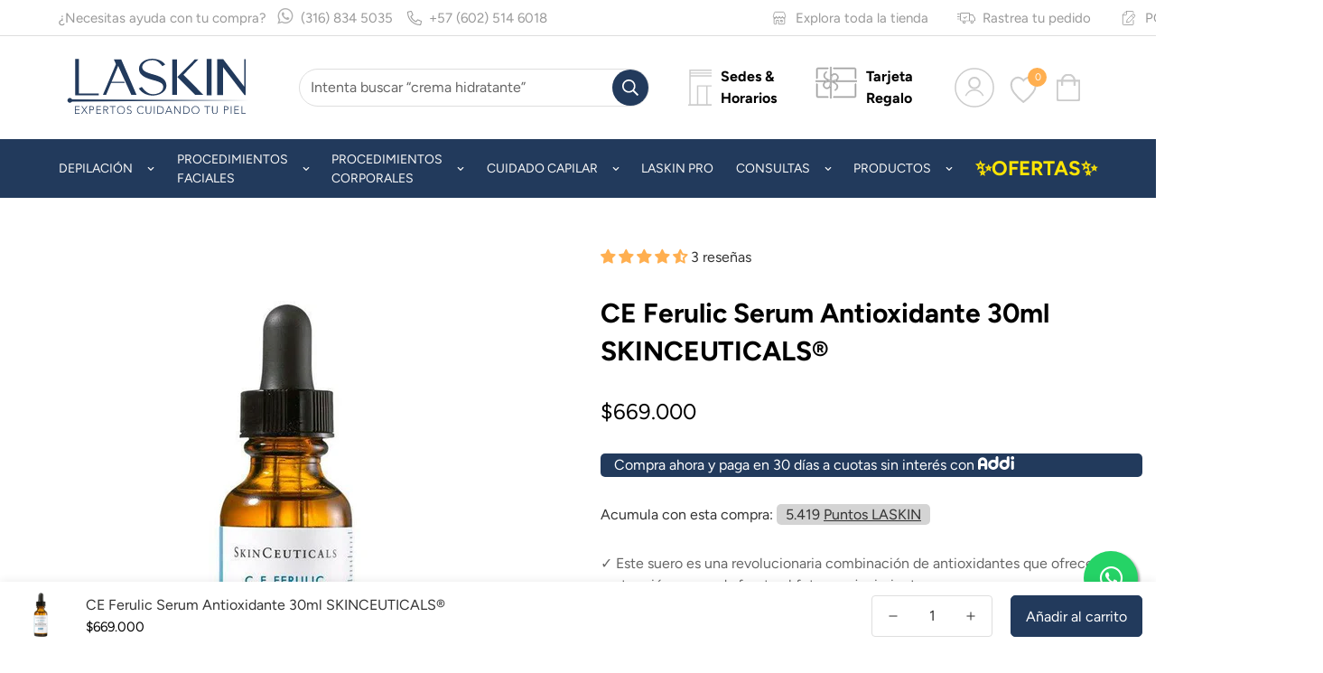

--- FILE ---
content_type: text/html; charset=utf-8
request_url: https://laskin.com.co/products/ce-ferulic-30ml-serum-antioxidante
body_size: 84221
content:

<!doctype html>
<html
  class="no-js  m:overflow-hidden"
  lang="es"
  data-template="product"
  
>

<!--Microsoft Clarity - Mapa de sitio  --->
  <script type="text/javascript">
    (function(c,l,a,r,i,t,y){
        c[a]=c[a]||function(){(c[a].q=c[a].q||[]).push(arguments)};
        t=l.createElement(r);t.async=1;t.src="https://www.clarity.ms/tag/"+i;
        y=l.getElementsByTagName(r)[0];y.parentNode.insertBefore(t,y);
    })(window, document, "clarity", "script", "s248xfi48l");
  </script>
  
  <head>
    
	<!-- Added by AVADA SEO Suite -->
	

	<!-- /Added by AVADA SEO Suite -->
    <meta charset="utf-8">
    <meta http-equiv="X-UA-Compatible" content="IE=edge">
    <meta name="viewport" content="width=device-width, initial-scale=1, maximum-scale=1.0, user-scalable=0">
    <meta name="theme-color" content="#223a5c">
    <link rel="stylesheet" href="https://maxcdn.bootstrapcdn.com/font-awesome/4.5.0/css/font-awesome.min.css">
    <link rel="icon" href="https://cdn.shopify.com/s/files/1/0789/5597/0860/files/favico.png?v=1688561712" />

    <meta name="google-site-verification" content="-T5OdEvrI_9r_VhqUcGO_7mOAuGtBcpG7amZPyQcRjI" /><link rel="canonical" href="https://laskin.com.co/products/ce-ferulic-30ml-serum-antioxidante">
<link href="//laskin.com.co/cdn/shop/t/23/assets/grid.css?v=20886961665468048011768575258" rel="stylesheet" type="text/css" media="all" />
<link href="//laskin.com.co/cdn/shop/t/23/assets/base.css?v=83934351559170018611768575258" rel="stylesheet" type="text/css" media="all" />
<link href="//laskin.com.co/cdn/shop/t/23/assets/modules.css?v=43985359453492685831768575258" rel="stylesheet" type="text/css" media="all" />
<link href="//laskin.com.co/cdn/shop/t/23/assets/vendor.css?v=90475951926401987751768575258" rel="stylesheet" type="text/css" media="all" />


<link rel="preconnect" href="https://cdn.shopify.com" crossorigin>
<link href="//laskin.com.co/cdn/shop/t/23/assets/vendor.min.js?v=172321262881105572561768575258" as="script" rel="preload">

<link rel="icon" type="image/png" href="//laskin.com.co/cdn/shop/files/favicon-LASKIN-2025.jpg?crop=center&height=32&v=1753719014&width=32"><title class="product">CE Ferulic Serum Antioxidante 30ml SKINCEUTICALS®</title><meta name="description" content="Una mayor protección se traduce en un aspecto más joven de la piel y una mejor defensa frente al envejecimiento causado por factores ambientales. Este sérum antioxidante indicado para pieles normales, secas y sensibles, actúa neutralizando los radicales libres, estimulando la síntesis de colágeno y proporcionando una p"><meta property="og:site_name" content="LASKIN">
<meta property="og:url" content="https://laskin.com.co/products/ce-ferulic-30ml-serum-antioxidante">
<meta property="og:title" content="CE Ferulic Serum Antioxidante 30ml SKINCEUTICALS®">
<meta property="og:type" content="product">
<meta property="og:description" content="Una mayor protección se traduce en un aspecto más joven de la piel y una mejor defensa frente al envejecimiento causado por factores ambientales. Este sérum antioxidante indicado para pieles normales, secas y sensibles, actúa neutralizando los radicales libres, estimulando la síntesis de colágeno y proporcionando una p"><meta property="og:image" content="http://laskin.com.co/cdn/shop/products/ce-ferulic-serum-antioxidante-30ml-skinceuticals-r-laskin.jpg?v=1750793192">
<meta property="og:image:secure_url" content="https://laskin.com.co/cdn/shop/products/ce-ferulic-serum-antioxidante-30ml-skinceuticals-r-laskin.jpg?v=1750793192">
<meta property="og:image:width" content="800">
<meta property="og:image:height" content="800"><meta property="og:price:amount" content="669,000">
<meta property="og:price:currency" content="COP"><meta name="twitter:card" content="summary_large_image">
<meta name="twitter:title" content="CE Ferulic Serum Antioxidante 30ml SKINCEUTICALS®">
<meta name="twitter:description" content="Una mayor protección se traduce en un aspecto más joven de la piel y una mejor defensa frente al envejecimiento causado por factores ambientales. Este sérum antioxidante indicado para pieles normales, secas y sensibles, actúa neutralizando los radicales libres, estimulando la síntesis de colágeno y proporcionando una p">

<link rel="preconnect" href="https://fonts.shopifycdn.com" crossorigin><link rel="preload" as="font" href="//laskin.com.co/cdn/fonts/figtree/figtree_n4.3c0838aba1701047e60be6a99a1b0a40ce9b8419.woff2" type="font/woff2" crossorigin>
  <link rel="preload" as="font" href="//laskin.com.co/cdn/fonts/figtree/figtree_n7.2fd9bfe01586148e644724096c9d75e8c7a90e55.woff2" type="font/woff2" crossorigin><link rel="preload" as="font" href="//laskin.com.co/cdn/fonts/figtree/figtree_n7.2fd9bfe01586148e644724096c9d75e8c7a90e55.woff2" type="font/woff2" crossorigin><style>
  @font-face {  font-family: Figtree;  font-weight: 700;  font-style: normal;  font-display: swap;  src: url("//laskin.com.co/cdn/fonts/figtree/figtree_n7.2fd9bfe01586148e644724096c9d75e8c7a90e55.woff2") format("woff2"),       url("//laskin.com.co/cdn/fonts/figtree/figtree_n7.ea05de92d862f9594794ab281c4c3a67501ef5fc.woff") format("woff");}@font-face {  font-family: Figtree;  font-weight: 900;  font-style: normal;  font-display: swap;  src: url("//laskin.com.co/cdn/fonts/figtree/figtree_n9.c9185a1dab0680c9bce2d373c6fc665d10b5e421.woff2") format("woff2"),       url("//laskin.com.co/cdn/fonts/figtree/figtree_n9.60f18207a47942453faf8770b2e7e8f4757b2493.woff") format("woff");}@font-face {  font-family: Figtree;  font-weight: 600;  font-style: normal;  font-display: swap;  src: url("//laskin.com.co/cdn/fonts/figtree/figtree_n6.9d1ea52bb49a0a86cfd1b0383d00f83d3fcc14de.woff2") format("woff2"),       url("//laskin.com.co/cdn/fonts/figtree/figtree_n6.f0fcdea525a0e47b2ae4ab645832a8e8a96d31d3.woff") format("woff");}:root {  --font-stack-header: Figtree, sans-serif;  --font-style-header: normal;  --font-weight-header: 700;  --font-weight-header--bolder: 900;  --font-weight-header--lighter: 600;}@font-face {  font-family: Figtree;  font-weight: 400;  font-style: normal;  font-display: swap;  src: url("//laskin.com.co/cdn/fonts/figtree/figtree_n4.3c0838aba1701047e60be6a99a1b0a40ce9b8419.woff2") format("woff2"),       url("//laskin.com.co/cdn/fonts/figtree/figtree_n4.c0575d1db21fc3821f17fd6617d3dee552312137.woff") format("woff");}@font-face {  font-family: Figtree;  font-weight: 700;  font-style: normal;  font-display: swap;  src: url("//laskin.com.co/cdn/fonts/figtree/figtree_n7.2fd9bfe01586148e644724096c9d75e8c7a90e55.woff2") format("woff2"),       url("//laskin.com.co/cdn/fonts/figtree/figtree_n7.ea05de92d862f9594794ab281c4c3a67501ef5fc.woff") format("woff");}@font-face {  font-family: Figtree;  font-weight: 700;  font-style: normal;  font-display: swap;  src: url("//laskin.com.co/cdn/fonts/figtree/figtree_n7.2fd9bfe01586148e644724096c9d75e8c7a90e55.woff2") format("woff2"),       url("//laskin.com.co/cdn/fonts/figtree/figtree_n7.ea05de92d862f9594794ab281c4c3a67501ef5fc.woff") format("woff");}@font-face {  font-family: Figtree;  font-weight: 400;  font-style: italic;  font-display: swap;  src: url("//laskin.com.co/cdn/fonts/figtree/figtree_i4.89f7a4275c064845c304a4cf8a4a586060656db2.woff2") format("woff2"),       url("//laskin.com.co/cdn/fonts/figtree/figtree_i4.6f955aaaafc55a22ffc1f32ecf3756859a5ad3e2.woff") format("woff");}@font-face {  font-family: Figtree;  font-weight: 700;  font-style: italic;  font-display: swap;  src: url("//laskin.com.co/cdn/fonts/figtree/figtree_i7.06add7096a6f2ab742e09ec7e498115904eda1fe.woff2") format("woff2"),       url("//laskin.com.co/cdn/fonts/figtree/figtree_i7.ee584b5fcaccdbb5518c0228158941f8df81b101.woff") format("woff");}:root {  --font-weight-body--bold: 700;  --font-weight-body--bolder: 700;  --font-stack-body: Figtree, sans-serif;  --font-style-body: normal;  --font-weight-body: 400;}
</style>
<style>
html {
  font-size: calc(var(--font-base-size, 16) * 1px);
  -webkit-font-smoothing: antialiased;
  height: 100%;
  scroll-behavior: smooth;
}
body {
  margin: 0;
  font-family: var(--font-stack-body);
  font-weight: var(--font-weight-body);
  font-style: var(--font-style-body);
  color: var(--color-body-text);
  font-size: calc(var(--font-base-size, 16) * 1px);
  line-height: calc(var(--base-line-height) * 1px);
  background-color: #ffffff;
  position: relative;
  min-height: 100%;
}

body, html {
  overflow-x: hidden;
}

html.prevent-scroll,
html.prevent-scroll body {
  height: auto;
  overflow: hidden;
}

h1,
h2,
h3,
h4,
h5, 
h6 {
  font-family: var(--font-stack-header);
  font-weight: var(--font-weight-header);
  font-style: var(--font-style-header);
  color: var(--color-heading-text);
  line-height: normal;
  letter-spacing: var(--heading-letter-spacing);
}
h1, .h1 {
  font-size:calc(((var(--font-h1-mobile))/ (var(--font-base-size))) * 1rem);
  line-height: 1.278;
}

h2, .h2 {
  font-size:calc(((var(--font-h2-mobile))/ (var(--font-base-size))) * 1rem);
  line-height: 1.267;
}

h3, .h3 {
  font-size: calc(((var(--font-h3-mobile)) / (var(--font-base-size))) * 1rem);
  line-height: 1.36;
}

h4, .h4 {
  font-size: calc(((var(--font-h4-mobile)) / (var(--font-base-size))) * 1rem);
  line-height: 1.4;
}

h5, .h5 {
  font-size: calc(((var(--font-h5-mobile)) / (var(--font-base-size))) * 1rem);
  line-height: 1.5;
}

h6, .h6 {
  font-size: calc(((var(--font-h6-mobile)) / (var(--font-base-size))) * 1rem);
  line-height: 1.5;
}

@media only screen and (min-width: 768px) {
  .h1, h1{
    font-size:calc(((var(--font-h1-tablet))/ (var(--font-base-size))) * 1rem);
    line-height: 1.238;
  }
  .h2, h2{
    font-size:calc(((var(--font-h2-tablet))/ (var(--font-base-size))) * 1rem);
    line-height: 1.235;
  }
  h3, .h3 {
    font-size: calc(((var(--font-h3-tablet)) / (var(--font-base-size))) * 1rem);
    line-height: 1.36;
  }
  h4, .h4 {
    font-size: calc(((var(--font-h4-tablet)) / (var(--font-base-size))) * 1rem);
    line-height: 1.4;
  }
}

@media only screen and (min-width: 1280px){
  .h1, h1{
    font-size:calc(((var(--font-h1-desktop))/ (var(--font-base-size))) * 1rem);
    line-height: 1.167;
  }
  .h2, h2{
    font-size:calc(((var(--font-h2-desktop))/ (var(--font-base-size))) * 1rem);
    line-height: 1.238;
  }
  h3, .h3 {
    font-size: calc(((var(--font-h3-desktop)) / (var(--font-base-size))) * 1rem);
    line-height: 1.278;
  }
  h4, .h4 {
    font-size: calc(((var(--font-h4-desktop)) / (var(--font-base-size))) * 1rem);
    line-height: 1.333;
  }
  h5, .h5 {
    font-size: calc(((var(--font-h5-desktop)) / (var(--font-base-size))) * 1rem);
  }
  h6, .h6 {
    font-size: calc(((var(--font-h6-desktop)) / (var(--font-base-size))) * 1rem);
  }
}
[style*="--aspect-ratio"] {
  position: relative;
  overflow: hidden;
}
[style*="--aspect-ratio"]:before {
  display: block;
  width: 100%;
  content: "";
  height: 0px;
}
[style*="--aspect-ratio"] > *:first-child {
  top: 0;
  left: 0;
  right: 0;
  position: absolute !important;
  object-fit: cover;
  width: 100%;
  height: 100%;
}
[style*="--aspect-ratio"]:before {
  padding-top: calc(100% / (0.0001 + var(--aspect-ratio, 16/9)));
}
@media ( max-width: 767px ) {
  [style*="--aspect-ratio"]:before {
    padding-top: calc(100% / (0.0001 + var(--aspect-ratio-mobile, var(--aspect-ratio, 16/9)) ));
  }
}
.swiper-wrapper {
  display: flex;
}
.swiper-container:not(.swiper-container-initialized) .swiper-slide {
  width: calc(100% / var(--items, 1));
  flex: 0 0 auto;
}
@media(max-width: 1023px) {
  .swiper-container:not(.swiper-container-initialized) .swiper-slide {
    min-width: 40vw;
    flex: 0 0 auto;
  }
}
@media (max-width: 767px) {
  .swiper-container:not(.swiper-container-initialized) .swiper-slide {
    min-width: 66vw;
    flex: 0 0 auto;
  }
}
</style>

    

    <link href="//laskin.com.co/cdn/shop/t/23/assets/grid.css?v=20886961665468048011768575258" rel="stylesheet" type="text/css" media="all" />
    <link href="//laskin.com.co/cdn/shop/t/23/assets/base.css?v=83934351559170018611768575258" rel="stylesheet" type="text/css" media="all" />
    <link href="//laskin.com.co/cdn/shop/t/23/assets/modules.css?v=43985359453492685831768575258" rel="stylesheet" type="text/css" media="all" />
    
    
<style data-shopify>:root {     /* ANIMATIONS */  	--m-duration-short: .1s;     --m-duration-default: .25s;     --m-duration-long: .5s;     --m-duration-image: .65s;     --m-duration-animate: 1s;     --m-animation-duration: 600ms;     --m-animation-fade-in-up: m-fade-in-up var(--m-animation-duration) cubic-bezier(0, 0, 0.3, 1) forwards;     --m-animation-fade-in-left: m-fade-in-left var(--m-animation-duration) cubic-bezier(0, 0, 0.3, 1) forwards;     --m-animation-fade-in-right: m-fade-in-right var(--m-animation-duration) cubic-bezier(0, 0, 0.3, 1) forwards;     --m-animation-fade-in-left-rtl: m-fade-in-left-rtl var(--m-animation-duration) cubic-bezier(0, 0, 0.3, 1) forwards;     --m-animation-fade-in-right-rtl: m-fade-in-right-rtl var(--m-animation-duration) cubic-bezier(0, 0, 0.3, 1) forwards;     --m-animation-fade-in: m-fade-in calc(var(--m-animation-duration) * 2) cubic-bezier(0, 0, 0.3, 1);     --m-animation-zoom-fade: m-zoom-fade var(--m-animation-duration) ease forwards;  	/* BODY */  	--base-line-height: 28;  	/* PRIMARY COLORS */  	--color-primary: #223a5c;  	--plyr-color-main: #223a5c;  	--color-primary-darker: #111e2f;  	/* TEXT COLORS */  	--color-body-text: #333333;  	--color-heading-text: #333333;  	--color-sub-text: #666666;  	--color-text-link: #000000;  	--color-text-link-hover: #999999;  	--color-text-form-field: #333333;  	/* BUTTON COLORS */  	--color-btn-bg:  #223a5c;  	--color-btn-bg-hover: #223a5c;  	--color-btn-text: #ffffff;  	--color-btn-text-hover: #ffffff;  	--color-btn-secondary-border: #000000;  	--color-btn-secondary-text: #000000;  	--btn-letter-spacing: 0px;  	--btn-border-radius: 5px;  	--btn-border-width: 1px;  	--btn-line-height: 23px;  	  	/* PRODUCT COLORS */  	--product-title-color: #000000;  	--product-sale-price-color: #666666;  	--product-regular-price-color: #000000;  	--product-type-color: #666666;  	--product-desc-color: #666666;  	/* TOPBAR COLORS */  	--color-topbar-background: #ffffff;  	--color-topbar-text: #999999;  	/* MENU BAR COLORS */  	--color-menu-background: #223a5c;  	--color-menu-text: #f8f8f8;  	/* BORDER COLORS */  	--color-border: #dedede;  	--color-border-black: rgba(0,0,0,1);  	/* FOOTER COLORS */  	--color-footer-text: #ffffff;  	--color-footer-subtext: #ffffff;  	--color-footer-background: #223a5c;  	--color-footer-link: #ffffff;  	--color-footer-link-hover: #91a4b2;  	--color-footer-background-mobile: #223a5c;  	/* FOOTER BOTTOM COLORS */  	--color-footer-bottom-text: #ffffff;  	--color-footer-bottom-background: #223a5c;  	--color-footer-bottom-background-mobile: #223a5c;  	/* HEADER */  	--color-header-text: #cccccc;  	--color-header-sub-text: 204, 204, 204;  	--color-header-transparent-text: #000000;  	--color-main-background: #ffffff;  	--color-field-background: #ffffff;  	--color-header-background: #ffffff;  	--color-cart-wishlist-count: #ffffff;  	--bg-cart-wishlist-count: #ffaf50;  	/* TOOLTIP */  	--bg-color-tooltip: #223a5c;  	--text-color-tooltip: #ffffff;  	/* OVERLAY */  	--color-image-overlay: #223a5c;  	--opacity-image-overlay: 0.2;  	/* Notification */  	--color-success: #3a8735;  	--color-warning: #ff706b;  	--color-info: #959595;  	/* CUSTOM COLOR */  	--text-black: 0,0,0;  	--text-white: 255,255,255;  	--bg-black: 0,0,0;  	--bg-white: 255,255,255;  	--rounded-full: 9999px;  	--bg-card-placeholder: rgba(243,243,243,1);  	--arrow-select-box: url(//laskin.com.co/cdn/shop/t/23/assets/ar-down.svg?v=92728264558441377851768575258);  	/* FONT SIZES */  	--font-base-size: 16;  	--font-btn-size: 16px;  	--font-btn-weight: 500;  	--font-h1-desktop: 60;  	--font-h1-tablet: 42;  	--font-h1-mobile: 36;  	--font-h2-desktop: 42;  	--font-h2-tablet: 33;  	--font-h2-mobile: 29;  	--font-h3-desktop: 36;  	--font-h3-tablet: 28;  	--font-h3-mobile: 25;  	--font-h4-desktop: 24;  	--font-h4-tablet: 19;  	--font-h4-mobile: 19;  	--font-h5-desktop: 18;  	--font-h5-mobile: 16;  	--font-h6-desktop: 16;  	--font-h6-mobile: 16;  	--heading-letter-spacing: 0px;     	--arrow-down-url: url(//laskin.com.co/cdn/shop/t/23/assets/arrow-down.svg?v=157552497485556416461768575258);     	--arrow-down-white-url: url(//laskin.com.co/cdn/shop/t/23/assets/arrow-down-white.svg?v=70535736727834135531768575258);     	--product-title-line-clamp: 3;  	--spacing-sections-desktop: 0px;     --spacing-sections-laptop: 0px;     --spacing-sections-tablet: 0px;     --spacing-sections-mobile: 0px;  	/* LAYOUT */  	--container-width: 1300px;     --fluid-container-width: 1620px;     --fluid-container-offset: 65px;  }
</style><link rel="stylesheet" href="//laskin.com.co/cdn/shop/t/23/assets/search.css?v=159657730045084321611768575258" media="print" onload="this.media='all'">
<link rel="stylesheet" href="//laskin.com.co/cdn/shop/t/23/assets/cart.css?v=174159430190244262271768575258" media="print" onload="this.media='all'">

<noscript><link href="//laskin.com.co/cdn/shop/t/23/assets/search.css?v=159657730045084321611768575258" rel="stylesheet" type="text/css" media="all" /></noscript>
<noscript><link href="//laskin.com.co/cdn/shop/t/23/assets/cart.css?v=174159430190244262271768575258" rel="stylesheet" type="text/css" media="all" /></noscript><link href="//laskin.com.co/cdn/shop/t/23/assets/vendor.css?v=90475951926401987751768575258" rel="stylesheet" type="text/css" media="all" /><link rel="stylesheet" href="//laskin.com.co/cdn/shop/t/23/assets/dark-mode.css?v=70342828189876853521768575258" media="print" onload="this.media='all'">
<link rel="stylesheet" href="//laskin.com.co/cdn/shop/t/23/assets/custom-style.css?v=12962861411745044701768575258" media="print" onload="this.media='all'">
<link rel="stylesheet" href="//laskin.com.co/cdn/shop/t/23/assets/custom.css?v=29056236839406057181768575293" media="print" onload="this.media='all'">
<noscript><link href="//laskin.com.co/cdn/shop/t/23/assets/dark-mode.css?v=70342828189876853521768575258" rel="stylesheet" type="text/css" media="all" /></noscript>
<noscript><link href="//laskin.com.co/cdn/shop/t/23/assets/custom-style.css?v=12962861411745044701768575258" rel="stylesheet" type="text/css" media="all" /></noscript>
<noscript><link href="//laskin.com.co/cdn/shop/t/23/assets/custom.css?v=29056236839406057181768575293" rel="stylesheet" type="text/css" media="all" /></noscript><style data-shopify>.m-topbar a[href*="pinterest"],.m-topbar a[href*="twitter"] {	display: none;}body .m-product-tag--new {  background-color: #64BF99;}body .m-product-tag--sale {  background-color: #DA3F3F;}.m-icon-box--small {  border-top: 1px solid var(--color-border);}.m-icon-box--small .m-icon-box__heading {  line-height: 26px;  font-size: 18px;  margin-bottom: 6px;}body .m-footer--block .social-media-links {  gap: 12px;  margin: 0;  padding: 5px 0;  flex-wrap: wrap;}body .m-footer--block .social-media-links a {  color: #222;  width: 48px;  height: 48px;  padding: 0;  display: inline-flex;  align-items: center;  justify-content: center;  border-radius: 50%;  background-color: #E9E9E9;  transition: all .3s;}body .m-footer--block .social-media-links a:hover {  background-color: #222;  color: #fff;  box-shadow: 0 0 0 0.2rem #222;}.m-footer--block-newsletter .m-newsletter-form--bordered .m-newsletter-form__input,.m-footer--block-newsletter .m-newsletter-form--bordered .m-newsletter-form__button--icon {  background-color: #fff;}@media (min-width: 1536px) {  body .m-footer--block-newsletter .m-footer--block-title {    font-size: 42px;  }}
</style>


<script src="//laskin.com.co/cdn/shop/t/23/assets/product-list.js?v=102537563361158566361768575258" defer="defer"></script>


    <script src="//laskin.com.co/cdn/shop/t/23/assets/vendor.min.js?v=172321262881105572561768575258" defer="defer"></script>
    <script src="//laskin.com.co/cdn/shop/t/23/assets/theme-global.js?v=172422918049617707071768575258" defer="defer"></script><script>window.performance && window.performance.mark && window.performance.mark('shopify.content_for_header.start');</script><meta name="google-site-verification" content="rWF2O_CbsotfrFFVfSs7CIAo1uuq7uVPtFElVeGNI4w">
<meta id="shopify-digital-wallet" name="shopify-digital-wallet" content="/78955970860/digital_wallets/dialog">
<link rel="alternate" hreflang="x-default" href="https://laskin.com.co/products/ce-ferulic-30ml-serum-antioxidante">
<link rel="alternate" hreflang="es" href="https://laskin.com.co/products/ce-ferulic-30ml-serum-antioxidante">
<link rel="alternate" hreflang="en" href="https://laskin.com.co/en/products/ce-ferulic-30ml-serum-antioxidante">
<link rel="alternate" hreflang="fr" href="https://laskin.com.co/fr/products/ce-ferulic-30ml-serum-antioxidante">
<link rel="alternate" type="application/json+oembed" href="https://laskin.com.co/products/ce-ferulic-30ml-serum-antioxidante.oembed">
<script async="async" src="/checkouts/internal/preloads.js?locale=es-CO"></script>
<script id="shopify-features" type="application/json">{"accessToken":"253daedb3e1cdf17f222b0ee6a394722","betas":["rich-media-storefront-analytics"],"domain":"laskin.com.co","predictiveSearch":true,"shopId":78955970860,"locale":"es"}</script>
<script>var Shopify = Shopify || {};
Shopify.shop = "laskin-co.myshopify.com";
Shopify.locale = "es";
Shopify.currency = {"active":"COP","rate":"1.0"};
Shopify.country = "CO";
Shopify.theme = {"name":"RBT LASKIN V4.1 2026","id":181651898668,"schema_name":"Minimog - OS 2.0","schema_version":"4.1.0","theme_store_id":null,"role":"main"};
Shopify.theme.handle = "null";
Shopify.theme.style = {"id":null,"handle":null};
Shopify.cdnHost = "laskin.com.co/cdn";
Shopify.routes = Shopify.routes || {};
Shopify.routes.root = "/";</script>
<script type="module">!function(o){(o.Shopify=o.Shopify||{}).modules=!0}(window);</script>
<script>!function(o){function n(){var o=[];function n(){o.push(Array.prototype.slice.apply(arguments))}return n.q=o,n}var t=o.Shopify=o.Shopify||{};t.loadFeatures=n(),t.autoloadFeatures=n()}(window);</script>
<script id="shop-js-analytics" type="application/json">{"pageType":"product"}</script>
<script defer="defer" async type="module" src="//laskin.com.co/cdn/shopifycloud/shop-js/modules/v2/client.init-shop-cart-sync_CvZOh8Af.es.esm.js"></script>
<script defer="defer" async type="module" src="//laskin.com.co/cdn/shopifycloud/shop-js/modules/v2/chunk.common_3Rxs6Qxh.esm.js"></script>
<script type="module">
  await import("//laskin.com.co/cdn/shopifycloud/shop-js/modules/v2/client.init-shop-cart-sync_CvZOh8Af.es.esm.js");
await import("//laskin.com.co/cdn/shopifycloud/shop-js/modules/v2/chunk.common_3Rxs6Qxh.esm.js");

  window.Shopify.SignInWithShop?.initShopCartSync?.({"fedCMEnabled":true,"windoidEnabled":true});

</script>
<script>(function() {
  var isLoaded = false;
  function asyncLoad() {
    if (isLoaded) return;
    isLoaded = true;
    var urls = ["https:\/\/cdn-app.cart-bot.net\/public\/js\/append.js?shop=laskin-co.myshopify.com","https:\/\/cdn-bundler.nice-team.net\/app\/js\/bundler.js?shop=laskin-co.myshopify.com","https:\/\/cdn.adtrace.ai\/tiktok-track.js?shop=laskin-co.myshopify.com","https:\/\/cdn.hextom.com\/js\/eventpromotionbar.js?shop=laskin-co.myshopify.com","https:\/\/spin.bestfreecdn.com\/storage\/js\/spin-78955970860.js?ver=88\u0026shop=laskin-co.myshopify.com","https:\/\/script.pop-convert.com\/new-micro\/production.pc.min.js?unique_id=laskin-co.myshopify.com\u0026shop=laskin-co.myshopify.com","https:\/\/cdn.s3.pop-convert.com\/pcjs.production.min.js?unique_id=laskin-co.myshopify.com\u0026shop=laskin-co.myshopify.com"];
    for (var i = 0; i < urls.length; i++) {
      var s = document.createElement('script');
      s.type = 'text/javascript';
      s.async = true;
      s.src = urls[i];
      var x = document.getElementsByTagName('script')[0];
      x.parentNode.insertBefore(s, x);
    }
  };
  if(window.attachEvent) {
    window.attachEvent('onload', asyncLoad);
  } else {
    window.addEventListener('load', asyncLoad, false);
  }
})();</script>
<script id="__st">var __st={"a":78955970860,"offset":-18000,"reqid":"97009b0f-8158-4a40-ba82-fcb5f9dbae53-1768734624","pageurl":"laskin.com.co\/products\/ce-ferulic-30ml-serum-antioxidante","u":"ff02583c9e29","p":"product","rtyp":"product","rid":8491680366892};</script>
<script>window.ShopifyPaypalV4VisibilityTracking = true;</script>
<script id="captcha-bootstrap">!function(){'use strict';const t='contact',e='account',n='new_comment',o=[[t,t],['blogs',n],['comments',n],[t,'customer']],c=[[e,'customer_login'],[e,'guest_login'],[e,'recover_customer_password'],[e,'create_customer']],r=t=>t.map((([t,e])=>`form[action*='/${t}']:not([data-nocaptcha='true']) input[name='form_type'][value='${e}']`)).join(','),a=t=>()=>t?[...document.querySelectorAll(t)].map((t=>t.form)):[];function s(){const t=[...o],e=r(t);return a(e)}const i='password',u='form_key',d=['recaptcha-v3-token','g-recaptcha-response','h-captcha-response',i],f=()=>{try{return window.sessionStorage}catch{return}},m='__shopify_v',_=t=>t.elements[u];function p(t,e,n=!1){try{const o=window.sessionStorage,c=JSON.parse(o.getItem(e)),{data:r}=function(t){const{data:e,action:n}=t;return t[m]||n?{data:e,action:n}:{data:t,action:n}}(c);for(const[e,n]of Object.entries(r))t.elements[e]&&(t.elements[e].value=n);n&&o.removeItem(e)}catch(o){console.error('form repopulation failed',{error:o})}}const l='form_type',E='cptcha';function T(t){t.dataset[E]=!0}const w=window,h=w.document,L='Shopify',v='ce_forms',y='captcha';let A=!1;((t,e)=>{const n=(g='f06e6c50-85a8-45c8-87d0-21a2b65856fe',I='https://cdn.shopify.com/shopifycloud/storefront-forms-hcaptcha/ce_storefront_forms_captcha_hcaptcha.v1.5.2.iife.js',D={infoText:'Protegido por hCaptcha',privacyText:'Privacidad',termsText:'Términos'},(t,e,n)=>{const o=w[L][v],c=o.bindForm;if(c)return c(t,g,e,D).then(n);var r;o.q.push([[t,g,e,D],n]),r=I,A||(h.body.append(Object.assign(h.createElement('script'),{id:'captcha-provider',async:!0,src:r})),A=!0)});var g,I,D;w[L]=w[L]||{},w[L][v]=w[L][v]||{},w[L][v].q=[],w[L][y]=w[L][y]||{},w[L][y].protect=function(t,e){n(t,void 0,e),T(t)},Object.freeze(w[L][y]),function(t,e,n,w,h,L){const[v,y,A,g]=function(t,e,n){const i=e?o:[],u=t?c:[],d=[...i,...u],f=r(d),m=r(i),_=r(d.filter((([t,e])=>n.includes(e))));return[a(f),a(m),a(_),s()]}(w,h,L),I=t=>{const e=t.target;return e instanceof HTMLFormElement?e:e&&e.form},D=t=>v().includes(t);t.addEventListener('submit',(t=>{const e=I(t);if(!e)return;const n=D(e)&&!e.dataset.hcaptchaBound&&!e.dataset.recaptchaBound,o=_(e),c=g().includes(e)&&(!o||!o.value);(n||c)&&t.preventDefault(),c&&!n&&(function(t){try{if(!f())return;!function(t){const e=f();if(!e)return;const n=_(t);if(!n)return;const o=n.value;o&&e.removeItem(o)}(t);const e=Array.from(Array(32),(()=>Math.random().toString(36)[2])).join('');!function(t,e){_(t)||t.append(Object.assign(document.createElement('input'),{type:'hidden',name:u})),t.elements[u].value=e}(t,e),function(t,e){const n=f();if(!n)return;const o=[...t.querySelectorAll(`input[type='${i}']`)].map((({name:t})=>t)),c=[...d,...o],r={};for(const[a,s]of new FormData(t).entries())c.includes(a)||(r[a]=s);n.setItem(e,JSON.stringify({[m]:1,action:t.action,data:r}))}(t,e)}catch(e){console.error('failed to persist form',e)}}(e),e.submit())}));const S=(t,e)=>{t&&!t.dataset[E]&&(n(t,e.some((e=>e===t))),T(t))};for(const o of['focusin','change'])t.addEventListener(o,(t=>{const e=I(t);D(e)&&S(e,y())}));const B=e.get('form_key'),M=e.get(l),P=B&&M;t.addEventListener('DOMContentLoaded',(()=>{const t=y();if(P)for(const e of t)e.elements[l].value===M&&p(e,B);[...new Set([...A(),...v().filter((t=>'true'===t.dataset.shopifyCaptcha))])].forEach((e=>S(e,t)))}))}(h,new URLSearchParams(w.location.search),n,t,e,['guest_login'])})(!0,!0)}();</script>
<script integrity="sha256-4kQ18oKyAcykRKYeNunJcIwy7WH5gtpwJnB7kiuLZ1E=" data-source-attribution="shopify.loadfeatures" defer="defer" src="//laskin.com.co/cdn/shopifycloud/storefront/assets/storefront/load_feature-a0a9edcb.js" crossorigin="anonymous"></script>
<script data-source-attribution="shopify.dynamic_checkout.dynamic.init">var Shopify=Shopify||{};Shopify.PaymentButton=Shopify.PaymentButton||{isStorefrontPortableWallets:!0,init:function(){window.Shopify.PaymentButton.init=function(){};var t=document.createElement("script");t.src="https://laskin.com.co/cdn/shopifycloud/portable-wallets/latest/portable-wallets.es.js",t.type="module",document.head.appendChild(t)}};
</script>
<script data-source-attribution="shopify.dynamic_checkout.buyer_consent">
  function portableWalletsHideBuyerConsent(e){var t=document.getElementById("shopify-buyer-consent"),n=document.getElementById("shopify-subscription-policy-button");t&&n&&(t.classList.add("hidden"),t.setAttribute("aria-hidden","true"),n.removeEventListener("click",e))}function portableWalletsShowBuyerConsent(e){var t=document.getElementById("shopify-buyer-consent"),n=document.getElementById("shopify-subscription-policy-button");t&&n&&(t.classList.remove("hidden"),t.removeAttribute("aria-hidden"),n.addEventListener("click",e))}window.Shopify?.PaymentButton&&(window.Shopify.PaymentButton.hideBuyerConsent=portableWalletsHideBuyerConsent,window.Shopify.PaymentButton.showBuyerConsent=portableWalletsShowBuyerConsent);
</script>
<script data-source-attribution="shopify.dynamic_checkout.cart.bootstrap">document.addEventListener("DOMContentLoaded",(function(){function t(){return document.querySelector("shopify-accelerated-checkout-cart, shopify-accelerated-checkout")}if(t())Shopify.PaymentButton.init();else{new MutationObserver((function(e,n){t()&&(Shopify.PaymentButton.init(),n.disconnect())})).observe(document.body,{childList:!0,subtree:!0})}}));
</script>
<script id='scb4127' type='text/javascript' async='' src='https://laskin.com.co/cdn/shopifycloud/privacy-banner/storefront-banner.js'></script>
<script>window.performance && window.performance.mark && window.performance.mark('shopify.content_for_header.end');</script>

    <script>
      document.documentElement.className = document.documentElement.className.replace('no-js', 'js');
      if (Shopify.designMode) {
        document.documentElement.classList.add('shopify-design-mode');
      }
    </script>
    <script>window.MinimogTheme = {};window.MinimogLibs = {};window.MinimogStrings = {  addToCart: "Añadir al carrito",  soldOut: "Agotado",  unavailable: "Indisponible",  inStock: "En stock",  checkout: "Compra ahora",  viewCart: "Ver carrito",  cartRemove: "Eliminar",  zipcodeValidate: "El código postal no puede estar en blanco",  noShippingRate: "No hay tarifas de envío para tu dirección.",  shippingRatesResult: "Hemos encontrado {{count}} tarifa(s) de envío para tu dirección",  recommendTitle: "Recomendación para ti",  shipping: "Envío por paquetería",  add: "Agregar",  itemAdded: "Producto agregado al carrito con éxito",  requiredField: "Completa todos los campos antes de añadir esto a tu carrito",  hours: "horas",  mins: "Minutos",  outOfStock: "Agotado",  sold: "Vendido",  available: "Disponible",  preorder: "Pre-ordenar",  sold_out_items_message: "El producto ya está agotado.",  unitPrice: "Precio por unidad",  unitPriceSeparator: "para",  cartError: "Oh oh, hubo un error actualizando tu carrito. Por favor intenta nuevamente.",  quantityError: "No hay suficientes artículos disponibles. Solo queda [quantity].",};window.MinimogThemeStyles = {  product: "https://laskin.com.co/cdn/shop/t/23/assets/product.css?v=122132420011787446051768575258"};window.MinimogThemeScripts = {  productModel: "https://laskin.com.co/cdn/shop/t/23/assets/product-model.js?v=116323143127740990381768575258",  productMedia: "https://laskin.com.co/cdn/shop/t/23/assets/product-media.js?v=90408356217780311011768575258",  variantsPicker: "https://laskin.com.co/cdn/shop/t/23/assets/variant-picker.js?v=49890227736891575341768575258",  instagram: "https://laskin.com.co/cdn/shop/t/23/assets/instagram.js?v=154981741194327260961768575258",  parallax: "https://laskin.com.co/cdn/shop/t/23/assets/simple-parallax.min.js?v=37778088828013108971768575258"};window.MinimogSettings = {  design_mode: false,  requestPath: "\/products\/ce-ferulic-30ml-serum-antioxidante",  template: "product",  templateName: "product",productHandle: "ce-ferulic-30ml-serum-antioxidante",    productId: 8491680366892,currency_code: "COP",  money_format: "${{amount_no_decimals}}",  base_url: window.location.origin + Shopify.routes.root,  money_with_currency_format: "${{amount_no_decimals}} COP","filter_color1.png":"\/\/laskin.com.co\/cdn\/shop\/t\/23\/assets\/filter_color1.png?v=61123950565974266471768575258","filter_color1":"1 Sesión","filter_color2.png":"\/\/laskin.com.co\/cdn\/shop\/t\/23\/assets\/filter_color2.png?v=60123131732899719891768575258","filter_color2":"2 Sesiones","filter_color3.png":"\/\/laskin.com.co\/cdn\/shop\/t\/23\/assets\/filter_color3.png?v=79217631641526957841768575258","filter_color3":"3 Sesiones","filter_color4.png":"\/\/laskin.com.co\/cdn\/shop\/t\/23\/assets\/filter_color4.png?v=24177030470148013631768575258","filter_color4":"6 Sesiones",theme: {    id: 181651898668,    name: "RBT LASKIN V4.1 2026",    role: "main",    version: "4.1.0",    online_store_version: "2.0",    preview_url: "https://laskin.com.co?preview_theme_id=181651898668",  },  shop_domain: "https:\/\/laskin.com.co",  shop_locale: {    published: [{"shop_locale":{"locale":"es","enabled":true,"primary":true,"published":true}},{"shop_locale":{"locale":"en","enabled":true,"primary":false,"published":true}},{"shop_locale":{"locale":"fr","enabled":true,"primary":false,"published":true}}],    current: "es",    primary: "es",  },  routes: {    root: "\/",    cart: "\/cart",    product_recommendations_url: "\/recommendations\/products",    cart_add_url: '/cart/add',    cart_change_url: '/cart/change',    cart_update_url: '/cart/update',    predictive_search_url: '/search/suggest',    search_url: '/search'  },  hide_unavailable_product_options: true,  pcard_image_ratio: "3\/4",  cookie_consent_allow: "Permitir",  cookie_consent_message: "¡Bienvenido a LASKIN! Nuestra página utiliza cookies para brindarte la mejor experiencia.",  cookie_consent_placement: "bottom-left",  cookie_consent_learnmore_link: "https:\/\/www.cookiesandyou.com\/",  cookie_consent_learnmore: "Ver más",  cookie_consent_theme: "white",  cookie_consent_decline: "Rechazar",  show_cookie_consent: false,  product_colors: "red: #FF6961,\nyellow: #FDDA76,\nblack: #000000,\nblack band: #000000,\nblue: #8DB4D2,\ngreen: #C1E1C1,\npurple: #B19CD9,\nsilver: #EEEEEF,\nwhite: #FFFFFF,\nbrown: #836953,\nlight brown: #B5651D,\ndark turquoise: #23cddc,\norange: #FFB347,\ntan: #E9D1BF,\nviolet: #B490B0,\npink: #FFD1DC,\ngrey: #E0E0E0,\nsky: #96BDC6,\npale leaf: #CCD4BF,\nlight blue: #b1c5d4,\ndark grey: #aca69f,\nbeige: #EBE6DB,\nbeige band: #EED9C4,\ndark blue: #063e66,\ncream: #FFFFCC,\nlight pink: #FBCFCD,\nmint: #bedce3,\ndark gray: #3A3B3C,\nrosy brown: #c4a287,\nlight grey:#D3D3D3,\ncopper: #B87333,\nrose gold: #ECC5C0,\nnight blue: #151B54,\ncoral: #FF7F50,\nlight purple: #C6AEC7",  use_ajax_atc: true,  discount_code_enable: true,  enable_cart_drawer: true,  pcard_show_lowest_prices: false,  date_now: "2026\/01\/18  6:10:00-0500 (-05)",  foxKitBaseUrl: "foxkit.app"};function __setSwatchesOptions() {
    try {
      MinimogSettings._colorSwatches = []
      MinimogSettings._imageSwatches = []
  
      MinimogSettings.product_colors
        .split(',').filter(Boolean)
        .forEach(colorSwatch => {
          const [key, value] = colorSwatch.split(':')
          MinimogSettings._colorSwatches.push({
            key: key.trim().toLowerCase(),
            value: value && value.trim() || ''
          })
        })
  
      Object.keys(MinimogSettings).forEach(key => {
        if (key.includes('filter_color') && !key.includes('.png')) {
          if (MinimogSettings[`${key}.png`]) {
            MinimogSettings._imageSwatches.push({
              key: MinimogSettings[key].toLowerCase(),
              value: MinimogSettings[`${key}.png`]
            })
          }
        }
      })
    } catch (e) {
      console.error('Failed to convert color/image swatch structure!', e)
    }
  }

  __setSwatchesOptions();
</script>

  
	<!-- Added by AVADA SEO Suite -->
	
	<!-- /Added by AVADA SEO Suite -->

    <script type="text/javascript">
    (function(c,l,a,r,i,t,y){
        c[a]=c[a]||function(){(c[a].q=c[a].q||[]).push(arguments)};
        t=l.createElement(r);t.async=1;t.src="https://www.clarity.ms/tag/"+i;
        y=l.getElementsByTagName(r)[0];y.parentNode.insertBefore(t,y);
    })(window, document, "clarity", "script", "kulnbcdx2t");
    </script>

    <meta name="facebook-domain-verification" content="t75qwiisme1pz6spg2hqgipdhnb6so" /><!-- Probance webtracker script, please do not remove it -->
<script language="javascript" src="https://wt1.probance.ca/webtrax/rsc/laskin.js" defer></script>
<script src="https://probance.ca/6eyi0uw5z4tp0s64/shopify.min.js" cust_email="" product_id="8491680366892" defer></script>


    <script src="//laskin.com.co/cdn/shop/t/23/assets/probance-newsletter.min.js?v=180911174891998917081768578954" defer></script>
                <!-- BEGIN app block: shopify://apps/cartbot/blocks/cartbot-script-append/f7a44e3b-3901-4412-9d5a-3db0980a9db0 --><script defer="defer">
	/**	Cartbot script loader, version number: 2.0 */
	(function(){
		var loadScript=function(a,b){var c=document.createElement("script");c.type="text/javascript",c.readyState?c.onreadystatechange=function(){("loaded"==c.readyState||"complete"==c.readyState)&&(c.onreadystatechange=null,b())}:c.onload=function(){b()},c.src=a,document.getElementsByTagName("head")[0].appendChild(c)};
		appendScriptUrl('laskin-co.myshopify.com');

		// get script url and append timestamp of last change
		function appendScriptUrl(shop) {

			var timeStamp 			= Math.floor(Date.now() / (1000*1*1));
			var timestampUrl 		= 'https://app.cart-bot.net/public/status/shop/'+shop+'.js?'+timeStamp;
			var backupTimestampUrl 	= 'https://cdn-app.cart-bot.net/public/status/shop/'+shop+'.js?'+timeStamp;

			loadScript(timestampUrl, function() {
				// Append app script
				if (typeof giftbee_settings_updated == 'undefined') {
					giftbee_settings_updated = 'default-by-script';
				}

				var scriptUrl = "https://cdn-app.cart-bot.net/public/js/main.js?shop="+shop+"&"+giftbee_settings_updated;

				loadScript(scriptUrl, function(){});
			}, function() {
				// Failure
				loadScript(backupTimestampUrl, function() {
					// Append app script
					if (typeof giftbee_settings_updated == 'undefined') {
						giftbee_settings_updated = 'default-by-script';
					}

					var scriptUrl = "https://cdn-app.cart-bot.net/public/js/main.js?shop="+shop+"&"+giftbee_settings_updated;

					loadScript(scriptUrl, function(){});
				}, function() {});
			});
		}
	})();

	var CartBotScriptAppended = true;
</script>

<!-- END app block --><!-- BEGIN app block: shopify://apps/se-wishlist-engine/blocks/app-embed/8f7c0857-8e71-463d-a168-8e133094753b --><link rel="preload" href="https://cdn.shopify.com/extensions/019b0687-34c2-750d-9296-a1de718428be/wishlist-engine-225/assets/wishlist-engine.css" as="style" onload="this.onload=null;this.rel='stylesheet'">
<noscript><link rel="stylesheet" href="https://cdn.shopify.com/extensions/019b0687-34c2-750d-9296-a1de718428be/wishlist-engine-225/assets/wishlist-engine.css"></noscript>

<meta name="wishlist_shop_current_currency" content="${{amount_no_decimals}}" id="wishlist_shop_current_currency"/>
<script data-id="Ad05seVZTT0FSY1FTM__14198427981142892921" type="application/javascript">
  var  customHeartIcon='';
  var  customHeartFillIcon='';
</script>

 
<script src="https://cdn.shopify.com/extensions/019b0687-34c2-750d-9296-a1de718428be/wishlist-engine-225/assets/wishlist-engine-app.js" defer></script>

<!-- END app block --><!-- BEGIN app block: shopify://apps/foxkit-sales-boost/blocks/foxkit-theme-helper/13f41957-6b79-47c1-99a2-e52431f06fff -->
<style data-shopify>
  
  :root {
  	--foxkit-border-radius-btn: 4px;
  	--foxkit-height-btn: 45px;
  	--foxkit-btn-primary-bg: #223A5C;
  	--foxkit-btn-primary-text: #FFFFFF;
  	--foxkit-btn-primary-hover-bg: #223A5C;
  	--foxkit-btn-primary-hover-text: #FFFFFF;
  	--foxkit-btn-secondary-bg: #FFFFFF;
  	--foxkit-btn-secondary-text: #000000;
  	--foxkit-btn-secondary-hover-bg: #000000;
  	--foxkit-btn-secondary-hover-text: #FFFFFF;
  	--foxkit-text-color: #666666;
  	--foxkit-heading-text-color: #000000;
  	--foxkit-prices-color: #000000;
  	--foxkit-badge-color: #DA3F3F;
  	--foxkit-border-color: #ebebeb;
  }
  
  .foxkit-critical-hidden {
  	display: none !important;
  }
</style>
<script>
   var ShopifyRootUrl = "\/";
   var _useRootBaseUrl = null
   window.FoxKitThemeHelperEnabled = true;
   window.FoxKitPlugins = window.FoxKitPlugins || {}
   window.FoxKitStrings = window.FoxKitStrings || {}
   window.FoxKitAssets = window.FoxKitAssets || {}
   window.FoxKitModules = window.FoxKitModules || {}
   window.FoxKitSettings = {
     discountPrefix: "FX",
     showWaterMark: null,
     multipleLanguages: null,
     primaryLocale: true,
     combineWithProductDiscounts: true,
     enableAjaxAtc: true,
     discountApplyBy: "discount_code",
     foxKitBaseUrl: "foxkit.app",
     shopDomain: "https:\/\/laskin.com.co",
     baseUrl: _useRootBaseUrl ? "/" : ShopifyRootUrl.endsWith('/') ? ShopifyRootUrl : ShopifyRootUrl + '/',
     currencyCode: "COP",
     moneyFormat: !!window.MinimogTheme ? window.MinimogSettings.money_format : "${{amount_no_decimals}}",
     moneyWithCurrencyFormat: "${{amount_no_decimals}} COP",
     template: "product",
     templateName: "product",
     optimizePerformance: false,product: Object.assign({"id":8491680366892,"title":"CE Ferulic Serum Antioxidante 30ml SKINCEUTICALS®","handle":"ce-ferulic-30ml-serum-antioxidante","description":"\u003cspan style=\"vertical-align: inherit;\"\u003e\u003cspan style=\"vertical-align: inherit;\"\u003eUna mayor protección se traduce en un aspecto más joven de la piel y una mejor defensa frente al envejecimiento causado por factores ambientales. \u003c\/span\u003e\u003c\/span\u003e\u003cbr\u003e\u003cbr\u003e\u003cspan style=\"vertical-align: inherit;\"\u003e\u003cspan style=\"vertical-align: inherit;\"\u003eEste sérum antioxidante indicado para pieles normales, secas y sensibles, actúa neutralizando los radicales libres, estimulando la síntesis de colágeno y proporcionando una protección antioxidante. \u003c\/span\u003e\u003c\/span\u003e\u003cbr\u003e","published_at":"2025-04-11T10:56:37-05:00","created_at":"2023-07-24T23:03:08-05:00","vendor":"SKIN CEUTICALS","type":"PRODUCTO","tags":["001.Antiedad","002.Arrugas y flacidez","003.Todo tipo de piel","Antiedad","Arrugas y flacidez","Todo tipo de piel"],"price":66900000,"price_min":66900000,"price_max":66900000,"available":true,"price_varies":false,"compare_at_price":null,"compare_at_price_min":0,"compare_at_price_max":0,"compare_at_price_varies":false,"variants":[{"id":52559366586668,"title":"Default Title","option1":"Default Title","option2":null,"option3":null,"sku":"U-71","requires_shipping":true,"taxable":true,"featured_image":null,"available":true,"name":"CE Ferulic Serum Antioxidante 30ml SKINCEUTICALS®","public_title":null,"options":["Default Title"],"price":66900000,"weight":541890000,"compare_at_price":null,"inventory_management":"shopify","barcode":"635494363203","requires_selling_plan":false,"selling_plan_allocations":[]}],"images":["\/\/laskin.com.co\/cdn\/shop\/products\/ce-ferulic-serum-antioxidante-30ml-skinceuticals-r-laskin.jpg?v=1750793192"],"featured_image":"\/\/laskin.com.co\/cdn\/shop\/products\/ce-ferulic-serum-antioxidante-30ml-skinceuticals-r-laskin.jpg?v=1750793192","options":["Title"],"media":[{"alt":"CE Ferulic Serum Antioxidante 30ml SKINCEUTICALS® - LASKIN","id":34731484447020,"position":1,"preview_image":{"aspect_ratio":1.0,"height":800,"width":800,"src":"\/\/laskin.com.co\/cdn\/shop\/products\/ce-ferulic-serum-antioxidante-30ml-skinceuticals-r-laskin.jpg?v=1750793192"},"aspect_ratio":1.0,"height":800,"media_type":"image","src":"\/\/laskin.com.co\/cdn\/shop\/products\/ce-ferulic-serum-antioxidante-30ml-skinceuticals-r-laskin.jpg?v=1750793192","width":800}],"requires_selling_plan":false,"selling_plan_groups":[],"content":"\u003cspan style=\"vertical-align: inherit;\"\u003e\u003cspan style=\"vertical-align: inherit;\"\u003eUna mayor protección se traduce en un aspecto más joven de la piel y una mejor defensa frente al envejecimiento causado por factores ambientales. \u003c\/span\u003e\u003c\/span\u003e\u003cbr\u003e\u003cbr\u003e\u003cspan style=\"vertical-align: inherit;\"\u003e\u003cspan style=\"vertical-align: inherit;\"\u003eEste sérum antioxidante indicado para pieles normales, secas y sensibles, actúa neutralizando los radicales libres, estimulando la síntesis de colágeno y proporcionando una protección antioxidante. \u003c\/span\u003e\u003c\/span\u003e\u003cbr\u003e"}, {
       variants: [{"id":52559366586668,"title":"Default Title","option1":"Default Title","option2":null,"option3":null,"sku":"U-71","requires_shipping":true,"taxable":true,"featured_image":null,"available":true,"name":"CE Ferulic Serum Antioxidante 30ml SKINCEUTICALS®","public_title":null,"options":["Default Title"],"price":66900000,"weight":541890000,"compare_at_price":null,"inventory_management":"shopify","barcode":"635494363203","requires_selling_plan":false,"selling_plan_allocations":[]}],
       selectedVariant: {"id":52559366586668,"title":"Default Title","option1":"Default Title","option2":null,"option3":null,"sku":"U-71","requires_shipping":true,"taxable":true,"featured_image":null,"available":true,"name":"CE Ferulic Serum Antioxidante 30ml SKINCEUTICALS®","public_title":null,"options":["Default Title"],"price":66900000,"weight":541890000,"compare_at_price":null,"inventory_management":"shopify","barcode":"635494363203","requires_selling_plan":false,"selling_plan_allocations":[]},
       hasOnlyDefaultVariant: true,
       collections: [{"id":497573921068,"handle":"loreal","title":"L´Oreal","updated_at":"2026-01-17T07:15:50-05:00","body_html":"","published_at":"2025-10-15T09:29:46-05:00","sort_order":"best-selling","template_suffix":"","disjunctive":true,"rules":[{"column":"vendor","relation":"equals","condition":"VICHY"},{"column":"vendor","relation":"equals","condition":"LA ROCHE POSAY"},{"column":"vendor","relation":"equals","condition":"SKINCEUTICALS"},{"column":"vendor","relation":"equals","condition":"SKIN CEUTICALS"},{"column":"vendor","relation":"equals","condition":"CERAVE"}],"published_scope":"web"},{"id":461313769772,"handle":"productos","title":"Productos","updated_at":"2026-01-17T09:00:25-05:00","body_html":"\u003cp\u003e\u003cmeta charset=\"UTF-8\"\u003e\u003cspan data-mce-fragment=\"1\"\u003eDescubre una amplia selección de productos para el cuidado de tu piel. En LASKIN encuentras Protectores Solares, Hidratantes Faciales, Despigmentantes, Tratamientos para Acné, Antiedad, Contorno de Ojos y Más.\u003c\/span\u003e\u003c\/p\u003e","published_at":"2023-09-19T15:14:21-05:00","sort_order":"best-selling","template_suffix":"","disjunctive":false,"rules":[{"column":"type","relation":"equals","condition":"PRODUCTO"},{"column":"title","relation":"not_equals","condition":"Papel de regalo LASKIN"}],"published_scope":"web","image":{"created_at":"2024-01-10T20:03:10-05:00","alt":"Todos los productos - LASKIN","width":1080,"height":1080,"src":"\/\/laskin.com.co\/cdn\/shop\/collections\/todos-los-productos-laskin.png?v=1763431828"}},{"id":494307508524,"handle":"productos-descuento-convenio","title":"Productos Descuento Convenio","updated_at":"2026-01-17T16:05:03-05:00","body_html":"","published_at":"2025-07-09T09:36:15-05:00","sort_order":"alpha-asc","template_suffix":"","disjunctive":false,"rules":[{"column":"is_price_reduced","relation":"is_not_set","condition":""},{"column":"type","relation":"equals","condition":"PRODUCTO"},{"column":"variant_inventory","relation":"greater_than","condition":"0"},{"column":"title","relation":"not_contains","condition":"KIT"},{"column":"title","relation":"not_contains","condition":"PACK"}],"published_scope":"web"},{"id":474108494124,"handle":"productos-madres-1","title":"Productos Madres","updated_at":"2026-01-17T09:00:25-05:00","body_html":"","published_at":"2024-04-21T12:22:56-05:00","sort_order":"best-selling","template_suffix":"","disjunctive":true,"rules":[{"column":"tag","relation":"equals","condition":"OFERTA"},{"column":"type","relation":"equals","condition":"PRODUCTO"}],"published_scope":"web"},{"id":483531489580,"handle":"productos-sin-descuentos-online","title":"Productos sin Descuentos online","updated_at":"2026-01-17T16:05:03-05:00","body_html":"\u003cp\u003eProductos que no cuentan con Descuento de siesa.\u003c\/p\u003e","published_at":"2024-09-23T15:20:38-05:00","sort_order":"alpha-asc","template_suffix":"","disjunctive":false,"rules":[{"column":"is_price_reduced","relation":"is_not_set","condition":""},{"column":"type","relation":"equals","condition":"PRODUCTO"},{"column":"variant_inventory","relation":"greater_than","condition":"0"}],"published_scope":"web"},{"id":453013995820,"handle":"all","title":"Todos los productos y procedimientos para el cuidado de tu piel en LASKIN","updated_at":"2026-01-17T09:00:25-05:00","body_html":"Descubre una amplia selección de productos para el cuidado de tu piel. Protectores solares, hidratantes faciales, despigmentantes, tratamiento para acné, antiedad, contorno de ojos y más","published_at":"2023-07-16T21:21:49-05:00","sort_order":"alpha-asc","template_suffix":"","disjunctive":false,"rules":[{"column":"variant_price","relation":"greater_than","condition":"100"}],"published_scope":"web","image":{"created_at":"2024-01-10T20:03:10-05:00","alt":"Todos los productos y procedimientos para el cuidado de tu piel en LASKIN - LASKIN","width":4287,"height":4287,"src":"\/\/laskin.com.co\/cdn\/shop\/collections\/todos-los-productos-y-procedimientos-para-el-cuidado-de-tu-piel-en-laskin-laskin.png?v=1704934991"}}]
     }),routes: {
       root: "\/",
       cart: "\/cart",
       cart_add_url: '/cart/add',
       cart_change_url: '/cart/change',
       cart_update_url: '/cart/update'
     },
     dateNow: "2026\/01\/18  6:10:00-0500 (-05)",
     isMinimogTheme: !!window.MinimogTheme,
     designMode: false,
     pageType: "product",
     pageUrl: "\/products\/ce-ferulic-30ml-serum-antioxidante",
     selectors: null
   };window.FoxKitSettings.product.variants[0].inventory_quantity = 4;
  		window.FoxKitSettings.product.variants[0].inventory_policy = "deny";window.FoxKitSettings.product.selectedVariant.inventory_quantity = 4;
  		window.FoxKitSettings.product.selectedVariant.inventory_policy = "deny";
  

  FoxKitStrings = {"es":{"date_format":"mm\/dd\/aaaa","discount_summary":"Añádelo a tu carrito y gana un \u003cstrong\u003e{discount_value} de descuento\u003c\/strong\u003e","discount_title":"OFERTA ESPECIAL","free":"GRATIS","add_to_cart_button":"Añadir al carrito","add_button":"Añadir","added_button":"¡Añadido!","bundle_button":"Add selected item(s)","bundle_select":"Select","bundle_selected":"Selected","bundle_total":"Total price","bundle_saved":"Saved","bundle_items_added":"The products in the bundle are added to the cart.","bundle_this_item":"This item","qty_discount_title":"Compra {item_count} unidades más y gana un {discount_value} de descuento","qty_discount_note":"aplicado en cada unidad","prepurchase_title":"Otras personas también compraron con este producto:","prepurchase_added":"Añadiste al carrito","incart_title":"Quizás te interese nuestro producto del mes, va genial con tu compra","sizechart_button":"Tabla de medidas","field_name":"Nombre","field_email":"Correo","field_birthday":"Fecha de nacimiento","discount_noti":"* Este descuento será aplicado al momento de pagar","fox_discount_noti":"* You are entitled to 1 discount offer of \u003cspan\u003e{price}\u003c\/span\u003e (\u003cspan\u003e{discount_title}\u003c\/span\u003e). This offer \u003cb\u003ecan't be combined\u003c\/b\u003e with any other discount you add here!","bis_open":"Notificar","bis_heading":"Crea una alerta para cuando regrese este producto 📬","bis_desc":"Te notificaremos por correo cuando esté disponible nuevamente.","bis_submit":"Crear alerta","bis_email":"Correo electrónico","bis_name":"Nombre","bis_phone":"Teléfono","bis_note":"¿Tienes algún comentario?","bis_signup":"Recibe también novedades y ofertas en tu correo.","bis_thankyou":"¡Muchas gracias! Te enviaremos un correo para evitar que te lo pierdas","preorder_discount_title":"🎁 Preorder now to get \u003cstrong\u003e{discount_value} OFF\u003c\/strong\u003e","preorder_shipping_note":"🚚 Item will be delivered on or before \u003cstrong\u003e{eta}\u003c\/strong\u003e","preorder_button":"Pre-order","preorder_badge":"Pre-Order","preorder_end_note":"🔥 Preorder will end at \u003cstrong\u003e{end_time}\u003c\/strong\u003e","required_fields":"Please fill all the required fields(*) before Add to cart!","view_cart":"Ver carrito","shipping_label":"Envío","item_added_to_cart":"{product_title} is added to cart!","email_used":"¡Este correo ya ha sido utilizado!","copy_button":"Copiar","copied_button":"Copiado","locked":false}};

  FoxKitAssets = {
    sizechart: "https:\/\/cdn.shopify.com\/extensions\/019b8c19-8484-7ce5-89bf-db65367d5a08\/foxkit-extensions-450\/assets\/size-chart.js",
    preorder: "https:\/\/cdn.shopify.com\/extensions\/019b8c19-8484-7ce5-89bf-db65367d5a08\/foxkit-extensions-450\/assets\/preorder.js",
    preorderBadge: "https:\/\/cdn.shopify.com\/extensions\/019b8c19-8484-7ce5-89bf-db65367d5a08\/foxkit-extensions-450\/assets\/preorder-badge.js",
    prePurchase: "https:\/\/cdn.shopify.com\/extensions\/019b8c19-8484-7ce5-89bf-db65367d5a08\/foxkit-extensions-450\/assets\/pre-purchase.js",
    prePurchaseStyle: "https:\/\/cdn.shopify.com\/extensions\/019b8c19-8484-7ce5-89bf-db65367d5a08\/foxkit-extensions-450\/assets\/pre-purchase.css",
    inCart: "https:\/\/cdn.shopify.com\/extensions\/019b8c19-8484-7ce5-89bf-db65367d5a08\/foxkit-extensions-450\/assets\/incart.js",
    inCartStyle: "https:\/\/cdn.shopify.com\/extensions\/019b8c19-8484-7ce5-89bf-db65367d5a08\/foxkit-extensions-450\/assets\/incart.css",
    productCountdown: "https:\/\/cdn.shopify.com\/extensions\/019b8c19-8484-7ce5-89bf-db65367d5a08\/foxkit-extensions-450\/assets\/product-countdown.css"
  }
  FoxKitPlugins.popUpLock = false
  FoxKitPlugins.luckyWheelLock = false

  
  
    FoxKitPlugins.Countdown = Object.values({}).filter(entry => entry.active).map(entry => ({...(entry || {}), locales: !FoxKitSettings.primaryLocale && entry?.locales?.[Shopify.locale]}))
    FoxKitPlugins.PreOrder = Object.values({}).filter(entry => entry.active)
    FoxKitPlugins.PrePurchase = Object.values({}).filter(entry => entry.active)
    FoxKitPlugins.InCart = Object.values({}).filter(entry => entry.active)
    FoxKitPlugins.QuantityDiscount = Object.values({}).filter(entry => entry.active).map(entry => ({...(entry || {}), locales: !FoxKitSettings.primaryLocale && entry?.locales?.[Shopify.locale]}))
    FoxKitPlugins.Bundle = Object.values({"64b412369fa917609de96c88":{"discount":{"value":10,"type":"PERCENTAGE"},"products":["gid:\/\/shopify\/Product\/8433861558572"],"image_ratio":"adapt","position":"inside","layout":"layout-1","show_quantity":false,"default_selected":true,"deleted":false,"locked":false,"_id":"64b412369fa917609de96c88","active":true,"title":"Nuestros dermatólogos también recomiendan","bundle_heading":"Nuestro producto del mes","show_target_only":false,"target_product":"gid:\/\/shopify\/Product\/8433861558572","active_discount":false,"shop":"laskin-co.myshopify.com","createdAt":"2023-07-16T15:52:22.107Z","updatedAt":"2023-07-16T15:52:22.107Z","__v":0,"productHandles":[]}}).filter(entry => entry.active).map(entry => ({...(entry || {}), locales: !FoxKitSettings.primaryLocale && entry?.locales?.[Shopify.locale]}));
    FoxKitPlugins.Menus = Object.values({});
    FoxKitPlugins.Menus = FoxKitPlugins.Menus?.map((item) => {
      if (typeof item === 'string') return JSON.parse(item);
      return item;
    });
    FoxKitPlugins.MenuData = Object.values({});
    FoxKitPlugins.MenuData = FoxKitPlugins.MenuData?.map((item) => {
      if (typeof item === 'string') return JSON.parse(item);
      return item;
    });

    
     
       FoxKitPlugins.SizeChart = Object.values({}).filter(entry => entry.active).map(entry => ({...(entry || {}), locales: !FoxKitSettings.primaryLocale && entry?.locales?.[Shopify.locale]}))
       FoxKitPlugins.ProductRecommendation = Object.values({"64b4143f9fa917609dedcafe":{"target_products":[],"recommended_products":["gid:\/\/shopify\/Product\/8491678302508"],"deleted":false,"locked":false,"_id":"64b4143f9fa917609dedcafe","active":true,"title":"Productos similares en página de producto","applies_to":"all_products","recommend_to":"specific_products","recommended_collection":"gid:\/\/shopify\/Collection\/451645047084","collection_sort_key":"best_selling","heading":"También te puede interesar","shop":"laskin-co.myshopify.com","createdAt":"2023-07-16T16:01:03.178Z","updatedAt":"2023-10-31T02:51:15.614Z","__v":0,"productHandles":["heliocare-360-50ml-gel-oil-free-toq-seco"]}}).filter(entry => entry.active).map(entry => ({...(entry || {}), locales: !FoxKitSettings.primaryLocale && entry?.locales?.[Shopify.locale]}))
    

  

  
  FoxKitPlugins.StockCountdown = null;
  if(FoxKitPlugins.StockCountdown) FoxKitPlugins.StockCountdown.locales = !FoxKitSettings.primaryLocale && FoxKitPlugins.StockCountdown?.locales?.[Shopify.locale];

  

  
  
</script>

<link href="//cdn.shopify.com/extensions/019b8c19-8484-7ce5-89bf-db65367d5a08/foxkit-extensions-450/assets/main.css" rel="stylesheet" type="text/css" media="all" />
<script src='https://cdn.shopify.com/extensions/019b8c19-8484-7ce5-89bf-db65367d5a08/foxkit-extensions-450/assets/vendor.js' defer='defer' fetchpriority='high'></script>
<script src='https://cdn.shopify.com/extensions/019b8c19-8484-7ce5-89bf-db65367d5a08/foxkit-extensions-450/assets/main.js' defer='defer' fetchpriority='high'></script>
<script src='https://cdn.shopify.com/extensions/019b8c19-8484-7ce5-89bf-db65367d5a08/foxkit-extensions-450/assets/global.js' defer='defer' fetchpriority='low'></script>














  <script>
    FoxKitPlugins.BIS = {"platforms":[],"save_to":["foxkit_subscribers","shopify_customers"],"sold_out_badge":"Sold out","deleted":false,"unsubscribeList":[],"_id":"64ec39c68bbd49e5b230af64","shop":"laskin-co.myshopify.com","old_items_notification":true,"active":true,"emailHtml":"\u003chtml xmlns=\"http:\/\/www.w3.org\/1999\/xhtml\"\u003e\u003chead\u003e\u003cmeta http-equiv=\"Content-Type\" content=\"text\/html; charset=utf-8\"\/\u003e\u003cmeta http-equiv=\"X-UA-Compatible\" content=\"IE=edge\"\/\u003e\u003cmeta name=\"format-detection\" content=\"telephone=no\"\/\u003e\u003cmeta name=\"viewport\" content=\"width=device-width, initial-scale=1.0\"\/\u003e\u003cstyle\u003e\n            .email-body {\n              background-color: #ebebeb;\n              font-family: Arial, Verdana, sans-serif;\n              margin: 0;\n              padding: 20px;\n              font-size: 16px;\n              line-height: 24px;\n              -webkit-text-size-adjust: 100%;\n              -ms-text-size-adjust: 100%;\n            }\n            tbody {\n              font-family: Arial, Verdana, sans-serif;\n              width: 100% !important;\n              margin: 0;\n              padding: 0;\n              box-sizing: border-box;\n              font-size: 16px;\n              line-height: 24px;\n              color: #000000;\n            }\n            img {\n              max-width: 100%;\n              vertical-align: middle;\n            }\n            .email-body .email-container a[href] {\n              text-decoration: underline;\n              color: #000;\n            }\n            .email-body .email-container a[href]:hover {\n              color: #223A5C;\n            }\n            .email-body \u003e table {\n              border: 0;\n              border-collapse: collapse;\n              font-size: 16px;\n              line-height: 24px;\n            }\n            .email-body \u003e table td.table-data, .email-body \u003e table th {\n              border-collapse: collapse;\n              border: 0;\n            }\n            .email-container {\n              background-color: #ffffff;\n            }\n            .email-header {\n              text-align: center;\n              padding: 10px 0 20px;\n            }\n            .store-logo {\n              margin-bottom: 20px;\n              display: inline-block;\n            }\n            .store-name {\n              font-weight: bold;\n              margin: 0;\n              font-size: 32px;\n            }\n            .email-content {\n              padding: 20px 0;\n            }\n            .email-content h2 {\n              margin-bottom: 16px;\n              font-size: 20px;\n            }\n            .product-item {\n              text-align: center;\n              max-width: 360px;\n              margin: 0 auto;\n            }\n            .product-item h3 {\n              margin: 15px 0;\n            }\n            .product-item .bis-button--primary {\n              margin: 15px 0;\n            }\n            .email-body .bis-button {\n              border: 1px solid #121212;\n              padding: 12px 20px;\n              line-height: 24px;\n              text-decoration: none !important;\n              display: block;\n            }\n            .email-body .bis-button--primary {\n              background-color: #223A5C;\n              border-color: #223A5C;\n              color: #fff;\n            }\n            .email-body .bis-button:hover {\n              color: #fff !important;\n              background-color: #000;\n              border-color: #000;\n            }\n            .email-body .product-item .bis-button[href] {\n              color: #000;\n            }\n            .email-body .product-item .bis-button--primary[href] {\n              color: #fff;\n            }\n            .email-footer {\n              padding-top: 40px;\n            }\n            .email-footer .copy-right {\n              margin-bottom: 20px;\n            }\n            .email-body .unsubscribe-link,\n            .email-body .copyright-link {\n              font-size: 14px;\n              color: #000 !important;\n            }\n            \n          \u003c\/style\u003e\u003c\/head\u003e\u003cbody\u003e\u003cdiv class=\"email-body\"\u003e\u003ctable align=\"center\" class=\"email-container\" width=\"500\"\u003e\u003ctbody\u003e\u003ctr\u003e\u003ctd style=\"padding:20px\"\u003e\u003ctable\u003e\u003ctbody\u003e\u003ctr\u003e\u003ctd align=\"center\" class=\"email-header table-data\"\u003e\u003cdiv class=\"store-logo\"\u003e\u003cimg src=\"https:\/\/cdn.shopify.com\/s\/files\/1\/0789\/5597\/0860\/t\/3\/assets\/LASKIN.png?v=1693203024\" width=\"220\" alt=\" \"\/\u003e\u003c\/div\u003e\u003ch1 class=\"store-name\"\u003e \u003c\/h1\u003e\u003c\/td\u003e\u003c\/tr\u003e\u003ctr\u003e\u003ctd align=\"left\" class=\"email-content table-data\"\u003e\u003ch2\u003e¡Nuevamente en stock!\u003c\/h2\u003e\u003cdiv\u003e\u003cp\u003eEl producto que buscabas en nuestra p\u0026aacute;gina web, est\u0026aacute; nuevamente disponible. \u0026iexcl;Entra y compra el tuyo antes de que se agote nuevamente!\u003c\/p\u003e\u003c\/div\u003e\u003c\/td\u003e\u003c\/tr\u003e\u003ctr\u003e\u003ctd align=\"center\"\u003e\u003cdiv class=\"product-item\"\u003e\u003ca href=\"{{ product.url }}\" style=\"display:block\"\u003e\u003cimg class=\"bis-featured-image\" src=\"{{ variant.image }}\" alt=\"{{ product.title }}\"\/\u003e\u003c\/a\u003e\u003ch3\u003e{{ product.title }}\u003c\/h3\u003e\u003cdiv class=\"product-item__price\"\u003e{{ variant.price }}\u003c\/div\u003e\u003ca href=\"{{ variant.atc_url }}\" class=\"bis-button bis-button--primary\"\u003eAñadir al carrito\u003c\/a\u003e\u003ca href=\"{{ product.url }}\" class=\"bis-button\"\u003eVer producto\u003c\/a\u003e\u003c\/div\u003e\u003c\/td\u003e\u003c\/tr\u003e\u003ctr\u003e\u003ctd align=\"center\" class=\"email-footer table-data\"\u003e\u003cdiv\u003e\u003cp\u003eRecibiste este correo porque lo solicitaste en nuestra p\u0026aacute;gina web laskin.com.co.\u003c\/p\u003e\u003c\/div\u003e\u003cp\u003e\u003ca class=\"unsubscribe-link\" href=\"{{ unsubscribe_url }}\"\u003eUnsubscribe from notifications\u003c\/a\u003e\u003c\/p\u003e\u003c\/td\u003e\u003c\/tr\u003e\u003c\/tbody\u003e\u003c\/table\u003e\u003c\/td\u003e\u003c\/tr\u003e\u003c\/tbody\u003e\u003c\/table\u003e\u003c\/div\u003e\u003c\/body\u003e\u003c\/html\u003e","emailSettings":{"enableEmail":true,"notificationOrder":"oldest","subject":"¡Buenas noticias! Ya está disponible {{product.title }} en LASKIN","fromEmail":"LASKIN","fromName":"{{ shop.name }}","replyTo":"{{ shop.email }}","logo":"https:\/\/cdn.shopify.com\/s\/files\/1\/0789\/5597\/0860\/t\/3\/assets\/LASKIN.png?v=1693203024","storeName":" ","heading":"¡Nuevamente en stock!","content":"\u003cp\u003eEl producto que buscabas en nuestra p\u0026aacute;gina web, est\u0026aacute; nuevamente disponible. \u0026iexcl;Entra y compra el tuyo antes de que se agote nuevamente!\u003c\/p\u003e","atcLabel":"Añadir al carrito","viewItemLabel":"Ver producto","footerText":"\u003cp\u003eRecibiste este correo porque lo solicitaste en nuestra p\u0026aacute;gina web laskin.com.co.\u003c\/p\u003e","showUnsub":true,"fontSizeBase":16,"brandColor":"#223A5C","bgColor":"#ffffff","textColor":"#000000","containerWidth":500,"logoWidth":220},"show_name":true,"show_note":true,"show_phone_number":true,"show_signup_newsletter":true,"bis_desc":"Te notificaremos por correo cuando esté disponible nuevamente.","bis_email":"Correo electrónico","bis_heading":"Crea una alerta para cuando regrese este producto 📬","bis_name":"Nombre","bis_note":"¿Tienes algún comentario?","bis_open":"Recibe una notificación cuando regrese","bis_phone":"Teléfono","bis_signup":"Recibe también novedades y ofertas en tu correo.","bis_submit":"Crear alerta","bis_thankyou":"¡Muchas gracias! Te enviaremos un correo para evitar que te lo pierdas"};
    if(FoxKitPlugins.BIS) FoxKitPlugins.BIS.locales = !FoxKitSettings.primaryLocale && FoxKitPlugins.BIS?.locales?.[Shopify.locale]
  </script>
  <script src='https://cdn.shopify.com/extensions/019b8c19-8484-7ce5-89bf-db65367d5a08/foxkit-extensions-450/assets/bis.js' defer='defer'></script>
  <link id='FoxKit-BIS' rel='stylesheet' href='https://cdn.shopify.com/extensions/019b8c19-8484-7ce5-89bf-db65367d5a08/foxkit-extensions-450/assets/bis.css' fetchpriority='low' media='print' onload="this.media='all'">











<!-- END app block --><!-- BEGIN app block: shopify://apps/foxify-page-builder/blocks/app-embed/4e19e422-f550-4994-9ea0-84f23728223d -->


  
  <link rel='preconnect' href='https://fonts.googleapis.com'>
  <link rel='preconnect' href='https://fonts.gstatic.com' crossorigin>
  <link rel='preconnect' href='https://burst.shopifycdn.com' crossorigin>
  <style data-foxify-critical-css>
    .x-main {--x-container-width: 1170px;
        --x-vertical-space: 100px;
    		--x-container-narrow-width: 800px;
    		--x-product-card-radius: 0px;
    		--x-product-card-background-color: none;
    		--x-collection-card-radius: 0px;
    		--x-collection-card-background-color: none;
    		--x-collection-card-image-radius: 0%;
    		--x-article-card-radius: 0px;
    		--x-article-card-background-color: none;}
    .x-swiper-wrapper {
        position: relative;
        width: 100%;
        height: 100%;
        display: flex;
        transition-property: transform;
        box-sizing: content-box;
    }
    .x-swiper-container:not(.swiper-initialized) .x-swiper-wrapper {
        flex-flow: row nowrap;
    }
    @media (min-width: 1024px) {
      .x-swiper-container:not(.swiper-initialized) .x-swiper-wrapper > .x-swiper-slide {
        width: calc(100%/var(--swiper-desktop-column, 4));
        flex: 0 0 auto;
      }
    }

    
  </style>

  <script id='foxify-app-settings'>
      var ShopifyRootUrl = "\/";
      ShopifyRootUrl = ShopifyRootUrl.endsWith('/') ? ShopifyRootUrl : ShopifyRootUrl + '/';
       window.Foxify = window.Foxify || {}
       window.Foxify.Libs = {}
       Foxify.Settings = {
         waterMark: false,
         templateId: 8491680366892,
         templateSuffix: null,
    	   templateVersion: "gen2",
         proxySubpath: "apps\/foxify-preview",
         webPixelAppType: "production",
         isFoxifyPage: true,
         designMode: false,
         isMobile: window.matchMedia('screen and (max-width: 639px)').matches,
         template: "product",
         currency_code: "COP",
         money_format: "${{amount_no_decimals}}",
         money_with_currency_format: "${{amount_no_decimals}} COP",
         shop_domain: "https:\/\/laskin.com.co",
         routes: {
           base_url: window.location.origin + ShopifyRootUrl,
           root: "/",
           cart: "/cart",
           cart_add_url: "/cart/add",
           cart_change_url: "/cart/change",
           cart_update_url: "/cart/update",
           predictive_search_url: '/search/suggest'
         },
         locale: {
           current: "es",
           primary: "es",
         },
         base_url: window.location.origin + ShopifyRootUrl,
         enableAjaxAtc: true
       }
       Foxify.Strings = {
         addToCart: 'Add to cart',
         soldOut: 'Sold out',
         unavailable: 'Unavailable',
         inStock: 'In stock',
         outOfStock: 'Out of stock',
         unitPrice: 'Unit price',
         unitPriceSeparator: 'per',
         itemAddedToCart: '{{ name }} added to cart',
         requiredField: 'Please fill all the required fields (*).',
         savePriceHtml: "Save \u003cspan data-sale-value\u003e{{ amount }}\u003c\/span\u003e"
       };
       Foxify.Extensions = {
         optionsSwatches: {
           enabled: false,
           options: null,
         }
       };
       window.Foxify.Libs = {
         parallax: "https://cdn.shopify.com/extensions/019bb13a-9cec-7ad8-9ece-da4660f0a522/foxify-builder-514/assets/foxify-parallax.js",
         variantPickerGen2: "https://cdn.shopify.com/extensions/019bb13a-9cec-7ad8-9ece-da4660f0a522/foxify-builder-514/assets/variant-picker.gen2.js",
         mediaGalleryGen2: "https://cdn.shopify.com/extensions/019bb13a-9cec-7ad8-9ece-da4660f0a522/foxify-builder-514/assets/media-gallery.gen2.js",
         productGen2Style: "https://cdn.shopify.com/extensions/019bb13a-9cec-7ad8-9ece-da4660f0a522/foxify-builder-514/assets/product.gen2.css",
    }
  </script>



  <link href="https://cdn.shopify.com/extensions/019bb13a-9cec-7ad8-9ece-da4660f0a522/foxify-builder-514/assets/vendor.gen2.js" as="script" fetchpriority="high" rel="preload">
  <link href="https://cdn.shopify.com/extensions/019bb13a-9cec-7ad8-9ece-da4660f0a522/foxify-builder-514/assets/global.gen2.js" as="script" fetchpriority="high" rel="preload">
  <link href="https://cdn.shopify.com/extensions/019bb13a-9cec-7ad8-9ece-da4660f0a522/foxify-builder-514/assets/animate.gen2.js" as="script" fetchpriority="high" rel="preload">
  <link href="https://cdn.shopify.com/extensions/019bb13a-9cec-7ad8-9ece-da4660f0a522/foxify-builder-514/assets/animations.gen2.css" as="style" fetchpriority="high" rel="preload">
  <link href="https://cdn.shopify.com/extensions/019bb13a-9cec-7ad8-9ece-da4660f0a522/foxify-builder-514/assets/components.gen2.css" as="style" fetchpriority="high" rel="preload">

  <link href="https://cdn.shopify.com/extensions/019bb13a-9cec-7ad8-9ece-da4660f0a522/foxify-builder-514/assets/base.gen2.css" as="style" fetchpriority="auto" rel="preload">
  <link href="https://cdn.shopify.com/extensions/019bb13a-9cec-7ad8-9ece-da4660f0a522/foxify-builder-514/assets/elements.gen2.css" as="style" fetchpriority="auto" rel="preload">
  <link href="https://cdn.shopify.com/extensions/019bb13a-9cec-7ad8-9ece-da4660f0a522/foxify-builder-514/assets/grid.gen2.css" as="style" fetchpriority="auto" rel="preload">

  <link rel='stylesheet' href='https://cdn.shopify.com/extensions/019bb13a-9cec-7ad8-9ece-da4660f0a522/foxify-builder-514/assets/animations.gen2.css' media='print' onload="this.media='all'">
  <link href="//cdn.shopify.com/extensions/019bb13a-9cec-7ad8-9ece-da4660f0a522/foxify-builder-514/assets/base.gen2.css" rel="stylesheet" type="text/css" media="all" />
  <link href="//cdn.shopify.com/extensions/019bb13a-9cec-7ad8-9ece-da4660f0a522/foxify-builder-514/assets/elements.gen2.css" rel="stylesheet" type="text/css" media="all" />
  <link href="//cdn.shopify.com/extensions/019bb13a-9cec-7ad8-9ece-da4660f0a522/foxify-builder-514/assets/grid.gen2.css" rel="stylesheet" type="text/css" media="all" />
  <link href="//cdn.shopify.com/extensions/019bb13a-9cec-7ad8-9ece-da4660f0a522/foxify-builder-514/assets/components.gen2.css" rel="stylesheet" type="text/css" media="all" />

  
    
  <link data-foxify rel="stylesheet" href="https://fonts.googleapis.com/css2?family=Inter:wght@400;500&display=swap" />
  <style data-foxify>
    .x-main {--x-gs-accent-1: #222222;--x-gs-accent-2: #ee5d0b;--x-gs-background-1: #ffffff;--x-gs-background-2: #F5F5F5;--x-gs-text-color: #222222;--x-gs-heading-color: #222222;--x-gs-border-color: #ebebeb;--x-gs-light-grey: #e9e9e9;--x-gs-dark-grey: #666666;--x-gs-hot-color: #b62814;--x-gs-mega-title-font-stack: Inter;--x-gs-mega-title-font-size: 64px;--x-gs-mega-title-font-weight: 500;--x-gs-heading-1-font-stack: Inter;--x-gs-heading-1-font-size: 42px;--x-gs-heading-1-font-weight: 500;--x-gs-heading-2-font-stack: Inter;--x-gs-heading-2-font-size: 34px;--x-gs-heading-2-font-weight: 500;--x-gs-heading-3-font-stack: Inter;--x-gs-heading-3-font-size: 26px;--x-gs-heading-3-font-weight: 500;--x-gs-heading-4-font-stack: Inter;--x-gs-heading-4-font-size: 20px;--x-gs-heading-4-font-weight: 500;--x-gs-heading-5-font-stack: Inter;--x-gs-heading-5-font-size: 18px;--x-gs-heading-5-font-weight: 500;--x-gs-heading-6-font-stack: Inter;--x-gs-heading-6-font-size: 15px;--x-gs-body-text-font-stack: Inter;--x-gs-body-text-font-size: 16px;--x-gs-body-text-font-weight: 400;--x-gs-card-title-font-stack: Inter;--x-gs-card-title-font-size: 16px;--x-gs-card-title-font-weight: 400;--x-gs-subheading-font-stack: Inter;--x-gs-subheading-font-size: 14px;--x-gs-subheading-font-weight: 400;--x-gs-caption-font-stack: Inter;--x-gs-caption-font-size: 13px;--x-gs-caption-font-weight: 400;--x-gs-text-link-font-stack: Inter;--x-gs-text-link-font-size: 16px;--x-gs-text-link-font-weight: 400;}
    .x-main .x-gs-text-link {font-family: Inter;font-weight: 400;
font-size: 16px;
color: var(--x-gs-accent-2);text-decoration-color: #ee5d0b;text-decoration-line: underline;line-height: 26px;
}.x-main .x-gs-caption {font-family: Inter;font-weight: 400;
font-size: 13px;
line-height: 18px;
}.x-main .x-gs-subheading {font-family: Inter;font-weight: 400;
font-size: 14px;
text-transform: uppercase;
line-height: 20px;
letter-spacing: 1px;
}.x-main .x-gs-card-title {font-family: Inter;font-weight: 400;
font-size: 16px;
color: var(--x-gs-heading-color);text-decoration-color: #222222;line-height: 26px;
}.x-main .x-gs-body-text {font-family: Inter;font-weight: 400;
font-size: 16px;
line-height: 26px;
}.x-main .x-gs-heading-6 {font-family: Inter;font-size: 15px;
line-height: 24px;
color: var(--x-gs-heading-color);text-decoration-color: #222222;}.x-main .x-gs-heading-5 {font-family: Inter;font-weight: 500;
font-size: 18px;
line-height: 26px;
color: var(--x-gs-heading-color);text-decoration-color: #222222;}.x-main .x-gs-heading-4 {font-family: Inter;font-weight: 500;
font-size: 20px;
line-height: 32px;
color: var(--x-gs-heading-color);text-decoration-color: #222222;}.x-main .x-gs-heading-3 {font-family: Inter;font-weight: 500;
font-size: 26px;
line-height: 40px;
color: var(--x-gs-heading-color);text-decoration-color: #222222;}.x-main .x-gs-heading-2 {font-family: Inter;font-weight: 500;
font-size: 34px;
color: var(--x-gs-heading-color);text-decoration-color: #222222;line-height: 50px;
}.x-main .x-gs-heading-1 {font-family: Inter;font-weight: 500;
font-size: 42px;
color: var(--x-gs-heading-color);text-decoration-color: #222222;line-height: 60px;
}.x-main .x-gs-mega-title {font-family: Inter;font-weight: 500;
font-size: 64px;
color: var(--x-gs-heading-color);text-decoration-color: #222222;line-height: 80px;
}.x-main .x-gs-link-button {color: var(--x-gs-accent-1);text-decoration-color: #222222;background-color: transparent;-webkit-background-clip: unset;font-family: Inter;text-decoration-line: underline;font-weight: 500;
height: 26px;
font-size: 16px;
border-style: none;
}.x-main .x-gs-link-button:hover {color: var(--x-gs-accent-2);text-decoration-color: #ee5d0b;text-decoration-line: underline;}.x-main .x-gs-white-button {background-color: #ffffff;-webkit-background-clip: unset;color: #000000;text-decoration-color: #000000;font-family: Inter;font-weight: 500;
height: 50px;
padding-left: 32px;
padding-right: 32px;
font-size: 16px;
border-radius: 3px;
}.x-main .x-gs-white-button:hover {background-color: #000000;-webkit-background-clip: unset;border-color: #000000;color: #FFFFFF;text-decoration-color: #FFFFFF;}.x-main .x-gs-outline-button {color: #222222;text-decoration-color: #222222;background-color: transparent;-webkit-background-clip: unset;font-family: Inter;font-weight: 500;
height: 50px;
padding-left: 32px;
padding-right: 32px;
font-size: 16px;
border-radius: 3px;
border-width: 1px;
border-color: #222222;border-style: solid;
}.x-main .x-gs-outline-button:hover {border-color: #000000;color: #ffffff;text-decoration-color: #ffffff;background-color: #000000;-webkit-background-clip: unset;}.x-main .x-gs-primary-button {background-image: unset;
-webkit-background-clip: unset;
background-color: #223A5C;-webkit-background-clip: unset;color: #FFFFFF;text-decoration-color: #FFFFFF;height: 50px;
padding-left: 32px;
padding-right: 32px;
font-size: 16px;
border-radius: 50px;
}.x-main .shopify-payment-button__button.shopify-payment-button__button--unbranded {background-image: unset;
-webkit-background-clip: unset;
background-color: #223A5C;-webkit-background-clip: unset;color: #FFFFFF;text-decoration-color: #FFFFFF;height: 50px;
padding-left: 32px;
padding-right: 32px;
font-size: 16px;
border-radius: 50px;
} .x-main .shopify-payment-button__button.shopify-payment-button__button--unbranded:hover {background-image: unset;
-webkit-background-clip: unset;
border-image-source: unset;
color: #FFFFFF;text-decoration-color: #FFFFFF;background-color: rgb(19, 28, 46);-webkit-background-clip: unset;border-color: #000000;}.x-main .x-gs-primary-button:hover {background-image: unset;
-webkit-background-clip: unset;
border-image-source: unset;
color: #FFFFFF;text-decoration-color: #FFFFFF;background-color: rgb(19, 28, 46);-webkit-background-clip: unset;border-color: #000000;}.x-main .x-gs-accent-1 {background-image: unset; -webkit-background-clip:unset; color: #222222;}.x-main .x-gs-accent-2 {background-image: unset; -webkit-background-clip:unset; color: #ee5d0b;}.x-main .x-gs-background-1 {background-image: unset; -webkit-background-clip:unset; color: #ffffff;}.x-main .x-gs-background-2 {background-image: unset; -webkit-background-clip:unset; color: #F5F5F5;}.x-main .x-gs-text-color {background-image: unset; -webkit-background-clip:unset; color: #222222;}.x-main .x-gs-heading-color {background-image: unset; -webkit-background-clip:unset; color: #222222;}.x-main .x-gs-border-color {background-image: unset; -webkit-background-clip:unset; color: #ebebeb;}.x-main .x-gs-light-grey {background-image: unset; -webkit-background-clip:unset; color: #e9e9e9;}.x-main .x-gs-dark-grey {background-image: unset; -webkit-background-clip:unset; color: #666666;}.x-main .x-gs-hot-color {background-image: unset; -webkit-background-clip:unset; color: #b62814;}
  </style>
  
  
  
  

  <script src='https://cdn.shopify.com/extensions/019bb13a-9cec-7ad8-9ece-da4660f0a522/foxify-builder-514/assets/vendor.gen2.js' defer></script>
  <script src='https://cdn.shopify.com/extensions/019bb13a-9cec-7ad8-9ece-da4660f0a522/foxify-builder-514/assets/global.gen2.js' defer></script>
  <script src='https://cdn.shopify.com/extensions/019bb13a-9cec-7ad8-9ece-da4660f0a522/foxify-builder-514/assets/product-form.gen2.js' defer></script>
  <script src='https://cdn.shopify.com/extensions/019bb13a-9cec-7ad8-9ece-da4660f0a522/foxify-builder-514/assets/animate.gen2.js' defer></script>
  
    <script src='https://cdn.shopify.com/extensions/019bb13a-9cec-7ad8-9ece-da4660f0a522/foxify-builder-514/assets/foxify-analytic.js' defer></script>
  
  

  <script>
    document.documentElement.classList.add('x-page');
  </script>





  
  





  <script id='foxify-recently-viewed-product'>
    const productHandle = "ce-ferulic-30ml-serum-antioxidante";
    let max = 20;
    const saveKey = 'foxify:recently-viewed';
    const products = localStorage.getItem(saveKey) ? JSON.parse(localStorage.getItem(saveKey)) : [];
    if (productHandle && !products.includes(productHandle)) {
      products.push(productHandle)
    }
    localStorage.setItem(saveKey, JSON.stringify(products.filter((x, i) => {
      return i <= max - 1
    })))
  </script>







<!-- END app block --><!-- BEGIN app block: shopify://apps/ta-banner-pop-up/blocks/bss-banner-popup/2db47c8b-7637-4260-aa84-586b08e92aea --><script id='bss-banner-config-data'>
	if(typeof BSS_BP == "undefined") {
	  window.BSS_BP = {
	  	app_id: "",
			shop_id: "15557",
			is_watermark: "false",
			customer: null,
			shopDomain: "laskin-co.myshopify.com",
			storefrontAccessToken: "c2dc2983dfcd35566e0b9bbf620715eb",
			popup: {
				configs: [],
			},
			banner: {
				configs: []
			},
			window_popup: {
				configs: []
			},
			popupSettings: {
				delay_time: 2,
				gap_time: 3,
			},
			page_type: "product",
			productPageId: "8491680366892",
			collectionPageId: "",
			noImageAvailableImgUrl: "https://cdn.shopify.com/extensions/019bba9f-8306-754a-a18a-684ca98c6f55/banner-popup-tae-331/assets/no-image-available.png",
			currentLocale: {
				name: "Español",
				primary: true,
				iso_code: "es",
			},
			country: {
				name: "Colombia",
				iso_code: "CO",
				currencySymbol: "$",
				market_id: "62645043500",
			},
			is_locked: false,
			partner_development: false,
			excluded_ips: '[]',
		}
		Object.defineProperty(BSS_BP, 'plan_code', {
			enumerable: false,
			configurable: false,
			writable: false,
			value: "free",
		});
		Object.defineProperty(BSS_BP, 'is_exceed_quota', {
			enumerable: false,
			configurable: false,
			writable: false,
			value: "",
		});
		Object.defineProperty(BSS_BP, 'is_legacy', {
			enumerable: false,
			configurable: false,
			writable: false,
			value: "true",
		});
	}
</script>


	<link fetchpriority="high" rel="preload" as="script" href=https://cdn.shopify.com/extensions/019bba9f-8306-754a-a18a-684ca98c6f55/banner-popup-tae-331/assets/bss.bp.shared.js />
	<!-- BEGIN app snippet: window-popup-config --><script>
  BSS_BP.window_popup.configs = [].concat();

  
  BSS_BP.window_popup.dictionary = {};
  </script><!-- END app snippet -->
	<!-- BEGIN app snippet: banner-config --><script>

  BSS_BP.banner.configs = [].concat({"id":14112,"shop_id":15557,"banner_type":0,"name":"New Countdown Banner","priority":1,"enable":true,"position":0,"customer_type":0,"product_type":0,"excl_product_type":0,"excl_customer_type":0,"enable_allowed_countries":false,"enable_fixed_time":false,"enable_visibility_date":false,"close_button":false,"is_fixed":false,"countries":"","country_type":0,"exclude_countries":null,"fixed_time":"{}","from_date":"2025-08-14T16:41:53.000Z","to_date":"2025-08-14T16:41:53.000Z","enable_to_date":true,"customer_ids":"","customer_tags":"","collections":"","product_ids":"","tags":"","excl_customer_ids":"","excl_customer_tags":"","excl_product_ids":"","excl_tags":"","pages":"all","specific_pages":"","enable_excl_pages":false,"excl_pages":"","show_device":"all","btn_close_color":"#ffffff","show_arrow":false,"btn_arrow_color":"#ffffff","enable_language":false,"allowed_languages":"","custom_css":"","delay_type":0,"delay_time":0,"delay_time_seconds":0,"show_again_type":0,"show_again_time":0,"collection_type":0,"collection_ids":"","excl_product_collections":"","is_deleted":false,"created_at":"2025-08-14T17:29:49.501Z","updated_at":"2025-10-07T14:24:39.474Z","email_integrations":{"klaviyo":{"listId":"","enabled":false},"shopify":{"tags":"BSSbanner","enabled":true}},"multi_config":null,"added_to_cart_items":[],"font_scale_enabled":false,"font_scale":0,"selected_markets":null,"banner_templates":[{"id":14070,"banner_id":14112,"template":1,"banner_text":"<p style=\"font-size: 13px;\"><strong>ESTA POR LLEGAR EL MEGA SALE</strong>🔥🔥</p>","clickable":false,"redirect_url":null,"bg_type":0,"bg_color":"#223A5C","bg_opacity":100,"bg_gradient":"{\"color1\":\"#FF6162\",\"color2\":\"#FF9766\"}","bg_preset":0,"bg_img_url_cdn":null,"bg_img_url_s3":"","bg_img_path_name":null,"bg_size":"auto","text_format":0,"font_color":"#ffffff","font_size":16,"font_size_button":13,"font_family":"","font_url":"","font_url_cdn":null,"act_type":0,"act_text":"<span style=\"font-size: 13px\">SHOP NOW</span>","btn_style":0,"act_content_color":"#ffffff","btn_text_color":"#2f4052","countdown_start_time":"Tue Oct 07 2025 09:00:00 GMT-0500 (hora estándar de Colombia)","countdown_end_time":"Thu Oct 16 2025 00:00:00 GMT-0500 (hora estándar de Colombia)","act_timer_end":0,"timer_color":"{\"background\":\"#494949\",\"text\":\"#ffffff\",\"number\":\"#ffffff\"}","trans_countdown":"{\"day\":\"Días\",\"hours\":\"Hrs\",\"minute\":\"Mins\",\"second\":\"Segs\"}","animation_type":0,"animation_duration":"3","animation_hover_pause":false,"font_size_countdown":20,"countdown_type":0,"countdown_format":"dd:hh:mm:ss","countdown_daily":"{\"from_time\":\"00:00\",\"to_time\":\"23:59\"}","countdown_interval":"{\"start_time\":\"Thu Aug 14 2025 11:41:00 GMT-0500 (hora estándar de Colombia)\",\"countdown_length\":{\"days\":31,\"hours\":0,\"minutes\":0},\"break_length\":{\"days\":31,\"hours\":0,\"minutes\":0}}","bg_padding":12,"bg_padding_bottom":12,"bg_padding_left":0,"bg_padding_right":0,"mobile_padding_enabled":true,"mb_bg_padding":"12px 0px 12px 0px","content_gap":16,"font_scale_enabled":false,"font_scale":0,"border_width":"0px 0px 0px 0px","border_radius":"0px 0px 0px 0px","border_style":0,"border_color":"#000000","content_order":"text,countdown","btn_copy":"{\"text_copy\":\"\",\"success_mess\":\"COPIED ✅\"}","discount_id":"","discount_style":"{\"border\":7,\"background\":\"#ffffff\",\"text_color\":\"#ffffff\",\"font_size\":13}","selected_template":null,"modified_fields":{"act_text":false,"act_type":false,"btn_copy":false,"clickable":false,"banner_text":true,"coupon_code":false,"discount_id":false,"redirect_url":false,"translations":false,"act_timer_end":false,"content_order":false,"enable_coupon":false,"animation_type":false,"countdown_type":false,"form_structure":false,"countdown_daily":false,"trans_countdown":true,"countdown_format":false,"animation_duration":false,"countdown_end_time":true,"countdown_interval":false,"free_shipping_goal":false,"countdown_start_time":true,"animation_hover_pause":false},"enable_coupon":false,"coupon_source":0,"coupon_code":"","btn_settings":null,"countdown_evergreen":null,"digit_style":null,"auto_apply_discount":false,"free_shipping_goal":{},"form_structure":null,"button_styles":null,"slide_config":null,"created_at":"2025-08-14T17:29:49.501Z","updated_at":"2025-08-14T17:29:49.501Z"}]},);

  
  BSS_BP.banner.dictionary = {};
  </script><!-- END app snippet -->
	<!-- BEGIN app snippet: sale-popup-config --><script>
  
    BSS_BP.popupSettings = {"delay_time":2,"gap_time":3};
  

  

  BSS_BP.popup.configs = [].concat();
  
  BSS_BP.popup.dictionary = {};
  </script><!-- END app snippet -->


<!-- BEGIN app snippet: support-code -->
<!-- END app snippet -->


	<script
		id='init_script'
		defer
		src='https://cdn.shopify.com/extensions/019bba9f-8306-754a-a18a-684ca98c6f55/banner-popup-tae-331/assets/bss.bp.index.js'
	></script>



<!-- END app block --><!-- BEGIN app block: shopify://apps/pixelpro-easy-pixel-install/blocks/turbo-tiktok/0f61e244-e2c9-43da-9523-9762c9f7e6bf -->









<script>
    window.__adTraceTikTokPaused = ``;
    window.__adTraceTikTokServerSideApiEnabled = ``;
    window.__adTraceShopifyDomain = `https://laskin.com.co`;
    window.__adTraceIsProductPage = `product`.includes("product");
    window.__adTraceShopCurrency = `COP`;
    window.__adTraceProductInfo = {
        "id": "8491680366892",
        "name": `CE Ferulic Serum Antioxidante 30ml SKINCEUTICALS®`,
        "price": "669,000",
        "url": "/products/ce-ferulic-30ml-serum-antioxidante",
        "description": "\u003cspan style=\"vertical-align: inherit;\"\u003e\u003cspan style=\"vertical-align: inherit;\"\u003eUna mayor protección se traduce en un aspecto más joven de la piel y una mejor defensa frente al envejecimiento causado por factores ambientales. \u003c\/span\u003e\u003c\/span\u003e\u003cbr\u003e\u003cbr\u003e\u003cspan style=\"vertical-align: inherit;\"\u003e\u003cspan style=\"vertical-align: inherit;\"\u003eEste sérum antioxidante indicado para pieles normales, secas y sensibles, actúa neutralizando los radicales libres, estimulando la síntesis de colágeno y proporcionando una protección antioxidante. \u003c\/span\u003e\u003c\/span\u003e\u003cbr\u003e",
        "image": "//laskin.com.co/cdn/shop/products/ce-ferulic-serum-antioxidante-30ml-skinceuticals-r-laskin.jpg?v=1750793192"
    };
    
</script>
<!-- END app block --><!-- BEGIN app block: shopify://apps/klaviyo-email-marketing-sms/blocks/klaviyo-onsite-embed/2632fe16-c075-4321-a88b-50b567f42507 -->












  <script async src="https://static.klaviyo.com/onsite/js/UWPgEL/klaviyo.js?company_id=UWPgEL"></script>
  <script>!function(){if(!window.klaviyo){window._klOnsite=window._klOnsite||[];try{window.klaviyo=new Proxy({},{get:function(n,i){return"push"===i?function(){var n;(n=window._klOnsite).push.apply(n,arguments)}:function(){for(var n=arguments.length,o=new Array(n),w=0;w<n;w++)o[w]=arguments[w];var t="function"==typeof o[o.length-1]?o.pop():void 0,e=new Promise((function(n){window._klOnsite.push([i].concat(o,[function(i){t&&t(i),n(i)}]))}));return e}}})}catch(n){window.klaviyo=window.klaviyo||[],window.klaviyo.push=function(){var n;(n=window._klOnsite).push.apply(n,arguments)}}}}();</script>

  
    <script id="viewed_product">
      if (item == null) {
        var _learnq = _learnq || [];

        var MetafieldReviews = null
        var MetafieldYotpoRating = null
        var MetafieldYotpoCount = null
        var MetafieldLooxRating = null
        var MetafieldLooxCount = null
        var okendoProduct = null
        var okendoProductReviewCount = null
        var okendoProductReviewAverageValue = null
        try {
          // The following fields are used for Customer Hub recently viewed in order to add reviews.
          // This information is not part of __kla_viewed. Instead, it is part of __kla_viewed_reviewed_items
          MetafieldReviews = {"rating":{"scale_min":"1.0","scale_max":"5.0","value":"4.67"},"rating_count":3};
          MetafieldYotpoRating = null
          MetafieldYotpoCount = null
          MetafieldLooxRating = null
          MetafieldLooxCount = null

          okendoProduct = null
          // If the okendo metafield is not legacy, it will error, which then requires the new json formatted data
          if (okendoProduct && 'error' in okendoProduct) {
            okendoProduct = null
          }
          okendoProductReviewCount = okendoProduct ? okendoProduct.reviewCount : null
          okendoProductReviewAverageValue = okendoProduct ? okendoProduct.reviewAverageValue : null
        } catch (error) {
          console.error('Error in Klaviyo onsite reviews tracking:', error);
        }

        var item = {
          Name: "CE Ferulic Serum Antioxidante 30ml SKINCEUTICALS®",
          ProductID: 8491680366892,
          Categories: ["L´Oreal","Productos","Productos Descuento Convenio","Productos Madres","Productos sin Descuentos online","Todos los productos y procedimientos para el cuidado de tu piel en LASKIN"],
          ImageURL: "https://laskin.com.co/cdn/shop/products/ce-ferulic-serum-antioxidante-30ml-skinceuticals-r-laskin_grande.jpg?v=1750793192",
          URL: "https://laskin.com.co/products/ce-ferulic-30ml-serum-antioxidante",
          Brand: "SKIN CEUTICALS",
          Price: "$669.000",
          Value: "669,000",
          CompareAtPrice: "$0"
        };
        _learnq.push(['track', 'Viewed Product', item]);
        _learnq.push(['trackViewedItem', {
          Title: item.Name,
          ItemId: item.ProductID,
          Categories: item.Categories,
          ImageUrl: item.ImageURL,
          Url: item.URL,
          Metadata: {
            Brand: item.Brand,
            Price: item.Price,
            Value: item.Value,
            CompareAtPrice: item.CompareAtPrice
          },
          metafields:{
            reviews: MetafieldReviews,
            yotpo:{
              rating: MetafieldYotpoRating,
              count: MetafieldYotpoCount,
            },
            loox:{
              rating: MetafieldLooxRating,
              count: MetafieldLooxCount,
            },
            okendo: {
              rating: okendoProductReviewAverageValue,
              count: okendoProductReviewCount,
            }
          }
        }]);
      }
    </script>
  




  <script>
    window.klaviyoReviewsProductDesignMode = false
  </script>







<!-- END app block --><!-- BEGIN app block: shopify://apps/powerful-form-builder/blocks/app-embed/e4bcb1eb-35b2-42e6-bc37-bfe0e1542c9d --><script type="text/javascript" hs-ignore data-cookieconsent="ignore">
  var Globo = Globo || {};
  var globoFormbuilderRecaptchaInit = function(){};
  var globoFormbuilderHcaptchaInit = function(){};
  window.Globo.FormBuilder = window.Globo.FormBuilder || {};
  window.Globo.FormBuilder.shop = {"configuration":{"money_format":"${{amount_no_decimals}}"},"pricing":{"features":{"bulkOrderForm":false,"cartForm":false,"fileUpload":2,"removeCopyright":false,"restrictedEmailDomains":false}},"settings":{"copyright":"Powered by <a href=\"https://globosoftware.net\" target=\"_blank\">Globo</a> <a href=\"https://apps.shopify.com/form-builder-contact-form\" target=\"_blank\">Contact Form</a>","hideWaterMark":true,"reCaptcha":{"recaptchaType":"v2","siteKey":false,"languageCode":"en"},"scrollTop":false,"customCssCode":"","customCssEnabled":false,"additionalColumns":[]},"encryption_form_id":1,"url":"https://app.powerfulform.com/","CDN_URL":"https://dxo9oalx9qc1s.cloudfront.net"};

  if(window.Globo.FormBuilder.shop.settings.customCssEnabled && window.Globo.FormBuilder.shop.settings.customCssCode){
    const customStyle = document.createElement('style');
    customStyle.type = 'text/css';
    customStyle.innerHTML = window.Globo.FormBuilder.shop.settings.customCssCode;
    document.head.appendChild(customStyle);
  }

  window.Globo.FormBuilder.forms = [];
    
      
      
      
      window.Globo.FormBuilder.forms[12165] = {"12165":{"elements":[{"id":"group-1","type":"group","label":"Formulario","description":"","elements":[{"id":"name-1","type":"name","label":"Nombre","placeholder":"Ingresa tu nombre completo","description":"","limitCharacters":false,"characters":100,"hideLabel":false,"keepPositionLabel":false,"columnWidth":50,"required":true,"ifHideLabel":false},{"id":"phone-1","type":"phone","label":"Teléfono","placeholder":"Ingresa tu número de celular","description":"","validatePhone":false,"onlyShowFlag":false,"defaultCountryCode":"us","limitCharacters":false,"characters":100,"hideLabel":false,"keepPositionLabel":false,"columnWidth":50,"required":true,"ifHideLabel":false},{"id":"email-1","type":"email","label":"Correo","placeholder":"Ingresa tu correo electrónico","description":"","limitCharacters":false,"characters":100,"hideLabel":false,"keepPositionLabel":false,"columnWidth":100,"required":true},{"id":"file-1","type":"file","label":"Hoja de vida","button-text":"Choose file","placeholder":"","allowed-multiple":true,"allowed-extensions":["jpg","jpeg","png","pdf","docx","doc","ppt","pptx","txt","xlsx","xls","xlsm"],"description":"","uploadPending":"File is uploading. Please wait a second...","uploadSuccess":"File uploaded successfully","hideLabel":false,"keepPositionLabel":false,"columnWidth":50,"required":true,"ifHideLabel":false},{"id":"url-1","type":"url","label":"Perfil de LinkedIn","placeholder":"Ingresa el link de tu perfil","description":"","limitCharacters":false,"characters":100,"hideLabel":false,"keepPositionLabel":false,"columnWidth":50,"required":false},{"id":"acceptTerms-1","type":"acceptTerms","label":"¿Autorizas a LASKIN a realizar el tratamiento y manejo de tus datos personales conforme a nuestra \u003ca href='\/' target='_blank'\u003ePolítica de Privacidad\u003c\/a\u003e?","rawOption":"Yes","defaultSelected":true,"description":"","columnWidth":100}]}],"errorMessage":{"required":"Por favor completa todos los campos obligatorios","invalid":"Inválido","invalidEmail":"Correo inválido","invalidURL":"URL no válida","fileSizeLimit":"Excede el límite de tamaño de archivo","fileNotAllowed":"Extensión de archivo no permitida","requiredCaptcha":"Por favor, ingresa el captcha","invalidName":"Nombre inválido","invalidPhone":"Teléfono inválido","invalidNumber":"Número inválido","invalidPassword":"Contraseña inválida","confirmPasswordNotMatch":"La confirmación de la contraseña no coincide","customerAlreadyExists":"El cliente ya existe","requiredProducts":"Por favor seleccione producto","limitQuantity":"Se ha superado el número de productos que quedan en stock","shopifyInvalidPhone":"phone - Introduce un número de teléfono válido para utilizar este método de envío","shopifyPhoneHasAlready":"phone - El teléfono ya ha sido tomado","shopifyInvalidProvice":"addresses.province - no es válida","otherError":"Algo salió mal. Por favor, vuelva a intentarlo"},"appearance":{"layout":"default","width":"1200","style":"flat_rounded","mainColor":"rgba(34,58,92,1)","floatingIcon":"\u003csvg aria-hidden=\"true\" focusable=\"false\" data-prefix=\"far\" data-icon=\"envelope\" class=\"svg-inline--fa fa-envelope fa-w-16\" role=\"img\" xmlns=\"http:\/\/www.w3.org\/2000\/svg\" viewBox=\"0 0 512 512\"\u003e\u003cpath fill=\"currentColor\" d=\"M464 64H48C21.49 64 0 85.49 0 112v288c0 26.51 21.49 48 48 48h416c26.51 0 48-21.49 48-48V112c0-26.51-21.49-48-48-48zm0 48v40.805c-22.422 18.259-58.168 46.651-134.587 106.49-16.841 13.247-50.201 45.072-73.413 44.701-23.208.375-56.579-31.459-73.413-44.701C106.18 199.465 70.425 171.067 48 152.805V112h416zM48 400V214.398c22.914 18.251 55.409 43.862 104.938 82.646 21.857 17.205 60.134 55.186 103.062 54.955 42.717.231 80.509-37.199 103.053-54.947 49.528-38.783 82.032-64.401 104.947-82.653V400H48z\"\u003e\u003c\/path\u003e\u003c\/svg\u003e","floatingText":null,"displayOnAllPage":false,"formType":"normalForm","background":"color","backgroundColor":"rgba(255,255,255,1)","descriptionColor":"rgba(204,204,204,1)","headingColor":"#000","labelColor":"#000","optionColor":"rgba(0,0,0,1)","paragraphBackground":"#fff","paragraphColor":"#000"},"afterSubmit":{"action":"clearForm","message":"\u003ch4\u003e¡Muchas gracias por querer ser parte de nuestro equipo!\u003c\/h4\u003e\u003cp\u003e\u003cbr\u003e\u003c\/p\u003e\u003cp\u003eRevisaremos tu solicitud y te contactaremos lo antes posible :)\u003c\/p\u003e","redirectUrl":null},"footer":{"description":"\u003cp\u003e\u003cbr\u003e\u003c\/p\u003e","previousText":"Anterior","nextText":"Siguiente","submitText":"Enviar","resetButton":false,"submitFullWidth":true},"header":{"active":true,"title":"Sobre ti","description":"\u003cp\u003e\u003cbr\u003e\u003c\/p\u003e"},"isStepByStepForm":true,"publish":{"requiredLogin":false,"requiredLoginMessage":"Please \u003ca href='\/account\/login' title='login'\u003elogin\u003c\/a\u003e to continue","publishType":"embedCode","selectTime":"forever","setCookie":"1","setCookieHours":"1","setCookieWeeks":"1"},"reCaptcha":{"enable":false,"note":"Please make sure that you have set Google reCaptcha v2 Site key and Secret key in \u003ca href=\"\/admin\/settings\"\u003eSettings\u003c\/a\u003e"},"html":"\n\u003cdiv class=\"globo-form default-form globo-form-id-12165\" data-locale=\"es\" \u003e\n\n\u003cstyle\u003e\n\n\n\n.globo-form-id-12165 .globo-form-app{\n    max-width: 1200px;\n    width: -webkit-fill-available;\n    \n    background-color: rgba(255,255,255,1);\n    \n    \n}\n\n.globo-form-id-12165 .globo-form-app .globo-heading{\n    color: #000\n}\n\n\n\n.globo-form-id-12165 .globo-form-app .globo-description,\n.globo-form-id-12165 .globo-form-app .header .globo-description{\n    color: rgba(204,204,204,1)\n}\n.globo-form-id-12165 .globo-form-app .globo-label,\n.globo-form-id-12165 .globo-form-app .globo-form-control label.globo-label,\n.globo-form-id-12165 .globo-form-app .globo-form-control label.globo-label span.label-content{\n    color: #000;\n    text-align: left !important;\n}\n.globo-form-id-12165 .globo-form-app .globo-label.globo-position-label{\n    height: 20px !important;\n}\n.globo-form-id-12165 .globo-form-app .globo-form-control .help-text.globo-description,\n.globo-form-id-12165 .globo-form-app .globo-form-control span.globo-description{\n    color: rgba(204,204,204,1)\n}\n.globo-form-id-12165 .globo-form-app .globo-form-control .checkbox-wrapper .globo-option,\n.globo-form-id-12165 .globo-form-app .globo-form-control .radio-wrapper .globo-option\n{\n    color: rgba(0,0,0,1)\n}\n.globo-form-id-12165 .globo-form-app .footer,\n.globo-form-id-12165 .globo-form-app .gfb__footer{\n    text-align:;\n}\n.globo-form-id-12165 .globo-form-app .footer button,\n.globo-form-id-12165 .globo-form-app .gfb__footer button{\n    border:1px solid rgba(34,58,92,1);\n    \n        width:100%;\n    \n}\n.globo-form-id-12165 .globo-form-app .footer button.submit,\n.globo-form-id-12165 .globo-form-app .gfb__footer button.submit\n.globo-form-id-12165 .globo-form-app .footer button.checkout,\n.globo-form-id-12165 .globo-form-app .gfb__footer button.checkout,\n.globo-form-id-12165 .globo-form-app .footer button.action.loading .spinner,\n.globo-form-id-12165 .globo-form-app .gfb__footer button.action.loading .spinner{\n    background-color: rgba(34,58,92,1);\n    color : #ffffff;\n}\n.globo-form-id-12165 .globo-form-app .globo-form-control .star-rating\u003efieldset:not(:checked)\u003elabel:before {\n    content: url('data:image\/svg+xml; utf8, \u003csvg aria-hidden=\"true\" focusable=\"false\" data-prefix=\"far\" data-icon=\"star\" class=\"svg-inline--fa fa-star fa-w-18\" role=\"img\" xmlns=\"http:\/\/www.w3.org\/2000\/svg\" viewBox=\"0 0 576 512\"\u003e\u003cpath fill=\"rgba(34,58,92,1)\" d=\"M528.1 171.5L382 150.2 316.7 17.8c-11.7-23.6-45.6-23.9-57.4 0L194 150.2 47.9 171.5c-26.2 3.8-36.7 36.1-17.7 54.6l105.7 103-25 145.5c-4.5 26.3 23.2 46 46.4 33.7L288 439.6l130.7 68.7c23.2 12.2 50.9-7.4 46.4-33.7l-25-145.5 105.7-103c19-18.5 8.5-50.8-17.7-54.6zM388.6 312.3l23.7 138.4L288 385.4l-124.3 65.3 23.7-138.4-100.6-98 139-20.2 62.2-126 62.2 126 139 20.2-100.6 98z\"\u003e\u003c\/path\u003e\u003c\/svg\u003e');\n}\n.globo-form-id-12165 .globo-form-app .globo-form-control .star-rating\u003efieldset\u003einput:checked ~ label:before {\n    content: url('data:image\/svg+xml; utf8, \u003csvg aria-hidden=\"true\" focusable=\"false\" data-prefix=\"fas\" data-icon=\"star\" class=\"svg-inline--fa fa-star fa-w-18\" role=\"img\" xmlns=\"http:\/\/www.w3.org\/2000\/svg\" viewBox=\"0 0 576 512\"\u003e\u003cpath fill=\"rgba(34,58,92,1)\" d=\"M259.3 17.8L194 150.2 47.9 171.5c-26.2 3.8-36.7 36.1-17.7 54.6l105.7 103-25 145.5c-4.5 26.3 23.2 46 46.4 33.7L288 439.6l130.7 68.7c23.2 12.2 50.9-7.4 46.4-33.7l-25-145.5 105.7-103c19-18.5 8.5-50.8-17.7-54.6L382 150.2 316.7 17.8c-11.7-23.6-45.6-23.9-57.4 0z\"\u003e\u003c\/path\u003e\u003c\/svg\u003e');\n}\n.globo-form-id-12165 .globo-form-app .globo-form-control .star-rating\u003efieldset:not(:checked)\u003elabel:hover:before,\n.globo-form-id-12165 .globo-form-app .globo-form-control .star-rating\u003efieldset:not(:checked)\u003elabel:hover ~ label:before{\n    content : url('data:image\/svg+xml; utf8, \u003csvg aria-hidden=\"true\" focusable=\"false\" data-prefix=\"fas\" data-icon=\"star\" class=\"svg-inline--fa fa-star fa-w-18\" role=\"img\" xmlns=\"http:\/\/www.w3.org\/2000\/svg\" viewBox=\"0 0 576 512\"\u003e\u003cpath fill=\"rgba(34,58,92,1)\" d=\"M259.3 17.8L194 150.2 47.9 171.5c-26.2 3.8-36.7 36.1-17.7 54.6l105.7 103-25 145.5c-4.5 26.3 23.2 46 46.4 33.7L288 439.6l130.7 68.7c23.2 12.2 50.9-7.4 46.4-33.7l-25-145.5 105.7-103c19-18.5 8.5-50.8-17.7-54.6L382 150.2 316.7 17.8c-11.7-23.6-45.6-23.9-57.4 0z\"\u003e\u003c\/path\u003e\u003c\/svg\u003e')\n}\n.globo-form-id-12165 .globo-form-app .globo-form-control .radio-wrapper .radio-input:checked ~ .radio-label:after {\n    background: rgba(34,58,92,1);\n    background: radial-gradient(rgba(34,58,92,1) 40%, #fff 45%);\n}\n.globo-form-id-12165 .globo-form-app .globo-form-control .checkbox-wrapper .checkbox-input:checked ~ .checkbox-label:before {\n    border-color: rgba(34,58,92,1);\n    box-shadow: 0 4px 6px rgba(50,50,93,0.11), 0 1px 3px rgba(0,0,0,0.08);\n    background-color: rgba(34,58,92,1);\n}\n.globo-form-id-12165 .globo-form-app .step.-completed .step__number,\n.globo-form-id-12165 .globo-form-app .line.-progress,\n.globo-form-id-12165 .globo-form-app .line.-start{\n    background-color: rgba(34,58,92,1);\n}\n.globo-form-id-12165 .globo-form-app .checkmark__check,\n.globo-form-id-12165 .globo-form-app .checkmark__circle{\n    stroke: rgba(34,58,92,1);\n}\n.globo-form-id-12165 .floating-button{\n    background-color: rgba(34,58,92,1);\n}\n.globo-form-id-12165 .globo-form-app .globo-form-control .checkbox-wrapper .checkbox-input ~ .checkbox-label:before,\n.globo-form-app .globo-form-control .radio-wrapper .radio-input ~ .radio-label:after{\n    border-color : rgba(34,58,92,1);\n}\n.globo-form-id-12165 .flatpickr-day.selected, \n.globo-form-id-12165 .flatpickr-day.startRange, \n.globo-form-id-12165 .flatpickr-day.endRange, \n.globo-form-id-12165 .flatpickr-day.selected.inRange, \n.globo-form-id-12165 .flatpickr-day.startRange.inRange, \n.globo-form-id-12165 .flatpickr-day.endRange.inRange, \n.globo-form-id-12165 .flatpickr-day.selected:focus, \n.globo-form-id-12165 .flatpickr-day.startRange:focus, \n.globo-form-id-12165 .flatpickr-day.endRange:focus, \n.globo-form-id-12165 .flatpickr-day.selected:hover, \n.globo-form-id-12165 .flatpickr-day.startRange:hover, \n.globo-form-id-12165 .flatpickr-day.endRange:hover, \n.globo-form-id-12165 .flatpickr-day.selected.prevMonthDay, \n.globo-form-id-12165 .flatpickr-day.startRange.prevMonthDay, \n.globo-form-id-12165 .flatpickr-day.endRange.prevMonthDay, \n.globo-form-id-12165 .flatpickr-day.selected.nextMonthDay, \n.globo-form-id-12165 .flatpickr-day.startRange.nextMonthDay, \n.globo-form-id-12165 .flatpickr-day.endRange.nextMonthDay {\n    background: rgba(34,58,92,1);\n    border-color: rgba(34,58,92,1);\n}\n.globo-form-id-12165 .globo-paragraph,\n.globo-form-id-12165 .globo-paragraph * {\n    background: #fff !important;\n    color: #000 !important;\n    width: 100%!important;\n}\n\n\u003c\/style\u003e\n\u003cstyle\u003e\n    :root .globo-form-app[data-id=\"12165\"]{\n        --gfb-primary-color: rgba(34,58,92,1);\n        --gfb-form-width: 1200px;\n        --gfb-font-family: inherit;\n        --gfb-font-style: inherit;\n        \n        --gfb-bg-color: #FFF;\n        --gfb-bg-position: top;\n        \n            --gfb-bg-color: rgba(255,255,255,1);\n        \n        \n    }\n\u003c\/style\u003e\n\u003cdiv class=\"globo-form-app default-layout gfb-style-flat_rounded\" data-id=12165\u003e\n    \u003cdiv class=\"header dismiss hidden\" onclick=\"Globo.FormBuilder.closeModalForm(this)\"\u003e\n        \u003csvg width=20 height=20 viewBox=\"0 0 20 20\" class=\"\" focusable=\"false\" aria-hidden=\"true\"\u003e\u003cpath d=\"M11.414 10l4.293-4.293a.999.999 0 1 0-1.414-1.414L10 8.586 5.707 4.293a.999.999 0 1 0-1.414 1.414L8.586 10l-4.293 4.293a.999.999 0 1 0 1.414 1.414L10 11.414l4.293 4.293a.997.997 0 0 0 1.414 0 .999.999 0 0 0 0-1.414L11.414 10z\" fill-rule=\"evenodd\"\u003e\u003c\/path\u003e\u003c\/svg\u003e\n    \u003c\/div\u003e\n    \u003cform class=\"g-container\" novalidate action=\"\/api\/front\/form\/12165\/send\" method=\"POST\" enctype=\"multipart\/form-data\" data-id=12165\u003e\n        \n            \n            \u003cdiv class=\"header\"\u003e\n                \u003ch3 class=\"title globo-heading\"\u003eSobre ti\u003c\/h3\u003e\n                \n            \u003c\/div\u003e\n            \n        \n        \n            \u003cdiv class=\"globo-formbuilder-wizard\" data-id=12165\u003e\n                \u003cdiv class=\"wizard__content\"\u003e\n                    \u003cheader class=\"wizard__header\"\u003e\n                        \u003cdiv class=\"wizard__steps\"\u003e\n                        \u003cnav class=\"steps hidden\"\u003e\n                            \n                            \n                                \n                            \n                            \n                                \n                                \n                                \n                                \n                                \u003cdiv class=\"step last \" data-element-id=\"group-1\"  data-step=\"0\" \u003e\n                                    \u003cdiv class=\"step__content\"\u003e\n                                        \u003cp class=\"step__number\"\u003e\u003c\/p\u003e\n                                        \u003csvg class=\"checkmark\" xmlns=\"http:\/\/www.w3.org\/2000\/svg\" width=52 height=52 viewBox=\"0 0 52 52\"\u003e\n                                            \u003ccircle class=\"checkmark__circle\" cx=\"26\" cy=\"26\" r=\"25\" fill=\"none\"\/\u003e\n                                            \u003cpath class=\"checkmark__check\" fill=\"none\" d=\"M14.1 27.2l7.1 7.2 16.7-16.8\"\/\u003e\n                                        \u003c\/svg\u003e\n                                        \u003cdiv class=\"lines\"\u003e\n                                            \n                                                \u003cdiv class=\"line -start\"\u003e\u003c\/div\u003e\n                                            \n                                            \u003cdiv class=\"line -background\"\u003e\n                                            \u003c\/div\u003e\n                                            \u003cdiv class=\"line -progress\"\u003e\n                                            \u003c\/div\u003e\n                                        \u003c\/div\u003e  \n                                    \u003c\/div\u003e\n                                \u003c\/div\u003e\n                            \n                        \u003c\/nav\u003e\n                        \u003c\/div\u003e\n                    \u003c\/header\u003e\n                    \u003cdiv class=\"panels\"\u003e\n                        \n                        \n                        \n                        \n                        \u003cdiv class=\"panel \" data-element-id=\"group-1\" data-id=12165  data-step=\"0\" style=\"padding-top:0\"\u003e\n                            \n                                \n                                    \n\n\n\n\n\n\n\n\n\n\n\n\u003cdiv class=\"globo-form-control layout-2-column\" \u003e\n\u003clabel for=\"12165-name-1\" class=\"flat_rounded-label globo-label \"\u003e\u003cspan class=\"label-content\" data-label=\"Nombre\"\u003eNombre\u003c\/span\u003e\u003cspan class=\"text-danger text-smaller\"\u003e *\u003c\/span\u003e\u003c\/label\u003e\n    \u003cdiv class=\"globo-form-input\"\u003e\n        \n        \u003cinput type=\"text\"  data-type=\"name\" class=\"flat_rounded-input\" id=\"12165-name-1\" name=\"name-1\" placeholder=\"Ingresa tu nombre completo\" presence  \u003e\n    \u003c\/div\u003e\n    \n    \u003csmall class=\"messages\"\u003e\u003c\/small\u003e\n\u003c\/div\u003e\n\n\n                                \n                                    \n\n\n\n\n\n\n\n\n\n\n\n\u003cdiv class=\"globo-form-control layout-2-column\" \u003e\n    \u003clabel for=\"12165-phone-1\" class=\"flat_rounded-label globo-label \"\u003e\u003cspan class=\"label-content\" data-label=\"Teléfono\"\u003eTeléfono\u003c\/span\u003e\u003cspan class=\"text-danger text-smaller\"\u003e *\u003c\/span\u003e\u003c\/label\u003e\n    \u003cdiv class=\"globo-form-input gfb__phone-placeholder\" input-placeholder=\"Ingresa tu número de celular\"\u003e\n        \n        \u003cinput type=\"text\"  data-type=\"phone\" class=\"flat_rounded-input\" id=\"12165-phone-1\" name=\"phone-1\" placeholder=\"Ingresa tu número de celular\" presence    default-country-code=\"us\"\u003e\n    \u003c\/div\u003e\n    \n    \u003csmall class=\"messages\"\u003e\u003c\/small\u003e\n\u003c\/div\u003e\n\n\n                                \n                                    \n\n\n\n\n\n\n\n\n\n\n\n\u003cdiv class=\"globo-form-control layout-1-column\" \u003e\n    \u003clabel for=\"12165-email-1\" class=\"flat_rounded-label globo-label \"\u003e\u003cspan class=\"label-content\" data-label=\"Correo\"\u003eCorreo\u003c\/span\u003e\u003cspan class=\"text-danger text-smaller\"\u003e *\u003c\/span\u003e\u003c\/label\u003e\n    \u003cdiv class=\"globo-form-input\"\u003e\n        \n        \u003cinput type=\"text\"  data-type=\"email\" class=\"flat_rounded-input\" id=\"12165-email-1\" name=\"email-1\" placeholder=\"Ingresa tu correo electrónico\" presence  \u003e\n    \u003c\/div\u003e\n    \n    \u003csmall class=\"messages\"\u003e\u003c\/small\u003e\n\u003c\/div\u003e\n\n\n                                \n                                    \n\n\n\n\n\n\n\n\n\n\n\n\u003cdiv class=\"globo-form-control layout-2-column\" \u003e\n    \u003clabel for=\"12165-file-1\" class=\"flat_rounded-label globo-label \"\u003e\u003cspan class=\"label-content\" data-label=\"Hoja de vida\"\u003eHoja de vida\u003c\/span\u003e\u003cspan class=\"text-danger text-smaller\"\u003e *\u003c\/span\u003e\u003c\/label\u003e\n    \u003cdiv class=\"globo-form-input\"\u003e\n        \n        \u003cinput type=\"file\"  data-type=\"file\" class=\"flat_rounded-input\" id=\"12165-file-1\"  multiple name=\"file-1[]\" \n            placeholder=\"\" presence data-allowed-extensions=\"jpg,jpeg,png,pdf,docx,doc,ppt,pptx,txt,xlsx,xls,xlsm\"\u003e\n    \u003c\/div\u003e\n    \n    \u003csmall class=\"messages\"\u003e\u003c\/small\u003e\n\u003c\/div\u003e\n\n\n                                \n                                    \n\n\n\n\n\n\n\n\n\n\n\n\u003cdiv class=\"globo-form-control layout-2-column\" \u003e\n    \u003clabel for=\"12165-url-1\" class=\"flat_rounded-label globo-label \"\u003e\u003cspan class=\"label-content\" data-label=\"Perfil de LinkedIn\"\u003ePerfil de LinkedIn\u003c\/span\u003e\u003cspan\u003e\u003c\/span\u003e\u003c\/label\u003e\n    \u003cdiv class=\"globo-form-input\"\u003e\n        \n        \u003cinput type=\"text\"  data-type=\"url\" class=\"flat_rounded-input\" id=\"12165-url-1\" name=\"url-1\" placeholder=\"Ingresa el link de tu perfil\"   \u003e\n    \u003c\/div\u003e\n    \n    \u003csmall class=\"messages\"\u003e\u003c\/small\u003e\n\u003c\/div\u003e\n\n\n                                \n                                    \n\n\n\n\n\n\n\n\n\n\n\n\u003cdiv class=\"globo-form-control layout-1-column\"  data-default-value=\"true\"\u003e\n    \u003cdiv class=\"globo-form-input\"\u003e\n        \u003cdiv class=\"flex-wrap\"\u003e\n            \u003cdiv class=\"globo-list-control\"\u003e\n                \u003cdiv class=\"checkbox-wrapper\"\u003e\n                    \u003cinput  class=\"checkbox-input\" id=\"12165-acceptTerms-1\" type=\"checkbox\" data-type=\"acceptTerms\" name=\"acceptTerms-1[]\"  value=\"Yes\" checked\u003e\n                    \u003clabel class=\"checkbox-label globo-option\" for=\"12165-acceptTerms-1\"\u003e\u003cspan class=\"label-content\" data-label=\"¿Autorizas a LASKIN a realizar el tratamiento y manejo de tus datos personales conforme a nuestra Política de Privacidad?\"\u003e¿Autorizas a LASKIN a realizar el tratamiento y manejo de tus datos personales conforme a nuestra \u003ca href='\/' target='_blank'\u003ePolítica de Privacidad\u003c\/a\u003e?\u003c\/span\u003e\u003c\/label\u003e\n                    \n                    \u003csmall class=\"messages\"\u003e\u003c\/small\u003e\n                \u003c\/div\u003e\n            \u003c\/div\u003e\n        \u003c\/div\u003e\n    \u003c\/div\u003e\n    \n\u003c\/div\u003e\n\n\n                                \n                            \n                            \n                                \n                            \n                        \u003c\/div\u003e\n                        \n                    \u003c\/div\u003e\n                    \n                        \n                    \n                    \u003cdiv class=\"message error\" data-other-error=\"Algo salió mal. Por favor, vuelva a intentarlo\"\u003e\n                        \u003cdiv class=\"content\"\u003e\u003c\/div\u003e\n                        \u003cdiv class=\"dismiss\" onclick=\"Globo.FormBuilder.dismiss(this)\"\u003e\n                            \u003csvg width=20 height=20 viewBox=\"0 0 20 20\" class=\"\" focusable=\"false\" aria-hidden=\"true\"\u003e\u003cpath d=\"M11.414 10l4.293-4.293a.999.999 0 1 0-1.414-1.414L10 8.586 5.707 4.293a.999.999 0 1 0-1.414 1.414L8.586 10l-4.293 4.293a.999.999 0 1 0 1.414 1.414L10 11.414l4.293 4.293a.997.997 0 0 0 1.414 0 .999.999 0 0 0 0-1.414L11.414 10z\" fill-rule=\"evenodd\"\u003e\u003c\/path\u003e\u003c\/svg\u003e\n                        \u003c\/div\u003e\n                    \u003c\/div\u003e\n                    \n                        \n                        \u003cdiv class=\"message success\"\u003e\n                            \u003cdiv class=\"content\"\u003e\u003ch4\u003e¡Muchas gracias por querer ser parte de nuestro equipo!\u003c\/h4\u003e\u003cp\u003e\u003cbr\u003e\u003c\/p\u003e\u003cp\u003eRevisaremos tu solicitud y te contactaremos lo antes posible :)\u003c\/p\u003e\u003c\/div\u003e\n                            \u003cdiv class=\"dismiss\" onclick=\"Globo.FormBuilder.dismiss(this)\"\u003e\n                                \u003csvg width=20 height=20 width=20 height=20 viewBox=\"0 0 20 20\" class=\"\" focusable=\"false\" aria-hidden=\"true\"\u003e\u003cpath d=\"M11.414 10l4.293-4.293a.999.999 0 1 0-1.414-1.414L10 8.586 5.707 4.293a.999.999 0 1 0-1.414 1.414L8.586 10l-4.293 4.293a.999.999 0 1 0 1.414 1.414L10 11.414l4.293 4.293a.997.997 0 0 0 1.414 0 .999.999 0 0 0 0-1.414L11.414 10z\" fill-rule=\"evenodd\"\u003e\u003c\/path\u003e\u003c\/svg\u003e\n                            \u003c\/div\u003e\n                        \u003c\/div\u003e\n                        \n                    \n                    \u003cdiv class=\"gfb__footer wizard__footer\"\u003e\n                        \n                            \n                        \n                        \u003cbutton type=\"button\" class=\"action previous hidden flat_rounded-button\"\u003eAnterior\u003c\/button\u003e\n                        \u003cbutton type=\"button\" class=\"action next submit flat_rounded-button\" data-submitting-text=\"\" data-submit-text='\u003cspan class=\"spinner\"\u003e\u003c\/span\u003eEnviar' data-next-text=\"Siguiente\" \u003e\u003cspan class=\"spinner\"\u003e\u003c\/span\u003eSiguiente\u003c\/button\u003e\n                        \n                        \u003cp class=\"wizard__congrats-message\"\u003e\u003c\/p\u003e\n                    \u003c\/div\u003e\n                \u003c\/div\u003e\n            \u003c\/div\u003e\n        \n        \u003cinput type=\"hidden\" value=\"\" name=\"customer[id]\"\u003e\n        \u003cinput type=\"hidden\" value=\"\" name=\"customer[email]\"\u003e\n        \u003cinput type=\"hidden\" value=\"\" name=\"customer[name]\"\u003e\n        \u003cinput type=\"hidden\" value=\"\" name=\"page[title]\"\u003e\n        \u003cinput type=\"hidden\" value=\"\" name=\"page[href]\"\u003e\n        \u003cinput type=\"hidden\" value=\"\" name=\"_keyLabel\"\u003e\n    \u003c\/form\u003e\n    \n    \u003cdiv class=\"message success\"\u003e\n        \u003cdiv class=\"content\"\u003e\u003ch4\u003e¡Muchas gracias por querer ser parte de nuestro equipo!\u003c\/h4\u003e\u003cp\u003e\u003cbr\u003e\u003c\/p\u003e\u003cp\u003eRevisaremos tu solicitud y te contactaremos lo antes posible :)\u003c\/p\u003e\u003c\/div\u003e\n        \u003cdiv class=\"dismiss\" onclick=\"Globo.FormBuilder.dismiss(this)\"\u003e\n            \u003csvg width=20 height=20 viewBox=\"0 0 20 20\" class=\"\" focusable=\"false\" aria-hidden=\"true\"\u003e\u003cpath d=\"M11.414 10l4.293-4.293a.999.999 0 1 0-1.414-1.414L10 8.586 5.707 4.293a.999.999 0 1 0-1.414 1.414L8.586 10l-4.293 4.293a.999.999 0 1 0 1.414 1.414L10 11.414l4.293 4.293a.997.997 0 0 0 1.414 0 .999.999 0 0 0 0-1.414L11.414 10z\" fill-rule=\"evenodd\"\u003e\u003c\/path\u003e\u003c\/svg\u003e\n        \u003c\/div\u003e\n    \u003c\/div\u003e\n    \n\u003c\/div\u003e\n\n\u003c\/div\u003e\n"}}[12165];
      
    
  
  window.Globo.FormBuilder.url = window.Globo.FormBuilder.shop.url;
  window.Globo.FormBuilder.CDN_URL = window.Globo.FormBuilder.shop.CDN_URL ?? window.Globo.FormBuilder.shop.url;
  window.Globo.FormBuilder.themeOs20 = true;
  window.Globo.FormBuilder.searchProductByJson = true;
  
  
  window.Globo.FormBuilder.__webpack_public_path_2__ = "https://cdn.shopify.com/extensions/019bc5cb-be9a-71f3-ac0b-c41d134b3a8a/powerful-form-builder-273/assets/";Globo.FormBuilder.page = {
    href : window.location.href,
    type: "product"
  };
  Globo.FormBuilder.page.title = document.title

  
    Globo.FormBuilder.product= {
      title : 'CE Ferulic Serum Antioxidante 30ml SKINCEUTICALS®',
      type : 'PRODUCTO',
      vendor : 'SKIN CEUTICALS',
      url : window.location.href
    }
  
  if(window.AVADA_SPEED_WHITELIST){
    const pfbs_w = new RegExp("powerful-form-builder", 'i')
    if(Array.isArray(window.AVADA_SPEED_WHITELIST)){
      window.AVADA_SPEED_WHITELIST.push(pfbs_w)
    }else{
      window.AVADA_SPEED_WHITELIST = [pfbs_w]
    }
  }

  Globo.FormBuilder.shop.configuration = Globo.FormBuilder.shop.configuration || {};
  Globo.FormBuilder.shop.configuration.money_format = "${{amount_no_decimals}}";
</script>
<script src="https://cdn.shopify.com/extensions/019bc5cb-be9a-71f3-ac0b-c41d134b3a8a/powerful-form-builder-273/assets/globo.formbuilder.index.js" defer="defer" data-cookieconsent="ignore"></script>




<!-- END app block --><!-- BEGIN app block: shopify://apps/pagefly-page-builder/blocks/app-embed/83e179f7-59a0-4589-8c66-c0dddf959200 -->

<!-- BEGIN app snippet: pagefly-cro-ab-testing-main -->







<script>
  ;(function () {
    const url = new URL(window.location)
    const viewParam = url.searchParams.get('view')
    if (viewParam && viewParam.includes('variant-pf-')) {
      url.searchParams.set('pf_v', viewParam)
      url.searchParams.delete('view')
      window.history.replaceState({}, '', url)
    }
  })()
</script>



<script type='module'>
  
  window.PAGEFLY_CRO = window.PAGEFLY_CRO || {}

  window.PAGEFLY_CRO['data_debug'] = {
    original_template_suffix: "all_products",
    allow_ab_test: false,
    ab_test_start_time: 0,
    ab_test_end_time: 0,
    today_date_time: 1768734625000,
  }
  window.PAGEFLY_CRO['GA4'] = { enabled: false}
</script>

<!-- END app snippet -->








  <script src='https://cdn.shopify.com/extensions/019bb4f9-aed6-78a3-be91-e9d44663e6bf/pagefly-page-builder-215/assets/pagefly-helper.js' defer='defer'></script>

  <script src='https://cdn.shopify.com/extensions/019bb4f9-aed6-78a3-be91-e9d44663e6bf/pagefly-page-builder-215/assets/pagefly-general-helper.js' defer='defer'></script>

  <script src='https://cdn.shopify.com/extensions/019bb4f9-aed6-78a3-be91-e9d44663e6bf/pagefly-page-builder-215/assets/pagefly-snap-slider.js' defer='defer'></script>

  <script src='https://cdn.shopify.com/extensions/019bb4f9-aed6-78a3-be91-e9d44663e6bf/pagefly-page-builder-215/assets/pagefly-slideshow-v3.js' defer='defer'></script>

  <script src='https://cdn.shopify.com/extensions/019bb4f9-aed6-78a3-be91-e9d44663e6bf/pagefly-page-builder-215/assets/pagefly-slideshow-v4.js' defer='defer'></script>

  <script src='https://cdn.shopify.com/extensions/019bb4f9-aed6-78a3-be91-e9d44663e6bf/pagefly-page-builder-215/assets/pagefly-glider.js' defer='defer'></script>

  <script src='https://cdn.shopify.com/extensions/019bb4f9-aed6-78a3-be91-e9d44663e6bf/pagefly-page-builder-215/assets/pagefly-slideshow-v1-v2.js' defer='defer'></script>

  <script src='https://cdn.shopify.com/extensions/019bb4f9-aed6-78a3-be91-e9d44663e6bf/pagefly-page-builder-215/assets/pagefly-product-media.js' defer='defer'></script>

  <script src='https://cdn.shopify.com/extensions/019bb4f9-aed6-78a3-be91-e9d44663e6bf/pagefly-page-builder-215/assets/pagefly-product.js' defer='defer'></script>


<script id='pagefly-helper-data' type='application/json'>
  {
    "page_optimization": {
      "assets_prefetching": false
    },
    "elements_asset_mapper": {
      "Accordion": "https://cdn.shopify.com/extensions/019bb4f9-aed6-78a3-be91-e9d44663e6bf/pagefly-page-builder-215/assets/pagefly-accordion.js",
      "Accordion3": "https://cdn.shopify.com/extensions/019bb4f9-aed6-78a3-be91-e9d44663e6bf/pagefly-page-builder-215/assets/pagefly-accordion3.js",
      "CountDown": "https://cdn.shopify.com/extensions/019bb4f9-aed6-78a3-be91-e9d44663e6bf/pagefly-page-builder-215/assets/pagefly-countdown.js",
      "GMap1": "https://cdn.shopify.com/extensions/019bb4f9-aed6-78a3-be91-e9d44663e6bf/pagefly-page-builder-215/assets/pagefly-gmap.js",
      "GMap2": "https://cdn.shopify.com/extensions/019bb4f9-aed6-78a3-be91-e9d44663e6bf/pagefly-page-builder-215/assets/pagefly-gmap.js",
      "GMapBasicV2": "https://cdn.shopify.com/extensions/019bb4f9-aed6-78a3-be91-e9d44663e6bf/pagefly-page-builder-215/assets/pagefly-gmap.js",
      "GMapAdvancedV2": "https://cdn.shopify.com/extensions/019bb4f9-aed6-78a3-be91-e9d44663e6bf/pagefly-page-builder-215/assets/pagefly-gmap.js",
      "HTML.Video": "https://cdn.shopify.com/extensions/019bb4f9-aed6-78a3-be91-e9d44663e6bf/pagefly-page-builder-215/assets/pagefly-htmlvideo.js",
      "HTML.Video2": "https://cdn.shopify.com/extensions/019bb4f9-aed6-78a3-be91-e9d44663e6bf/pagefly-page-builder-215/assets/pagefly-htmlvideo2.js",
      "HTML.Video3": "https://cdn.shopify.com/extensions/019bb4f9-aed6-78a3-be91-e9d44663e6bf/pagefly-page-builder-215/assets/pagefly-htmlvideo2.js",
      "BackgroundVideo": "https://cdn.shopify.com/extensions/019bb4f9-aed6-78a3-be91-e9d44663e6bf/pagefly-page-builder-215/assets/pagefly-htmlvideo2.js",
      "Instagram": "https://cdn.shopify.com/extensions/019bb4f9-aed6-78a3-be91-e9d44663e6bf/pagefly-page-builder-215/assets/pagefly-instagram.js",
      "Instagram2": "https://cdn.shopify.com/extensions/019bb4f9-aed6-78a3-be91-e9d44663e6bf/pagefly-page-builder-215/assets/pagefly-instagram.js",
      "Insta3": "https://cdn.shopify.com/extensions/019bb4f9-aed6-78a3-be91-e9d44663e6bf/pagefly-page-builder-215/assets/pagefly-instagram3.js",
      "Tabs": "https://cdn.shopify.com/extensions/019bb4f9-aed6-78a3-be91-e9d44663e6bf/pagefly-page-builder-215/assets/pagefly-tab.js",
      "Tabs3": "https://cdn.shopify.com/extensions/019bb4f9-aed6-78a3-be91-e9d44663e6bf/pagefly-page-builder-215/assets/pagefly-tab3.js",
      "ProductBox": "https://cdn.shopify.com/extensions/019bb4f9-aed6-78a3-be91-e9d44663e6bf/pagefly-page-builder-215/assets/pagefly-cart.js",
      "FBPageBox2": "https://cdn.shopify.com/extensions/019bb4f9-aed6-78a3-be91-e9d44663e6bf/pagefly-page-builder-215/assets/pagefly-facebook.js",
      "FBLikeButton2": "https://cdn.shopify.com/extensions/019bb4f9-aed6-78a3-be91-e9d44663e6bf/pagefly-page-builder-215/assets/pagefly-facebook.js",
      "TwitterFeed2": "https://cdn.shopify.com/extensions/019bb4f9-aed6-78a3-be91-e9d44663e6bf/pagefly-page-builder-215/assets/pagefly-twitter.js",
      "Paragraph4": "https://cdn.shopify.com/extensions/019bb4f9-aed6-78a3-be91-e9d44663e6bf/pagefly-page-builder-215/assets/pagefly-paragraph4.js",

      "AliReviews": "https://cdn.shopify.com/extensions/019bb4f9-aed6-78a3-be91-e9d44663e6bf/pagefly-page-builder-215/assets/pagefly-3rd-elements.js",
      "BackInStock": "https://cdn.shopify.com/extensions/019bb4f9-aed6-78a3-be91-e9d44663e6bf/pagefly-page-builder-215/assets/pagefly-3rd-elements.js",
      "GloboBackInStock": "https://cdn.shopify.com/extensions/019bb4f9-aed6-78a3-be91-e9d44663e6bf/pagefly-page-builder-215/assets/pagefly-3rd-elements.js",
      "GrowaveWishlist": "https://cdn.shopify.com/extensions/019bb4f9-aed6-78a3-be91-e9d44663e6bf/pagefly-page-builder-215/assets/pagefly-3rd-elements.js",
      "InfiniteOptionsShopPad": "https://cdn.shopify.com/extensions/019bb4f9-aed6-78a3-be91-e9d44663e6bf/pagefly-page-builder-215/assets/pagefly-3rd-elements.js",
      "InkybayProductPersonalizer": "https://cdn.shopify.com/extensions/019bb4f9-aed6-78a3-be91-e9d44663e6bf/pagefly-page-builder-215/assets/pagefly-3rd-elements.js",
      "LimeSpot": "https://cdn.shopify.com/extensions/019bb4f9-aed6-78a3-be91-e9d44663e6bf/pagefly-page-builder-215/assets/pagefly-3rd-elements.js",
      "Loox": "https://cdn.shopify.com/extensions/019bb4f9-aed6-78a3-be91-e9d44663e6bf/pagefly-page-builder-215/assets/pagefly-3rd-elements.js",
      "Opinew": "https://cdn.shopify.com/extensions/019bb4f9-aed6-78a3-be91-e9d44663e6bf/pagefly-page-builder-215/assets/pagefly-3rd-elements.js",
      "Powr": "https://cdn.shopify.com/extensions/019bb4f9-aed6-78a3-be91-e9d44663e6bf/pagefly-page-builder-215/assets/pagefly-3rd-elements.js",
      "ProductReviews": "https://cdn.shopify.com/extensions/019bb4f9-aed6-78a3-be91-e9d44663e6bf/pagefly-page-builder-215/assets/pagefly-3rd-elements.js",
      "PushOwl": "https://cdn.shopify.com/extensions/019bb4f9-aed6-78a3-be91-e9d44663e6bf/pagefly-page-builder-215/assets/pagefly-3rd-elements.js",
      "ReCharge": "https://cdn.shopify.com/extensions/019bb4f9-aed6-78a3-be91-e9d44663e6bf/pagefly-page-builder-215/assets/pagefly-3rd-elements.js",
      "Rivyo": "https://cdn.shopify.com/extensions/019bb4f9-aed6-78a3-be91-e9d44663e6bf/pagefly-page-builder-215/assets/pagefly-3rd-elements.js",
      "TrackingMore": "https://cdn.shopify.com/extensions/019bb4f9-aed6-78a3-be91-e9d44663e6bf/pagefly-page-builder-215/assets/pagefly-3rd-elements.js",
      "Vitals": "https://cdn.shopify.com/extensions/019bb4f9-aed6-78a3-be91-e9d44663e6bf/pagefly-page-builder-215/assets/pagefly-3rd-elements.js",
      "Wiser": "https://cdn.shopify.com/extensions/019bb4f9-aed6-78a3-be91-e9d44663e6bf/pagefly-page-builder-215/assets/pagefly-3rd-elements.js"
    },
    "custom_elements_mapper": {
      "pf-click-action-element": "https://cdn.shopify.com/extensions/019bb4f9-aed6-78a3-be91-e9d44663e6bf/pagefly-page-builder-215/assets/pagefly-click-action-element.js",
      "pf-dialog-element": "https://cdn.shopify.com/extensions/019bb4f9-aed6-78a3-be91-e9d44663e6bf/pagefly-page-builder-215/assets/pagefly-dialog-element.js"
    }
  }
</script>


<!-- END app block --><!-- BEGIN app block: shopify://apps/judge-me-reviews/blocks/judgeme_core/61ccd3b1-a9f2-4160-9fe9-4fec8413e5d8 --><!-- Start of Judge.me Core -->






<link rel="dns-prefetch" href="https://cdnwidget.judge.me">
<link rel="dns-prefetch" href="https://cdn.judge.me">
<link rel="dns-prefetch" href="https://cdn1.judge.me">
<link rel="dns-prefetch" href="https://api.judge.me">

<script data-cfasync='false' class='jdgm-settings-script'>window.jdgmSettings={"pagination":5,"disable_web_reviews":false,"badge_no_review_text":"Sin reseñas","badge_n_reviews_text":"{{ n }} reseña/reseñas","badge_star_color":"#FFAF50","hide_badge_preview_if_no_reviews":false,"badge_hide_text":false,"enforce_center_preview_badge":false,"widget_title":"Reseñas de Clientes","widget_open_form_text":"Escribir una reseña","widget_close_form_text":"Cancelar reseña","widget_refresh_page_text":"Actualizar página","widget_summary_text":"Basado en {{ number_of_reviews }} reseña/reseñas","widget_no_review_text":"Sé el primero en escribir una reseña","widget_name_field_text":"Nombre","widget_verified_name_field_text":"Nombre Verificado (público)","widget_name_placeholder_text":"Nombre","widget_required_field_error_text":"Este campo es obligatorio.","widget_email_field_text":"Dirección de correo electrónico","widget_verified_email_field_text":"Correo electrónico Verificado (privado, no se puede editar)","widget_email_placeholder_text":"Tu dirección de correo electrónico","widget_email_field_error_text":"Por favor, ingresa una dirección de correo electrónico válida.","widget_rating_field_text":"Calificación","widget_review_title_field_text":"Título de la Reseña","widget_review_title_placeholder_text":"Da un título a tu reseña","widget_review_body_field_text":"Contenido de la reseña","widget_review_body_placeholder_text":"Empieza a escribir aquí...","widget_pictures_field_text":"Imagen/Video (opcional)","widget_submit_review_text":"Enviar Reseña","widget_submit_verified_review_text":"Enviar Reseña Verificada","widget_submit_success_msg_with_auto_publish":"¡Gracias! Por favor, actualiza la página en unos momentos para ver tu reseña. Puedes eliminar o editar tu reseña iniciando sesión en \u003ca href='https://judge.me/login' target='_blank' rel='nofollow noopener'\u003eJudge.me\u003c/a\u003e","widget_submit_success_msg_no_auto_publish":"¡Gracias! Tu reseña se publicará tan pronto como sea aprobada por el administrador de la tienda. Puedes eliminar o editar tu reseña iniciando sesión en \u003ca href='https://judge.me/login' target='_blank' rel='nofollow noopener'\u003eJudge.me\u003c/a\u003e","widget_show_default_reviews_out_of_total_text":"Mostrando {{ n_reviews_shown }} de {{ n_reviews }} reseñas.","widget_show_all_link_text":"Mostrar todas","widget_show_less_link_text":"Mostrar menos","widget_author_said_text":"{{ reviewer_name }} dijo:","widget_days_text":"hace {{ n }} día/días","widget_weeks_text":"hace {{ n }} semana/semanas","widget_months_text":"hace {{ n }} mes/meses","widget_years_text":"hace {{ n }} año/años","widget_yesterday_text":"Ayer","widget_today_text":"Hoy","widget_replied_text":"\u003e\u003e {{ shop_name }} respondió:","widget_read_more_text":"Leer más","widget_reviewer_name_as_initial":"","widget_rating_filter_color":"#fbcd0a","widget_rating_filter_see_all_text":"Ver todas las reseñas","widget_sorting_most_recent_text":"Más Recientes","widget_sorting_highest_rating_text":"Mayor Calificación","widget_sorting_lowest_rating_text":"Menor Calificación","widget_sorting_with_pictures_text":"Solo Imágenes","widget_sorting_most_helpful_text":"Más Útiles","widget_open_question_form_text":"Hacer una pregunta","widget_reviews_subtab_text":"Reseñas","widget_questions_subtab_text":"Preguntas","widget_question_label_text":"Pregunta","widget_answer_label_text":"Respuesta","widget_question_placeholder_text":"Escribe tu pregunta aquí","widget_submit_question_text":"Enviar Pregunta","widget_question_submit_success_text":"¡Gracias por tu pregunta! Te notificaremos una vez que sea respondida.","widget_star_color":"#FFAF50","verified_badge_text":"Verificado","verified_badge_bg_color":"","verified_badge_text_color":"","verified_badge_placement":"left-of-reviewer-name","widget_review_max_height":"","widget_hide_border":false,"widget_social_share":false,"widget_thumb":false,"widget_review_location_show":false,"widget_location_format":"","all_reviews_include_out_of_store_products":true,"all_reviews_out_of_store_text":"(fuera de la tienda)","all_reviews_pagination":100,"all_reviews_product_name_prefix_text":"sobre","enable_review_pictures":true,"enable_question_anwser":false,"widget_theme":"default","review_date_format":"mm/dd/yyyy","default_sort_method":"most-recent","widget_product_reviews_subtab_text":"Reseñas de Productos","widget_shop_reviews_subtab_text":"Reseñas de la Tienda","widget_other_products_reviews_text":"Reseñas para otros productos","widget_store_reviews_subtab_text":"Reseñas de la tienda","widget_no_store_reviews_text":"Esta tienda no ha recibido ninguna reseña todavía","widget_web_restriction_product_reviews_text":"Este producto no ha recibido ninguna reseña todavía","widget_no_items_text":"No se encontraron elementos","widget_show_more_text":"Mostrar más","widget_write_a_store_review_text":"Escribir una Reseña de la Tienda","widget_other_languages_heading":"Reseñas en Otros Idiomas","widget_translate_review_text":"Traducir reseña a {{ language }}","widget_translating_review_text":"Traduciendo...","widget_show_original_translation_text":"Mostrar original ({{ language }})","widget_translate_review_failed_text":"No se pudo traducir la reseña.","widget_translate_review_retry_text":"Reintentar","widget_translate_review_try_again_later_text":"Intentar más tarde","show_product_url_for_grouped_product":false,"widget_sorting_pictures_first_text":"Imágenes Primero","show_pictures_on_all_rev_page_mobile":false,"show_pictures_on_all_rev_page_desktop":false,"floating_tab_hide_mobile_install_preference":false,"floating_tab_button_name":"★ Reseñas","floating_tab_title":"Deja que los clientes hablen por nosotros","floating_tab_button_color":"","floating_tab_button_background_color":"","floating_tab_url":"","floating_tab_url_enabled":false,"floating_tab_tab_style":"text","all_reviews_text_badge_text":"Los clientes nos califican {{ shop.metafields.judgeme.all_reviews_rating | round: 1 }}/5 basado en {{ shop.metafields.judgeme.all_reviews_count }} reseñas.","all_reviews_text_badge_text_branded_style":"{{ shop.metafields.judgeme.all_reviews_rating | round: 1 }} de 5 estrellas basado en {{ shop.metafields.judgeme.all_reviews_count }} reseñas","is_all_reviews_text_badge_a_link":false,"show_stars_for_all_reviews_text_badge":false,"all_reviews_text_badge_url":"","all_reviews_text_style":"branded","all_reviews_text_color_style":"judgeme_brand_color","all_reviews_text_color":"#108474","all_reviews_text_show_jm_brand":true,"featured_carousel_show_header":true,"featured_carousel_title":"Deja que los clientes hablen por nosotros","testimonials_carousel_title":"Los clientes nos dicen","videos_carousel_title":"Historias de clientes reales","cards_carousel_title":"Los clientes nos dicen","featured_carousel_count_text":"de {{ n }} reseñas","featured_carousel_add_link_to_all_reviews_page":false,"featured_carousel_url":"","featured_carousel_show_images":true,"featured_carousel_autoslide_interval":5,"featured_carousel_arrows_on_the_sides":false,"featured_carousel_height":250,"featured_carousel_width":80,"featured_carousel_image_size":0,"featured_carousel_image_height":250,"featured_carousel_arrow_color":"#eeeeee","verified_count_badge_style":"branded","verified_count_badge_orientation":"horizontal","verified_count_badge_color_style":"judgeme_brand_color","verified_count_badge_color":"#108474","is_verified_count_badge_a_link":false,"verified_count_badge_url":"","verified_count_badge_show_jm_brand":true,"widget_rating_preset_default":5,"widget_first_sub_tab":"product-reviews","widget_show_histogram":true,"widget_histogram_use_custom_color":false,"widget_pagination_use_custom_color":false,"widget_star_use_custom_color":true,"widget_verified_badge_use_custom_color":false,"widget_write_review_use_custom_color":false,"picture_reminder_submit_button":"Upload Pictures","enable_review_videos":false,"mute_video_by_default":false,"widget_sorting_videos_first_text":"Videos Primero","widget_review_pending_text":"Pendiente","featured_carousel_items_for_large_screen":3,"social_share_options_order":"Facebook,Twitter","remove_microdata_snippet":true,"disable_json_ld":false,"enable_json_ld_products":false,"preview_badge_show_question_text":false,"preview_badge_no_question_text":"Sin preguntas","preview_badge_n_question_text":"{{ number_of_questions }} pregunta/preguntas","qa_badge_show_icon":false,"qa_badge_position":"same-row","remove_judgeme_branding":false,"widget_add_search_bar":false,"widget_search_bar_placeholder":"Buscar","widget_sorting_verified_only_text":"Solo verificadas","featured_carousel_theme":"default","featured_carousel_show_rating":true,"featured_carousel_show_title":true,"featured_carousel_show_body":true,"featured_carousel_show_date":false,"featured_carousel_show_reviewer":true,"featured_carousel_show_product":false,"featured_carousel_header_background_color":"#108474","featured_carousel_header_text_color":"#ffffff","featured_carousel_name_product_separator":"reviewed","featured_carousel_full_star_background":"#108474","featured_carousel_empty_star_background":"#dadada","featured_carousel_vertical_theme_background":"#f9fafb","featured_carousel_verified_badge_enable":true,"featured_carousel_verified_badge_color":"#108474","featured_carousel_border_style":"round","featured_carousel_review_line_length_limit":3,"featured_carousel_more_reviews_button_text":"Leer más reseñas","featured_carousel_view_product_button_text":"Ver producto","all_reviews_page_load_reviews_on":"scroll","all_reviews_page_load_more_text":"Cargar Más Reseñas","disable_fb_tab_reviews":false,"enable_ajax_cdn_cache":false,"widget_advanced_speed_features":5,"widget_public_name_text":"mostrado públicamente como","default_reviewer_name":"John Smith","default_reviewer_name_has_non_latin":true,"widget_reviewer_anonymous":"Anónimo","medals_widget_title":"Medallas de Reseñas Judge.me","medals_widget_background_color":"#f9fafb","medals_widget_position":"footer_all_pages","medals_widget_border_color":"#f9fafb","medals_widget_verified_text_position":"left","medals_widget_use_monochromatic_version":false,"medals_widget_elements_color":"#108474","show_reviewer_avatar":true,"widget_invalid_yt_video_url_error_text":"No es una URL de video de YouTube","widget_max_length_field_error_text":"Por favor, ingresa no más de {0} caracteres.","widget_show_country_flag":false,"widget_show_collected_via_shop_app":true,"widget_verified_by_shop_badge_style":"light","widget_verified_by_shop_text":"Verificado por la Tienda","widget_show_photo_gallery":false,"widget_load_with_code_splitting":true,"widget_ugc_install_preference":false,"widget_ugc_title":"Hecho por nosotros, Compartido por ti","widget_ugc_subtitle":"Etiquétanos para ver tu imagen destacada en nuestra página","widget_ugc_arrows_color":"#ffffff","widget_ugc_primary_button_text":"Comprar Ahora","widget_ugc_primary_button_background_color":"#108474","widget_ugc_primary_button_text_color":"#ffffff","widget_ugc_primary_button_border_width":"0","widget_ugc_primary_button_border_style":"none","widget_ugc_primary_button_border_color":"#108474","widget_ugc_primary_button_border_radius":"25","widget_ugc_secondary_button_text":"Cargar Más","widget_ugc_secondary_button_background_color":"#ffffff","widget_ugc_secondary_button_text_color":"#108474","widget_ugc_secondary_button_border_width":"2","widget_ugc_secondary_button_border_style":"solid","widget_ugc_secondary_button_border_color":"#108474","widget_ugc_secondary_button_border_radius":"25","widget_ugc_reviews_button_text":"Ver Reseñas","widget_ugc_reviews_button_background_color":"#ffffff","widget_ugc_reviews_button_text_color":"#108474","widget_ugc_reviews_button_border_width":"2","widget_ugc_reviews_button_border_style":"solid","widget_ugc_reviews_button_border_color":"#108474","widget_ugc_reviews_button_border_radius":"25","widget_ugc_reviews_button_link_to":"judgeme-reviews-page","widget_ugc_show_post_date":true,"widget_ugc_max_width":"800","widget_rating_metafield_value_type":true,"widget_primary_color":"#333333","widget_enable_secondary_color":false,"widget_secondary_color":"#edf5f5","widget_summary_average_rating_text":"{{ average_rating }} de 5","widget_media_grid_title":"Fotos y videos de clientes","widget_media_grid_see_more_text":"Ver más","widget_round_style":false,"widget_show_product_medals":true,"widget_verified_by_judgeme_text":"Verificado por Judge.me","widget_show_store_medals":true,"widget_verified_by_judgeme_text_in_store_medals":"Verificado por Judge.me","widget_media_field_exceed_quantity_message":"Lo sentimos, solo podemos aceptar {{ max_media }} para una reseña.","widget_media_field_exceed_limit_message":"{{ file_name }} es demasiado grande, por favor selecciona un {{ media_type }} menor a {{ size_limit }}MB.","widget_review_submitted_text":"¡Reseña Enviada!","widget_question_submitted_text":"¡Pregunta Enviada!","widget_close_form_text_question":"Cancelar","widget_write_your_answer_here_text":"Escribe tu respuesta aquí","widget_enabled_branded_link":true,"widget_show_collected_by_judgeme":true,"widget_reviewer_name_color":"","widget_write_review_text_color":"","widget_write_review_bg_color":"","widget_collected_by_judgeme_text":"recopilado por Judge.me","widget_pagination_type":"standard","widget_load_more_text":"Cargar Más","widget_load_more_color":"#108474","widget_full_review_text":"Reseña Completa","widget_read_more_reviews_text":"Leer Más Reseñas","widget_read_questions_text":"Leer Preguntas","widget_questions_and_answers_text":"Preguntas y Respuestas","widget_verified_by_text":"Verificado por","widget_verified_text":"Verificado","widget_number_of_reviews_text":"{{ number_of_reviews }} reseñas","widget_back_button_text":"Atrás","widget_next_button_text":"Siguiente","widget_custom_forms_filter_button":"Filtros","custom_forms_style":"horizontal","widget_show_review_information":false,"how_reviews_are_collected":"¿Cómo se recopilan las reseñas?","widget_show_review_keywords":false,"widget_gdpr_statement":"Cómo usamos tus datos: Solo te contactaremos sobre la reseña que dejaste, y solo si es necesario. Al enviar tu reseña, aceptas los \u003ca href='https://judge.me/terms' target='_blank' rel='nofollow noopener'\u003etérminos\u003c/a\u003e, \u003ca href='https://judge.me/privacy' target='_blank' rel='nofollow noopener'\u003eprivacidad\u003c/a\u003e y \u003ca href='https://judge.me/content-policy' target='_blank' rel='nofollow noopener'\u003epolíticas de contenido\u003c/a\u003e de Judge.me.","widget_multilingual_sorting_enabled":false,"widget_translate_review_content_enabled":false,"widget_translate_review_content_method":"manual","popup_widget_review_selection":"automatically_with_pictures","popup_widget_round_border_style":true,"popup_widget_show_title":true,"popup_widget_show_body":true,"popup_widget_show_reviewer":false,"popup_widget_show_product":true,"popup_widget_show_pictures":true,"popup_widget_use_review_picture":true,"popup_widget_show_on_home_page":true,"popup_widget_show_on_product_page":true,"popup_widget_show_on_collection_page":true,"popup_widget_show_on_cart_page":true,"popup_widget_position":"bottom_left","popup_widget_first_review_delay":5,"popup_widget_duration":5,"popup_widget_interval":5,"popup_widget_review_count":5,"popup_widget_hide_on_mobile":true,"review_snippet_widget_round_border_style":true,"review_snippet_widget_card_color":"#FFFFFF","review_snippet_widget_slider_arrows_background_color":"#FFFFFF","review_snippet_widget_slider_arrows_color":"#000000","review_snippet_widget_star_color":"#108474","show_product_variant":false,"all_reviews_product_variant_label_text":"Variante: ","widget_show_verified_branding":true,"widget_ai_summary_title":"Los clientes dicen","widget_ai_summary_disclaimer":"Resumen de reseñas impulsado por IA basado en reseñas recientes de clientes","widget_show_ai_summary":false,"widget_show_ai_summary_bg":false,"widget_show_review_title_input":true,"redirect_reviewers_invited_via_email":"external_form","request_store_review_after_product_review":false,"request_review_other_products_in_order":false,"review_form_color_scheme":"default","review_form_corner_style":"square","review_form_star_color":{},"review_form_text_color":"#333333","review_form_background_color":"#ffffff","review_form_field_background_color":"#fafafa","review_form_button_color":{},"review_form_button_text_color":"#ffffff","review_form_modal_overlay_color":"#000000","review_content_screen_title_text":"¿Cómo calificarías este producto?","review_content_introduction_text":"Nos encantaría que compartieras un poco sobre tu experiencia.","store_review_form_title_text":"¿Cómo calificarías esta tienda?","store_review_form_introduction_text":"Nos encantaría que compartieras un poco sobre tu experiencia.","show_review_guidance_text":true,"one_star_review_guidance_text":"Pobre","five_star_review_guidance_text":"Excelente","customer_information_screen_title_text":"Sobre ti","customer_information_introduction_text":"Por favor, cuéntanos más sobre ti.","custom_questions_screen_title_text":"Tu experiencia en más detalle","custom_questions_introduction_text":"Aquí hay algunas preguntas para ayudarnos a entender más sobre tu experiencia.","review_submitted_screen_title_text":"¡Gracias por tu reseña!","review_submitted_screen_thank_you_text":"La estamos procesando y aparecerá en la tienda pronto.","review_submitted_screen_email_verification_text":"Por favor, confirma tu correo electrónico haciendo clic en el enlace que acabamos de enviarte. Esto nos ayuda a mantener las reseñas auténticas.","review_submitted_request_store_review_text":"¿Te gustaría compartir tu experiencia de compra con nosotros?","review_submitted_review_other_products_text":"¿Te gustaría reseñar estos productos?","store_review_screen_title_text":"¿Te gustaría compartir tu experiencia de compra con nosotros?","store_review_introduction_text":"Valoramos tu opinión y la utilizamos para mejorar. Por favor, comparte cualquier pensamiento o sugerencia que tengas.","reviewer_media_screen_title_picture_text":"Compartir una foto","reviewer_media_introduction_picture_text":"Sube una foto para apoyar tu reseña.","reviewer_media_screen_title_video_text":"Compartir un video","reviewer_media_introduction_video_text":"Sube un video para apoyar tu reseña.","reviewer_media_screen_title_picture_or_video_text":"Compartir una foto o video","reviewer_media_introduction_picture_or_video_text":"Sube una foto o video para apoyar tu reseña.","reviewer_media_youtube_url_text":"Pega tu URL de Youtube aquí","advanced_settings_next_step_button_text":"Siguiente","advanced_settings_close_review_button_text":"Cerrar","modal_write_review_flow":false,"write_review_flow_required_text":"Obligatorio","write_review_flow_privacy_message_text":"Respetamos tu privacidad.","write_review_flow_anonymous_text":"Reseña como anónimo","write_review_flow_visibility_text":"No será visible para otros clientes.","write_review_flow_multiple_selection_help_text":"Selecciona tantos como quieras","write_review_flow_single_selection_help_text":"Selecciona una opción","write_review_flow_required_field_error_text":"Este campo es obligatorio","write_review_flow_invalid_email_error_text":"Por favor ingresa una dirección de correo válida","write_review_flow_max_length_error_text":"Máx. {{ max_length }} caracteres.","write_review_flow_media_upload_text":"\u003cb\u003eHaz clic para subir\u003c/b\u003e o arrastrar y soltar","write_review_flow_gdpr_statement":"Solo te contactaremos sobre tu reseña si es necesario. Al enviar tu reseña, aceptas nuestros \u003ca href='https://judge.me/terms' target='_blank' rel='nofollow noopener'\u003etérminos y condiciones\u003c/a\u003e y \u003ca href='https://judge.me/privacy' target='_blank' rel='nofollow noopener'\u003epolítica de privacidad\u003c/a\u003e.","rating_only_reviews_enabled":false,"show_negative_reviews_help_screen":false,"new_review_flow_help_screen_rating_threshold":3,"negative_review_resolution_screen_title_text":"Cuéntanos más","negative_review_resolution_text":"Tu experiencia es importante para nosotros. Si hubo problemas con tu compra, estamos aquí para ayudar. No dudes en contactarnos, nos encantaría la oportunidad de arreglar las cosas.","negative_review_resolution_button_text":"Contáctanos","negative_review_resolution_proceed_with_review_text":"Deja una reseña","negative_review_resolution_subject":"Problema con la compra de {{ shop_name }}.{{ order_name }}","preview_badge_collection_page_install_status":false,"widget_review_custom_css":"","preview_badge_custom_css":"","preview_badge_stars_count":"5-stars","featured_carousel_custom_css":"","floating_tab_custom_css":"","all_reviews_widget_custom_css":"","medals_widget_custom_css":"","verified_badge_custom_css":"","all_reviews_text_custom_css":"","transparency_badges_collected_via_store_invite":false,"transparency_badges_from_another_provider":false,"transparency_badges_collected_from_store_visitor":false,"transparency_badges_collected_by_verified_review_provider":false,"transparency_badges_earned_reward":false,"transparency_badges_collected_via_store_invite_text":"Reseña recopilada a través de una invitación al negocio","transparency_badges_from_another_provider_text":"Reseña recopilada de otro proveedor","transparency_badges_collected_from_store_visitor_text":"Reseña recopilada de un visitante del negocio","transparency_badges_written_in_google_text":"Reseña escrita en Google","transparency_badges_written_in_etsy_text":"Reseña escrita en Etsy","transparency_badges_written_in_shop_app_text":"Reseña escrita en Shop App","transparency_badges_earned_reward_text":"Reseña ganó una recompensa para una futura compra","product_review_widget_per_page":10,"widget_store_review_label_text":"Reseña de la tienda","checkout_comment_extension_title_on_product_page":"Customer Comments","checkout_comment_extension_num_latest_comment_show":5,"checkout_comment_extension_format":"name_and_timestamp","checkout_comment_customer_name":"last_initial","checkout_comment_comment_notification":true,"preview_badge_collection_page_install_preference":false,"preview_badge_home_page_install_preference":false,"preview_badge_product_page_install_preference":false,"review_widget_install_preference":"","review_carousel_install_preference":false,"floating_reviews_tab_install_preference":"none","verified_reviews_count_badge_install_preference":false,"all_reviews_text_install_preference":false,"review_widget_best_location":false,"judgeme_medals_install_preference":false,"review_widget_revamp_enabled":false,"review_widget_qna_enabled":false,"review_widget_header_theme":"minimal","review_widget_widget_title_enabled":true,"review_widget_header_text_size":"medium","review_widget_header_text_weight":"regular","review_widget_average_rating_style":"compact","review_widget_bar_chart_enabled":true,"review_widget_bar_chart_type":"numbers","review_widget_bar_chart_style":"standard","review_widget_expanded_media_gallery_enabled":false,"review_widget_reviews_section_theme":"standard","review_widget_image_style":"thumbnails","review_widget_review_image_ratio":"square","review_widget_stars_size":"medium","review_widget_verified_badge":"standard_text","review_widget_review_title_text_size":"medium","review_widget_review_text_size":"medium","review_widget_review_text_length":"medium","review_widget_number_of_columns_desktop":3,"review_widget_carousel_transition_speed":5,"review_widget_custom_questions_answers_display":"always","review_widget_button_text_color":"#FFFFFF","review_widget_text_color":"#000000","review_widget_lighter_text_color":"#7B7B7B","review_widget_corner_styling":"soft","review_widget_review_word_singular":"reseña","review_widget_review_word_plural":"reseñas","review_widget_voting_label":"¿Útil?","review_widget_shop_reply_label":"Respuesta de {{ shop_name }}:","review_widget_filters_title":"Filtros","qna_widget_question_word_singular":"Pregunta","qna_widget_question_word_plural":"Preguntas","qna_widget_answer_reply_label":"Respuesta de {{ answerer_name }}:","qna_content_screen_title_text":"Preguntar sobre este producto","qna_widget_question_required_field_error_text":"Por favor, ingrese su pregunta.","qna_widget_flow_gdpr_statement":"Solo te contactaremos sobre tu pregunta si es necesario. Al enviar tu pregunta, aceptas nuestros \u003ca href='https://judge.me/terms' target='_blank' rel='nofollow noopener'\u003etérminos y condiciones\u003c/a\u003e y \u003ca href='https://judge.me/privacy' target='_blank' rel='nofollow noopener'\u003epolítica de privacidad\u003c/a\u003e.","qna_widget_question_submitted_text":"¡Gracias por tu pregunta!","qna_widget_close_form_text_question":"Cerrar","qna_widget_question_submit_success_text":"Te informaremos por correo electrónico cuando te respondamos tu pregunta.","all_reviews_widget_v2025_enabled":false,"all_reviews_widget_v2025_header_theme":"default","all_reviews_widget_v2025_widget_title_enabled":true,"all_reviews_widget_v2025_header_text_size":"medium","all_reviews_widget_v2025_header_text_weight":"regular","all_reviews_widget_v2025_average_rating_style":"compact","all_reviews_widget_v2025_bar_chart_enabled":true,"all_reviews_widget_v2025_bar_chart_type":"numbers","all_reviews_widget_v2025_bar_chart_style":"standard","all_reviews_widget_v2025_expanded_media_gallery_enabled":false,"all_reviews_widget_v2025_show_store_medals":true,"all_reviews_widget_v2025_show_photo_gallery":true,"all_reviews_widget_v2025_show_review_keywords":false,"all_reviews_widget_v2025_show_ai_summary":false,"all_reviews_widget_v2025_show_ai_summary_bg":false,"all_reviews_widget_v2025_add_search_bar":false,"all_reviews_widget_v2025_default_sort_method":"most-recent","all_reviews_widget_v2025_reviews_per_page":10,"all_reviews_widget_v2025_reviews_section_theme":"default","all_reviews_widget_v2025_image_style":"thumbnails","all_reviews_widget_v2025_review_image_ratio":"square","all_reviews_widget_v2025_stars_size":"medium","all_reviews_widget_v2025_verified_badge":"bold_badge","all_reviews_widget_v2025_review_title_text_size":"medium","all_reviews_widget_v2025_review_text_size":"medium","all_reviews_widget_v2025_review_text_length":"medium","all_reviews_widget_v2025_number_of_columns_desktop":3,"all_reviews_widget_v2025_carousel_transition_speed":5,"all_reviews_widget_v2025_custom_questions_answers_display":"always","all_reviews_widget_v2025_show_product_variant":false,"all_reviews_widget_v2025_show_reviewer_avatar":true,"all_reviews_widget_v2025_reviewer_name_as_initial":"","all_reviews_widget_v2025_review_location_show":false,"all_reviews_widget_v2025_location_format":"","all_reviews_widget_v2025_show_country_flag":false,"all_reviews_widget_v2025_verified_by_shop_badge_style":"light","all_reviews_widget_v2025_social_share":false,"all_reviews_widget_v2025_social_share_options_order":"Facebook,Twitter,LinkedIn,Pinterest","all_reviews_widget_v2025_pagination_type":"standard","all_reviews_widget_v2025_button_text_color":"#FFFFFF","all_reviews_widget_v2025_text_color":"#000000","all_reviews_widget_v2025_lighter_text_color":"#7B7B7B","all_reviews_widget_v2025_corner_styling":"soft","all_reviews_widget_v2025_title":"Reseñas de clientes","all_reviews_widget_v2025_ai_summary_title":"Los clientes dicen sobre esta tienda","all_reviews_widget_v2025_no_review_text":"Sé el primero en escribir una reseña","platform":"shopify","branding_url":"https://app.judge.me/reviews","branding_text":"Desarrollado por Judge.me","locale":"en","reply_name":"LASKIN","widget_version":"3.0","footer":true,"autopublish":false,"review_dates":true,"enable_custom_form":false,"shop_locale":"es","enable_multi_locales_translations":true,"show_review_title_input":true,"review_verification_email_status":"never","can_be_branded":false,"reply_name_text":"LASKIN"};</script> <style class='jdgm-settings-style'>﻿.jdgm-xx{left:0}:root{--jdgm-primary-color: #333;--jdgm-secondary-color: rgba(51,51,51,0.1);--jdgm-star-color: #FFAF50;--jdgm-write-review-text-color: white;--jdgm-write-review-bg-color: #333333;--jdgm-paginate-color: #333;--jdgm-border-radius: 0;--jdgm-reviewer-name-color: #333333}.jdgm-histogram__bar-content{background-color:#333}.jdgm-rev[data-verified-buyer=true] .jdgm-rev__icon.jdgm-rev__icon:after,.jdgm-rev__buyer-badge.jdgm-rev__buyer-badge{color:white;background-color:#333}.jdgm-review-widget--small .jdgm-gallery.jdgm-gallery .jdgm-gallery__thumbnail-link:nth-child(8) .jdgm-gallery__thumbnail-wrapper.jdgm-gallery__thumbnail-wrapper:before{content:"Ver más"}@media only screen and (min-width: 768px){.jdgm-gallery.jdgm-gallery .jdgm-gallery__thumbnail-link:nth-child(8) .jdgm-gallery__thumbnail-wrapper.jdgm-gallery__thumbnail-wrapper:before{content:"Ver más"}}.jdgm-preview-badge .jdgm-star.jdgm-star{color:#FFAF50}.jdgm-author-all-initials{display:none !important}.jdgm-author-last-initial{display:none !important}.jdgm-rev-widg__title{visibility:hidden}.jdgm-rev-widg__summary-text{visibility:hidden}.jdgm-prev-badge__text{visibility:hidden}.jdgm-rev__prod-link-prefix:before{content:'sobre'}.jdgm-rev__variant-label:before{content:'Variante: '}.jdgm-rev__out-of-store-text:before{content:'(fuera de la tienda)'}@media only screen and (min-width: 768px){.jdgm-rev__pics .jdgm-rev_all-rev-page-picture-separator,.jdgm-rev__pics .jdgm-rev__product-picture{display:none}}@media only screen and (max-width: 768px){.jdgm-rev__pics .jdgm-rev_all-rev-page-picture-separator,.jdgm-rev__pics .jdgm-rev__product-picture{display:none}}.jdgm-preview-badge[data-template="product"]{display:none !important}.jdgm-preview-badge[data-template="collection"]{display:none !important}.jdgm-preview-badge[data-template="index"]{display:none !important}.jdgm-review-widget[data-from-snippet="true"]{display:none !important}.jdgm-verified-count-badget[data-from-snippet="true"]{display:none !important}.jdgm-carousel-wrapper[data-from-snippet="true"]{display:none !important}.jdgm-all-reviews-text[data-from-snippet="true"]{display:none !important}.jdgm-medals-section[data-from-snippet="true"]{display:none !important}.jdgm-ugc-media-wrapper[data-from-snippet="true"]{display:none !important}.jdgm-rev__transparency-badge[data-badge-type="review_collected_via_store_invitation"]{display:none !important}.jdgm-rev__transparency-badge[data-badge-type="review_collected_from_another_provider"]{display:none !important}.jdgm-rev__transparency-badge[data-badge-type="review_collected_from_store_visitor"]{display:none !important}.jdgm-rev__transparency-badge[data-badge-type="review_written_in_etsy"]{display:none !important}.jdgm-rev__transparency-badge[data-badge-type="review_written_in_google_business"]{display:none !important}.jdgm-rev__transparency-badge[data-badge-type="review_written_in_shop_app"]{display:none !important}.jdgm-rev__transparency-badge[data-badge-type="review_earned_for_future_purchase"]{display:none !important}.jdgm-review-snippet-widget .jdgm-rev-snippet-widget__cards-container .jdgm-rev-snippet-card{border-radius:8px;background:#fff}.jdgm-review-snippet-widget .jdgm-rev-snippet-widget__cards-container .jdgm-rev-snippet-card__rev-rating .jdgm-star{color:#108474}.jdgm-review-snippet-widget .jdgm-rev-snippet-widget__prev-btn,.jdgm-review-snippet-widget .jdgm-rev-snippet-widget__next-btn{border-radius:50%;background:#fff}.jdgm-review-snippet-widget .jdgm-rev-snippet-widget__prev-btn>svg,.jdgm-review-snippet-widget .jdgm-rev-snippet-widget__next-btn>svg{fill:#000}.jdgm-full-rev-modal.rev-snippet-widget .jm-mfp-container .jm-mfp-content,.jdgm-full-rev-modal.rev-snippet-widget .jm-mfp-container .jdgm-full-rev__icon,.jdgm-full-rev-modal.rev-snippet-widget .jm-mfp-container .jdgm-full-rev__pic-img,.jdgm-full-rev-modal.rev-snippet-widget .jm-mfp-container .jdgm-full-rev__reply{border-radius:8px}.jdgm-full-rev-modal.rev-snippet-widget .jm-mfp-container .jdgm-full-rev[data-verified-buyer="true"] .jdgm-full-rev__icon::after{border-radius:8px}.jdgm-full-rev-modal.rev-snippet-widget .jm-mfp-container .jdgm-full-rev .jdgm-rev__buyer-badge{border-radius:calc( 8px / 2 )}.jdgm-full-rev-modal.rev-snippet-widget .jm-mfp-container .jdgm-full-rev .jdgm-full-rev__replier::before{content:'LASKIN'}.jdgm-full-rev-modal.rev-snippet-widget .jm-mfp-container .jdgm-full-rev .jdgm-full-rev__product-button{border-radius:calc( 8px * 6 )}
</style> <style class='jdgm-settings-style'></style>

  
  
  
  <style class='jdgm-miracle-styles'>
  @-webkit-keyframes jdgm-spin{0%{-webkit-transform:rotate(0deg);-ms-transform:rotate(0deg);transform:rotate(0deg)}100%{-webkit-transform:rotate(359deg);-ms-transform:rotate(359deg);transform:rotate(359deg)}}@keyframes jdgm-spin{0%{-webkit-transform:rotate(0deg);-ms-transform:rotate(0deg);transform:rotate(0deg)}100%{-webkit-transform:rotate(359deg);-ms-transform:rotate(359deg);transform:rotate(359deg)}}@font-face{font-family:'JudgemeStar';src:url("[data-uri]") format("woff");font-weight:normal;font-style:normal}.jdgm-star{font-family:'JudgemeStar';display:inline !important;text-decoration:none !important;padding:0 4px 0 0 !important;margin:0 !important;font-weight:bold;opacity:1;-webkit-font-smoothing:antialiased;-moz-osx-font-smoothing:grayscale}.jdgm-star:hover{opacity:1}.jdgm-star:last-of-type{padding:0 !important}.jdgm-star.jdgm--on:before{content:"\e000"}.jdgm-star.jdgm--off:before{content:"\e001"}.jdgm-star.jdgm--half:before{content:"\e002"}.jdgm-widget *{margin:0;line-height:1.4;-webkit-box-sizing:border-box;-moz-box-sizing:border-box;box-sizing:border-box;-webkit-overflow-scrolling:touch}.jdgm-hidden{display:none !important;visibility:hidden !important}.jdgm-temp-hidden{display:none}.jdgm-spinner{width:40px;height:40px;margin:auto;border-radius:50%;border-top:2px solid #eee;border-right:2px solid #eee;border-bottom:2px solid #eee;border-left:2px solid #ccc;-webkit-animation:jdgm-spin 0.8s infinite linear;animation:jdgm-spin 0.8s infinite linear}.jdgm-prev-badge{display:block !important}

</style>


  
  
   


<script data-cfasync='false' class='jdgm-script'>
!function(e){window.jdgm=window.jdgm||{},jdgm.CDN_HOST="https://cdnwidget.judge.me/",jdgm.CDN_HOST_ALT="https://cdn2.judge.me/cdn/widget_frontend/",jdgm.API_HOST="https://api.judge.me/",jdgm.CDN_BASE_URL="https://cdn.shopify.com/extensions/019bc7fe-07a5-7fc5-85e3-4a4175980733/judgeme-extensions-296/assets/",
jdgm.docReady=function(d){(e.attachEvent?"complete"===e.readyState:"loading"!==e.readyState)?
setTimeout(d,0):e.addEventListener("DOMContentLoaded",d)},jdgm.loadCSS=function(d,t,o,a){
!o&&jdgm.loadCSS.requestedUrls.indexOf(d)>=0||(jdgm.loadCSS.requestedUrls.push(d),
(a=e.createElement("link")).rel="stylesheet",a.class="jdgm-stylesheet",a.media="nope!",
a.href=d,a.onload=function(){this.media="all",t&&setTimeout(t)},e.body.appendChild(a))},
jdgm.loadCSS.requestedUrls=[],jdgm.loadJS=function(e,d){var t=new XMLHttpRequest;
t.onreadystatechange=function(){4===t.readyState&&(Function(t.response)(),d&&d(t.response))},
t.open("GET",e),t.onerror=function(){if(e.indexOf(jdgm.CDN_HOST)===0&&jdgm.CDN_HOST_ALT!==jdgm.CDN_HOST){var f=e.replace(jdgm.CDN_HOST,jdgm.CDN_HOST_ALT);jdgm.loadJS(f,d)}},t.send()},jdgm.docReady((function(){(window.jdgmLoadCSS||e.querySelectorAll(
".jdgm-widget, .jdgm-all-reviews-page").length>0)&&(jdgmSettings.widget_load_with_code_splitting?
parseFloat(jdgmSettings.widget_version)>=3?jdgm.loadCSS(jdgm.CDN_HOST+"widget_v3/base.css"):
jdgm.loadCSS(jdgm.CDN_HOST+"widget/base.css"):jdgm.loadCSS(jdgm.CDN_HOST+"shopify_v2.css"),
jdgm.loadJS(jdgm.CDN_HOST+"loa"+"der.js"))}))}(document);
</script>
<noscript><link rel="stylesheet" type="text/css" media="all" href="https://cdnwidget.judge.me/shopify_v2.css"></noscript>

<!-- BEGIN app snippet: theme_fix_tags --><script>
  (function() {
    var jdgmThemeFixes = null;
    if (!jdgmThemeFixes) return;
    var thisThemeFix = jdgmThemeFixes[Shopify.theme.id];
    if (!thisThemeFix) return;

    if (thisThemeFix.html) {
      document.addEventListener("DOMContentLoaded", function() {
        var htmlDiv = document.createElement('div');
        htmlDiv.classList.add('jdgm-theme-fix-html');
        htmlDiv.innerHTML = thisThemeFix.html;
        document.body.append(htmlDiv);
      });
    };

    if (thisThemeFix.css) {
      var styleTag = document.createElement('style');
      styleTag.classList.add('jdgm-theme-fix-style');
      styleTag.innerHTML = thisThemeFix.css;
      document.head.append(styleTag);
    };

    if (thisThemeFix.js) {
      var scriptTag = document.createElement('script');
      scriptTag.classList.add('jdgm-theme-fix-script');
      scriptTag.innerHTML = thisThemeFix.js;
      document.head.append(scriptTag);
    };
  })();
</script>
<!-- END app snippet -->
<!-- End of Judge.me Core -->



<!-- END app block --><script src="https://cdn.shopify.com/extensions/fef74e5c-4c2b-4cf4-8bcb-a6a437504aa0/proof-bear-sales-popup-36/assets/salespop-widget.js" type="text/javascript" defer="defer"></script>
<script src="https://cdn.shopify.com/extensions/019bb826-a9e3-7f7b-94ab-41fd66de248e/ea-upsell-popups-cross-sell-1466/assets/main-ea-upsell-popups.js" type="text/javascript" defer="defer"></script>
<link href="https://cdn.shopify.com/extensions/019bb826-a9e3-7f7b-94ab-41fd66de248e/ea-upsell-popups-cross-sell-1466/assets/main-ea-upsell-popups.css" rel="stylesheet" type="text/css" media="all">
<script src="https://cdn.shopify.com/extensions/05506e16-894f-4f03-a8b8-e0c1b0d28c3d/tiktok-pixel-for-adtrace-160/assets/tiktok-pixel.js" type="text/javascript" defer="defer"></script>
<script src="https://cdn.shopify.com/extensions/019bc7fe-07a5-7fc5-85e3-4a4175980733/judgeme-extensions-296/assets/loader.js" type="text/javascript" defer="defer"></script>
<script src="https://cdn.shopify.com/extensions/019b9c9d-f246-78cf-b826-980db6c864f8/avada-upsell-152/assets/avada-free-gift.js" type="text/javascript" defer="defer"></script>
<link href="https://monorail-edge.shopifysvc.com" rel="dns-prefetch">
<script>(function(){if ("sendBeacon" in navigator && "performance" in window) {try {var session_token_from_headers = performance.getEntriesByType('navigation')[0].serverTiming.find(x => x.name == '_s').description;} catch {var session_token_from_headers = undefined;}var session_cookie_matches = document.cookie.match(/_shopify_s=([^;]*)/);var session_token_from_cookie = session_cookie_matches && session_cookie_matches.length === 2 ? session_cookie_matches[1] : "";var session_token = session_token_from_headers || session_token_from_cookie || "";function handle_abandonment_event(e) {var entries = performance.getEntries().filter(function(entry) {return /monorail-edge.shopifysvc.com/.test(entry.name);});if (!window.abandonment_tracked && entries.length === 0) {window.abandonment_tracked = true;var currentMs = Date.now();var navigation_start = performance.timing.navigationStart;var payload = {shop_id: 78955970860,url: window.location.href,navigation_start,duration: currentMs - navigation_start,session_token,page_type: "product"};window.navigator.sendBeacon("https://monorail-edge.shopifysvc.com/v1/produce", JSON.stringify({schema_id: "online_store_buyer_site_abandonment/1.1",payload: payload,metadata: {event_created_at_ms: currentMs,event_sent_at_ms: currentMs}}));}}window.addEventListener('pagehide', handle_abandonment_event);}}());</script>
<script id="web-pixels-manager-setup">(function e(e,d,r,n,o){if(void 0===o&&(o={}),!Boolean(null===(a=null===(i=window.Shopify)||void 0===i?void 0:i.analytics)||void 0===a?void 0:a.replayQueue)){var i,a;window.Shopify=window.Shopify||{};var t=window.Shopify;t.analytics=t.analytics||{};var s=t.analytics;s.replayQueue=[],s.publish=function(e,d,r){return s.replayQueue.push([e,d,r]),!0};try{self.performance.mark("wpm:start")}catch(e){}var l=function(){var e={modern:/Edge?\/(1{2}[4-9]|1[2-9]\d|[2-9]\d{2}|\d{4,})\.\d+(\.\d+|)|Firefox\/(1{2}[4-9]|1[2-9]\d|[2-9]\d{2}|\d{4,})\.\d+(\.\d+|)|Chrom(ium|e)\/(9{2}|\d{3,})\.\d+(\.\d+|)|(Maci|X1{2}).+ Version\/(15\.\d+|(1[6-9]|[2-9]\d|\d{3,})\.\d+)([,.]\d+|)( \(\w+\)|)( Mobile\/\w+|) Safari\/|Chrome.+OPR\/(9{2}|\d{3,})\.\d+\.\d+|(CPU[ +]OS|iPhone[ +]OS|CPU[ +]iPhone|CPU IPhone OS|CPU iPad OS)[ +]+(15[._]\d+|(1[6-9]|[2-9]\d|\d{3,})[._]\d+)([._]\d+|)|Android:?[ /-](13[3-9]|1[4-9]\d|[2-9]\d{2}|\d{4,})(\.\d+|)(\.\d+|)|Android.+Firefox\/(13[5-9]|1[4-9]\d|[2-9]\d{2}|\d{4,})\.\d+(\.\d+|)|Android.+Chrom(ium|e)\/(13[3-9]|1[4-9]\d|[2-9]\d{2}|\d{4,})\.\d+(\.\d+|)|SamsungBrowser\/([2-9]\d|\d{3,})\.\d+/,legacy:/Edge?\/(1[6-9]|[2-9]\d|\d{3,})\.\d+(\.\d+|)|Firefox\/(5[4-9]|[6-9]\d|\d{3,})\.\d+(\.\d+|)|Chrom(ium|e)\/(5[1-9]|[6-9]\d|\d{3,})\.\d+(\.\d+|)([\d.]+$|.*Safari\/(?![\d.]+ Edge\/[\d.]+$))|(Maci|X1{2}).+ Version\/(10\.\d+|(1[1-9]|[2-9]\d|\d{3,})\.\d+)([,.]\d+|)( \(\w+\)|)( Mobile\/\w+|) Safari\/|Chrome.+OPR\/(3[89]|[4-9]\d|\d{3,})\.\d+\.\d+|(CPU[ +]OS|iPhone[ +]OS|CPU[ +]iPhone|CPU IPhone OS|CPU iPad OS)[ +]+(10[._]\d+|(1[1-9]|[2-9]\d|\d{3,})[._]\d+)([._]\d+|)|Android:?[ /-](13[3-9]|1[4-9]\d|[2-9]\d{2}|\d{4,})(\.\d+|)(\.\d+|)|Mobile Safari.+OPR\/([89]\d|\d{3,})\.\d+\.\d+|Android.+Firefox\/(13[5-9]|1[4-9]\d|[2-9]\d{2}|\d{4,})\.\d+(\.\d+|)|Android.+Chrom(ium|e)\/(13[3-9]|1[4-9]\d|[2-9]\d{2}|\d{4,})\.\d+(\.\d+|)|Android.+(UC? ?Browser|UCWEB|U3)[ /]?(15\.([5-9]|\d{2,})|(1[6-9]|[2-9]\d|\d{3,})\.\d+)\.\d+|SamsungBrowser\/(5\.\d+|([6-9]|\d{2,})\.\d+)|Android.+MQ{2}Browser\/(14(\.(9|\d{2,})|)|(1[5-9]|[2-9]\d|\d{3,})(\.\d+|))(\.\d+|)|K[Aa][Ii]OS\/(3\.\d+|([4-9]|\d{2,})\.\d+)(\.\d+|)/},d=e.modern,r=e.legacy,n=navigator.userAgent;return n.match(d)?"modern":n.match(r)?"legacy":"unknown"}(),u="modern"===l?"modern":"legacy",c=(null!=n?n:{modern:"",legacy:""})[u],f=function(e){return[e.baseUrl,"/wpm","/b",e.hashVersion,"modern"===e.buildTarget?"m":"l",".js"].join("")}({baseUrl:d,hashVersion:r,buildTarget:u}),m=function(e){var d=e.version,r=e.bundleTarget,n=e.surface,o=e.pageUrl,i=e.monorailEndpoint;return{emit:function(e){var a=e.status,t=e.errorMsg,s=(new Date).getTime(),l=JSON.stringify({metadata:{event_sent_at_ms:s},events:[{schema_id:"web_pixels_manager_load/3.1",payload:{version:d,bundle_target:r,page_url:o,status:a,surface:n,error_msg:t},metadata:{event_created_at_ms:s}}]});if(!i)return console&&console.warn&&console.warn("[Web Pixels Manager] No Monorail endpoint provided, skipping logging."),!1;try{return self.navigator.sendBeacon.bind(self.navigator)(i,l)}catch(e){}var u=new XMLHttpRequest;try{return u.open("POST",i,!0),u.setRequestHeader("Content-Type","text/plain"),u.send(l),!0}catch(e){return console&&console.warn&&console.warn("[Web Pixels Manager] Got an unhandled error while logging to Monorail."),!1}}}}({version:r,bundleTarget:l,surface:e.surface,pageUrl:self.location.href,monorailEndpoint:e.monorailEndpoint});try{o.browserTarget=l,function(e){var d=e.src,r=e.async,n=void 0===r||r,o=e.onload,i=e.onerror,a=e.sri,t=e.scriptDataAttributes,s=void 0===t?{}:t,l=document.createElement("script"),u=document.querySelector("head"),c=document.querySelector("body");if(l.async=n,l.src=d,a&&(l.integrity=a,l.crossOrigin="anonymous"),s)for(var f in s)if(Object.prototype.hasOwnProperty.call(s,f))try{l.dataset[f]=s[f]}catch(e){}if(o&&l.addEventListener("load",o),i&&l.addEventListener("error",i),u)u.appendChild(l);else{if(!c)throw new Error("Did not find a head or body element to append the script");c.appendChild(l)}}({src:f,async:!0,onload:function(){if(!function(){var e,d;return Boolean(null===(d=null===(e=window.Shopify)||void 0===e?void 0:e.analytics)||void 0===d?void 0:d.initialized)}()){var d=window.webPixelsManager.init(e)||void 0;if(d){var r=window.Shopify.analytics;r.replayQueue.forEach((function(e){var r=e[0],n=e[1],o=e[2];d.publishCustomEvent(r,n,o)})),r.replayQueue=[],r.publish=d.publishCustomEvent,r.visitor=d.visitor,r.initialized=!0}}},onerror:function(){return m.emit({status:"failed",errorMsg:"".concat(f," has failed to load")})},sri:function(e){var d=/^sha384-[A-Za-z0-9+/=]+$/;return"string"==typeof e&&d.test(e)}(c)?c:"",scriptDataAttributes:o}),m.emit({status:"loading"})}catch(e){m.emit({status:"failed",errorMsg:(null==e?void 0:e.message)||"Unknown error"})}}})({shopId: 78955970860,storefrontBaseUrl: "https://laskin.com.co",extensionsBaseUrl: "https://extensions.shopifycdn.com/cdn/shopifycloud/web-pixels-manager",monorailEndpoint: "https://monorail-edge.shopifysvc.com/unstable/produce_batch",surface: "storefront-renderer",enabledBetaFlags: ["2dca8a86"],webPixelsConfigList: [{"id":"1841529132","configuration":"{\"siteId\":\"jtEv66KnVu1Sn3Lw\"}","eventPayloadVersion":"v1","runtimeContext":"STRICT","scriptVersion":"c9406bb6835a3b96d17b5d48e4254f48","type":"APP","apiClientId":45694124033,"privacyPurposes":["ANALYTICS"],"dataSharingAdjustments":{"protectedCustomerApprovalScopes":[]}},{"id":"1765474604","configuration":"{\"accountID\":\"UWPgEL\",\"webPixelConfig\":\"eyJlbmFibGVBZGRlZFRvQ2FydEV2ZW50cyI6IHRydWV9\"}","eventPayloadVersion":"v1","runtimeContext":"STRICT","scriptVersion":"524f6c1ee37bacdca7657a665bdca589","type":"APP","apiClientId":123074,"privacyPurposes":["ANALYTICS","MARKETING"],"dataSharingAdjustments":{"protectedCustomerApprovalScopes":["read_customer_address","read_customer_email","read_customer_name","read_customer_personal_data","read_customer_phone"]}},{"id":"1582498092","configuration":"{\"accountID\":\"laskin-co\"}","eventPayloadVersion":"v1","runtimeContext":"STRICT","scriptVersion":"5503eca56790d6863e31590c8c364ee3","type":"APP","apiClientId":12388204545,"privacyPurposes":["ANALYTICS","MARKETING","SALE_OF_DATA"],"dataSharingAdjustments":{"protectedCustomerApprovalScopes":["read_customer_email","read_customer_name","read_customer_personal_data","read_customer_phone"]}},{"id":"1417969964","configuration":"{\"webPixelName\":\"Judge.me\"}","eventPayloadVersion":"v1","runtimeContext":"STRICT","scriptVersion":"34ad157958823915625854214640f0bf","type":"APP","apiClientId":683015,"privacyPurposes":["ANALYTICS"],"dataSharingAdjustments":{"protectedCustomerApprovalScopes":["read_customer_email","read_customer_name","read_customer_personal_data","read_customer_phone"]}},{"id":"1330348332","configuration":"{\"accountID\": \"123\"}","eventPayloadVersion":"v1","runtimeContext":"STRICT","scriptVersion":"da192e47971a92edcdd8c164c45c2a28","type":"APP","apiClientId":116411924481,"privacyPurposes":["ANALYTICS","MARKETING","SALE_OF_DATA"],"dataSharingAdjustments":{"protectedCustomerApprovalScopes":["read_customer_email","read_customer_personal_data"]}},{"id":"1074823468","configuration":"{\"pixelCode\":\"CU3RT23C77UB04H7ES8G\"}","eventPayloadVersion":"v1","runtimeContext":"STRICT","scriptVersion":"22e92c2ad45662f435e4801458fb78cc","type":"APP","apiClientId":4383523,"privacyPurposes":["ANALYTICS","MARKETING","SALE_OF_DATA"],"dataSharingAdjustments":{"protectedCustomerApprovalScopes":["read_customer_address","read_customer_email","read_customer_name","read_customer_personal_data","read_customer_phone"]}},{"id":"769032492","configuration":"{\"config\":\"{\\\"google_tag_ids\\\":[\\\"AW-694718059\\\",\\\"GT-5D4TX2QL\\\"],\\\"target_country\\\":\\\"CO\\\",\\\"gtag_events\\\":[{\\\"type\\\":\\\"begin_checkout\\\",\\\"action_label\\\":[\\\"G-YXGB5ZR09E\\\",\\\"AW-694718059\\\/pMrXCO33i_kYEOucossC\\\"]},{\\\"type\\\":\\\"search\\\",\\\"action_label\\\":[\\\"G-YXGB5ZR09E\\\",\\\"AW-694718059\\\/xGaeCOf3i_kYEOucossC\\\"]},{\\\"type\\\":\\\"view_item\\\",\\\"action_label\\\":[\\\"G-YXGB5ZR09E\\\",\\\"AW-694718059\\\/P3OfCOT3i_kYEOucossC\\\",\\\"MC-L89MDXH1S9\\\"]},{\\\"type\\\":\\\"purchase\\\",\\\"action_label\\\":[\\\"G-YXGB5ZR09E\\\",\\\"AW-694718059\\\/5LQbCN73i_kYEOucossC\\\",\\\"MC-L89MDXH1S9\\\"]},{\\\"type\\\":\\\"page_view\\\",\\\"action_label\\\":[\\\"G-YXGB5ZR09E\\\",\\\"AW-694718059\\\/KvqdCOH3i_kYEOucossC\\\",\\\"MC-L89MDXH1S9\\\"]},{\\\"type\\\":\\\"add_payment_info\\\",\\\"action_label\\\":[\\\"G-YXGB5ZR09E\\\",\\\"AW-694718059\\\/cmNCCPD3i_kYEOucossC\\\"]},{\\\"type\\\":\\\"add_to_cart\\\",\\\"action_label\\\":[\\\"G-YXGB5ZR09E\\\",\\\"AW-694718059\\\/APkOCOr3i_kYEOucossC\\\"]}],\\\"enable_monitoring_mode\\\":false}\"}","eventPayloadVersion":"v1","runtimeContext":"OPEN","scriptVersion":"b2a88bafab3e21179ed38636efcd8a93","type":"APP","apiClientId":1780363,"privacyPurposes":[],"dataSharingAdjustments":{"protectedCustomerApprovalScopes":["read_customer_address","read_customer_email","read_customer_name","read_customer_personal_data","read_customer_phone"]}},{"id":"338952492","configuration":"{\"pixel_id\":\"754071105076668\",\"pixel_type\":\"facebook_pixel\",\"metaapp_system_user_token\":\"-\"}","eventPayloadVersion":"v1","runtimeContext":"OPEN","scriptVersion":"ca16bc87fe92b6042fbaa3acc2fbdaa6","type":"APP","apiClientId":2329312,"privacyPurposes":["ANALYTICS","MARKETING","SALE_OF_DATA"],"dataSharingAdjustments":{"protectedCustomerApprovalScopes":["read_customer_address","read_customer_email","read_customer_name","read_customer_personal_data","read_customer_phone"]}},{"id":"222265644","configuration":"{\"myshopifyDomain\":\"laskin-co.myshopify.com\",\"fallbackTrackingEnabled\":\"0\",\"storeUsesCashOnDelivery\":\"false\"}","eventPayloadVersion":"v1","runtimeContext":"STRICT","scriptVersion":"14f12110be0eba0c1b16c0a6776a09e7","type":"APP","apiClientId":4503629,"privacyPurposes":["ANALYTICS","MARKETING","SALE_OF_DATA"],"dataSharingAdjustments":{"protectedCustomerApprovalScopes":["read_customer_personal_data"]}},{"id":"126353708","configuration":"{\"accountID\":\"2de2ed03-0af8-4fa2-a602-a56f522d5573\",\"configs\":\"foxify,420dde02-66e0-4e84-a285-abcd1bbc3790,https:\/\/tracking.foxecom.app\/track\/batch\",\"appType\":\"production\"}","eventPayloadVersion":"v1","runtimeContext":"STRICT","scriptVersion":"22c5c1aa7eb30e90f9586cff580af32a","type":"APP","apiClientId":12239405057,"privacyPurposes":["ANALYTICS","MARKETING","SALE_OF_DATA"],"dataSharingAdjustments":{"protectedCustomerApprovalScopes":["read_customer_email","read_customer_name","read_customer_personal_data"]}},{"id":"81396012","configuration":"{\"accountID\":\"82f25811-b8d7-463e-980a-687c6e4ebc88\"}","eventPayloadVersion":"v1","runtimeContext":"STRICT","scriptVersion":"d0369370d97f2cca6d5c273406637796","type":"APP","apiClientId":5433881,"privacyPurposes":["ANALYTICS","MARKETING","SALE_OF_DATA"],"dataSharingAdjustments":{"protectedCustomerApprovalScopes":["read_customer_email","read_customer_name","read_customer_personal_data"]}},{"id":"shopify-app-pixel","configuration":"{}","eventPayloadVersion":"v1","runtimeContext":"STRICT","scriptVersion":"0450","apiClientId":"shopify-pixel","type":"APP","privacyPurposes":["ANALYTICS","MARKETING"]},{"id":"shopify-custom-pixel","eventPayloadVersion":"v1","runtimeContext":"LAX","scriptVersion":"0450","apiClientId":"shopify-pixel","type":"CUSTOM","privacyPurposes":["ANALYTICS","MARKETING"]}],isMerchantRequest: false,initData: {"shop":{"name":"LASKIN","paymentSettings":{"currencyCode":"COP"},"myshopifyDomain":"laskin-co.myshopify.com","countryCode":"CO","storefrontUrl":"https:\/\/laskin.com.co"},"customer":null,"cart":null,"checkout":null,"productVariants":[{"price":{"amount":669000.0,"currencyCode":"COP"},"product":{"title":"CE Ferulic Serum Antioxidante 30ml SKINCEUTICALS®","vendor":"SKIN CEUTICALS","id":"8491680366892","untranslatedTitle":"CE Ferulic Serum Antioxidante 30ml SKINCEUTICALS®","url":"\/products\/ce-ferulic-30ml-serum-antioxidante","type":"PRODUCTO"},"id":"52559366586668","image":{"src":"\/\/laskin.com.co\/cdn\/shop\/products\/ce-ferulic-serum-antioxidante-30ml-skinceuticals-r-laskin.jpg?v=1750793192"},"sku":"U-71","title":"Default Title","untranslatedTitle":"Default Title"}],"purchasingCompany":null},},"https://laskin.com.co/cdn","fcfee988w5aeb613cpc8e4bc33m6693e112",{"modern":"","legacy":""},{"shopId":"78955970860","storefrontBaseUrl":"https:\/\/laskin.com.co","extensionBaseUrl":"https:\/\/extensions.shopifycdn.com\/cdn\/shopifycloud\/web-pixels-manager","surface":"storefront-renderer","enabledBetaFlags":"[\"2dca8a86\"]","isMerchantRequest":"false","hashVersion":"fcfee988w5aeb613cpc8e4bc33m6693e112","publish":"custom","events":"[[\"page_viewed\",{}],[\"product_viewed\",{\"productVariant\":{\"price\":{\"amount\":669000.0,\"currencyCode\":\"COP\"},\"product\":{\"title\":\"CE Ferulic Serum Antioxidante 30ml SKINCEUTICALS®\",\"vendor\":\"SKIN CEUTICALS\",\"id\":\"8491680366892\",\"untranslatedTitle\":\"CE Ferulic Serum Antioxidante 30ml SKINCEUTICALS®\",\"url\":\"\/products\/ce-ferulic-30ml-serum-antioxidante\",\"type\":\"PRODUCTO\"},\"id\":\"52559366586668\",\"image\":{\"src\":\"\/\/laskin.com.co\/cdn\/shop\/products\/ce-ferulic-serum-antioxidante-30ml-skinceuticals-r-laskin.jpg?v=1750793192\"},\"sku\":\"U-71\",\"title\":\"Default Title\",\"untranslatedTitle\":\"Default Title\"}}]]"});</script><script>
  window.ShopifyAnalytics = window.ShopifyAnalytics || {};
  window.ShopifyAnalytics.meta = window.ShopifyAnalytics.meta || {};
  window.ShopifyAnalytics.meta.currency = 'COP';
  var meta = {"product":{"id":8491680366892,"gid":"gid:\/\/shopify\/Product\/8491680366892","vendor":"SKIN CEUTICALS","type":"PRODUCTO","handle":"ce-ferulic-30ml-serum-antioxidante","variants":[{"id":52559366586668,"price":66900000,"name":"CE Ferulic Serum Antioxidante 30ml SKINCEUTICALS®","public_title":null,"sku":"U-71"}],"remote":false},"page":{"pageType":"product","resourceType":"product","resourceId":8491680366892,"requestId":"97009b0f-8158-4a40-ba82-fcb5f9dbae53-1768734624"}};
  for (var attr in meta) {
    window.ShopifyAnalytics.meta[attr] = meta[attr];
  }
</script>
<script class="analytics">
  (function () {
    var customDocumentWrite = function(content) {
      var jquery = null;

      if (window.jQuery) {
        jquery = window.jQuery;
      } else if (window.Checkout && window.Checkout.$) {
        jquery = window.Checkout.$;
      }

      if (jquery) {
        jquery('body').append(content);
      }
    };

    var hasLoggedConversion = function(token) {
      if (token) {
        return document.cookie.indexOf('loggedConversion=' + token) !== -1;
      }
      return false;
    }

    var setCookieIfConversion = function(token) {
      if (token) {
        var twoMonthsFromNow = new Date(Date.now());
        twoMonthsFromNow.setMonth(twoMonthsFromNow.getMonth() + 2);

        document.cookie = 'loggedConversion=' + token + '; expires=' + twoMonthsFromNow;
      }
    }

    var trekkie = window.ShopifyAnalytics.lib = window.trekkie = window.trekkie || [];
    if (trekkie.integrations) {
      return;
    }
    trekkie.methods = [
      'identify',
      'page',
      'ready',
      'track',
      'trackForm',
      'trackLink'
    ];
    trekkie.factory = function(method) {
      return function() {
        var args = Array.prototype.slice.call(arguments);
        args.unshift(method);
        trekkie.push(args);
        return trekkie;
      };
    };
    for (var i = 0; i < trekkie.methods.length; i++) {
      var key = trekkie.methods[i];
      trekkie[key] = trekkie.factory(key);
    }
    trekkie.load = function(config) {
      trekkie.config = config || {};
      trekkie.config.initialDocumentCookie = document.cookie;
      var first = document.getElementsByTagName('script')[0];
      var script = document.createElement('script');
      script.type = 'text/javascript';
      script.onerror = function(e) {
        var scriptFallback = document.createElement('script');
        scriptFallback.type = 'text/javascript';
        scriptFallback.onerror = function(error) {
                var Monorail = {
      produce: function produce(monorailDomain, schemaId, payload) {
        var currentMs = new Date().getTime();
        var event = {
          schema_id: schemaId,
          payload: payload,
          metadata: {
            event_created_at_ms: currentMs,
            event_sent_at_ms: currentMs
          }
        };
        return Monorail.sendRequest("https://" + monorailDomain + "/v1/produce", JSON.stringify(event));
      },
      sendRequest: function sendRequest(endpointUrl, payload) {
        // Try the sendBeacon API
        if (window && window.navigator && typeof window.navigator.sendBeacon === 'function' && typeof window.Blob === 'function' && !Monorail.isIos12()) {
          var blobData = new window.Blob([payload], {
            type: 'text/plain'
          });

          if (window.navigator.sendBeacon(endpointUrl, blobData)) {
            return true;
          } // sendBeacon was not successful

        } // XHR beacon

        var xhr = new XMLHttpRequest();

        try {
          xhr.open('POST', endpointUrl);
          xhr.setRequestHeader('Content-Type', 'text/plain');
          xhr.send(payload);
        } catch (e) {
          console.log(e);
        }

        return false;
      },
      isIos12: function isIos12() {
        return window.navigator.userAgent.lastIndexOf('iPhone; CPU iPhone OS 12_') !== -1 || window.navigator.userAgent.lastIndexOf('iPad; CPU OS 12_') !== -1;
      }
    };
    Monorail.produce('monorail-edge.shopifysvc.com',
      'trekkie_storefront_load_errors/1.1',
      {shop_id: 78955970860,
      theme_id: 181651898668,
      app_name: "storefront",
      context_url: window.location.href,
      source_url: "//laskin.com.co/cdn/s/trekkie.storefront.cd680fe47e6c39ca5d5df5f0a32d569bc48c0f27.min.js"});

        };
        scriptFallback.async = true;
        scriptFallback.src = '//laskin.com.co/cdn/s/trekkie.storefront.cd680fe47e6c39ca5d5df5f0a32d569bc48c0f27.min.js';
        first.parentNode.insertBefore(scriptFallback, first);
      };
      script.async = true;
      script.src = '//laskin.com.co/cdn/s/trekkie.storefront.cd680fe47e6c39ca5d5df5f0a32d569bc48c0f27.min.js';
      first.parentNode.insertBefore(script, first);
    };
    trekkie.load(
      {"Trekkie":{"appName":"storefront","development":false,"defaultAttributes":{"shopId":78955970860,"isMerchantRequest":null,"themeId":181651898668,"themeCityHash":"8376394344798608373","contentLanguage":"es","currency":"COP","eventMetadataId":"cf976eae-1550-496e-b350-94f0c2f87e91"},"isServerSideCookieWritingEnabled":true,"monorailRegion":"shop_domain","enabledBetaFlags":["65f19447"]},"Session Attribution":{},"S2S":{"facebookCapiEnabled":true,"source":"trekkie-storefront-renderer","apiClientId":580111}}
    );

    var loaded = false;
    trekkie.ready(function() {
      if (loaded) return;
      loaded = true;

      window.ShopifyAnalytics.lib = window.trekkie;

      var originalDocumentWrite = document.write;
      document.write = customDocumentWrite;
      try { window.ShopifyAnalytics.merchantGoogleAnalytics.call(this); } catch(error) {};
      document.write = originalDocumentWrite;

      window.ShopifyAnalytics.lib.page(null,{"pageType":"product","resourceType":"product","resourceId":8491680366892,"requestId":"97009b0f-8158-4a40-ba82-fcb5f9dbae53-1768734624","shopifyEmitted":true});

      var match = window.location.pathname.match(/checkouts\/(.+)\/(thank_you|post_purchase)/)
      var token = match? match[1]: undefined;
      if (!hasLoggedConversion(token)) {
        setCookieIfConversion(token);
        window.ShopifyAnalytics.lib.track("Viewed Product",{"currency":"COP","variantId":52559366586668,"productId":8491680366892,"productGid":"gid:\/\/shopify\/Product\/8491680366892","name":"CE Ferulic Serum Antioxidante 30ml SKINCEUTICALS®","price":"669000.00","sku":"U-71","brand":"SKIN CEUTICALS","variant":null,"category":"PRODUCTO","nonInteraction":true,"remote":false},undefined,undefined,{"shopifyEmitted":true});
      window.ShopifyAnalytics.lib.track("monorail:\/\/trekkie_storefront_viewed_product\/1.1",{"currency":"COP","variantId":52559366586668,"productId":8491680366892,"productGid":"gid:\/\/shopify\/Product\/8491680366892","name":"CE Ferulic Serum Antioxidante 30ml SKINCEUTICALS®","price":"669000.00","sku":"U-71","brand":"SKIN CEUTICALS","variant":null,"category":"PRODUCTO","nonInteraction":true,"remote":false,"referer":"https:\/\/laskin.com.co\/products\/ce-ferulic-30ml-serum-antioxidante"});
      }
    });


        var eventsListenerScript = document.createElement('script');
        eventsListenerScript.async = true;
        eventsListenerScript.src = "//laskin.com.co/cdn/shopifycloud/storefront/assets/shop_events_listener-3da45d37.js";
        document.getElementsByTagName('head')[0].appendChild(eventsListenerScript);

})();</script>
<script
  defer
  src="https://laskin.com.co/cdn/shopifycloud/perf-kit/shopify-perf-kit-3.0.4.min.js"
  data-application="storefront-renderer"
  data-shop-id="78955970860"
  data-render-region="gcp-us-central1"
  data-page-type="product"
  data-theme-instance-id="181651898668"
  data-theme-name="Minimog - OS 2.0"
  data-theme-version="4.1.0"
  data-monorail-region="shop_domain"
  data-resource-timing-sampling-rate="10"
  data-shs="true"
  data-shs-beacon="true"
  data-shs-export-with-fetch="true"
  data-shs-logs-sample-rate="1"
  data-shs-beacon-endpoint="https://laskin.com.co/api/collect"
></script>
</head>
  


  <body
    id="m-theme"
    class="template-product  m:overflow-hidden"
    
      data-product-id="8491680366892"
    
     data-bg="hsl(0, 0%, 100%)"
  > 
                    <div id="shopify-section-probance-newsletter-popup" class="shopify-section">

 
 
 
 
 
 
 
 
 
 
 
 
 
 
 
 <style data-shopify>

 
   .probance-popup-overlay:empty {position: fixed; z-index: 998; top: 0; left: 0; right: 0; bottom: 0; display: none; background-color: rgba(0,0,0, 25%);cursor: pointer;}
   .probance-popup-overlay.active {position: fixed; top: 0; left: 0; right: 0; bottom: 0; display: block;}
   .probance-popup-overlay[display-mode="test"] {position: fixed; top: 0; left: 0; right: 0; bottom: 0; display: block;}
 
 
   .probance-popup-main-wrapper {position: fixed; display: flex; z-index: 999; transition: all 0.6s ease; background-color: #ffffff;flex: 1;-webkit-box-shadow: 1px 1px 10px 5px rgba(0,0,0,0.3);box-shadow: 1px 1px 10px 5px rgba(0,0,0,0.3);overflow:hidden;width: 100%;}
   .probance-popup-main-wrapper[display-position="center"]  {left: 50%;top: 50%; transform: translate(-50%, -50%) scale(0);}
   .probance-popup-main-wrapper[display-position="right-top"] {right: 30px;top: 30px; transform: scale(0);}
   .probance-popup-main-wrapper[display-position="right-bottom"]{right: 30px;bottom: 30px; transform: scale(0);}
   .probance-popup-main-wrapper[display-position="left-top"] {left: 30px;top: 30px; transform: scale(0);}
   .probance-popup-main-wrapper[display-position="left-bottom"] {left: 30px;bottom: 30px; transform: scale(0);}
   .probance-popup-main-wrapper[rounded="true"] {border-radius: 15px;}
 
   .active[display-position="center"] {left: 50%;top: 50%; transform: translate(-50%, -50%) scale(1);}
   .active[display-position="right-top"] {right: 30px;top: 30px; transform: scale(1);}
   .active[display-position="right-bottom"]{right: 30px;bottom: 30px; transform: scale(1);}
   .active[display-position="left-top"] {left: 30px;top: 30px;transform: scale(1);}
   .active[display-position="left-bottom"] {left: 30px;bottom: 30px; transform: scale(1);}
 
 
   .probance-popup-main-wrapper[display-mode="test"][display-position="center"] {left: 50%;top: 50%; transform: translate(-50%, -50%) scale(1);}
   .probance-popup-main-wrapper[display-mode="test"][display-position="right-top"] {right: 30px;top: 30px; transform: scale(1);}
   .probance-popup-main-wrapper[display-mode="test"][display-position="right-bottom"]{right: 30px;bottom: 30px; transform: scale(1);}
   .probance-popup-main-wrapper[display-mode="test"][display-position="left-top"] {left: 30px;top: 30px;transform: scale(1);}
   .probance-popup-main-wrapper[display-mode="test"][display-position="left-bottom"] {left: 30px;bottom: 30px; transform: scale(1);}
 
   .probance-popup-main-wrapper.show-success.active[display-position="center"] {z-index: 999; left: 50%;top: 20px;transform: translate(-50%, 0px) scale(1);}
   .probance-popup-main-wrapper.show-success {left: 50%;top: 20px;transform: translate(-50%, 0px) scale(0);background-color: #4BB543;color: white;justify-content: center;font-size: 1rem;border-radius: 4px;font-weight: bold;}
   .probance-popup-main-wrapper.show-success p{margin: 0;padding: 0;color: white;}
 
   .scroll-disabled {overflow: hidden;}
 
   .probance-popup-main-wrapper[template-img="none"]  .probance-popup-block-img {max-width: 400px;display: none;}
   .probance-popup-main-wrapper[template-img="left"]  {max-width: 650px;flex-direction: row-reverse;}
   .probance-popup-main-wrapper[template-img="right"] {max-width: 650px;flex-direction: row;}
   .probance-popup-main-wrapper[template-img="top"]   {max-width: 400px;flex-direction: column-reverse;}
   .probance-popup-main-wrapper[template-img="under-title"]   {max-width: 400px;}
   .probance-popup-main-wrapper[template-img="none"]   {max-width: 400px;}
   .probance-popup {width: 100%;max-width: 360px;margin: auto;}
 
   @media only screen and (max-width: 768px) {
     .probance-popup-main-wrapper[template-img="left"], .probance-popup-main-wrapper[template-img="right"] {max-width: 400px;flex-direction: column-reverse;}
     .probance-popup-main-wrapper[template-img="left"] .probance-popup-block-img, .probance-popup-main-wrapper[template-img="right"] .probance-popup-block-img {width: calc( 100% - 0rem);min-height: 200px;margin: 0rem;}
     .probance-popup-main-wrapper[template-img="left"] .probance-popup-img , .probance-popup-main-wrapper[template-img="right"] .probance-popup-img {width: 115%;height: auto;}
     .probance-popup-main-wrapper[display-on-mobile="false"] .probance-popup-block-img {display: none;}
    }
 
   .probance-popup-main-wrapper[template-img="none"] .probance-popup {width: 100%;}
   .probance-popup-form-content {padding: 2rem;width: 100%;max-width: 400px;}
   .probance-popup-form-content[text-position="center"] 	{text-align: center;}
   .probance-popup-form-content[text-position="left"] 	{text-align: left;}
   .probance-popup-form-content[text-position="right"]	{text-align: right;}
 
   .probance-popup-input-wrapper[input-text-position="center"] label, .probance-popup-input-wrapper[input-text-position="center"] {text-align: center;}
   .probance-popup-input-wrapper[input-text-position="right"]  label, .probance-popup-input-wrapper[input-text-position="right"]{text-align: right;}
   .probance-popup-input-wrapper[input-text-position="left"]	  label, .probance-popup-input-wrapper[input-text-position="left"] {text-align: left;}
 
   .probance-popup-input-wrapper[input-text-position="center"] input{text-align: center;}
   .probance-popup-input-wrapper[input-text-position="right"]  input{direction: rtl;}
   .probance-popup-input-wrapper[input-text-position="left"]	  input{direction: ltr;}
 
   .probance-popup-input-wrapper .probance-popup-input {padding: 0 1rem 0 1rem;width: 100%;margin: 10px 0 10px 0;color:#223a5c;background-color:#ffffff;}
   .probance-popup-input[input-size="small"] {height: 40px;}
   .probance-popup-input[input-size="medium"] {height: 50px;}
   .probance-popup-input[input-size="large"] {height: 60px;}
   .probance-popup-input[rounded="true"] {border-radius: 15px;}
   .probance-popup-input[rounded="false"] {border-radius: 0px;}
   .probance-popup-input[borderless="true"] {border: 0px solid #000000;}
   .probance-popup-input[borderless="false"]{border: 1px solid #000000;}
 
   .probance-popup-input-wrapper .probance-popup-input-error {border: 1px solid red;}
 
 
 
 
   .probance-popup-selector-wrapper[text-position="center"] label, .probance-popup-selector-wrapper {text-align: center;}
   .probance-popup-selector-wrapper[text-position="right"]  label, .probance-popup-selector-wrapper{text-align: right;}
   .probance-popup-selector-wrapper[text-position="left"]  label, .probance-popup-selector-wrapper {text-align: left;}
 
   .probance-popup-selector-wrapper[text-position="center"] select{text-align: center;}
   .probance-popup-selector-wrapper[text-position="right"]  select{direction: rtl;}
   .probance-popup-selector-wrapper[text-position="left"]  select{direction: ltr;}
   .probance-popup-selector-wrapper {width: 100%; text-align: ;}
 
 
   .probance-popup-selector-wrapper .probance-popup-select {padding: 0 1rem 0 1rem;width: 100%;margin: 10px 0 10px 0;color:#223a5c;background-color:#ffffff;}
   .probance-popup-selector[size="small"] {height: 40px;}
   .probance-popup-selector[input-size="medium"] {height: 50px;}
   .probance-popup-selector[input-size="large"] {height: 60px;}
   .probance-popup-selector[rounded="true"] {border-radius: 15px;}
   .probance-popup-selector[rounded="false"] {border-radius: 0px;}
   .probance-popup-selector[borderless="true"] {border: 0px solid #000000;}
   .probance-popup-selector[borderless="false"]{border: 1px solid #000000;}
   
   .probance-popup-selector{  	font-weight: ;
     background-color: ;
     color: ;
     border: px solid ;
     border-radius: px;;}
 
   .probance-popup-selector-wrapper .probance-popup-input-error {border: 1px solid red;}
 
   .probance-popup-submit {
     font-weight: ;
     background-color: ;
     color: ;
     border: px solid ;
     border-radius: px;
     transition: all s ;
     cursor: pointer;
   }
 
   .probance-popup-submit:hover {
     font-weight: ;
     background-color: ;
     color: ;
     border: px solid ;
     border_radius: ;
     cursor: pointer;
   }
 
   .probance-popup-submit-wrapper {width: 100%; text-align: ;}
 
   .probance-popup-submit {padding: 0 1rem 0 1rem ;}
   .probance-popup-submit[full-width="true"] {width: 100%;}
   .probance-popup-submit[size="small"] {height: 40px;}
   .probance-popup-submit[size="medium"] {height: 50px;}
   .probance-popup-submit[size="large"] {height: 60px;}
 
   .probance-popup-block-img {width: calc( 320px - 0rem);position: relative;overflow: hidden; margin: 0rem;}
   .probance-popup-main-wrapper[template-img="top"] .probance-popup-block-img {width: calc( 100% - 0rem);min-height: 200px;margin: 0rem;}
   .probance-popup-main-wrapper[template-img="under-title"] .probance-popup-block-img {width: 100%;min-height: 200px;margin: 0;}
   .probance-popup-img {position: absolute;top: 50%;left: 50%;transform: translate(-50%, -50%);height: 115%;width: auto;max-width: none;z-index: 999;}
   .probance-popup-main-wrapper[template-img="top"] .probance-popup-img {width: 115%;height: auto; max-height: none;}
   
 
   .probance-popup-icon[data-icon="xmark"] {position: absolute;top: 10px;right: 10px;width: 30px;height: 30px;padding: 0.5rem;z-index: 1000;cursor: pointer;color: #223a5c;border-radius: 10px;transition: all 0.3s ease;}
   .probance-popup-icon[data-icon="xmark"]:hover {background-color: rgba(0,0,0,.3);}
 
   .probance-popup-main-wrapper.show-success {width: 600px;min-height: 80px;height: auto;}
   .probance-popup-main-wrapper.show-success .probance-popup-icon[data-icon="xmark"] {top: 50%;right: 10px;transform: translateY(-50%);color: white;}
   .probance-popup-main-wrapper.show-success .probance-popup-icon[data-icon="xmark"]:hover {background-color: rgba(0,0,0,0);}
   .probance-popup-main-wrapper.show-success .probance-popup-block-img, .probance-popup-main-wrapper.show-success .probance-popup-block-img .probance-popup-img {display: none;}
 </style>
 
 
   
 
 </div>  
    
  <style>
    .m-page-transition {
        position: fixed;
        top: 0;
        left: 0;
        width: 100%;
        height: 100%;
        z-index: 999999;
        background: #fff;
        pointer-events: none;
        display: flex;
        align-items: center;
        justify-content: center;
        max-width: 100vw;
        max-height: 100vh;
				transition-property: opacity, visibility;
				transition-duration: var(--m-duration-default);
				transition-timing-function: ease;
      }
      .m-page-transition.fade-out {
        opacity: 0;
        visibility: hidden;
      }
			.m-page-transition.m-page-transition--design-mode {
				opacity: 1;
				visibility: visible;
			}
      .m-page-transition.fade-in {
        opacity: 1;
        visibility: visible;
      }
      .m-page-transition.fade-out .m-page-transition__spinner-content {
        display: none;
      }
			.m-page-transition.m-page-transition--design-mode .m-page-transition__spinner-content {
				display: block;
			}
      @keyframes pageTransitionSpinner {
        0% {
          -webkit-transform: rotate3d(0, 0, 1, 0deg);
          transform: rotate3d(0, 0, 1, 0deg);
        }
        25% {
          -webkit-transform: rotate3d(0, 0, 1, 90deg);
          transform: rotate3d(0, 0, 1, 90deg);
        }
        50% {
          -webkit-transform: rotate3d(0, 0, 1, 180deg);
          transform: rotate3d(0, 0, 1, 180deg);
        }
        75% {
          -webkit-transform: rotate3d(0, 0, 1, 270deg);
          transform: rotate3d(0, 0, 1, 270deg);
        }
        100% {
          -webkit-transform: rotate3d(0, 0, 1, 360deg);
          transform: rotate3d(0, 0, 1, 360deg);
        }
      }
			@keyframes m-blink {
				25% {
					opacity: 0.5;
				}
				50% {
					opacity: 0;
				}
				75% {
					opacity: 0.5;
				}
			}
      .m-page-transition__loading {
        position: absolute;
        animation: pageTransitionSpinner 1.5s linear infinite;
        width: var(--loading-size);
        height: var(--loading-size);
        top: 10px;
        left: 10px;
        border-radius: 50%;
        box-shadow: 0 2px 0 0 var(--loading-color);
        transform-origin: calc(var(--loading-size) / 2) calc(var(--loading-size) / 2 + 1px);
      }
      .m-page-transition__logo {
        animation: m-blink 1.5s linear infinite;
        position: absolute;
        width: var(--loading-size);
        height: var(--loading-size);
        top: 10px;
        left: 10px;
        display: flex;
        align-items: center;
        justify-content: center;
      }
      .m-page-transition__spinner {
        width: var(--loading-size);
        height: var(--loading-size);
        display: inline-block;
        overflow: hidden;
        background: transparent;
      }
      .m-page-transition__spinner-content {
        width: 100%;
        height: 100%;
        position: relative;
        transform: translateZ(0) scale(0.8);
        backface-visibility: hidden;
        transform-origin: 0 0;
      }
      .m-page-transition__spinner-content div {
        box-sizing: content-box;
      }
  </style>
  <div
    class="m-page-transition"
		data-design-mode="false"
    style="--loading-size: 150px; --loading-color: #333333;"
  >
    <div class="m-page-transition__spinner">
      <div class="m-page-transition__spinner-content">
        <div class="m-page-transition__loading"></div>
        
          <div class="m-page-transition__logo">
            
            <img src="//laskin.com.co/cdn/shop/files/LASKIN.png?v=1701846761&amp;width=100" alt="LASKIN" srcset="//laskin.com.co/cdn/shop/files/LASKIN.png?v=1701846761&amp;width=60 60w" width="60.0" height="16.666666666666668" loading="eager">
          </div>
        
      </div>
    </div>
  </div>



<div id="scroll-to-top-target" class="m-scroll-top-target"></div>

<!-- BEGIN sections: header-group -->
<div id="shopify-section-sections--25566901698860__annoucement" class="shopify-section shopify-section-group-header-group"><link href="//laskin.com.co/cdn/shop/t/23/assets/announcement-bar.css?v=11070307025969873641768575258" rel="stylesheet" type="text/css" media="all" />



<style> @media screen and (max-width: 67px) {#shopify-section-sections--25566901698860__annoucement .m-announcement-bar__content {padding: 5px 40px; }} </style></div><div id="shopify-section-sections--25566901698860__header" class="shopify-section shopify-section-group-header-group m-section-header"><link href="//laskin.com.co/cdn/shop/t/23/assets/header.css?v=31522719315658264991768575258" rel="stylesheet" type="text/css" media="all" />

<script src="//laskin.com.co/cdn/shop/t/23/assets/mega-menu.js?v=53695652542465422491768575258" defer="defer"></script>
<script src="//laskin.com.co/cdn/shop/t/23/assets/header.js?v=97870105050588377991768575258" defer="defer"></script>
<script src="//laskin.com.co/cdn/shop/t/23/assets/localization-form.js?v=140427875311100728281768575258" defer="defer"></script>
<script type="application/ld+json">
{
  "@context": "http://schema.org",
  "@type": "Organization",
  "name": "LASKIN",
  
    
    "logo": "https:\/\/laskin.com.co\/cdn\/shop\/files\/LASKIN_2025.svg?v=1753718694\u0026width=126",
  
  "sameAs": [
    "",
    "https:\/\/facebook.com\/laskin.com.co",
    "",
    "https:\/\/www.instagram.com\/laskincolombia\/?hl=es",
    "",
    "",
    "https:\/\/www.youtube.com\/@laskincolombia",
    ""
  ],
  "url": "https:\/\/laskin.com.co"
}
</script>





<style data-shopify>
  :root {
    --logo-width-desktop: 220px;
    --logo-width-mobile: 110px;
    --logo-width-sticky: 145px;
  }
</style>
<m-header
    data-section-id="sections--25566901698860__header"
    data-section-type="header"
    data-page="/products/ce-ferulic-30ml-serum-antioxidante"
    data-header-design="logo-left__2l"
    
    class="m-header m:block"
    data-transparent="false"
    data-sticky="true"
>
    <link href="//laskin.com.co/cdn/shop/t/23/assets/topbar.css?v=49432306155879032761768575258" rel="stylesheet" type="text/css" media="all" />

	
  
    <div class="m-topbar m-topbar--show-divider">
      <div class="container-fluid">
        <div class="m-topbar__inner m:flex m:justify-between m:items-center">
          <div class="m-topbar__left m:w-4/12 m:flex m:items-center">
            <span class="m-topbar__link m-topbar__phone"><span class="ml-2" style="margin-left: 0rem;"> <a href="/contacto" target="_blank">¿Necesitas ayuda con tu compra? <i class="fa fa-whatsapp" style="padding-left: 8px;     font-size: 20px;color:#b1b1b1">  </i> (316) 834 5035</a></span></span>
            
              <a href="tel:+57 (602) 514 6018" class="m-topbar__link m-topbar__phone" style="padding-left: 0px">
                <svg
                  class="m-svg-icon"
                  fill="currentColor"
                  stroke="currentColor"
                  xmlns="http://www.w3.org/2000/svg"
                  viewBox="0 0 512 512"
                >
                  <path fill="currentColor" d="M493.09 351.3L384.7 304.8a31.36 31.36 0 0 0-36.5 8.9l-44.1 53.9A350 350 0 0 1 144.5 208l53.9-44.1a31.35 31.35 0 0 0 8.9-36.49l-46.5-108.5A31.33 31.33 0 0 0 125 .81L24.2 24.11A31.05 31.05 0 0 0 0 54.51C0 307.8 205.3 512 457.49 512A31.23 31.23 0 0 0 488 487.7L511.19 387a31.21 31.21 0 0 0-18.1-35.7zM456.89 480C222.4 479.7 32.3 289.7 32.1 55.21l99.6-23 46 107.39-72.8 59.5C153.3 302.3 209.4 358.6 313 407.2l59.5-72.8 107.39 46z" class=""></path>
                </svg>
                <span>+57 (602) 514 6018</span>
              </a>
            
            
            
          </div>
          
          <div class="m-topbar__right m:w-4/12 m:flex m:items-center m:justify-end">
            
            
    
            
              
              <a
                  href="/collections/all"
                  class="m-topbar__link m-topbar__store"
              >
                  <svg class="w-[20px] h-[20px] text-gray-800 dark:text-white" aria-hidden="true" xmlns="http://www.w3.org/2000/svg" width="24" height="24" fill="none" viewBox="0 0 24 24">
                    <path stroke="currentColor" stroke-linecap="round" stroke-linejoin="round" stroke-width="1" d="M6 12c.263 0 .524-.06.767-.175a2 2 0 0 0 .65-.491c.186-.21.333-.46.433-.734.1-.274.15-.568.15-.864a2.4 2.4 0 0 0 .586 1.591c.375.422.884.659 1.414.659.53 0 1.04-.237 1.414-.659A2.4 2.4 0 0 0 12 9.736a2.4 2.4 0 0 0 .586 1.591c.375.422.884.659 1.414.659.53 0 1.04-.237 1.414-.659A2.4 2.4 0 0 0 16 9.736c0 .295.052.588.152.861s.248.521.434.73a2 2 0 0 0 .649.488 1.809 1.809 0 0 0 1.53 0 2.03 2.03 0 0 0 .65-.488c.185-.209.332-.457.433-.73.1-.273.152-.566.152-.861 0-.974-1.108-3.85-1.618-5.121A.983.983 0 0 0 17.466 4H6.456a.986.986 0 0 0-.93.645C5.045 5.962 4 8.905 4 9.736c.023.59.241 1.148.611 1.567.37.418.865.667 1.389.697Zm0 0c.328 0 .651-.091.94-.266A2.1 2.1 0 0 0 7.66 11h.681a2.1 2.1 0 0 0 .718.734c.29.175.613.266.942.266.328 0 .651-.091.94-.266.29-.174.537-.427.719-.734h.681a2.1 2.1 0 0 0 .719.734c.289.175.612.266.94.266.329 0 .652-.091.942-.266.29-.174.536-.427.718-.734h.681c.183.307.43.56.719.734.29.174.613.266.941.266a1.819 1.819 0 0 0 1.06-.351M6 12a1.766 1.766 0 0 1-1.163-.476M5 12v7a1 1 0 0 0 1 1h2v-5h3v5h7a1 1 0 0 0 1-1v-7m-5 3v2h2v-2h-2Z"/>
                  </svg>
                  <span>Explora toda la tienda</span>
              </a>
                       
              <a
                  href="/pages/track-order"
                  class="m-topbar__link m-topbar__store"
              >
                  <svg fill="#808080" 
                       width="20px" 
                       height="20px" 
                       viewBox="0 0 0.75 0.75" 
                       xmlns="http://www.w3.org/2000/svg"
                   >
                       <path d="M0.388 0.3a0.012 0.012 0 0 0 -0.009 0.003l-0.067 0.067L0.271 0.33C0.26 0.319 0.241 0.337 0.253 0.348l0.05 0.05a0.012 0.012 0 0 0 0.018 0L0.397 0.322A0.012 0.012 0 0 0 0.388 0.301zM0.013 0.4H0.089a0.012 0.012 0 1 1 0 0.024H0.012a0.012 0.012 0 1 1 0 -0.024zm0 -0.1H0.089a0.012 0.012 0 1 1 0 0.024H0.012a0.012 0.012 0 1 1 0 -0.024zm0 -0.1H0.089a0.012 0.012 0 1 1 0 0.024H0.012a0.012 0.012 0 1 1 0 -0.024zm0.6 0.274C0.578 0.474 0.55 0.502 0.55 0.538S0.578 0.6 0.612 0.6 0.676 0.572 0.676 0.538 0.648 0.474 0.612 0.474zm0 0.024C0.633 0.5 0.65 0.517 0.65 0.538S0.633 0.576 0.612 0.576 0.576 0.559 0.576 0.538 0.591 0.5 0.612 0.5zM0.288 0.474C0.253 0.474 0.224 0.503 0.224 0.538S0.252 0.6 0.287 0.6 0.35 0.572 0.35 0.538 0.322 0.474 0.288 0.474zm0 0.024C0.309 0.5 0.324 0.517 0.324 0.538S0.309 0.576 0.288 0.576 0.25 0.559 0.25 0.538 0.267 0.5 0.288 0.5zM0.162 0.15a0.038 0.038 0 0 0 -0.037 0.038v0.274c0 0.02 0.017 0.038 0.037 0.038h0.05c0.018 0 0.018 -0.026 0 -0.026H0.162A0.012 0.012 0 0 1 0.15 0.462V0.188C0.15 0.18 0.156 0.176 0.162 0.176h0.324C0.496 0.176 0.5 0.18 0.5 0.188v0.288H0.362C0.347 0.474 0.347 0.5 0.362 0.5h0.176c0.016 0 0.016 -0.026 0 -0.026H0.524V0.25h0.107l0.093 0.148v0.064c0 0.008 -0.004 0.012 -0.012 0.012H0.688C0.671 0.474 0.671 0.5 0.688 0.5h0.024A0.038 0.038 0 0 0 0.75 0.462V0.393A0.012 0.012 0 0 0 0.748 0.388L0.648 0.231A0.012 0.012 0 0 0 0.638 0.224H0.524V0.188A0.038 0.038 0 0 0 0.488 0.15z"/>
                   </svg>
                  <span>Rastrea tu pedido</span>
              </a>
              
              <a
                  href="https://docs.google.com/forms/d/e/1FAIpQLSc4tFraIM4dXL2i_8Zqk3nBufW7k3K-AP2S1l-EEXn_HqQHOw/viewform"
                  class="m-topbar__link m-topbar__store"
                  target="_blank"
              >
                  <svg class="w-[20px] h-[20px] text-gray-800 dark:text-white" aria-hidden="true" xmlns="http://www.w3.org/2000/svg" width="24" height="24" fill="none" viewBox="0 0 24 24">
                    <path stroke="currentColor" stroke-linecap="round" stroke-linejoin="round" stroke-width="1" d="M18 5V4a1 1 0 0 0-1-1H8.914a1 1 0 0 0-.707.293L4.293 7.207A1 1 0 0 0 4 7.914V20a1 1 0 0 0 1 1h12a1 1 0 0 0 1-1v-5M9 3v4a1 1 0 0 1-1 1H4m11.383.772 2.745 2.746m1.215-3.906a2.089 2.089 0 0 1 0 2.953l-6.65 6.646L9 17.95l.739-3.692 6.646-6.646a2.087 2.087 0 0 1 2.958 0Z"/>
                  </svg>
                  <span>PQRSF</span>
              </a>
             

            
  
  <div class="m-switcher-dropdown m-language-switcher ">
    
    <form method="post" action="/localization" id="localization_form-70" accept-charset="UTF-8" class="shopify-localization-form" enctype="multipart/form-data" data-localization-form=""><input type="hidden" name="form_type" value="localization" /><input type="hidden" name="utf8" value="✓" /><input type="hidden" name="_method" value="put" /><input type="hidden" name="return_to" value="/products/ce-ferulic-30ml-serum-antioxidante" />
      <input type="hidden" name="locale_code" value="es" data-localization-input/>
      <m-select-component>
        <m-localization-form>
          <select class="js-selectNative" data-localization-select><option
                value="es"selected="selected">Español</option><option
                value="en">English</option><option
                value="fr">Français</option></select>
        </m-localization-form>
        <div class="m-select-custom js-selectCustom" aria-hidden="true">
          <div class="m-select-custom--trigger">
            <span class="m-select-custom--trigger-text"></span>
            <span class="m-select-custom--trigger-icon"><svg fill="currentColor" xmlns="http://www.w3.org/2000/svg" viewBox="0 0 448 512"><path d="M441.9 167.3l-19.8-19.8c-4.7-4.7-12.3-4.7-17 0L224 328.2 42.9 147.5c-4.7-4.7-12.3-4.7-17 0L6.1 167.3c-4.7 4.7-4.7 12.3 0 17l209.4 209.4c4.7 4.7 12.3 4.7 17 0l209.4-209.4c4.7-4.7 4.7-12.3 0-17z"/></svg></span>
          </div>
          <div class="m-select-custom--options m-select-custom--options-"><div class="m-select-custom--option" data-value="es">Español</div><div class="m-select-custom--option" data-value="en">English</div><div class="m-select-custom--option" data-value="fr">Français</div></div>
        </div>
      </m-select-component>
    </form>
  </div>


          </div>
        </div>
      </div>
    </div>
    

    <div class="m-header__wrapper ">
        
        <header
            class="m-header__mobile container-fluid m:flex m:items-center"
            data-screen="m-header__mobile"
            data-transparent="false"
        >
            <span class="m-menu-button m:flex m:flex-1 m:w-3/12">
              <div class="m-hamburger-box">
                <div class="m-hamburger-box__inner"></div>
              </div>
            </span>
            
            
            
            <div class="m-logo m-logo--mobile m:w-6/12 m:justify-center m-logo--has-image">
                
                  <a href="/" class="m-logo__image m:block" title="LASKIN">
                    
                      <div class="m-logo-mobile m-image" style="--aspect-ratio: 3.6;--aspect-ratio-mobile: 3.6">
                        
                        <img src="//laskin.com.co/cdn/shop/files/LASKIN_2025.svg?v=1753718694" alt="LASKIN" srcset="//laskin.com.co/cdn/shop/files/LASKIN_2025.svg?v=1753718694&amp;width=50 50w, //laskin.com.co/cdn/shop/files/LASKIN_2025.svg?v=1753718694&amp;width=100 100w" height="31" class="m:inline-block">
                      </div>
                    
                  </a>
                
            </div>
            
            
                <div class="m-header__mobile-right m:w-3/12 m:flex m:flex-1 m:justify-end">
                    
                    <m-search-popup class="m:flex m:justify-center m:items-center" data-open-search-popup>
                      <span class="m-header__search-icon">
                        <svg class="m-svg-icon--medium" fill="currentColor" stroke="currentColor" xmlns="http://www.w3.org/2000/svg" viewBox="0 0 512 512">
                          <path d="M508.5 468.9L387.1 347.5c-2.3-2.3-5.3-3.5-8.5-3.5h-13.2c31.5-36.5 50.6-84 50.6-136C416 93.1 322.9 0 208 0S0 93.1 0 208s93.1 208 208 208c52 0 99.5-19.1 136-50.6v13.2c0 3.2 1.3 6.2 3.5 8.5l121.4 121.4c4.7 4.7 12.3 4.7 17 0l22.6-22.6c4.7-4.7 4.7-12.3 0-17zM208 368c-88.4 0-160-71.6-160-160S119.6 48 208 48s160 71.6 160 160-71.6 160-160 160z"/>
                        </svg>
                      </span>
                    </m-search-popup>
                    
                    
                      <a
  href="/cart"
  class="m-cart-icon-bubble"
	id="m-cart-icon-bubble"
>
  <span class="m-tooltip m:block m-tooltip--bottom m-tooltip--style-2">
    
    <svg id="a" xmlns="http://www.w3.org/2000/svg" width="26.01" height="29.86" viewBox="0 0 26.01 29.86">
      <path d="m20.54,6.73C20.09,2.91,16.87.04,13.01.04s-7.08,2.87-7.53,6.69H0v19.78c0,1.84,1.5,3.35,3.34,3.35h19.32c1.84,0,3.34-1.5,3.34-3.35V6.73h-5.47Zm-13.8,0c.44-3.12,3.11-5.45,6.27-5.45s5.84,2.33,6.27,5.45H6.74Zm-.07,5.77v-4.53h12.68v4.53h1.24v-4.53h4.18v18.54c0,1.16-.94,2.1-2.1,2.1H3.34c-1.16,0-2.1-.94-2.1-2.1V7.97h4.18v4.53h1.24Z" fill="#ccc" stroke="#ccc" stroke-miterlimit="10" stroke-width="1.0"/>
    </svg>
    <span class="m-tooltip__content">Ver carrito</span>
  </span>
	<span class="m-cart-count-bubble m-cart-count m:hidden">0</span>
</a>

                    
                </div>
            

            

<div id="m-menu-drawer" class="m-menu-drawer">
  <div class="m-menu-drawer__backdrop"></div>
  <div class="m-menu-drawer__wrapper">
    <div class="m-menu-drawer__content">
      <ul class="m-menu-drawer__navigation m-menu-mobile">
        
          
          
            
            
            
            
            
            
            
            
          
            <li class="m-menu-mobile__item" data-url="/collections/ofertas">
              <a href="/collections/ofertas" class="m-menu-mobile__link">
                <span><span style="font-size: 1.4rem; font-weight: bold; color: #FFE504;">✨OFERTAS✨</span></span>
              </a>
              <span class="m-menu-mobile__toggle-button" data-toggle-submenu="1">
                <svg fill="currentColor" stroke="currentColor" xmlns="http://www.w3.org/2000/svg" viewBox="0 0 256 512"><path d="M17.525 36.465l-7.071 7.07c-4.686 4.686-4.686 12.284 0 16.971L205.947 256 10.454 451.494c-4.686 4.686-4.686 12.284 0 16.971l7.071 7.07c4.686 4.686 12.284 4.686 16.97 0l211.051-211.05c4.686-4.686 4.686-12.284 0-16.971L34.495 36.465c-4.686-4.687-12.284-4.687-16.97 0z"/></svg>
              </span>
              <div class="m-megamenu-mobile m-megamenu-mobile--level-1">
                <div class="m-megamenu-mobile__wrapper">
                  <button class="m-menu-mobile__back-button" data-level="1">
                    <svg xmlns="http://www.w3.org/2000/svg" fill="none" viewBox="0 0 16 17"><path fill="currentColor" d="M8.12109 15.9141c-.21093.1875-.41015.1875-.59765 0L.175781 8.53125c-.210937-.1875-.210937-.375 0-.5625L7.52344.585938c.1875-.1875.38672-.1875.59765 0l.70313.703122c.1875.1875.1875.38672 0 .59766L3.375 7.33594h11.9883c.2812 0 .4219.14062.4219.42187v.98438c0 .28125-.1407.42187-.4219.42187H3.375l5.44922 5.44924c.1875.2109.1875.4101 0 .5976l-.70313.7032z"/></svg>
                    <span><span style="font-size: 1.4rem; font-weight: bold; color: #FFE504;">✨OFERTAS✨</span></span>
                  </button>
                  <ul class="m-submenu-mobile">
                      
                      <li class="m-menu-mobile__item" data-url="/collections/ofertas">
                          <a href="https://laskin.com.co/collections/ofertas/procedimiento" class="m-menu-mobile__link">
                            <span>OFERTAS EN PROCEDIMIENTOS</span>
                          </a>
                          
                      </li>
                      
                      <li class="m-menu-mobile__item" data-url="/collections/ofertas">
                          <a href="https://laskin.com.co/collections/ofertas/producto" class="m-menu-mobile__link">
                            <span>OFERTAS EN PRODUCTOS</span>
                          </a>
                          
                      </li>
                      
                  </ul>
                  
                </div>
              </div>
            </li>
          
        
          
          
            
            
            
            
            
            
            
            
          
            

<li class="m-menu-mobile__item m-menu-mobile__item--no-submenu" data-url="/pages/tarjetas-de-regalo-fisicas">
  <a href="/pages/tarjetas-de-regalo-fisicas" class="m-menu-mobile__link">
    TARJETAS DE REGALO
  </a>
  
  
</li>
          
        
          
          
            
            
            
            
            
            
            
            
          
            

<li class="m-menu-mobile__item m-menu-mobile__item--no-submenu" data-url="/collections/nuevos-productos">
  <a href="/collections/nuevos-productos" class="m-menu-mobile__link">
    NUEVOS PRODUCTOS
  </a>
  
  
</li>
          
        
          
          
            
            
            
          
            
            
            
            
            
            
          
            <li class="m-menu-mobile__item" data-url="/collections/depilacion">
              <a href="/collections/depilacion" class="m-menu-mobile__link">
                <span>DEPILACIÓN</span>
              </a>
              <span class="m-menu-mobile__toggle-button" data-toggle-submenu="1">
                <svg fill="currentColor" stroke="currentColor" xmlns="http://www.w3.org/2000/svg" viewBox="0 0 256 512"><path d="M17.525 36.465l-7.071 7.07c-4.686 4.686-4.686 12.284 0 16.971L205.947 256 10.454 451.494c-4.686 4.686-4.686 12.284 0 16.971l7.071 7.07c4.686 4.686 12.284 4.686 16.97 0l211.051-211.05c4.686-4.686 4.686-12.284 0-16.971L34.495 36.465c-4.686-4.687-12.284-4.687-16.97 0z"/></svg>
              </span>
              <div class="m-megamenu-mobile m-megamenu-mobile--level-1">
                <div class="m-megamenu-mobile__wrapper">
                  <button class="m-menu-mobile__back-button" data-level="1">
                    <svg xmlns="http://www.w3.org/2000/svg" fill="none" viewBox="0 0 16 17"><path fill="currentColor" d="M8.12109 15.9141c-.21093.1875-.41015.1875-.59765 0L.175781 8.53125c-.210937-.1875-.210937-.375 0-.5625L7.52344.585938c.1875-.1875.38672-.1875.59765 0l.70313.703122c.1875.1875.1875.38672 0 .59766L3.375 7.33594h11.9883c.2812 0 .4219.14062.4219.42187v.98438c0 .28125-.1407.42187-.4219.42187H3.375l5.44922 5.44924c.1875.2109.1875.4101 0 .5976l-.70313.7032z"/></svg>
                    <span>DEPILACIÓN</span>
                  </button>
                  <ul class="m-submenu-mobile">
                      
                      <li class="m-menu-mobile__item" data-url="/collections/depilacion">
                          <a href="#" class="m-menu-mobile__link" data-toggle-submenu="2">
                            <span>Depilación Láser Facial</span>
                          </a>
                          
                          <span class="m-menu-mobile__toggle-button" data-toggle-submenu="2">
                            <svg fill="currentColor" stroke="currentColor" xmlns="http://www.w3.org/2000/svg" viewBox="0 0 256 512"><path d="M17.525 36.465l-7.071 7.07c-4.686 4.686-4.686 12.284 0 16.971L205.947 256 10.454 451.494c-4.686 4.686-4.686 12.284 0 16.971l7.071 7.07c4.686 4.686 12.284 4.686 16.97 0l211.051-211.05c4.686-4.686 4.686-12.284 0-16.971L34.495 36.465c-4.686-4.687-12.284-4.687-16.97 0z"/></svg>
                          </span>
                          <div class="m-megamenu-mobile m-megamenu-mobile--level-2">
                            <div class="m-megamenu-mobile__wrapper">
                              <button class="m-menu-mobile__back-button" data-level="2">
                                <svg xmlns="http://www.w3.org/2000/svg" fill="none" viewBox="0 0 16 17"><path fill="currentColor" d="M8.12109 15.9141c-.21093.1875-.41015.1875-.59765 0L.175781 8.53125c-.210937-.1875-.210937-.375 0-.5625L7.52344.585938c.1875-.1875.38672-.1875.59765 0l.70313.703122c.1875.1875.1875.38672 0 .59766L3.375 7.33594h11.9883c.2812 0 .4219.14062.4219.42187v.98438c0 .28125-.1407.42187-.4219.42187H3.375l5.44922 5.44924c.1875.2109.1875.4101 0 .5976l-.70313.7032z"/></svg>
                                <span>Depilación Láser Facial</span>
                              </button>
                              <ul class="m-submenu-mobile">
                                

<li class="m-menu-mobile__item m-menu-mobile__item--no-submenu" data-url="/collections/depilacion/Facial+Bigote">
  <a href="/collections/depilacion/Facial+Bigote" class="m-menu-mobile__link">
    Bigote
  </a>
  
  
</li>

<li class="m-menu-mobile__item m-menu-mobile__item--no-submenu" data-url="/collections/depilacion/Facial+Cara-completa">
  <a href="/collections/depilacion/Facial+Cara-completa" class="m-menu-mobile__link">
    Cara completa
  </a>
  
  
</li>

<li class="m-menu-mobile__item m-menu-mobile__item--no-submenu" data-url="/collections/depilacion/Facial+Ment%C3%B3n">
  <a href="/collections/depilacion/Facial+Ment%C3%B3n" class="m-menu-mobile__link">
    Mentón
  </a>
  
  
</li>

<li class="m-menu-mobile__item m-menu-mobile__item--no-submenu" data-url="/collections/depilacion/Facial+Barba">
  <a href="/collections/depilacion/Facial+Barba" class="m-menu-mobile__link">
    Barba
  </a>
  
  
</li>

<li class="m-menu-mobile__item m-menu-mobile__item--no-submenu" data-url="/collections/depilacion/Facial+Orejas">
  <a href="/collections/depilacion/Facial+Orejas" class="m-menu-mobile__link">
    Orejas
  </a>
  
  
</li>

<li class="m-menu-mobile__item m-menu-mobile__item--no-submenu" data-url="/collections/depilacion/Facial+Nariz">
  <a href="/collections/depilacion/Facial+Nariz" class="m-menu-mobile__link">
    Nariz
  </a>
  
  
</li>

<li class="m-menu-mobile__item m-menu-mobile__item--no-submenu" data-url="/collections/depilacion/Facial">
  <a href="/collections/depilacion/Facial" class="m-menu-mobile__link">
    Ver todas
  </a>
  
  
</li>
                              </ul>
                            </div>
                          </div>
                          
                      </li>
                      
                      <li class="m-menu-mobile__item" data-url="/collections/depilacion">
                          <a href="#" class="m-menu-mobile__link" data-toggle-submenu="2">
                            <span>Depilación Láser Corporal</span>
                          </a>
                          
                          <span class="m-menu-mobile__toggle-button" data-toggle-submenu="2">
                            <svg fill="currentColor" stroke="currentColor" xmlns="http://www.w3.org/2000/svg" viewBox="0 0 256 512"><path d="M17.525 36.465l-7.071 7.07c-4.686 4.686-4.686 12.284 0 16.971L205.947 256 10.454 451.494c-4.686 4.686-4.686 12.284 0 16.971l7.071 7.07c4.686 4.686 12.284 4.686 16.97 0l211.051-211.05c4.686-4.686 4.686-12.284 0-16.971L34.495 36.465c-4.686-4.687-12.284-4.687-16.97 0z"/></svg>
                          </span>
                          <div class="m-megamenu-mobile m-megamenu-mobile--level-2">
                            <div class="m-megamenu-mobile__wrapper">
                              <button class="m-menu-mobile__back-button" data-level="2">
                                <svg xmlns="http://www.w3.org/2000/svg" fill="none" viewBox="0 0 16 17"><path fill="currentColor" d="M8.12109 15.9141c-.21093.1875-.41015.1875-.59765 0L.175781 8.53125c-.210937-.1875-.210937-.375 0-.5625L7.52344.585938c.1875-.1875.38672-.1875.59765 0l.70313.703122c.1875.1875.1875.38672 0 .59766L3.375 7.33594h11.9883c.2812 0 .4219.14062.4219.42187v.98438c0 .28125-.1407.42187-.4219.42187H3.375l5.44922 5.44924c.1875.2109.1875.4101 0 .5976l-.70313.7032z"/></svg>
                                <span>Depilación Láser Corporal</span>
                              </button>
                              <ul class="m-submenu-mobile">
                                

<li class="m-menu-mobile__item m-menu-mobile__item--no-submenu" data-url="/collections/depilacion/Corporal+Bikini-completo">
  <a href="/collections/depilacion/Corporal+Bikini-completo" class="m-menu-mobile__link">
    Bikini completo
  </a>
  
  
</li>

<li class="m-menu-mobile__item m-menu-mobile__item--no-submenu" data-url="/collections/depilacion/Corporal+Bikini-sencillo">
  <a href="/collections/depilacion/Corporal+Bikini-sencillo" class="m-menu-mobile__link">
    Bikini sencillo
  </a>
  
  
</li>

<li class="m-menu-mobile__item m-menu-mobile__item--no-submenu" data-url="/collections/depilacion/Corporal+Axila">
  <a href="/collections/depilacion/Corporal+Axila" class="m-menu-mobile__link">
    Axila
  </a>
  
  
</li>

<li class="m-menu-mobile__item m-menu-mobile__item--no-submenu" data-url="/collections/depilacion/Corporal+Pierna-completa">
  <a href="/collections/depilacion/Corporal+Pierna-completa" class="m-menu-mobile__link">
    Pierna completa
  </a>
  
  
</li>

<li class="m-menu-mobile__item m-menu-mobile__item--no-submenu" data-url="/collections/depilacion/Corporal+Media-pierna">
  <a href="/collections/depilacion/Corporal+Media-pierna" class="m-menu-mobile__link">
    Media Pierna
  </a>
  
  
</li>

<li class="m-menu-mobile__item m-menu-mobile__item--no-submenu" data-url="/collections/depilacion/Corporal+Intergl%C3%BAteo">
  <a href="/collections/depilacion/Corporal+Intergl%C3%BAteo" class="m-menu-mobile__link">
    Interglúteo
  </a>
  
  
</li>

<li class="m-menu-mobile__item m-menu-mobile__item--no-submenu" data-url="/collections/depilacion/Corporal">
  <a href="/collections/depilacion/Corporal" class="m-menu-mobile__link">
    Ver todas
  </a>
  
  
</li>
                              </ul>
                            </div>
                          </div>
                          
                      </li>
                      
                      <li class="m-menu-mobile__item" data-url="/collections/depilacion">
                          <a href="/collections/depilacion" class="m-menu-mobile__link">
                            <span>Ver todas las zonas</span>
                          </a>
                          
                      </li>
                      
                      <li class="m-menu-mobile__item" data-url="/collections/depilacion">
                          <a href="/pages/depilacion-laser" class="m-menu-mobile__link">
                            <span>¿Por qué hacerlo en LASKIN?</span>
                          </a>
                          
                      </li>
                      
                  </ul>
                  
                    <div class="m-megamenu-mobile__block">
                      
                    
                      
                      <div class="m-mega-banner m-mega-banner--outside">
                        
                          <a href="/pages/depilacion-laser" class="m-hidden-link"></a>
                        
                        <div class="m-mega-banner__image">
                          <responsive-image class="m-image "   style="--aspect-ratio: 1.6326530612244898;">
  
  <img
      srcset="//laskin.com.co/cdn/shop/files/depilacion-featured.jpg?v=1704257786&width=165 165w,//laskin.com.co/cdn/shop/files/depilacion-featured.jpg?v=1704257786&width=360 360w,//laskin.com.co/cdn/shop/files/depilacion-featured.jpg?v=1704257786&width=533 533w,//laskin.com.co/cdn/shop/files/depilacion-featured.jpg?v=1704257786&width=720 720w,//laskin.com.co/cdn/shop/files/depilacion-featured.jpg?v=1704257786&width=940 940w,//laskin.com.co/cdn/shop/files/depilacion-featured.jpg?v=1704257786&width=1066 1066w,//laskin.com.co/cdn/shop/files/depilacion-featured.jpg?v=1704257786 1280w"
      src="//laskin.com.co/cdn/shop/files/depilacion-featured.jpg?v=1704257786&width=360"
      sizes="(min-width: 1300px) 292px, (min-width: 990px) calc((100vw - 130px) / 4), (min-width: 750px) calc((100vw - 120px) / 3), calc((100vw - 35px) / 2)"
      alt=""
      loading="lazy"
      class=""
      width="1280"
      height="784"
      
  >
  
  <noscript>
    <img class="" width="" height="" src="//laskin.com.co/cdn/shop/files/depilacion-featured.jpg?crop=center&height=2048&v=1704257786&width=2048" alt="">
  </noscript>
</responsive-image>

                        </div>
                        <div class="m-mega-banner__inner">
                          <div class="m-mega-banner__conntent">
                            <h4 class="m-mega-banner__title m:text-black">Depila cualquier zona de tu cuerpo</h4>
                            <p class="m-mega-banner__description"></p>
                          </div>
                          
                            <a href="/pages/depilacion-laser" class="m-mega-banner__button m:text-black m-button m-button--link">¿Por qué hacerlo en LASKIN?</a>
                          
                        </div>
                      </div>
                    
                  
                    </div>
                  
                </div>
              </div>
            </li>
          
        
          
          
            
            
            
            
            
          
            
            
            
            
          
            <li class="m-menu-mobile__item" data-url="/collections/facial">
              <a href="/collections/facial" class="m-menu-mobile__link">
                <span>FACIALES</span>
              </a>
              <span class="m-menu-mobile__toggle-button" data-toggle-submenu="1">
                <svg fill="currentColor" stroke="currentColor" xmlns="http://www.w3.org/2000/svg" viewBox="0 0 256 512"><path d="M17.525 36.465l-7.071 7.07c-4.686 4.686-4.686 12.284 0 16.971L205.947 256 10.454 451.494c-4.686 4.686-4.686 12.284 0 16.971l7.071 7.07c4.686 4.686 12.284 4.686 16.97 0l211.051-211.05c4.686-4.686 4.686-12.284 0-16.971L34.495 36.465c-4.686-4.687-12.284-4.687-16.97 0z"/></svg>
              </span>
              <div class="m-megamenu-mobile m-megamenu-mobile--level-1">
                <div class="m-megamenu-mobile__wrapper">
                  <button class="m-menu-mobile__back-button" data-level="1">
                    <svg xmlns="http://www.w3.org/2000/svg" fill="none" viewBox="0 0 16 17"><path fill="currentColor" d="M8.12109 15.9141c-.21093.1875-.41015.1875-.59765 0L.175781 8.53125c-.210937-.1875-.210937-.375 0-.5625L7.52344.585938c.1875-.1875.38672-.1875.59765 0l.70313.703122c.1875.1875.1875.38672 0 .59766L3.375 7.33594h11.9883c.2812 0 .4219.14062.4219.42187v.98438c0 .28125-.1407.42187-.4219.42187H3.375l5.44922 5.44924c.1875.2109.1875.4101 0 .5976l-.70313.7032z"/></svg>
                    <span>FACIALES</span>
                  </button>
                  <ul class="m-submenu-mobile">
                      
                      <li class="m-menu-mobile__item" data-url="/collections/facial">
                          <a href="#" class="m-menu-mobile__link" data-toggle-submenu="2">
                            <span>Rejuvenecimiento</span>
                          </a>
                          
                          <span class="m-menu-mobile__toggle-button" data-toggle-submenu="2">
                            <svg fill="currentColor" stroke="currentColor" xmlns="http://www.w3.org/2000/svg" viewBox="0 0 256 512"><path d="M17.525 36.465l-7.071 7.07c-4.686 4.686-4.686 12.284 0 16.971L205.947 256 10.454 451.494c-4.686 4.686-4.686 12.284 0 16.971l7.071 7.07c4.686 4.686 12.284 4.686 16.97 0l211.051-211.05c4.686-4.686 4.686-12.284 0-16.971L34.495 36.465c-4.686-4.687-12.284-4.687-16.97 0z"/></svg>
                          </span>
                          <div class="m-megamenu-mobile m-megamenu-mobile--level-2">
                            <div class="m-megamenu-mobile__wrapper">
                              <button class="m-menu-mobile__back-button" data-level="2">
                                <svg xmlns="http://www.w3.org/2000/svg" fill="none" viewBox="0 0 16 17"><path fill="currentColor" d="M8.12109 15.9141c-.21093.1875-.41015.1875-.59765 0L.175781 8.53125c-.210937-.1875-.210937-.375 0-.5625L7.52344.585938c.1875-.1875.38672-.1875.59765 0l.70313.703122c.1875.1875.1875.38672 0 .59766L3.375 7.33594h11.9883c.2812 0 .4219.14062.4219.42187v.98438c0 .28125-.1407.42187-.4219.42187H3.375l5.44922 5.44924c.1875.2109.1875.4101 0 .5976l-.70313.7032z"/></svg>
                                <span>Rejuvenecimiento</span>
                              </button>
                              <ul class="m-submenu-mobile">
                                

<li class="m-menu-mobile__item m-menu-mobile__item--no-submenu" data-url="/collections/procedures/Prevenci%C3%B3n-de-envejecimiento+Facial">
  <a href="/collections/procedures/Prevenci%C3%B3n-de-envejecimiento+Facial" class="m-menu-mobile__link">
    Prevención de envejecimiento
  </a>
  
  
</li>

<li class="m-menu-mobile__item m-menu-mobile__item--no-submenu" data-url="/collections/procedures/Tratamiento-de-rejuvenecimiento+Facial">
  <a href="/collections/procedures/Tratamiento-de-rejuvenecimiento+Facial" class="m-menu-mobile__link">
    Tratamientos de rejuvenecimiento
  </a>
  
  
</li>

<li class="m-menu-mobile__item m-menu-mobile__item--no-submenu" data-url="/collections/procedures/Inyectables+Facial">
  <a href="/collections/procedures/Inyectables+Facial" class="m-menu-mobile__link">
    Inyectables
  </a>
  
  
</li>

<li class="m-menu-mobile__item m-menu-mobile__item--no-submenu" data-url="/collections/procedures/Peeling+Facial">
  <a href="/collections/procedures/Peeling+Facial" class="m-menu-mobile__link">
    Peeling
  </a>
  
  
</li>

<li class="m-menu-mobile__item m-menu-mobile__item--no-submenu" data-url="/collections/procedures/Bolsas-y-Ojeras">
  <a href="/collections/procedures/Bolsas-y-Ojeras" class="m-menu-mobile__link">
    Bolsas y Ojeras
  </a>
  
  
</li>

<li class="m-menu-mobile__item m-menu-mobile__item--no-submenu" data-url="/collections/procedures/Arrugas-y-Flacidez+Facial">
  <a href="/collections/procedures/Arrugas-y-Flacidez+Facial" class="m-menu-mobile__link">
    Arrugas y Flacidez
  </a>
  
  
</li>

<li class="m-menu-mobile__item m-menu-mobile__item--no-submenu" data-url="/collections/rejuvenecimiento">
  <a href="/collections/rejuvenecimiento" class="m-menu-mobile__link">
    Ver todos
  </a>
  
  
</li>
                              </ul>
                            </div>
                          </div>
                          
                      </li>
                      
                      <li class="m-menu-mobile__item" data-url="/collections/facial">
                          <a href="#" class="m-menu-mobile__link" data-toggle-submenu="2">
                            <span>Soluciones</span>
                          </a>
                          
                          <span class="m-menu-mobile__toggle-button" data-toggle-submenu="2">
                            <svg fill="currentColor" stroke="currentColor" xmlns="http://www.w3.org/2000/svg" viewBox="0 0 256 512"><path d="M17.525 36.465l-7.071 7.07c-4.686 4.686-4.686 12.284 0 16.971L205.947 256 10.454 451.494c-4.686 4.686-4.686 12.284 0 16.971l7.071 7.07c4.686 4.686 12.284 4.686 16.97 0l211.051-211.05c4.686-4.686 4.686-12.284 0-16.971L34.495 36.465c-4.686-4.687-12.284-4.687-16.97 0z"/></svg>
                          </span>
                          <div class="m-megamenu-mobile m-megamenu-mobile--level-2">
                            <div class="m-megamenu-mobile__wrapper">
                              <button class="m-menu-mobile__back-button" data-level="2">
                                <svg xmlns="http://www.w3.org/2000/svg" fill="none" viewBox="0 0 16 17"><path fill="currentColor" d="M8.12109 15.9141c-.21093.1875-.41015.1875-.59765 0L.175781 8.53125c-.210937-.1875-.210937-.375 0-.5625L7.52344.585938c.1875-.1875.38672-.1875.59765 0l.70313.703122c.1875.1875.1875.38672 0 .59766L3.375 7.33594h11.9883c.2812 0 .4219.14062.4219.42187v.98438c0 .28125-.1407.42187-.4219.42187H3.375l5.44922 5.44924c.1875.2109.1875.4101 0 .5976l-.70313.7032z"/></svg>
                                <span>Soluciones</span>
                              </button>
                              <ul class="m-submenu-mobile">
                                

<li class="m-menu-mobile__item m-menu-mobile__item--no-submenu" data-url="/collections/procedures/Acn%C3%A9-e-Imperfecciones+Facial">
  <a href="/collections/procedures/Acn%C3%A9-e-Imperfecciones+Facial" class="m-menu-mobile__link">
    Acné e Imperfecciones
  </a>
  
  
</li>

<li class="m-menu-mobile__item m-menu-mobile__item--no-submenu" data-url="/collections/procedures/Manchas-y-Melasma+Facial">
  <a href="/collections/procedures/Manchas-y-Melasma+Facial" class="m-menu-mobile__link">
    Manchas y Melasma
  </a>
  
  
</li>

<li class="m-menu-mobile__item m-menu-mobile__item--no-submenu" data-url="/products/valoracion-para-telangiectasias">
  <a href="/products/valoracion-para-telangiectasias" class="m-menu-mobile__link">
    Telangiectasias
  </a>
  
  
</li>

<li class="m-menu-mobile__item m-menu-mobile__item--no-submenu" data-url="/collections/procedures/Ros%C3%A1cea+Facial">
  <a href="/collections/procedures/Ros%C3%A1cea+Facial" class="m-menu-mobile__link">
    Rosácea y/o Cara Roja
  </a>
  
  
</li>

<li class="m-menu-mobile__item m-menu-mobile__item--no-submenu" data-url="/products/dermatologia">
  <a href="/products/dermatologia" class="m-menu-mobile__link">
    Lunares y Verrugas
  </a>
  
  
</li>

<li class="m-menu-mobile__item m-menu-mobile__item--no-submenu" data-url="/pages/tatuajes">
  <a href="/pages/tatuajes" class="m-menu-mobile__link">
    Eliminación de Tatuajes
  </a>
  
  
</li>

<li class="m-menu-mobile__item m-menu-mobile__item--no-submenu" data-url="/products/valoracion-para-ronquidos">
  <a href="/products/valoracion-para-ronquidos" class="m-menu-mobile__link">
    Ronquido
  </a>
  
  
</li>

<li class="m-menu-mobile__item m-menu-mobile__item--no-submenu" data-url="/collections/soluciones-para-la-cara">
  <a href="/collections/soluciones-para-la-cara" class="m-menu-mobile__link">
    Ver todos
  </a>
  
  
</li>
                              </ul>
                            </div>
                          </div>
                          
                      </li>
                      
                      <li class="m-menu-mobile__item" data-url="/collections/facial">
                          <a href="#" class="m-menu-mobile__link" data-toggle-submenu="2">
                            <span>Hidratación</span>
                          </a>
                          
                          <span class="m-menu-mobile__toggle-button" data-toggle-submenu="2">
                            <svg fill="currentColor" stroke="currentColor" xmlns="http://www.w3.org/2000/svg" viewBox="0 0 256 512"><path d="M17.525 36.465l-7.071 7.07c-4.686 4.686-4.686 12.284 0 16.971L205.947 256 10.454 451.494c-4.686 4.686-4.686 12.284 0 16.971l7.071 7.07c4.686 4.686 12.284 4.686 16.97 0l211.051-211.05c4.686-4.686 4.686-12.284 0-16.971L34.495 36.465c-4.686-4.687-12.284-4.687-16.97 0z"/></svg>
                          </span>
                          <div class="m-megamenu-mobile m-megamenu-mobile--level-2">
                            <div class="m-megamenu-mobile__wrapper">
                              <button class="m-menu-mobile__back-button" data-level="2">
                                <svg xmlns="http://www.w3.org/2000/svg" fill="none" viewBox="0 0 16 17"><path fill="currentColor" d="M8.12109 15.9141c-.21093.1875-.41015.1875-.59765 0L.175781 8.53125c-.210937-.1875-.210937-.375 0-.5625L7.52344.585938c.1875-.1875.38672-.1875.59765 0l.70313.703122c.1875.1875.1875.38672 0 .59766L3.375 7.33594h11.9883c.2812 0 .4219.14062.4219.42187v.98438c0 .28125-.1407.42187-.4219.42187H3.375l5.44922 5.44924c.1875.2109.1875.4101 0 .5976l-.70313.7032z"/></svg>
                                <span>Hidratación</span>
                              </button>
                              <ul class="m-submenu-mobile">
                                

<li class="m-menu-mobile__item m-menu-mobile__item--no-submenu" data-url="/products/hydrafacial">
  <a href="/products/hydrafacial" class="m-menu-mobile__link">
    HydraFacial®
  </a>
  
  
</li>

<li class="m-menu-mobile__item m-menu-mobile__item--no-submenu" data-url="/products/microderm-acido-hyaluronico">
  <a href="/products/microderm-acido-hyaluronico" class="m-menu-mobile__link">
    SilkPeel® Ácido Hialurónico
  </a>
  
  
</li>

<li class="m-menu-mobile__item m-menu-mobile__item--no-submenu" data-url="/products/superfacial-x-sesion">
  <a href="/products/superfacial-x-sesion" class="m-menu-mobile__link">
    Oxygeneo® Super Facial
  </a>
  
  
</li>

<li class="m-menu-mobile__item m-menu-mobile__item--no-submenu" data-url="/collections/hidratacion-facial">
  <a href="/collections/hidratacion-facial" class="m-menu-mobile__link">
    Ver todos
  </a>
  
  
</li>
                              </ul>
                            </div>
                          </div>
                          
                      </li>
                      
                      <li class="m-menu-mobile__item" data-url="/collections/facial">
                          <a href="/collections/facial" class="m-menu-mobile__link">
                            <span>Ver todos los procedimientos</span>
                          </a>
                          
                      </li>
                      
                      <li class="m-menu-mobile__item" data-url="/collections/facial">
                          <a href="/pages/tratamientos-faciales" class="m-menu-mobile__link">
                            <span>¿Por qué hacerlo en LASKIN?</span>
                          </a>
                          
                      </li>
                      
                  </ul>
                  
                    <div class="m-megamenu-mobile__block">
                      
                    
                      
                      <div class="m-mega-banner m-mega-banner--outside">
                        
                          <a href="/pages/tratamientos-faciales" class="m-hidden-link"></a>
                        
                        <div class="m-mega-banner__image">
                          <responsive-image class="m-image "   style="--aspect-ratio: 1.6317460317460317;">
  
  <img
      srcset="//laskin.com.co/cdn/shop/files/faciales-featured.jpg?v=1745874106&width=165 165w,//laskin.com.co/cdn/shop/files/faciales-featured.jpg?v=1745874106&width=360 360w,//laskin.com.co/cdn/shop/files/faciales-featured.jpg?v=1745874106&width=533 533w,//laskin.com.co/cdn/shop/files/faciales-featured.jpg?v=1745874106&width=720 720w,//laskin.com.co/cdn/shop/files/faciales-featured.jpg?v=1745874106&width=940 940w,//laskin.com.co/cdn/shop/files/faciales-featured.jpg?v=1745874106 1028w"
      src="//laskin.com.co/cdn/shop/files/faciales-featured.jpg?v=1745874106&width=360"
      sizes="(min-width: 1300px) 292px, (min-width: 990px) calc((100vw - 130px) / 4), (min-width: 750px) calc((100vw - 120px) / 3), calc((100vw - 35px) / 2)"
      alt=""
      loading="lazy"
      class=""
      width="1028"
      height="630"
      
  >
  
  <noscript>
    <img class="" width="" height="" src="//laskin.com.co/cdn/shop/files/faciales-featured.jpg?crop=center&height=2048&v=1745874106&width=2048" alt="">
  </noscript>
</responsive-image>

                        </div>
                        <div class="m-mega-banner__inner">
                          <div class="m-mega-banner__conntent">
                            <h4 class="m-mega-banner__title m:text-black">Rejuvenece y cuida tu piel</h4>
                            <p class="m-mega-banner__description"></p>
                          </div>
                          
                            <a href="/pages/tratamientos-faciales" class="m-mega-banner__button m:text-black m-button m-button--link">¿Por qué hacerlo en LASKIN?</a>
                          
                        </div>
                      </div>
                    
                  
                    </div>
                  
                </div>
              </div>
            </li>
          
        
          
          
            
            
            
            
            
            
            
          
            
            
          
            <li class="m-menu-mobile__item" data-url="/collections/corporal">
              <a href="/collections/corporal" class="m-menu-mobile__link">
                <span>CORPORALES</span>
              </a>
              <span class="m-menu-mobile__toggle-button" data-toggle-submenu="1">
                <svg fill="currentColor" stroke="currentColor" xmlns="http://www.w3.org/2000/svg" viewBox="0 0 256 512"><path d="M17.525 36.465l-7.071 7.07c-4.686 4.686-4.686 12.284 0 16.971L205.947 256 10.454 451.494c-4.686 4.686-4.686 12.284 0 16.971l7.071 7.07c4.686 4.686 12.284 4.686 16.97 0l211.051-211.05c4.686-4.686 4.686-12.284 0-16.971L34.495 36.465c-4.686-4.687-12.284-4.687-16.97 0z"/></svg>
              </span>
              <div class="m-megamenu-mobile m-megamenu-mobile--level-1">
                <div class="m-megamenu-mobile__wrapper">
                  <button class="m-menu-mobile__back-button" data-level="1">
                    <svg xmlns="http://www.w3.org/2000/svg" fill="none" viewBox="0 0 16 17"><path fill="currentColor" d="M8.12109 15.9141c-.21093.1875-.41015.1875-.59765 0L.175781 8.53125c-.210937-.1875-.210937-.375 0-.5625L7.52344.585938c.1875-.1875.38672-.1875.59765 0l.70313.703122c.1875.1875.1875.38672 0 .59766L3.375 7.33594h11.9883c.2812 0 .4219.14062.4219.42187v.98438c0 .28125-.1407.42187-.4219.42187H3.375l5.44922 5.44924c.1875.2109.1875.4101 0 .5976l-.70313.7032z"/></svg>
                    <span>CORPORALES</span>
                  </button>
                  <ul class="m-submenu-mobile">
                      
                      <li class="m-menu-mobile__item" data-url="/collections/corporal">
                          <a href="/collections/procedures/Reducci%C3%B3n-de-medidas" class="m-menu-mobile__link">
                            <span>Grasa localizada</span>
                          </a>
                          
                      </li>
                      
                      <li class="m-menu-mobile__item" data-url="/collections/corporal">
                          <a href="/collections/procedures/Celulitis" class="m-menu-mobile__link">
                            <span>Celulitis</span>
                          </a>
                          
                      </li>
                      
                      <li class="m-menu-mobile__item" data-url="/collections/corporal">
                          <a href="/collections/procedures/Estr%C3%ADas" class="m-menu-mobile__link">
                            <span>Estrías</span>
                          </a>
                          
                      </li>
                      
                      <li class="m-menu-mobile__item" data-url="/collections/corporal">
                          <a href="/collections/procedures/Tensado-corporal" class="m-menu-mobile__link">
                            <span>Tensado Corporal: Flacidez</span>
                          </a>
                          
                      </li>
                      
                      <li class="m-menu-mobile__item" data-url="/collections/corporal">
                          <a href="/collections/procedures/Drenaje-linf%C3%A1tico" class="m-menu-mobile__link">
                            <span>Drenaje Linfático</span>
                          </a>
                          
                      </li>
                      
                      <li class="m-menu-mobile__item" data-url="/collections/corporal">
                          <a href="/products/dermatologia" class="m-menu-mobile__link">
                            <span>Lunares y Verrugas</span>
                          </a>
                          
                      </li>
                      
                      <li class="m-menu-mobile__item" data-url="/collections/corporal">
                          <a href="/collections/procedures/Cicatrices+Corporal" class="m-menu-mobile__link">
                            <span>Cicatrices</span>
                          </a>
                          
                      </li>
                      
                      <li class="m-menu-mobile__item" data-url="/collections/corporal">
                          <a href="/pages/tatuajes" class="m-menu-mobile__link">
                            <span>Eliminación de Tatuajes</span>
                          </a>
                          
                      </li>
                      
                      <li class="m-menu-mobile__item" data-url="/collections/corporal">
                          <a href="/collections/procedures/Limpieza+Corporal" class="m-menu-mobile__link">
                            <span>Limpieza de espalda</span>
                          </a>
                          
                      </li>
                      
                      <li class="m-menu-mobile__item" data-url="/collections/corporal">
                          <a href="/products/valoracion-para-rejuvenecimiento-vaginal" class="m-menu-mobile__link">
                            <span>Rejuvenecimiento íntimo</span>
                          </a>
                          
                      </li>
                      
                      <li class="m-menu-mobile__item" data-url="/collections/corporal">
                          <a href="/collections/corporal" class="m-menu-mobile__link">
                            <span>Ver todos los procedimientos</span>
                          </a>
                          
                      </li>
                      
                      <li class="m-menu-mobile__item" data-url="/collections/corporal">
                          <a href="/pages/tratamientos-corporales" class="m-menu-mobile__link">
                            <span>¿Por qué hacerlo en LASKIN?</span>
                          </a>
                          
                      </li>
                      
                  </ul>
                  
                    <div class="m-megamenu-mobile__block">
                      
                    
                      
                      <div class="m-mega-banner m-mega-banner--outside">
                        
                          <a href="/pages/tratamientos-corporales" class="m-hidden-link"></a>
                        
                        <div class="m-mega-banner__image">
                          <responsive-image class="m-image "   style="--aspect-ratio: 1.6317460317460317;">
  
  <img
      srcset="//laskin.com.co/cdn/shop/files/corporales-featured.jpg?v=1704258123&width=165 165w,//laskin.com.co/cdn/shop/files/corporales-featured.jpg?v=1704258123&width=360 360w,//laskin.com.co/cdn/shop/files/corporales-featured.jpg?v=1704258123&width=533 533w,//laskin.com.co/cdn/shop/files/corporales-featured.jpg?v=1704258123&width=720 720w,//laskin.com.co/cdn/shop/files/corporales-featured.jpg?v=1704258123&width=940 940w,//laskin.com.co/cdn/shop/files/corporales-featured.jpg?v=1704258123 1028w"
      src="//laskin.com.co/cdn/shop/files/corporales-featured.jpg?v=1704258123&width=360"
      sizes="(min-width: 1300px) 292px, (min-width: 990px) calc((100vw - 130px) / 4), (min-width: 750px) calc((100vw - 120px) / 3), calc((100vw - 35px) / 2)"
      alt=""
      loading="lazy"
      class=""
      width="1028"
      height="630"
      
  >
  
  <noscript>
    <img class="" width="" height="" src="//laskin.com.co/cdn/shop/files/corporales-featured.jpg?crop=center&height=2048&v=1704258123&width=2048" alt="">
  </noscript>
</responsive-image>

                        </div>
                        <div class="m-mega-banner__inner">
                          <div class="m-mega-banner__conntent">
                            <h4 class="m-mega-banner__title m:text-black"><b>Luce bien, siéntete bien</b></h4>
                            <p class="m-mega-banner__description"></p>
                          </div>
                          
                            <a href="/pages/tratamientos-corporales" class="m-mega-banner__button m:text-black m-button m-button--link">¿Por qué hacerlo en LASKIN?</a>
                          
                        </div>
                      </div>
                    
                  
                    </div>
                  
                </div>
              </div>
            </li>
          
        
          
          
            
            
            
            
            
            
            
            
          
            
          
            <li class="m-menu-mobile__item" data-url="/collections/capilar">
              <a href="/collections/capilar" class="m-menu-mobile__link">
                <span>CUIDADO CAPILAR</span>
              </a>
              <span class="m-menu-mobile__toggle-button" data-toggle-submenu="1">
                <svg fill="currentColor" stroke="currentColor" xmlns="http://www.w3.org/2000/svg" viewBox="0 0 256 512"><path d="M17.525 36.465l-7.071 7.07c-4.686 4.686-4.686 12.284 0 16.971L205.947 256 10.454 451.494c-4.686 4.686-4.686 12.284 0 16.971l7.071 7.07c4.686 4.686 12.284 4.686 16.97 0l211.051-211.05c4.686-4.686 4.686-12.284 0-16.971L34.495 36.465c-4.686-4.687-12.284-4.687-16.97 0z"/></svg>
              </span>
              <div class="m-megamenu-mobile m-megamenu-mobile--level-1">
                <div class="m-megamenu-mobile__wrapper">
                  <button class="m-menu-mobile__back-button" data-level="1">
                    <svg xmlns="http://www.w3.org/2000/svg" fill="none" viewBox="0 0 16 17"><path fill="currentColor" d="M8.12109 15.9141c-.21093.1875-.41015.1875-.59765 0L.175781 8.53125c-.210937-.1875-.210937-.375 0-.5625L7.52344.585938c.1875-.1875.38672-.1875.59765 0l.70313.703122c.1875.1875.1875.38672 0 .59766L3.375 7.33594h11.9883c.2812 0 .4219.14062.4219.42187v.98438c0 .28125-.1407.42187-.4219.42187H3.375l5.44922 5.44924c.1875.2109.1875.4101 0 .5976l-.70313.7032z"/></svg>
                    <span>CUIDADO CAPILAR</span>
                  </button>
                  <ul class="m-submenu-mobile">
                      
                      <li class="m-menu-mobile__item" data-url="/collections/capilar">
                          <a href="/collections/capilar/Ca%C3%ADda-de-pelo" class="m-menu-mobile__link">
                            <span>Caída de pelo</span>
                          </a>
                          
                      </li>
                      
                      <li class="m-menu-mobile__item" data-url="/collections/capilar">
                          <a href="/collections/capilar/Sequedad-U-Opacidad" class="m-menu-mobile__link">
                            <span>Pelo maltratado</span>
                          </a>
                          
                      </li>
                      
                      <li class="m-menu-mobile__item" data-url="/collections/capilar">
                          <a href="/collections/capilar/Pelo-graso" class="m-menu-mobile__link">
                            <span>Pelo graso</span>
                          </a>
                          
                      </li>
                      
                      <li class="m-menu-mobile__item" data-url="/collections/capilar">
                          <a href="/collections/capilar/Anticaspa" class="m-menu-mobile__link">
                            <span>Caspa</span>
                          </a>
                          
                      </li>
                      
                      <li class="m-menu-mobile__item" data-url="/collections/capilar">
                          <a href="/collections/capilar" class="m-menu-mobile__link">
                            <span>Ver todos los productos</span>
                          </a>
                          
                      </li>
                      
                  </ul>
                  
                    <div class="m-megamenu-mobile__block">
                      
                    
                      
                      <div class="m-mega-banner m-mega-banner--outside">
                        
                          <a href="/collections/capilar" class="m-hidden-link"></a>
                        
                        <div class="m-mega-banner__image">
                          <responsive-image class="m-image "   style="--aspect-ratio: 1.6353503184713376;">
  
  <img
      srcset="//laskin.com.co/cdn/shop/files/capilares-featured.png?v=1704258484&width=165 165w,//laskin.com.co/cdn/shop/files/capilares-featured.png?v=1704258484&width=360 360w,//laskin.com.co/cdn/shop/files/capilares-featured.png?v=1704258484&width=533 533w,//laskin.com.co/cdn/shop/files/capilares-featured.png?v=1704258484&width=720 720w,//laskin.com.co/cdn/shop/files/capilares-featured.png?v=1704258484&width=940 940w,//laskin.com.co/cdn/shop/files/capilares-featured.png?v=1704258484 1027w"
      src="//laskin.com.co/cdn/shop/files/capilares-featured.png?v=1704258484&width=360"
      sizes="(min-width: 1300px) 292px, (min-width: 990px) calc((100vw - 130px) / 4), (min-width: 750px) calc((100vw - 120px) / 3), calc((100vw - 35px) / 2)"
      alt=""
      loading="lazy"
      class=""
      width="1027"
      height="628"
      
  >
  
  <noscript>
    <img class="" width="" height="" src="//laskin.com.co/cdn/shop/files/capilares-featured.png?crop=center&height=2048&v=1704258484&width=2048" alt="">
  </noscript>
</responsive-image>

                        </div>
                        <div class="m-mega-banner__inner">
                          <div class="m-mega-banner__conntent">
                            <h4 class="m-mega-banner__title m:text-black">Detén la caída y recupera su brillo</h4>
                            <p class="m-mega-banner__description"></p>
                          </div>
                          
                            <a href="/collections/capilar" class="m-mega-banner__button m:text-black m-button m-button--link">Ver todo para el cuidado capilar</a>
                          
                        </div>
                      </div>
                    
                  
                    </div>
                  
                </div>
              </div>
            </li>
          
        
          
          
            
            
            
            
            
            
            
            
          
            

<li class="m-menu-mobile__item m-menu-mobile__item--no-submenu" data-url="/pages/laskin-pro">
  <a href="/pages/laskin-pro" class="m-menu-mobile__link">
    LASKIN PRO
  </a>
  
  
</li>
          
        
          
          
            
            
            
            
            
            
            
            
          
            

<li class="m-menu-mobile__item m-menu-mobile__item--no-submenu" data-url="/collections/consultas-medicas">
  <a href="/collections/consultas-medicas" class="m-menu-mobile__link">
    CONSULTAS MÉDICAS
  </a>
  
  
</li>
          
        
          
          
            
            
            
            
            
            
            
            
          
            <li class="m-menu-mobile__item" data-url="/pages/productos-cuidado-de-la-piel">
              <a href="/pages/productos-cuidado-de-la-piel" class="m-menu-mobile__link">
                <span>PRODUCTOS</span>
              </a>
              <span class="m-menu-mobile__toggle-button" data-toggle-submenu="1">
                <svg fill="currentColor" stroke="currentColor" xmlns="http://www.w3.org/2000/svg" viewBox="0 0 256 512"><path d="M17.525 36.465l-7.071 7.07c-4.686 4.686-4.686 12.284 0 16.971L205.947 256 10.454 451.494c-4.686 4.686-4.686 12.284 0 16.971l7.071 7.07c4.686 4.686 12.284 4.686 16.97 0l211.051-211.05c4.686-4.686 4.686-12.284 0-16.971L34.495 36.465c-4.686-4.687-12.284-4.687-16.97 0z"/></svg>
              </span>
              <div class="m-megamenu-mobile m-megamenu-mobile--level-1">
                <div class="m-megamenu-mobile__wrapper">
                  <button class="m-menu-mobile__back-button" data-level="1">
                    <svg xmlns="http://www.w3.org/2000/svg" fill="none" viewBox="0 0 16 17"><path fill="currentColor" d="M8.12109 15.9141c-.21093.1875-.41015.1875-.59765 0L.175781 8.53125c-.210937-.1875-.210937-.375 0-.5625L7.52344.585938c.1875-.1875.38672-.1875.59765 0l.70313.703122c.1875.1875.1875.38672 0 .59766L3.375 7.33594h11.9883c.2812 0 .4219.14062.4219.42187v.98438c0 .28125-.1407.42187-.4219.42187H3.375l5.44922 5.44924c.1875.2109.1875.4101 0 .5976l-.70313.7032z"/></svg>
                    <span>PRODUCTOS</span>
                  </button>
                  <ul class="m-submenu-mobile">
                      
                      <li class="m-menu-mobile__item" data-url="/pages/productos-cuidado-de-la-piel">
                          <a href="/collections/productos" class="m-menu-mobile__link">
                            <span>Ver todos los productos</span>
                          </a>
                          
                      </li>
                      
                      <li class="m-menu-mobile__item" data-url="/pages/productos-cuidado-de-la-piel">
                          <a href="/collections/proteccion-solar-2" class="m-menu-mobile__link">
                            <span>Protección solar</span>
                          </a>
                          
                          <span class="m-menu-mobile__toggle-button" data-toggle-submenu="2">
                            <svg fill="currentColor" stroke="currentColor" xmlns="http://www.w3.org/2000/svg" viewBox="0 0 256 512"><path d="M17.525 36.465l-7.071 7.07c-4.686 4.686-4.686 12.284 0 16.971L205.947 256 10.454 451.494c-4.686 4.686-4.686 12.284 0 16.971l7.071 7.07c4.686 4.686 12.284 4.686 16.97 0l211.051-211.05c4.686-4.686 4.686-12.284 0-16.971L34.495 36.465c-4.686-4.687-12.284-4.687-16.97 0z"/></svg>
                          </span>
                          <div class="m-megamenu-mobile m-megamenu-mobile--level-2">
                            <div class="m-megamenu-mobile__wrapper">
                              <button class="m-menu-mobile__back-button" data-level="2">
                                <svg xmlns="http://www.w3.org/2000/svg" fill="none" viewBox="0 0 16 17"><path fill="currentColor" d="M8.12109 15.9141c-.21093.1875-.41015.1875-.59765 0L.175781 8.53125c-.210937-.1875-.210937-.375 0-.5625L7.52344.585938c.1875-.1875.38672-.1875.59765 0l.70313.703122c.1875.1875.1875.38672 0 .59766L3.375 7.33594h11.9883c.2812 0 .4219.14062.4219.42187v.98438c0 .28125-.1407.42187-.4219.42187H3.375l5.44922 5.44924c.1875.2109.1875.4101 0 .5976l-.70313.7032z"/></svg>
                                <span>Protección solar</span>
                              </button>
                              <ul class="m-submenu-mobile">
                                

<li class="m-menu-mobile__item m-menu-mobile__item--no-submenu" data-url="/collections/proteccion-solar-2/Cuidado-facial">
  <a href="/collections/proteccion-solar-2/Cuidado-facial" class="m-menu-mobile__link">
    Facial
  </a>
  
  
</li>

<li class="m-menu-mobile__item m-menu-mobile__item--no-submenu" data-url="/collections/proteccion-solar-2/Cuidado-Corporal">
  <a href="/collections/proteccion-solar-2/Cuidado-Corporal" class="m-menu-mobile__link">
    Corporal
  </a>
  
  
</li>

<li class="m-menu-mobile__item m-menu-mobile__item--no-submenu" data-url="/collections/proteccion-solar-2/Pedi%C3%A1tricos">
  <a href="/collections/proteccion-solar-2/Pedi%C3%A1tricos" class="m-menu-mobile__link">
    Pediátricos
  </a>
  
  
</li>

<li class="m-menu-mobile__item m-menu-mobile__item--no-submenu" data-url="/collections/proteccion-solar-2/Reparadores-de-ADN">
  <a href="/collections/proteccion-solar-2/Reparadores-de-ADN" class="m-menu-mobile__link">
    Reparadores de ADN
  </a>
  
  
</li>

<li class="m-menu-mobile__item m-menu-mobile__item--no-submenu" data-url="/collections/productos/Post-solar">
  <a href="/collections/productos/Post-solar" class="m-menu-mobile__link">
    Post-solar
  </a>
  
  
</li>

<li class="m-menu-mobile__item m-menu-mobile__item--no-submenu" data-url="/collections/productos/Sombreros">
  <a href="/collections/productos/Sombreros" class="m-menu-mobile__link">
    Sombreros
  </a>
  
  
</li>

<li class="m-menu-mobile__item m-menu-mobile__item--no-submenu" data-url="/collections/proteccion-solar-2">
  <a href="/collections/proteccion-solar-2" class="m-menu-mobile__link">
    Ver todos
  </a>
  
  
</li>
                              </ul>
                            </div>
                          </div>
                          
                      </li>
                      
                      <li class="m-menu-mobile__item" data-url="/pages/productos-cuidado-de-la-piel">
                          <a href="/collections/cuidado-facial" class="m-menu-mobile__link">
                            <span>Cuidado facial</span>
                          </a>
                          
                          <span class="m-menu-mobile__toggle-button" data-toggle-submenu="2">
                            <svg fill="currentColor" stroke="currentColor" xmlns="http://www.w3.org/2000/svg" viewBox="0 0 256 512"><path d="M17.525 36.465l-7.071 7.07c-4.686 4.686-4.686 12.284 0 16.971L205.947 256 10.454 451.494c-4.686 4.686-4.686 12.284 0 16.971l7.071 7.07c4.686 4.686 12.284 4.686 16.97 0l211.051-211.05c4.686-4.686 4.686-12.284 0-16.971L34.495 36.465c-4.686-4.687-12.284-4.687-16.97 0z"/></svg>
                          </span>
                          <div class="m-megamenu-mobile m-megamenu-mobile--level-2">
                            <div class="m-megamenu-mobile__wrapper">
                              <button class="m-menu-mobile__back-button" data-level="2">
                                <svg xmlns="http://www.w3.org/2000/svg" fill="none" viewBox="0 0 16 17"><path fill="currentColor" d="M8.12109 15.9141c-.21093.1875-.41015.1875-.59765 0L.175781 8.53125c-.210937-.1875-.210937-.375 0-.5625L7.52344.585938c.1875-.1875.38672-.1875.59765 0l.70313.703122c.1875.1875.1875.38672 0 .59766L3.375 7.33594h11.9883c.2812 0 .4219.14062.4219.42187v.98438c0 .28125-.1407.42187-.4219.42187H3.375l5.44922 5.44924c.1875.2109.1875.4101 0 .5976l-.70313.7032z"/></svg>
                                <span>Cuidado facial</span>
                              </button>
                              <ul class="m-submenu-mobile">
                                

<li class="m-menu-mobile__item m-menu-mobile__item--no-submenu" data-url="/collections/productos/Acn%C3%A9-e-Imperfecciones+Cuidado-Facial">
  <a href="/collections/productos/Acn%C3%A9-e-Imperfecciones+Cuidado-Facial" class="m-menu-mobile__link">
    Acné e Imperfecciones
  </a>
  
  
</li>

<li class="m-menu-mobile__item m-menu-mobile__item--no-submenu" data-url="/collections/productos/Limpiadores+Cuidado-Facial">
  <a href="/collections/productos/Limpiadores+Cuidado-Facial" class="m-menu-mobile__link">
    Limpiadores
  </a>
  
  
</li>

<li class="m-menu-mobile__item m-menu-mobile__item--no-submenu" data-url="/collections/productos/Antiedad+Cuidado-Facial">
  <a href="/collections/productos/Antiedad+Cuidado-Facial" class="m-menu-mobile__link">
    Antiedad
  </a>
  
  
</li>

<li class="m-menu-mobile__item m-menu-mobile__item--no-submenu" data-url="/collections/productos/Despigmentantes+Cuidado-Facial">
  <a href="/collections/productos/Despigmentantes+Cuidado-Facial" class="m-menu-mobile__link">
    Despigmentantes
  </a>
  
  
</li>

<li class="m-menu-mobile__item m-menu-mobile__item--no-submenu" data-url="/collections/productos/Cicatrizantes+Cuidado-Facial">
  <a href="/collections/productos/Cicatrizantes+Cuidado-Facial" class="m-menu-mobile__link">
    Cicatrizantes
  </a>
  
  
</li>

<li class="m-menu-mobile__item m-menu-mobile__item--no-submenu" data-url="/collections/productos/Contorno-de-ojos">
  <a href="/collections/productos/Contorno-de-ojos" class="m-menu-mobile__link">
    Contorno de ojos
  </a>
  
  
</li>

<li class="m-menu-mobile__item m-menu-mobile__item--no-submenu" data-url="/collections/productos/Hidratantes+Cuidado-Facial">
  <a href="/collections/productos/Hidratantes+Cuidado-Facial" class="m-menu-mobile__link">
    Hidratantes faciales
  </a>
  
  
</li>

<li class="m-menu-mobile__item m-menu-mobile__item--no-submenu" data-url="/collections/productos/Exfoliantes+Cuidado-Facial">
  <a href="/collections/productos/Exfoliantes+Cuidado-Facial" class="m-menu-mobile__link">
    Exfoliantes
  </a>
  
  
</li>

<li class="m-menu-mobile__item m-menu-mobile__item--no-submenu" data-url="/collections/productos/Mascarillas+Cuidado-Facial">
  <a href="/collections/productos/Mascarillas+Cuidado-Facial" class="m-menu-mobile__link">
    Mascarillas faciales
  </a>
  
  
</li>

<li class="m-menu-mobile__item m-menu-mobile__item--no-submenu" data-url="/collections/cuidado-facial">
  <a href="/collections/cuidado-facial" class="m-menu-mobile__link">
    Ver todos
  </a>
  
  
</li>
                              </ul>
                            </div>
                          </div>
                          
                      </li>
                      
                      <li class="m-menu-mobile__item" data-url="/pages/productos-cuidado-de-la-piel">
                          <a href="/collections/cuidado-corporal" class="m-menu-mobile__link">
                            <span>Cuidado corporal</span>
                          </a>
                          
                          <span class="m-menu-mobile__toggle-button" data-toggle-submenu="2">
                            <svg fill="currentColor" stroke="currentColor" xmlns="http://www.w3.org/2000/svg" viewBox="0 0 256 512"><path d="M17.525 36.465l-7.071 7.07c-4.686 4.686-4.686 12.284 0 16.971L205.947 256 10.454 451.494c-4.686 4.686-4.686 12.284 0 16.971l7.071 7.07c4.686 4.686 12.284 4.686 16.97 0l211.051-211.05c4.686-4.686 4.686-12.284 0-16.971L34.495 36.465c-4.686-4.687-12.284-4.687-16.97 0z"/></svg>
                          </span>
                          <div class="m-megamenu-mobile m-megamenu-mobile--level-2">
                            <div class="m-megamenu-mobile__wrapper">
                              <button class="m-menu-mobile__back-button" data-level="2">
                                <svg xmlns="http://www.w3.org/2000/svg" fill="none" viewBox="0 0 16 17"><path fill="currentColor" d="M8.12109 15.9141c-.21093.1875-.41015.1875-.59765 0L.175781 8.53125c-.210937-.1875-.210937-.375 0-.5625L7.52344.585938c.1875-.1875.38672-.1875.59765 0l.70313.703122c.1875.1875.1875.38672 0 .59766L3.375 7.33594h11.9883c.2812 0 .4219.14062.4219.42187v.98438c0 .28125-.1407.42187-.4219.42187H3.375l5.44922 5.44924c.1875.2109.1875.4101 0 .5976l-.70313.7032z"/></svg>
                                <span>Cuidado corporal</span>
                              </button>
                              <ul class="m-submenu-mobile">
                                

<li class="m-menu-mobile__item m-menu-mobile__item--no-submenu" data-url="/collections/productos/Adelgazamiento">
  <a href="/collections/productos/Adelgazamiento" class="m-menu-mobile__link">
    Adelgazamiento
  </a>
  
  
</li>

<li class="m-menu-mobile__item m-menu-mobile__item--no-submenu" data-url="/collections/productos/Reafirmantes">
  <a href="/collections/productos/Reafirmantes" class="m-menu-mobile__link">
    Reafirmantes
  </a>
  
  
</li>

<li class="m-menu-mobile__item m-menu-mobile__item--no-submenu" data-url="/collections/productos/Hidratantes+Cuidado-Corporal">
  <a href="/collections/productos/Hidratantes+Cuidado-Corporal" class="m-menu-mobile__link">
    Hidratantes corporales
  </a>
  
  
</li>

<li class="m-menu-mobile__item m-menu-mobile__item--no-submenu" data-url="/collections/productos/Desodorantes">
  <a href="/collections/productos/Desodorantes" class="m-menu-mobile__link">
    Desodorantes
  </a>
  
  
</li>

<li class="m-menu-mobile__item m-menu-mobile__item--no-submenu" data-url="/collections/productos/Limpiadores+Cuidado-Corporal">
  <a href="/collections/productos/Limpiadores+Cuidado-Corporal" class="m-menu-mobile__link">
    Limpiadores corporales
  </a>
  
  
</li>

<li class="m-menu-mobile__item m-menu-mobile__item--no-submenu" data-url="/collections/productos/Repelentes">
  <a href="/collections/productos/Repelentes" class="m-menu-mobile__link">
    Repelentes
  </a>
  
  
</li>

<li class="m-menu-mobile__item m-menu-mobile__item--no-submenu" data-url="/collections/productos/Exfoliantes+Cuidado-Corporal">
  <a href="/collections/productos/Exfoliantes+Cuidado-Corporal" class="m-menu-mobile__link">
    Exfoliantes
  </a>
  
  
</li>

<li class="m-menu-mobile__item m-menu-mobile__item--no-submenu" data-url="/collections/productos/Antiestr%C3%ADas">
  <a href="/collections/productos/Antiestr%C3%ADas" class="m-menu-mobile__link">
    Antiestrías
  </a>
  
  
</li>

<li class="m-menu-mobile__item m-menu-mobile__item--no-submenu" data-url="/collections/productos/Higiene-%C3%ADntima">
  <a href="/collections/productos/Higiene-%C3%ADntima" class="m-menu-mobile__link">
    Higiene íntima
  </a>
  
  
</li>

<li class="m-menu-mobile__item m-menu-mobile__item--no-submenu" data-url="/collections/cuidado-corporal">
  <a href="/collections/cuidado-corporal" class="m-menu-mobile__link">
    Ver todos
  </a>
  
  
</li>
                              </ul>
                            </div>
                          </div>
                          
                      </li>
                      
                      <li class="m-menu-mobile__item" data-url="/pages/productos-cuidado-de-la-piel">
                          <a href="/collections/productos/Cuidado-capilar" class="m-menu-mobile__link">
                            <span>Cuidado capilar</span>
                          </a>
                          
                      </li>
                      
                      <li class="m-menu-mobile__item" data-url="/pages/productos-cuidado-de-la-piel">
                          <a href="/collections/productos/Cuidado-de-los-labios" class="m-menu-mobile__link">
                            <span>Cuidado de los labios</span>
                          </a>
                          
                      </li>
                      
                      <li class="m-menu-mobile__item" data-url="/pages/productos-cuidado-de-la-piel">
                          <a href="/collections/productos/Cuidado-de-las-u%C3%B1as" class="m-menu-mobile__link">
                            <span>Cuidado de las uñas</span>
                          </a>
                          
                      </li>
                      
                      <li class="m-menu-mobile__item" data-url="/pages/productos-cuidado-de-la-piel">
                          <a href="/collections/productos/Cuidado-de-pesta%C3%B1as" class="m-menu-mobile__link">
                            <span>Cuidado de pestañas</span>
                          </a>
                          
                      </li>
                      
                      <li class="m-menu-mobile__item" data-url="/pages/productos-cuidado-de-la-piel">
                          <a href="/collections/productos" class="m-menu-mobile__link">
                            <span>Otros</span>
                          </a>
                          
                          <span class="m-menu-mobile__toggle-button" data-toggle-submenu="2">
                            <svg fill="currentColor" stroke="currentColor" xmlns="http://www.w3.org/2000/svg" viewBox="0 0 256 512"><path d="M17.525 36.465l-7.071 7.07c-4.686 4.686-4.686 12.284 0 16.971L205.947 256 10.454 451.494c-4.686 4.686-4.686 12.284 0 16.971l7.071 7.07c4.686 4.686 12.284 4.686 16.97 0l211.051-211.05c4.686-4.686 4.686-12.284 0-16.971L34.495 36.465c-4.686-4.687-12.284-4.687-16.97 0z"/></svg>
                          </span>
                          <div class="m-megamenu-mobile m-megamenu-mobile--level-2">
                            <div class="m-megamenu-mobile__wrapper">
                              <button class="m-menu-mobile__back-button" data-level="2">
                                <svg xmlns="http://www.w3.org/2000/svg" fill="none" viewBox="0 0 16 17"><path fill="currentColor" d="M8.12109 15.9141c-.21093.1875-.41015.1875-.59765 0L.175781 8.53125c-.210937-.1875-.210937-.375 0-.5625L7.52344.585938c.1875-.1875.38672-.1875.59765 0l.70313.703122c.1875.1875.1875.38672 0 .59766L3.375 7.33594h11.9883c.2812 0 .4219.14062.4219.42187v.98438c0 .28125-.1407.42187-.4219.42187H3.375l5.44922 5.44924c.1875.2109.1875.4101 0 .5976l-.70313.7032z"/></svg>
                                <span>Otros</span>
                              </button>
                              <ul class="m-submenu-mobile">
                                

<li class="m-menu-mobile__item m-menu-mobile__item--no-submenu" data-url="/collections/productos/Suplementos-dietarios">
  <a href="/collections/productos/Suplementos-dietarios" class="m-menu-mobile__link">
    Suplementos dietarios
  </a>
  
  
</li>

<li class="m-menu-mobile__item m-menu-mobile__item--no-submenu" data-url="/collections/productos/Dermatol%C3%B3gicos">
  <a href="/collections/productos/Dermatol%C3%B3gicos" class="m-menu-mobile__link">
    Dermatológicos
  </a>
  
  
</li>

<li class="m-menu-mobile__item m-menu-mobile__item--no-submenu" data-url="/collections/productos/Dermatol%C3%B3gicos">
  <a href="/collections/productos/Dermatol%C3%B3gicos" class="m-menu-mobile__link">
    Medicamentos
  </a>
  
  
</li>

<li class="m-menu-mobile__item m-menu-mobile__item--no-submenu" data-url="/collections/productos/Maquillaje">
  <a href="/collections/productos/Maquillaje" class="m-menu-mobile__link">
    Maquillaje
  </a>
  
  
</li>

<li class="m-menu-mobile__item m-menu-mobile__item--no-submenu" data-url="/collections/productos/Accesorios">
  <a href="/collections/productos/Accesorios" class="m-menu-mobile__link">
    Accesorios
  </a>
  
  
</li>

<li class="m-menu-mobile__item m-menu-mobile__item--no-submenu" data-url="/collections/productos">
  <a href="/collections/productos" class="m-menu-mobile__link">
    Ver todos
  </a>
  
  
</li>
                              </ul>
                            </div>
                          </div>
                          
                      </li>
                      
                      <li class="m-menu-mobile__item" data-url="/pages/productos-cuidado-de-la-piel">
                          <a href="/pages/productos-cuidado-de-la-piel" class="m-menu-mobile__link">
                            <span>¿Por qué comprar en LASKIN?</span>
                          </a>
                          
                      </li>
                      
                  </ul>
                  
                </div>
              </div>
            </li>
          
        
          
          
            
            
            
            
            
            
            
            
          
            

<li class="m-menu-mobile__item m-menu-mobile__item--no-submenu" data-url="/pages/consulta-puntos-laskin">
  <a href="/pages/consulta-puntos-laskin" class="m-menu-mobile__link">
    CONSULTA TUS PUNTOS LASKIN
  </a>
  
  
</li>
          
        
          
          
            
            
            
            
            
            
            
            
          
            

<li class="m-menu-mobile__item m-menu-mobile__item--no-submenu" data-url="/pages/sedes">
  <a href="/pages/sedes" class="m-menu-mobile__link">
    SEDES Y HORARIOS
  </a>
  
  
</li>
          
        
          
          
            
            
            
            
            
            
            
            
          
            

<li class="m-menu-mobile__item m-menu-mobile__item--no-submenu" data-url="/pages/track-order">
  <a href="/pages/track-order" class="m-menu-mobile__link">
    RASTREA TU PEDIDO
  </a>
  
  
</li>
          
        
      </ul>
      <div class="m-menu-customer">
  
    <div class="m-menu-customer__wrapper">
      <div class="m-menu-customer__label">Mi cuenta</div>
      
        <a
          href="https://account.laskin.com.co?locale=es&region_country=CO"
          class="m-button m-button--primary m-signin-button"
          data-tab="signin"
        >
          Inicia sesión
        </a>
        <a
          href="/account/register"
          class="m-button m-button--secondary m-register-button"
          data-tab="register"
        >
          Crea una cuenta
        </a>
      
    </div>
  
  <div class="m-menu-customer__language-currency"></div>
</div>

    </div>
  </div>
</div>
        </header>

        
        <header
            class="m-header__desktop logo-left__2l"
            data-screen="m-header__desktop"
            data-transparent="false"
        >
            <div class="m-header__bg"></div>
            <div class="m-header__dropdown-bg"></div>
            
                    <div class="m-header__top">
                      <div class="m-header__container container-fluid">
                          <div class="m-header__inner">
                              <div class="m-header__left ">
                                

<div class="m-header__logo m-logo m-logo--has-image">

  
      <a href="/" class="m-logo__image m:block" title="LASKIN">
        
          <div class="m-logo__image-default m-image">
            
              <img src="//laskin.com.co/cdn/shop/files/LASKIN_2025.svg?v=1753718694" alt="LASKIN" srcset="//laskin.com.co/cdn/shop/files/LASKIN_2025.svg?v=1753718694&amp;width=50 50w, //laskin.com.co/cdn/shop/files/LASKIN_2025.svg?v=1753718694&amp;width=100 100w" width="126" height="35" class="m:inline-block">
            
          </div>
        

        
      </a>
  

</div>


                              </div>
                              <div class="m-header__right m:w-12/12 ">
                                  
    <m-search-popup class="m-header__search m-search-form--full m:flex m:items-center" data-open-search-popup>
      
<span class="m-search-form__label">Intenta buscar “crema hidratante”</span>
          <button type="submit" class="m-search-form__button">
              <span class="m-tooltip m:block m-tooltip--bottom m-tooltip--style-2">
                  <svg class="m-svg-icon--medium-small" fill="currentColor" stroke="currentColor" xmlns="http://www.w3.org/2000/svg" viewBox="0 0 512 512">
                    <path d="M508.5 468.9L387.1 347.5c-2.3-2.3-5.3-3.5-8.5-3.5h-13.2c31.5-36.5 50.6-84 50.6-136C416 93.1 322.9 0 208 0S0 93.1 0 208s93.1 208 208 208c52 0 99.5-19.1 136-50.6v13.2c0 3.2 1.3 6.2 3.5 8.5l121.4 121.4c4.7 4.7 12.3 4.7 17 0l22.6-22.6c4.7-4.7 4.7-12.3 0-17zM208 368c-88.4 0-160-71.6-160-160S119.6 48 208 48s160 71.6 160 160-71.6 160-160 160z"/>
                  </svg>
                  <span class="m-tooltip__content">Buscar</span>
              </span>
          </button>
      
    </m-search-popup>



<a href="/pages/sedes" class="m-header__wishlist">
  <span
    class="m-tooltip m:block m-tooltip--bottom m-tooltip--style-2"
    style="
      display: flex;
      width: min-content;
      align-items: center;
    "
  >
    <!-- rabbit -->
    <svg xmlns="http://www.w3.org/2000/svg" width="42.7" height="40.5">
      <path fill="none" stroke="#ccc" stroke-miterlimit="10" stroke-width="1.5" d="M2.09.8h38.52v38.91H2.09z"/><path fill="none" stroke="#ccc" stroke-miterlimit="10" stroke-width="1.5" d="M10.76 18.36h21.17V39.7H10.76zM0 39.7h42.69M2.09 7.04h38.52M2.09 3.92h38.52M21.35 18.36V39.7"/>
    </svg>
    <span
      class="sedesBoton"
      style="
        flex-basis: min-content;
        margin-left: 10px;
        font-weight: bold;
        color: black;
      "
      >Sedes & Horarios</span
    >
    <span class="m-tooltip__content">Encuentra una tienda</span>
  </span>
</a>

  
  <a href="https://laskin.com.co/pages/tarjetas-de-regalo-fisicas" class="m-header__wishlist">
    <span
      class="m-tooltip m:block m-tooltip--bottom m-tooltip--style-2"
      style="
        display: flex;
        width: min-content;
        align-items: center;
      "
    >
      <!-- Laskint TI -->
        <div style="display: flex; align-items: center;">
          <!-- SVG Icon -->
          <svg version="1.1" id="Layer_1" xmlns="http://www.w3.org/2000/svg" xmlns:xlink="http://www.w3.org/1999/xlink" width="46" height="60" viewBox="0 0 42.00 42.00" enable-background="new 0 0 42 32" xml:space="preserve" fill="#cccccc" stroke="#000000" stroke-width="0.21000000000000002">
            <g id="SVGRepo_iconCarrier"> 
              <path fill="#cccccc" d="M1.5,17C1.224,17,1,17.224,1,17.5v12C1,30.327,1.673,31,2.5,31h10c0.276,0,0.5-0.224,0.5-0.5S12.776,30,12.5,30h-10C2.224,30,2,29.776,2,29.5v-12C2,17.224,1.776,17,1.5,17z"></path>
              <path fill="#cccccc" d="M40.5,17c-0.276,0-0.5,0.224-0.5,0.5v12c0,0.276-0.224,0.5-0.5,0.5h-21c-0.276,0-0.5,0.224-0.5,0.5 s0.224,0.5,0.5,0.5h21c0.827,0,1.5-0.673,1.5-1.5v-12C41,17.224,40.776,17,40.5,17z"></path>
              <path fill="#cccccc" d="M18,1.5C18,1.776,18.224,2,18.5,2h21C39.776,2,40,2.224,40,2.5v8.958c0,0.276,0.224,0.5,0.5,0.5 s0.5-0.224,0.5-0.5V2.5C41,1.673,40.327,1,39.5,1h-21C18.224,1,18,1.224,18,1.5z"></path>
              <path fill="#cccccc" d="M2.5,1C1.673,1,1,1.673,1,2.5v8.958c0,0.276,0.224,0.5,0.5,0.5s0.5-0.224,0.5-0.5V2.5 C2,2.224,2.224,2,2.5,2h10C12.776,2,13,1.776,13,1.5S12.776,1,12.5,1H2.5z"></path>
              <path fill="#cccccc" d="M41.5,13.958H21.1c0.397-0.176,0.74-0.381,0.984-0.625c1.511-1.511,1.511-3.969,0-5.48 c-1.464-1.464-4.016-1.464-5.48,0C16.369,8.088,16.172,8.416,16,8.793V0.5C16,0.224,15.776,0,15.5,0S15,0.224,15,0.5v13.225 c-1.703-0.702-4.701-2.144-5.316-3.387c-0.4-0.808-0.461-1.722-0.173-2.576c0.289-0.854,0.892-1.543,1.699-1.943 c0.248-0.123,0.349-0.422,0.227-0.67c-0.124-0.248-0.422-0.35-0.67-0.227c-1.047,0.518-1.829,1.413-2.203,2.52 C8.19,8.549,8.27,9.735,8.788,10.781c0.605,1.222,2.63,2.391,4.275,3.177H0.5c-0.276,0-0.5,0.224-0.5,0.5s0.224,0.5,0.5,0.5h9.346 c-0.387,0.174-0.722,0.375-0.961,0.614c-1.511,1.511-1.511,3.969,0,5.48c0.732,0.732,1.705,1.135,2.74,1.135 s2.008-0.403,2.74-1.135c0.248-0.248,0.456-0.599,0.635-1.005V31.5c0,0.276,0.224,0.5,0.5,0.5s0.5-0.224,0.5-0.5V15.195 c1.708,0.706,4.673,2.138,5.285,3.374c0.4,0.808,0.461,1.722,0.173,2.576c-0.289,0.854-0.892,1.543-1.699,1.943 c-0.248,0.123-0.349,0.422-0.227,0.67c0.087,0.176,0.265,0.278,0.449,0.278c0.074,0,0.15-0.017,0.221-0.052 c1.047-0.518,1.829-1.413,2.203-2.52c0.374-1.107,0.294-2.292-0.224-3.339c-0.602-1.216-2.611-2.38-4.252-3.167H41.5 c0.276,0,0.5-0.224,0.5-0.5S41.776,13.958,41.5,13.958z M17.311,8.561c0.543-0.543,1.265-0.842,2.033-0.842s1.49,0.299,2.033,0.842 c1.121,1.121,1.121,2.945,0,4.066c-0.854,0.854-3.79,1.202-5.367,1.3C16.122,12.063,16.532,9.34,17.311,8.561z M13.658,20.345 c-1.086,1.086-2.98,1.086-4.066,0c-1.121-1.121-1.121-2.945,0-4.066c0.854-0.854,3.79-1.202,5.367-1.3 C14.847,16.843,14.437,19.566,13.658,20.345z"></path>
            </g>
          </g>
          </svg>
          <!-- Tarjeta de Regalo -->
           <span class="giftBoton" style="flex-basis: min-content; margin-left: 10px; font-weight: bold; color: black; width: 80px; word-wrap: break-word; white-space: normal;">Tarjeta Regalo </span>
        </div>
       <span class="m-tooltip__content">Comprar tarjeta de Regalo</span>
    </span>
  </a>

  
    <div
      class="m-tooltip m:block m-tooltip--bottom m-tooltip--style-2"
      onclick="window.location.href='/account'"
    >
      <svg xmlns="http://www.w3.org/2000/svg" width="44.5" height="44.5">
        <circle cx="22.25" cy="16.98" r="5.98" fill="none" stroke="#ccc" stroke-miterlimit="10" stroke-width="2.0"/><path fill="none" stroke="#ccc" stroke-miterlimit="10" stroke-width="1.5" d="M12.38 31.5c1.96-3.92 5.64-6.56 9.86-6.56s7.91 2.64 9.87 6.56"/><path fill="none" stroke="#ccc" stroke-miterlimit="10" stroke-width="1.5" d="M22.25.91c11.79 0 21.34 9.55 21.34 21.34s-9.55 21.34-21.34 21.34S.91 34.04.91 22.25 10.46.91 22.25.91Z"/>
      </svg>

      <div class="m-tooltip__content account-menu">
        <ul class="m-menu-list">
          
            <li>
              <a href="/account">Mi cuenta</a>
            </li>
          
        </ul>
      </div>
    </div>

    

  







  <a href="javascript:void(0)" class="m-header__wishlist header__icon h-wishlist-icon wishlist-page-widget">
  <span class="m-tooltip m:block m-tooltip--bottom m-tooltip--style-2">
    <svg class="w-[30px]" xmlns="http://www.w3.org/2000/svg" width="32.6" height="32.9">
          <path fill="none" stroke="#ccc" stroke-miterlimit="10" stroke-width="2.0" d="M24.82 17.49a48.141 48.141 0 0 1-10.55 10.44A48.586 48.586 0 0 1 3.72 17.49C.37 12.97-.44 6.56 2.92 3.25c6.03-6.03 11.41.92 11.41.92s5.35-6.9 11.41-.92c3.3 3.32 2.49 9.75-.92 14.24Z"/> 
        </svg>
    <span class="wishlist-h-count wishlist-total-count" data-total="0" style="padding-top: 3px;width: 21px;top: -5px;right: -10px;background: #ffaf50;height: 21px;padding-left: 1px; font-size:11px;">0</span>
  <span class="m-tooltip__content">Mis favoritos</span>
  </span>
  </a>

<a
  href="/cart"
  class="m-cart-icon-bubble"
	id="m-cart-icon-bubble"
>
  <span class="m-tooltip m:block m-tooltip--bottom m-tooltip--style-2">
    
    <svg id="a" xmlns="http://www.w3.org/2000/svg" width="26.01" height="29.86" viewBox="0 0 26.01 29.86">
      <path d="m20.54,6.73C20.09,2.91,16.87.04,13.01.04s-7.08,2.87-7.53,6.69H0v19.78c0,1.84,1.5,3.35,3.34,3.35h19.32c1.84,0,3.34-1.5,3.34-3.35V6.73h-5.47Zm-13.8,0c.44-3.12,3.11-5.45,6.27-5.45s5.84,2.33,6.27,5.45H6.74Zm-.07,5.77v-4.53h12.68v4.53h1.24v-4.53h4.18v18.54c0,1.16-.94,2.1-2.1,2.1H3.34c-1.16,0-2.1-.94-2.1-2.1V7.97h4.18v4.53h1.24Z" fill="#ccc" stroke="#ccc" stroke-miterlimit="10" stroke-width="1.0"/>
    </svg>
    <span class="m-tooltip__content">Ver carrito</span>
  </span>
	<span class="m-cart-count-bubble m-cart-count m:hidden">0</span>
</a>

                              </div>
                          </div>
                      </div>
                    </div>
                    <div class="m-header__main m-menu-bar">
                      <div class="custom-header-m m-header__container container-fluid">
                        


<div class="custom-menu m-header__menu">
  <ul class="custom-menu-nav m-menu">

    
      
      
          
          
          
      
          
          
          
          
          
          
      
      

      
          <li class="m-menu__item m-menu__item--parent m-menu__item--has-submenu m-menu__item--mega" data-index="0">
            <a href="/collections/depilacion" class="m-menu__link m-menu__link--main">
              DEPILACIÓN
              <span class="m-menu__arrow">
                <svg fill="currentColor" xmlns="http://www.w3.org/2000/svg" viewBox="0 0 448 512">
                  <path fill="currentColor" d="M207.029 381.476L12.686 187.132c-9.373-9.373-9.373-24.569 0-33.941l22.667-22.667c9.357-9.357 24.522-9.375 33.901-.04L224 284.505l154.745-154.021c9.379-9.335 24.544-9.317 33.901.04l22.667 22.667c9.373 9.373 9.373 24.569 0 33.941L240.971 381.476c-9.373 9.372-24.569 9.372-33.942 0z" class=""></path>
                </svg>
              </span>
            </a>
            
            <div class="m-mega-menu" style="--total-columns: 3">
              <div class="m-mega-menu__container container-fluid">
                <div class="m-mega-menu__inner">
                  <ul class="m-sub-menu m-sub-menu--level-1">
                    
                      <li class="m-sub-menu__item m-sub-menu__item--level-1">
                        
                        <a href="/collections/depilacion/Facial" class="m-menu__link">
                          Depilación Láser Facial
                          
                        </a>
                        
                        
                          <div class="m-mega-menu__column">
                            <ul class="m-sub-menu m-sub-menu--level-2 leading-8">
                              
                                <li class="m-sub-menu__item m-sub-menu__item--level-2">
                                  <a href="/collections/depilacion/Facial+Bigote" class="m-menu__link">
                                    Bigote
                                  </a>
                                </li>
                              
                                <li class="m-sub-menu__item m-sub-menu__item--level-2">
                                  <a href="/collections/depilacion/Facial+Cara-completa" class="m-menu__link">
                                    Cara completa
                                  </a>
                                </li>
                              
                                <li class="m-sub-menu__item m-sub-menu__item--level-2">
                                  <a href="/collections/depilacion/Facial+Ment%C3%B3n" class="m-menu__link">
                                    Mentón
                                  </a>
                                </li>
                              
                                <li class="m-sub-menu__item m-sub-menu__item--level-2">
                                  <a href="/collections/depilacion/Facial+Barba" class="m-menu__link">
                                    Barba
                                  </a>
                                </li>
                              
                                <li class="m-sub-menu__item m-sub-menu__item--level-2">
                                  <a href="/collections/depilacion/Facial+Orejas" class="m-menu__link">
                                    Orejas
                                  </a>
                                </li>
                              
                                <li class="m-sub-menu__item m-sub-menu__item--level-2">
                                  <a href="/collections/depilacion/Facial+Nariz" class="m-menu__link">
                                    Nariz
                                  </a>
                                </li>
                              
                                <li class="m-sub-menu__item m-sub-menu__item--level-2">
                                  <a href="/collections/depilacion/Facial" class="m-menu__link">
                                    Ver todas
                                  </a>
                                </li>
                              
                            </ul>
                          </div>
                        
                      </li>
                    
                      <li class="m-sub-menu__item m-sub-menu__item--level-1">
                        
                        <a href="/collections/depilacion/Corporal" class="m-menu__link">
                          Depilación Láser Corporal
                          
                        </a>
                        
                        
                          <div class="m-mega-menu__column">
                            <ul class="m-sub-menu m-sub-menu--level-2 leading-8">
                              
                                <li class="m-sub-menu__item m-sub-menu__item--level-2">
                                  <a href="/collections/depilacion/Corporal+Bikini-completo" class="m-menu__link">
                                    Bikini completo
                                  </a>
                                </li>
                              
                                <li class="m-sub-menu__item m-sub-menu__item--level-2">
                                  <a href="/collections/depilacion/Corporal+Bikini-sencillo" class="m-menu__link">
                                    Bikini sencillo
                                  </a>
                                </li>
                              
                                <li class="m-sub-menu__item m-sub-menu__item--level-2">
                                  <a href="/collections/depilacion/Corporal+Axila" class="m-menu__link">
                                    Axila
                                  </a>
                                </li>
                              
                                <li class="m-sub-menu__item m-sub-menu__item--level-2">
                                  <a href="/collections/depilacion/Corporal+Pierna-completa" class="m-menu__link">
                                    Pierna completa
                                  </a>
                                </li>
                              
                                <li class="m-sub-menu__item m-sub-menu__item--level-2">
                                  <a href="/collections/depilacion/Corporal+Media-pierna" class="m-menu__link">
                                    Media Pierna
                                  </a>
                                </li>
                              
                                <li class="m-sub-menu__item m-sub-menu__item--level-2">
                                  <a href="/collections/depilacion/Corporal+Intergl%C3%BAteo" class="m-menu__link">
                                    Interglúteo
                                  </a>
                                </li>
                              
                                <li class="m-sub-menu__item m-sub-menu__item--level-2">
                                  <a href="/collections/depilacion/Corporal" class="m-menu__link">
                                    Ver todas
                                  </a>
                                </li>
                              
                            </ul>
                          </div>
                        
                      </li>
                    
                      <li class="m-sub-menu__item m-sub-menu__item--level-1">
                        
                        <a href="/collections/depilacion" class="m-menu__link">
                          Tecnologías
                          
                        </a>
                        
                        
                          <div class="m-mega-menu__column">
                            <ul class="m-sub-menu m-sub-menu--level-2 leading-8">
                              
                                <li class="m-sub-menu__item m-sub-menu__item--level-2">
                                  <a href="/collections/depilacion" class="m-menu__link">
                                    Vectus® de Cynosure®
                                  </a>
                                </li>
                              
                                <li class="m-sub-menu__item m-sub-menu__item--level-2">
                                  <a href="/collections/depilacion" class="m-menu__link">
                                    LightSheer DUET®
                                  </a>
                                </li>
                              
                                <li class="m-sub-menu__item m-sub-menu__item--level-2">
                                  <a href="/collections/depilacion" class="m-menu__link">
                                    Splendor X®
                                  </a>
                                </li>
                              
                            </ul>
                          </div>
                        
                      </li>
                    
                  </ul>
                  
                    <div class="m-mega-menu__content">
                      
                  
                    
                    <div class="m-mega-banner m-mega-banner--outside">
                      
                        <a href="/pages/depilacion-laser" class="m-hidden-link"></a>
                      
                      <div class="m-mega-banner__image">
                        <responsive-image class="m-image "   style="--aspect-ratio: 1.6326530612244898;">
  
  <img
      srcset="//laskin.com.co/cdn/shop/files/depilacion-featured.jpg?v=1704257786&width=165 165w,//laskin.com.co/cdn/shop/files/depilacion-featured.jpg?v=1704257786&width=360 360w,//laskin.com.co/cdn/shop/files/depilacion-featured.jpg?v=1704257786&width=533 533w,//laskin.com.co/cdn/shop/files/depilacion-featured.jpg?v=1704257786&width=720 720w,//laskin.com.co/cdn/shop/files/depilacion-featured.jpg?v=1704257786&width=940 940w,//laskin.com.co/cdn/shop/files/depilacion-featured.jpg?v=1704257786&width=1066 1066w,//laskin.com.co/cdn/shop/files/depilacion-featured.jpg?v=1704257786 1280w"
      src="//laskin.com.co/cdn/shop/files/depilacion-featured.jpg?v=1704257786&width=360"
      sizes="(min-width: 1300px) 292px, (min-width: 990px) calc((100vw - 130px) / 4), (min-width: 750px) calc((100vw - 120px) / 3), calc((100vw - 35px) / 2)"
      alt=""
      loading="lazy"
      class=""
      width="1280"
      height="784"
      
  >
  
  <noscript>
    <img class="" width="" height="" src="//laskin.com.co/cdn/shop/files/depilacion-featured.jpg?crop=center&height=2048&v=1704257786&width=2048" alt="">
  </noscript>
</responsive-image>

                      </div>
                      <div class="m-mega-banner__inner">
                        <div class="m-mega-banner__conntent">
                          <h4 class="m-mega-banner__title">Depila cualquier zona de tu cuerpo</h4>
                          <p class="m-mega-banner__description"></p>
                        </div>
                        
                          <a href="/pages/depilacion-laser" class="m-mega-banner__button m-button m-button--link">¿Por qué hacerlo en LASKIN?</a>
                        
                      </div>
                    </div>
                  
                
                    </div>
                  
                </div>
              </div>
            </div>
          </li>
      
    
      
      
          
          
          
          
      
          
          
          
          
          
      
      

      
          <li class="m-menu__item m-menu__item--parent m-menu__item--has-submenu m-menu__item--mega" data-index="1">
            <a href="/collections/facial" class="m-menu__link m-menu__link--main">
              PROCEDIMIENTOS <br>FACIALES
              <span class="m-menu__arrow">
                <svg fill="currentColor" xmlns="http://www.w3.org/2000/svg" viewBox="0 0 448 512">
                  <path fill="currentColor" d="M207.029 381.476L12.686 187.132c-9.373-9.373-9.373-24.569 0-33.941l22.667-22.667c9.357-9.357 24.522-9.375 33.901-.04L224 284.505l154.745-154.021c9.379-9.335 24.544-9.317 33.901.04l22.667 22.667c9.373 9.373 9.373 24.569 0 33.941L240.971 381.476c-9.373 9.372-24.569 9.372-33.942 0z" class=""></path>
                </svg>
              </span>
            </a>
            
            <div class="m-mega-menu" style="--total-columns: 4">
              <div class="m-mega-menu__container container-fluid">
                <div class="m-mega-menu__inner">
                  <ul class="m-sub-menu m-sub-menu--level-1">
                    
                      <li class="m-sub-menu__item m-sub-menu__item--level-1">
                        
                        <a href="/collections/rejuvenecimiento" class="m-menu__link">
                          Rejuvenecimiento
                          
                        </a>
                        
                        
                          <div class="m-mega-menu__column">
                            <ul class="m-sub-menu m-sub-menu--level-2 leading-8">
                              
                                <li class="m-sub-menu__item m-sub-menu__item--level-2">
                                  <a href="/collections/procedures/Prevenci%C3%B3n-de-envejecimiento+Facial" class="m-menu__link">
                                    Prevención de envejecimiento
                                  </a>
                                </li>
                              
                                <li class="m-sub-menu__item m-sub-menu__item--level-2">
                                  <a href="/collections/procedures/Tratamiento-de-rejuvenecimiento+Facial" class="m-menu__link">
                                    Tratamientos de rejuvenecimiento
                                  </a>
                                </li>
                              
                                <li class="m-sub-menu__item m-sub-menu__item--level-2">
                                  <a href="/collections/facial/Limpieza-facial" class="m-menu__link">
                                    Limpieza facial
                                  </a>
                                </li>
                              
                                <li class="m-sub-menu__item m-sub-menu__item--level-2">
                                  <a href="/collections/procedures/Inyectables+Facial" class="m-menu__link">
                                    Inyectables
                                  </a>
                                </li>
                              
                                <li class="m-sub-menu__item m-sub-menu__item--level-2">
                                  <a href="/collections/procedures/Peeling+Facial" class="m-menu__link">
                                    Peeling
                                  </a>
                                </li>
                              
                                <li class="m-sub-menu__item m-sub-menu__item--level-2">
                                  <a href="/collections/procedures/Bolsas-y-ojeras" class="m-menu__link">
                                    Bolsas y Ojeras
                                  </a>
                                </li>
                              
                                <li class="m-sub-menu__item m-sub-menu__item--level-2">
                                  <a href="/collections/procedures/Arrugas-y-Flacidez+Facial" class="m-menu__link">
                                    Arrugas y Flacidez
                                  </a>
                                </li>
                              
                                <li class="m-sub-menu__item m-sub-menu__item--level-2">
                                  <a href="/collections/rejuvenecimiento" class="m-menu__link">
                                    Ver todos
                                  </a>
                                </li>
                              
                            </ul>
                          </div>
                        
                      </li>
                    
                      <li class="m-sub-menu__item m-sub-menu__item--level-1">
                        
                        <a href="/collections/soluciones-para-la-cara" class="m-menu__link">
                          Soluciones
                          
                        </a>
                        
                        
                          <div class="m-mega-menu__column">
                            <ul class="m-sub-menu m-sub-menu--level-2 leading-8">
                              
                                <li class="m-sub-menu__item m-sub-menu__item--level-2">
                                  <a href="/collections/procedures/Acn%C3%A9-e-imperfecciones+Facial" class="m-menu__link">
                                    Acné e Imperfecciones
                                  </a>
                                </li>
                              
                                <li class="m-sub-menu__item m-sub-menu__item--level-2">
                                  <a href="/collections/procedures/Manchas-y-melasma+Facial" class="m-menu__link">
                                    Manchas y Melasma
                                  </a>
                                </li>
                              
                                <li class="m-sub-menu__item m-sub-menu__item--level-2">
                                  <a href="/products/valoracion-para-telangiectasias" class="m-menu__link">
                                    Telangiectasias
                                  </a>
                                </li>
                              
                                <li class="m-sub-menu__item m-sub-menu__item--level-2">
                                  <a href="/collections/procedures/Ros%C3%A1cea+Facial" class="m-menu__link">
                                    Rosácea y/o Cara Roja
                                  </a>
                                </li>
                              
                                <li class="m-sub-menu__item m-sub-menu__item--level-2">
                                  <a href="/products/dermatologia" class="m-menu__link">
                                    Lunares y Verrugas
                                  </a>
                                </li>
                              
                                <li class="m-sub-menu__item m-sub-menu__item--level-2">
                                  <a href="/pages/tatuajes" class="m-menu__link">
                                    Eliminación de Tatuajes
                                  </a>
                                </li>
                              
                                <li class="m-sub-menu__item m-sub-menu__item--level-2">
                                  <a href="/products/valoracion-para-ronquidos" class="m-menu__link">
                                    Ronquido
                                  </a>
                                </li>
                              
                                <li class="m-sub-menu__item m-sub-menu__item--level-2">
                                  <a href="/collections/soluciones-para-la-cara" class="m-menu__link">
                                    Ver todos
                                  </a>
                                </li>
                              
                            </ul>
                          </div>
                        
                      </li>
                    
                      <li class="m-sub-menu__item m-sub-menu__item--level-1">
                        
                        <a href="/collections/hidratacion-facial" class="m-menu__link">
                          Hidratación
                          
                        </a>
                        
                        
                          <div class="m-mega-menu__column">
                            <ul class="m-sub-menu m-sub-menu--level-2 leading-8">
                              
                                <li class="m-sub-menu__item m-sub-menu__item--level-2">
                                  <a href="/products/hydrafacial" class="m-menu__link">
                                    HydraFacial®
                                  </a>
                                </li>
                              
                                <li class="m-sub-menu__item m-sub-menu__item--level-2">
                                  <a href="/products/microderm-acido-hyaluronico" class="m-menu__link">
                                    SilkPeel® Ácido Hialurónico
                                  </a>
                                </li>
                              
                                <li class="m-sub-menu__item m-sub-menu__item--level-2">
                                  <a href="/products/superfacial-x-sesion" class="m-menu__link">
                                    Oxygeneo® Super Facial
                                  </a>
                                </li>
                              
                                <li class="m-sub-menu__item m-sub-menu__item--level-2">
                                  <a href="/collections/hidratacion-facial" class="m-menu__link">
                                    Ver todos
                                  </a>
                                </li>
                              
                            </ul>
                          </div>
                        
                      </li>
                    
                      <li class="m-sub-menu__item m-sub-menu__item--level-1">
                        
                        <a href="/pages/tratamientos-faciales" class="m-menu__link">
                          Tecnologías
                          
                        </a>
                        
                        
                          <div class="m-mega-menu__column">
                            <ul class="m-sub-menu m-sub-menu--level-2 leading-8">
                              
                                <li class="m-sub-menu__item m-sub-menu__item--level-2">
                                  <a href="/products/hydrafacial" class="m-menu__link">
                                    HydraFacial®
                                  </a>
                                </li>
                              
                                <li class="m-sub-menu__item m-sub-menu__item--level-2">
                                  <a href="/pages/laskin-pro" class="m-menu__link">
                                    Contoura Morpheus8®
                                  </a>
                                </li>
                              
                                <li class="m-sub-menu__item m-sub-menu__item--level-2">
                                  <a href="/pages/laskin-pro" class="m-menu__link">
                                    Ultraformer III®
                                  </a>
                                </li>
                              
                                <li class="m-sub-menu__item m-sub-menu__item--level-2">
                                  <a href="/pages/laskin-pro" class="m-menu__link">
                                    Fotona SP Dynamis®
                                  </a>
                                </li>
                              
                                <li class="m-sub-menu__item m-sub-menu__item--level-2">
                                  <a href="/pages/laskin-pro" class="m-menu__link">
                                    Fotona StarWalker® MaQX
                                  </a>
                                </li>
                              
                                <li class="m-sub-menu__item m-sub-menu__item--level-2">
                                  <a href="/collections/facial/Radiofrecuencia" class="m-menu__link">
                                    Venus Legacy®
                                  </a>
                                </li>
                              
                                <li class="m-sub-menu__item m-sub-menu__item--level-2">
                                  <a href="/collections/rejuvenecimiento/Inyectables" class="m-menu__link">
                                    Harmony XL Pro®
                                  </a>
                                </li>
                              
                                <li class="m-sub-menu__item m-sub-menu__item--level-2">
                                  <a href="/collections/procedures/SilkPeel" class="m-menu__link">
                                    SilkPeel®
                                  </a>
                                </li>
                              
                                <li class="m-sub-menu__item m-sub-menu__item--level-2">
                                  <a href="/products/superfacial-x-sesion" class="m-menu__link">
                                    OxyGeneo® Super Facial
                                  </a>
                                </li>
                              
                                <li class="m-sub-menu__item m-sub-menu__item--level-2">
                                  <a href="/collections/facial/Ojos" class="m-menu__link">
                                    Plasmage®
                                  </a>
                                </li>
                              
                            </ul>
                          </div>
                        
                      </li>
                    
                  </ul>
                  
                    <div class="m-mega-menu__content">
                      
                  
                    
                    <div class="m-mega-banner m-mega-banner--outside">
                      
                        <a href="/pages/tratamientos-faciales" class="m-hidden-link"></a>
                      
                      <div class="m-mega-banner__image">
                        <responsive-image class="m-image "   style="--aspect-ratio: 1.6317460317460317;">
  
  <img
      srcset="//laskin.com.co/cdn/shop/files/faciales-featured.jpg?v=1745874106&width=165 165w,//laskin.com.co/cdn/shop/files/faciales-featured.jpg?v=1745874106&width=360 360w,//laskin.com.co/cdn/shop/files/faciales-featured.jpg?v=1745874106&width=533 533w,//laskin.com.co/cdn/shop/files/faciales-featured.jpg?v=1745874106&width=720 720w,//laskin.com.co/cdn/shop/files/faciales-featured.jpg?v=1745874106&width=940 940w,//laskin.com.co/cdn/shop/files/faciales-featured.jpg?v=1745874106 1028w"
      src="//laskin.com.co/cdn/shop/files/faciales-featured.jpg?v=1745874106&width=360"
      sizes="(min-width: 1300px) 292px, (min-width: 990px) calc((100vw - 130px) / 4), (min-width: 750px) calc((100vw - 120px) / 3), calc((100vw - 35px) / 2)"
      alt=""
      loading="lazy"
      class=""
      width="1028"
      height="630"
      
  >
  
  <noscript>
    <img class="" width="" height="" src="//laskin.com.co/cdn/shop/files/faciales-featured.jpg?crop=center&height=2048&v=1745874106&width=2048" alt="">
  </noscript>
</responsive-image>

                      </div>
                      <div class="m-mega-banner__inner">
                        <div class="m-mega-banner__conntent">
                          <h4 class="m-mega-banner__title"><b>Rejuvenece y cuida tu piel</b></h4>
                          <p class="m-mega-banner__description"></p>
                        </div>
                        
                          <a href="/pages/tratamientos-faciales" class="m-mega-banner__button m-button m-button--link">¿Por qué hacerlo en LASKIN?</a>
                        
                      </div>
                    </div>
                  
                
                    </div>
                  
                </div>
              </div>
            </div>
          </li>
      
    
      
      
          
          
          
          
          
          
      
          
          
          
      
      

      
          <li class="m-menu__item m-menu__item--parent m-menu__item--has-submenu m-menu__item--mega" data-index="2">
            <a href="/collections/corporal" class="m-menu__link m-menu__link--main">
              PROCEDIMIENTOS <br>CORPORALES
              <span class="m-menu__arrow">
                <svg fill="currentColor" xmlns="http://www.w3.org/2000/svg" viewBox="0 0 448 512">
                  <path fill="currentColor" d="M207.029 381.476L12.686 187.132c-9.373-9.373-9.373-24.569 0-33.941l22.667-22.667c9.357-9.357 24.522-9.375 33.901-.04L224 284.505l154.745-154.021c9.379-9.335 24.544-9.317 33.901.04l22.667 22.667c9.373 9.373 9.373 24.569 0 33.941L240.971 381.476c-9.373 9.372-24.569 9.372-33.942 0z" class=""></path>
                </svg>
              </span>
            </a>
            
            <div class="m-mega-menu" style="--total-columns: 4">
              <div class="m-mega-menu__container container-fluid">
                <div class="m-mega-menu__inner">
                  <ul class="m-sub-menu m-sub-menu--level-1">
                    
                      <li class="m-sub-menu__item m-sub-menu__item--level-1">
                        
                        <a href="/collections/corporal" class="m-menu__link">
                          Soluciones
                          
                        </a>
                        
                        
                          <div class="m-mega-menu__column">
                            <ul class="m-sub-menu m-sub-menu--level-2 leading-8">
                              
                                <li class="m-sub-menu__item m-sub-menu__item--level-2">
                                  <a href="/collections/procedures/Reducci%C3%B3n-de-medidas" class="m-menu__link">
                                    Grasa localizada
                                  </a>
                                </li>
                              
                                <li class="m-sub-menu__item m-sub-menu__item--level-2">
                                  <a href="/collections/procedures/Celulitis" class="m-menu__link">
                                    Celulitis
                                  </a>
                                </li>
                              
                                <li class="m-sub-menu__item m-sub-menu__item--level-2">
                                  <a href="/collections/procedures/Estr%C3%ADas" class="m-menu__link">
                                    Estrías
                                  </a>
                                </li>
                              
                                <li class="m-sub-menu__item m-sub-menu__item--level-2">
                                  <a href="/collections/procedures/Tensado-corporal+" class="m-menu__link">
                                    Tensado Corporal: Flacidez
                                  </a>
                                </li>
                              
                                <li class="m-sub-menu__item m-sub-menu__item--level-2">
                                  <a href="/collections/procedures/Drenaje-linf%C3%A1tico" class="m-menu__link">
                                    Drenaje Linfático
                                  </a>
                                </li>
                              
                                <li class="m-sub-menu__item m-sub-menu__item--level-2">
                                  <a href="/products/dermatologia" class="m-menu__link">
                                    Lunares y Verrugas
                                  </a>
                                </li>
                              
                            </ul>
                          </div>
                        
                      </li>
                    
                      <li class="m-sub-menu__item m-sub-menu__item--level-1">
                        <span style="height: 22px;">&nbsp;</span>
                        
                          <div class="m-mega-menu__column">
                            <ul class="m-sub-menu m-sub-menu--level-2 leading-8">
                              
                                <li class="m-sub-menu__item m-sub-menu__item--level-2">
                                  <a href="/collections/procedures/Cicatrices+Corporal" class="m-menu__link">
                                    Cicatrices
                                  </a>
                                </li>
                              
                                <li class="m-sub-menu__item m-sub-menu__item--level-2">
                                  <a href="/pages/tatuajes" class="m-menu__link">
                                    Eliminación de Tatuajes
                                  </a>
                                </li>
                              
                                <li class="m-sub-menu__item m-sub-menu__item--level-2">
                                  <a href="/collections/procedures/Limpieza+Corporal+Espalda" class="m-menu__link">
                                    Limpieza de espalda
                                  </a>
                                </li>
                              
                                <li class="m-sub-menu__item m-sub-menu__item--level-2">
                                  <a href="/collections/procedures/Limpieza+Corporal+Pecho" class="m-menu__link">
                                    Limpieza de pecho
                                  </a>
                                </li>
                              
                                <li class="m-sub-menu__item m-sub-menu__item--level-2">
                                  <a href="/products/valoracion-para-rejuvenecimiento-vaginal" class="m-menu__link">
                                    Rejuvenecimiento íntimo
                                  </a>
                                </li>
                              
                                <li class="m-sub-menu__item m-sub-menu__item--level-2">
                                  <a href="/collections/corporal" class="m-menu__link">
                                    Ver todos
                                  </a>
                                </li>
                              
                            </ul>
                          </div>
                        
                      </li>
                    
                      <li class="m-sub-menu__item m-sub-menu__item--level-1">
                        <span style="height: 22px;">&nbsp;</span>
                        
                      </li>
                    
                      <li class="m-sub-menu__item m-sub-menu__item--level-1">
                        
                        <a href="/pages/tratamientos-corporales" class="m-menu__link">
                          Tecnologías
                          
                        </a>
                        
                        
                          <div class="m-mega-menu__column">
                            <ul class="m-sub-menu m-sub-menu--level-2 leading-8">
                              
                                <li class="m-sub-menu__item m-sub-menu__item--level-2">
                                  <a href="/pages/laskin-pro" class="m-menu__link">
                                    Contoura Morpheus8®
                                  </a>
                                </li>
                              
                                <li class="m-sub-menu__item m-sub-menu__item--level-2">
                                  <a href="/pages/laskin-pro" class="m-menu__link">
                                    Ultraformer III®
                                  </a>
                                </li>
                              
                                <li class="m-sub-menu__item m-sub-menu__item--level-2">
                                  <a href="/pages/laskin-pro" class="m-menu__link">
                                    Fotona SP Dynamis®
                                  </a>
                                </li>
                              
                                <li class="m-sub-menu__item m-sub-menu__item--level-2">
                                  <a href="/pages/laskin-pro" class="m-menu__link">
                                    Fotona StarWalker® MaQX
                                  </a>
                                </li>
                              
                                <li class="m-sub-menu__item m-sub-menu__item--level-2">
                                  <a href="/pages/tratamientos-corporales" class="m-menu__link">
                                    Cavix Ecleris®
                                  </a>
                                </li>
                              
                                <li class="m-sub-menu__item m-sub-menu__item--level-2">
                                  <a href="/pages/tratamientos-corporales" class="m-menu__link">
                                    Venus Legacy®
                                  </a>
                                </li>
                              
                                <li class="m-sub-menu__item m-sub-menu__item--level-2">
                                  <a href="/pages/tratamientos-corporales" class="m-menu__link">
                                    Scizer®
                                  </a>
                                </li>
                              
                                <li class="m-sub-menu__item m-sub-menu__item--level-2">
                                  <a href="/products/valoracion-para-rejuvenecimiento-vaginal" class="m-menu__link">
                                    Contoura Forma V®
                                  </a>
                                </li>
                              
                            </ul>
                          </div>
                        
                      </li>
                    
                  </ul>
                  
                    <div class="m-mega-menu__content">
                      
                  
                    
                    <div class="m-mega-banner m-mega-banner--outside">
                      
                        <a href="/pages/tratamientos-corporales" class="m-hidden-link"></a>
                      
                      <div class="m-mega-banner__image">
                        <responsive-image class="m-image "   style="--aspect-ratio: 1.6317460317460317;">
  
  <img
      srcset="//laskin.com.co/cdn/shop/files/corporales-featured.jpg?v=1704258123&width=165 165w,//laskin.com.co/cdn/shop/files/corporales-featured.jpg?v=1704258123&width=360 360w,//laskin.com.co/cdn/shop/files/corporales-featured.jpg?v=1704258123&width=533 533w,//laskin.com.co/cdn/shop/files/corporales-featured.jpg?v=1704258123&width=720 720w,//laskin.com.co/cdn/shop/files/corporales-featured.jpg?v=1704258123&width=940 940w,//laskin.com.co/cdn/shop/files/corporales-featured.jpg?v=1704258123 1028w"
      src="//laskin.com.co/cdn/shop/files/corporales-featured.jpg?v=1704258123&width=360"
      sizes="(min-width: 1300px) 292px, (min-width: 990px) calc((100vw - 130px) / 4), (min-width: 750px) calc((100vw - 120px) / 3), calc((100vw - 35px) / 2)"
      alt=""
      loading="lazy"
      class=""
      width="1028"
      height="630"
      
  >
  
  <noscript>
    <img class="" width="" height="" src="//laskin.com.co/cdn/shop/files/corporales-featured.jpg?crop=center&height=2048&v=1704258123&width=2048" alt="">
  </noscript>
</responsive-image>

                      </div>
                      <div class="m-mega-banner__inner">
                        <div class="m-mega-banner__conntent">
                          <h4 class="m-mega-banner__title">Luce bien, siéntete bien</h4>
                          <p class="m-mega-banner__description"></p>
                        </div>
                        
                          <a href="/pages/tratamientos-corporales" class="m-mega-banner__button m-button m-button--link">¿Por qué hacerlo en LASKIN?</a>
                        
                      </div>
                    </div>
                  
                
                    </div>
                  
                </div>
              </div>
            </div>
          </li>
      
    
      
      
          
          
          
          
          
          
          
          
      
          
      
      

      
          <li class="m-menu__item m-menu__item--parent m-menu__item--has-submenu m-menu__item--mega" data-index="3">
            <a href="/collections/capilar" class="m-menu__link m-menu__link--main">
              CUIDADO CAPILAR
              <span class="m-menu__arrow">
                <svg fill="currentColor" xmlns="http://www.w3.org/2000/svg" viewBox="0 0 448 512">
                  <path fill="currentColor" d="M207.029 381.476L12.686 187.132c-9.373-9.373-9.373-24.569 0-33.941l22.667-22.667c9.357-9.357 24.522-9.375 33.901-.04L224 284.505l154.745-154.021c9.379-9.335 24.544-9.317 33.901.04l22.667 22.667c9.373 9.373 9.373 24.569 0 33.941L240.971 381.476c-9.373 9.372-24.569 9.372-33.942 0z" class=""></path>
                </svg>
              </span>
            </a>
            
            <div class="m-mega-menu" style="--total-columns: 3">
              <div class="m-mega-menu__container container-fluid">
                <div class="m-mega-menu__inner">
                  <ul class="m-sub-menu m-sub-menu--level-1">
                    
                      <li class="m-sub-menu__item m-sub-menu__item--level-1">
                        
                        <a href="/collections/capilar" class="m-menu__link">
                          Soluciones
                          
                        </a>
                        
                        
                          <div class="m-mega-menu__column">
                            <ul class="m-sub-menu m-sub-menu--level-2 leading-8">
                              
                                <li class="m-sub-menu__item m-sub-menu__item--level-2">
                                  <a href="/collections/capilar/Ca%C3%ADda-de-pelo" class="m-menu__link">
                                    Caída de pelo
                                  </a>
                                </li>
                              
                                <li class="m-sub-menu__item m-sub-menu__item--level-2">
                                  <a href="/collections/capilar/Sequedad-U-Opacidad" class="m-menu__link">
                                    Pelo maltratado
                                  </a>
                                </li>
                              
                                <li class="m-sub-menu__item m-sub-menu__item--level-2">
                                  <a href="/collections/capilar/Pelo-graso" class="m-menu__link">
                                    Pelo graso
                                  </a>
                                </li>
                              
                                <li class="m-sub-menu__item m-sub-menu__item--level-2">
                                  <a href="/collections/capilar/Anticaspa" class="m-menu__link">
                                    Caspa
                                  </a>
                                </li>
                              
                            </ul>
                          </div>
                        
                      </li>
                    
                      <li class="m-sub-menu__item m-sub-menu__item--level-1">
                        <span style="height: 22px;">&nbsp;</span>
                        
                      </li>
                    
                      <li class="m-sub-menu__item m-sub-menu__item--level-1">
                        
                        <a href="/collections/capilar" class="m-menu__link">
                          Tecnologías
                          
                        </a>
                        
                        
                          <div class="m-mega-menu__column">
                            <ul class="m-sub-menu m-sub-menu--level-2 leading-8">
                              
                                <li class="m-sub-menu__item m-sub-menu__item--level-2">
                                  <a href="/pages/laskin-pro" class="m-menu__link">
                                    Fotona SP Dynamis®
                                  </a>
                                </li>
                              
                            </ul>
                          </div>
                        
                      </li>
                    
                  </ul>
                  
                    <div class="m-mega-menu__content">
                      
                  
                    
                    <div class="m-mega-banner m-mega-banner--outside">
                      
                        <a href="/collections/capilar" class="m-hidden-link"></a>
                      
                      <div class="m-mega-banner__image">
                        <responsive-image class="m-image "   style="--aspect-ratio: 1.6353503184713376;">
  
  <img
      srcset="//laskin.com.co/cdn/shop/files/capilares-featured.png?v=1704258484&width=165 165w,//laskin.com.co/cdn/shop/files/capilares-featured.png?v=1704258484&width=360 360w,//laskin.com.co/cdn/shop/files/capilares-featured.png?v=1704258484&width=533 533w,//laskin.com.co/cdn/shop/files/capilares-featured.png?v=1704258484&width=720 720w,//laskin.com.co/cdn/shop/files/capilares-featured.png?v=1704258484&width=940 940w,//laskin.com.co/cdn/shop/files/capilares-featured.png?v=1704258484 1027w"
      src="//laskin.com.co/cdn/shop/files/capilares-featured.png?v=1704258484&width=360"
      sizes="(min-width: 1300px) 292px, (min-width: 990px) calc((100vw - 130px) / 4), (min-width: 750px) calc((100vw - 120px) / 3), calc((100vw - 35px) / 2)"
      alt=""
      loading="lazy"
      class=""
      width="1027"
      height="628"
      
  >
  
  <noscript>
    <img class="" width="" height="" src="//laskin.com.co/cdn/shop/files/capilares-featured.png?crop=center&height=2048&v=1704258484&width=2048" alt="">
  </noscript>
</responsive-image>

                      </div>
                      <div class="m-mega-banner__inner">
                        <div class="m-mega-banner__conntent">
                          <h4 class="m-mega-banner__title">Detén la caída y recupera su brillo</h4>
                          <p class="m-mega-banner__description"></p>
                        </div>
                        
                          <a href="/collections/capilar" class="m-mega-banner__button m-button m-button--link">Ver todo para el cuidado capilar</a>
                        
                      </div>
                    </div>
                  
                
                    </div>
                  
                </div>
              </div>
            </div>
          </li>
      
    
      
      
          
          
          
          
          
          
          
          
      
      

      
        <li class="m-menu__item m-menu__item--parent" data-index="4">
          <a href="/pages/laskin-pro" class="m-menu__link m-menu__link--main">
            LASKIN PRO
            
          </a>
          
        </li>
      
    
      
      
          
          
          
          
          
          
          
          
      
      

      
          <li class="m-menu__item m-menu__item--parent m-menu__item--has-submenu m-menu__item--dropdown" data-index="5">
            <a href="/pages/consultas" class="m-menu__link m-menu__link--main">
              CONSULTAS
              <span class="m-menu__arrow">
                <svg fill="currentColor" xmlns="http://www.w3.org/2000/svg" viewBox="0 0 448 512">
                  <path fill="currentColor" d="M207.029 381.476L12.686 187.132c-9.373-9.373-9.373-24.569 0-33.941l22.667-22.667c9.357-9.357 24.522-9.375 33.901-.04L224 284.505l154.745-154.021c9.379-9.335 24.544-9.317 33.901.04l22.667 22.667c9.373 9.373 9.373 24.569 0 33.941L240.971 381.476c-9.373 9.372-24.569 9.372-33.942 0z" class=""></path>
                </svg>
              </span>
            </a>
            
            <div class="m-mega-menu" style="--total-columns: 4">
              <div class="m-mega-menu__container">
                <div class="m-mega-menu__inner">
                  <ul class="m-sub-menu m-sub-menu--level-1">
                    
                      <li class="m-sub-menu__item m-sub-menu__item--level-1">
                        
                        <a href="https://laskin.com.co/products/consulta-tricologia" class="m-menu__link">
                          Consulta Tricologia
                          
                        </a>
                        
                        
                      </li>
                    
                      <li class="m-sub-menu__item m-sub-menu__item--level-1">
                        
                        <a href="/products/dermatologia" class="m-menu__link">
                          Consulta Dermatologica
                          
                        </a>
                        
                        
                      </li>
                    
                      <li class="m-sub-menu__item m-sub-menu__item--level-1">
                        
                        <a href="https://laskin.com.co/products/laskin-pro" class="m-menu__link">
                          Valoracion Laskin Pro
                          
                        </a>
                        
                        
                      </li>
                    
                      <li class="m-sub-menu__item m-sub-menu__item--level-1">
                        
                        <a href="https://laskin.com.co/products/consulta-medicina-estetica" class="m-menu__link">
                          Consulta Medicina Estetica
                          
                        </a>
                        
                        
                      </li>
                    
                  </ul>
                  
                </div>
              </div>
            </div>
          </li>
      
    
      
      
          
          
          
          
          
          
          
          
      
      

      
          <li class="m-menu__item m-menu__item--parent m-menu__item--has-submenu m-menu__item--dropdown" data-index="6">
            <a href="/pages/productos-cuidado-de-la-piel" class="m-menu__link m-menu__link--main">
              PRODUCTOS
              <span class="m-menu__arrow">
                <svg fill="currentColor" xmlns="http://www.w3.org/2000/svg" viewBox="0 0 448 512">
                  <path fill="currentColor" d="M207.029 381.476L12.686 187.132c-9.373-9.373-9.373-24.569 0-33.941l22.667-22.667c9.357-9.357 24.522-9.375 33.901-.04L224 284.505l154.745-154.021c9.379-9.335 24.544-9.317 33.901.04l22.667 22.667c9.373 9.373 9.373 24.569 0 33.941L240.971 381.476c-9.373 9.372-24.569 9.372-33.942 0z" class=""></path>
                </svg>
              </span>
            </a>
            
            <div class="m-mega-menu" style="--total-columns: 5">
              <div class="m-mega-menu__container">
                <div class="m-mega-menu__inner">
                  <ul class="m-sub-menu m-sub-menu--level-1">
                    
                      <li class="m-sub-menu__item m-sub-menu__item--level-1">
                        
                        <a href="/collections/proteccion-solar-2" class="m-menu__link">
                          Protección solar
                          
                            <span class="m-menu__sub-arrow">
                              <svg fill="currentColor" xmlns="http://www.w3.org/2000/svg" viewBox="0 0 448 512">
                                <path fill="currentColor" d="M207.029 381.476L12.686 187.132c-9.373-9.373-9.373-24.569 0-33.941l22.667-22.667c9.357-9.357 24.522-9.375 33.901-.04L224 284.505l154.745-154.021c9.379-9.335 24.544-9.317 33.901.04l22.667 22.667c9.373 9.373 9.373 24.569 0 33.941L240.971 381.476c-9.373 9.372-24.569 9.372-33.942 0z" class=""></path>
                              </svg>
                            </span>
                          
                        </a>
                        
                        
                          <div class="m-mega-menu__column">
                            <ul class="m-sub-menu m-sub-menu--level-2 leading-8">
                              
                                <li class="m-sub-menu__item m-sub-menu__item--level-2">
                                  <a href="/collections/proteccion-solar-2/Cuidado-facial" class="m-menu__link">
                                    Facial
                                  </a>
                                </li>
                              
                                <li class="m-sub-menu__item m-sub-menu__item--level-2">
                                  <a href="/collections/proteccion-solar-2/Cuidado-Corporal" class="m-menu__link">
                                    Corporal
                                  </a>
                                </li>
                              
                                <li class="m-sub-menu__item m-sub-menu__item--level-2">
                                  <a href="/collections/proteccion-solar-2/Pedi%C3%A1tricos" class="m-menu__link">
                                    Pediátricos
                                  </a>
                                </li>
                              
                                <li class="m-sub-menu__item m-sub-menu__item--level-2">
                                  <a href="/collections/proteccion-solar-2/Reparadores-de-ADN" class="m-menu__link">
                                    Reparadores de ADN
                                  </a>
                                </li>
                              
                                <li class="m-sub-menu__item m-sub-menu__item--level-2">
                                  <a href="/collections/productos/Post-solar" class="m-menu__link">
                                    Post-solar
                                  </a>
                                </li>
                              
                                <li class="m-sub-menu__item m-sub-menu__item--level-2">
                                  <a href="/collections/productos/Sombreros" class="m-menu__link">
                                    Sombreros
                                  </a>
                                </li>
                              
                                <li class="m-sub-menu__item m-sub-menu__item--level-2">
                                  <a href="/collections/proteccion-solar-2" class="m-menu__link">
                                    Ver todos
                                  </a>
                                </li>
                              
                            </ul>
                          </div>
                        
                      </li>
                    
                      <li class="m-sub-menu__item m-sub-menu__item--level-1">
                        
                        <a href="/collections/cuidado-facial" class="m-menu__link">
                          Cuidado facial
                          
                            <span class="m-menu__sub-arrow">
                              <svg fill="currentColor" xmlns="http://www.w3.org/2000/svg" viewBox="0 0 448 512">
                                <path fill="currentColor" d="M207.029 381.476L12.686 187.132c-9.373-9.373-9.373-24.569 0-33.941l22.667-22.667c9.357-9.357 24.522-9.375 33.901-.04L224 284.505l154.745-154.021c9.379-9.335 24.544-9.317 33.901.04l22.667 22.667c9.373 9.373 9.373 24.569 0 33.941L240.971 381.476c-9.373 9.372-24.569 9.372-33.942 0z" class=""></path>
                              </svg>
                            </span>
                          
                        </a>
                        
                        
                          <div class="m-mega-menu__column">
                            <ul class="m-sub-menu m-sub-menu--level-2 leading-8">
                              
                                <li class="m-sub-menu__item m-sub-menu__item--level-2">
                                  <a href="/collections/productos/Acn%C3%A9-e-Imperfecciones+Cuidado-Facial" class="m-menu__link">
                                    Acné e Imperfecciones
                                  </a>
                                </li>
                              
                                <li class="m-sub-menu__item m-sub-menu__item--level-2">
                                  <a href="/collections/productos/Limpiadores+Cuidado-Facial" class="m-menu__link">
                                    Limpiadores
                                  </a>
                                </li>
                              
                                <li class="m-sub-menu__item m-sub-menu__item--level-2">
                                  <a href="/collections/productos/Antiedad+Cuidado-Facial" class="m-menu__link">
                                    Antiedad
                                  </a>
                                </li>
                              
                                <li class="m-sub-menu__item m-sub-menu__item--level-2">
                                  <a href="/collections/productos/Despigmentantes+Cuidado-Facial" class="m-menu__link">
                                    Despigmentantes
                                  </a>
                                </li>
                              
                                <li class="m-sub-menu__item m-sub-menu__item--level-2">
                                  <a href="/collections/productos/Cicatrizantes+Cuidado-Facial" class="m-menu__link">
                                    Cicatrizantes
                                  </a>
                                </li>
                              
                                <li class="m-sub-menu__item m-sub-menu__item--level-2">
                                  <a href="/collections/productos/Contorno-de-ojos" class="m-menu__link">
                                    Contorno de ojos
                                  </a>
                                </li>
                              
                                <li class="m-sub-menu__item m-sub-menu__item--level-2">
                                  <a href="/collections/productos/Hidratantes+Cuidado-Facial" class="m-menu__link">
                                    Hidratantes faciales
                                  </a>
                                </li>
                              
                                <li class="m-sub-menu__item m-sub-menu__item--level-2">
                                  <a href="/collections/productos/Exfoliantes+Cuidado-Facial" class="m-menu__link">
                                    Exfoliantes
                                  </a>
                                </li>
                              
                                <li class="m-sub-menu__item m-sub-menu__item--level-2">
                                  <a href="/collections/productos/Mascarillas+Cuidado-Facial" class="m-menu__link">
                                    Mascarillas faciales
                                  </a>
                                </li>
                              
                                <li class="m-sub-menu__item m-sub-menu__item--level-2">
                                  <a href="/collections/cuidado-facial" class="m-menu__link">
                                    Ver todos
                                  </a>
                                </li>
                              
                            </ul>
                          </div>
                        
                      </li>
                    
                      <li class="m-sub-menu__item m-sub-menu__item--level-1">
                        
                        <a href="/collections/cuidado-corporal" class="m-menu__link">
                          Cuidado corporal
                          
                            <span class="m-menu__sub-arrow">
                              <svg fill="currentColor" xmlns="http://www.w3.org/2000/svg" viewBox="0 0 448 512">
                                <path fill="currentColor" d="M207.029 381.476L12.686 187.132c-9.373-9.373-9.373-24.569 0-33.941l22.667-22.667c9.357-9.357 24.522-9.375 33.901-.04L224 284.505l154.745-154.021c9.379-9.335 24.544-9.317 33.901.04l22.667 22.667c9.373 9.373 9.373 24.569 0 33.941L240.971 381.476c-9.373 9.372-24.569 9.372-33.942 0z" class=""></path>
                              </svg>
                            </span>
                          
                        </a>
                        
                        
                          <div class="m-mega-menu__column">
                            <ul class="m-sub-menu m-sub-menu--level-2 leading-8">
                              
                                <li class="m-sub-menu__item m-sub-menu__item--level-2">
                                  <a href="/collections/productos/Adelgazamiento" class="m-menu__link">
                                    Adelgazamiento
                                  </a>
                                </li>
                              
                                <li class="m-sub-menu__item m-sub-menu__item--level-2">
                                  <a href="/collections/productos/Reafirmantes" class="m-menu__link">
                                    Reafirmantes
                                  </a>
                                </li>
                              
                                <li class="m-sub-menu__item m-sub-menu__item--level-2">
                                  <a href="/collections/productos/Hidratantes+Cuidado-Corporal" class="m-menu__link">
                                    Hidratantes corporales
                                  </a>
                                </li>
                              
                                <li class="m-sub-menu__item m-sub-menu__item--level-2">
                                  <a href="/collections/productos/Desodorantes" class="m-menu__link">
                                    Desodorantes
                                  </a>
                                </li>
                              
                                <li class="m-sub-menu__item m-sub-menu__item--level-2">
                                  <a href="/collections/productos/Limpiadores+Cuidado-Corporal" class="m-menu__link">
                                    Limpiadores corporales
                                  </a>
                                </li>
                              
                                <li class="m-sub-menu__item m-sub-menu__item--level-2">
                                  <a href="/collections/productos/Repelentes" class="m-menu__link">
                                    Repelentes
                                  </a>
                                </li>
                              
                                <li class="m-sub-menu__item m-sub-menu__item--level-2">
                                  <a href="/collections/productos/Exfoliantes+Cuidado-Corporal" class="m-menu__link">
                                    Exfoliantes
                                  </a>
                                </li>
                              
                                <li class="m-sub-menu__item m-sub-menu__item--level-2">
                                  <a href="/collections/productos/Antiestr%C3%ADas" class="m-menu__link">
                                    Antiestrías
                                  </a>
                                </li>
                              
                                <li class="m-sub-menu__item m-sub-menu__item--level-2">
                                  <a href="/collections/productos/Higiene-%C3%ADntima" class="m-menu__link">
                                    Higiene íntima
                                  </a>
                                </li>
                              
                                <li class="m-sub-menu__item m-sub-menu__item--level-2">
                                  <a href="/collections/cuidado-corporal" class="m-menu__link">
                                    Ver todos
                                  </a>
                                </li>
                              
                            </ul>
                          </div>
                        
                      </li>
                    
                      <li class="m-sub-menu__item m-sub-menu__item--level-1">
                        
                        <a href="/collections/productos" class="m-menu__link">
                          Otros
                          
                            <span class="m-menu__sub-arrow">
                              <svg fill="currentColor" xmlns="http://www.w3.org/2000/svg" viewBox="0 0 448 512">
                                <path fill="currentColor" d="M207.029 381.476L12.686 187.132c-9.373-9.373-9.373-24.569 0-33.941l22.667-22.667c9.357-9.357 24.522-9.375 33.901-.04L224 284.505l154.745-154.021c9.379-9.335 24.544-9.317 33.901.04l22.667 22.667c9.373 9.373 9.373 24.569 0 33.941L240.971 381.476c-9.373 9.372-24.569 9.372-33.942 0z" class=""></path>
                              </svg>
                            </span>
                          
                        </a>
                        
                        
                          <div class="m-mega-menu__column">
                            <ul class="m-sub-menu m-sub-menu--level-2 leading-8">
                              
                                <li class="m-sub-menu__item m-sub-menu__item--level-2">
                                  <a href="/collections/productos/Cuidado-capilar" class="m-menu__link">
                                    Cuidado capilar
                                  </a>
                                </li>
                              
                                <li class="m-sub-menu__item m-sub-menu__item--level-2">
                                  <a href="/collections/productos/Cuidado-de-los-labios" class="m-menu__link">
                                    Cuidado de los labios
                                  </a>
                                </li>
                              
                                <li class="m-sub-menu__item m-sub-menu__item--level-2">
                                  <a href="/collections/productos/Cuidado-de-las-u%C3%B1as" class="m-menu__link">
                                    Cuidado de las uñas
                                  </a>
                                </li>
                              
                                <li class="m-sub-menu__item m-sub-menu__item--level-2">
                                  <a href="/collections/productos/Cuidado-de-pesta%C3%B1as" class="m-menu__link">
                                    Cuidado de pestañas
                                  </a>
                                </li>
                              
                                <li class="m-sub-menu__item m-sub-menu__item--level-2">
                                  <a href="/collections/productos/Suplementos-dietarios" class="m-menu__link">
                                    Suplementos dietarios
                                  </a>
                                </li>
                              
                                <li class="m-sub-menu__item m-sub-menu__item--level-2">
                                  <a href="/collections/productos/Dermatol%C3%B3gicos" class="m-menu__link">
                                    Dermatológicos
                                  </a>
                                </li>
                              
                                <li class="m-sub-menu__item m-sub-menu__item--level-2">
                                  <a href="/collections/productos/Medicamentos" class="m-menu__link">
                                    Medicamentos
                                  </a>
                                </li>
                              
                                <li class="m-sub-menu__item m-sub-menu__item--level-2">
                                  <a href="/collections/productos/Maquillaje" class="m-menu__link">
                                    Maquillaje
                                  </a>
                                </li>
                              
                                <li class="m-sub-menu__item m-sub-menu__item--level-2">
                                  <a href="/collections/productos/Accesorios" class="m-menu__link">
                                    Accesorios
                                  </a>
                                </li>
                              
                                <li class="m-sub-menu__item m-sub-menu__item--level-2">
                                  <a href="/collections/productos" class="m-menu__link">
                                    Ver todos
                                  </a>
                                </li>
                              
                            </ul>
                          </div>
                        
                      </li>
                    
                      <li class="m-sub-menu__item m-sub-menu__item--level-1">
                        
                        <a href="/collections/nuevos-productos" class="m-menu__link">
                          Nuevos Productos
                          
                        </a>
                        
                        
                      </li>
                    
                  </ul>
                  
                </div>
              </div>
            </div>
          </li>
      
    
      
      
          
          
          
          
          
          
          
          
      
      

      
        <li class="m-menu__item m-menu__item--parent" data-index="7">
          <a href="/collections/ofertas" class="m-menu__link m-menu__link--main">
            <span style="font-size: 1.4rem; font-weight: bold; color: #FFE504;">✨OFERTAS✨</span>
            
          </a>
          
        </li>
      
    
  </ul>
</div>

                      </div>
                    </div>
            
        </header>
    </div>

    <div class="m-header__overlay"></div>
    




<div
  data-search-popup
  class="m-search-popup m-scrollbar--vertical"
  style="visibility: hidden;"
>
  <div class="m-search-popup--wrapper" data-search-container><predictive-search
        data-search-by-tag="true"
        data-search-by-body="true"
        data-unavailable-products-option="show"
      ><div class="container-fluid">
          <div class="m-search-popup--header m:flex m:justify-between m:items-center md:m:hidden">
            <h3 class="m:text-base">Encuentra lo que necesitas entre miles de productos y procedimientos en LASKIN</h3>
            <button data-close-search aria-label="Close">
              <svg class="m-svg-icon--medium" fill="currentColor" stroke="currentColor" xmlns="http://www.w3.org/2000/svg" viewBox="0 0 320 512">
                <path d="M193.94 256L296.5 153.44l21.15-21.15c3.12-3.12 3.12-8.19 0-11.31l-22.63-22.63c-3.12-3.12-8.19-3.12-11.31 0L160 222.06 36.29 98.34c-3.12-3.12-8.19-3.12-11.31 0L2.34 120.97c-3.12 3.12-3.12 8.19 0 11.31L126.06 256 2.34 379.71c-3.12 3.12-3.12 8.19 0 11.31l22.63 22.63c3.12 3.12 8.19 3.12 11.31 0L160 289.94 262.56 392.5l21.15 21.15c3.12 3.12 8.19 3.12 11.31 0l22.63-22.63c3.12-3.12 3.12-8.19 0-11.31L193.94 256z"/>
              </svg>
            </button>
          </div>
          <div class="m:flex">
            <div class="m:w-2/12 m:items-center m:hidden md:m:flex">
              

<div class="m-header__logo m-logo m-logo--has-image">

  
      <a href="/" class="m-logo__image m:block" title="LASKIN">
        
          <div class="m-logo__image-default m-image">
            
              <img src="//laskin.com.co/cdn/shop/files/LASKIN_2025.svg?v=1753718694" alt="LASKIN" srcset="//laskin.com.co/cdn/shop/files/LASKIN_2025.svg?v=1753718694&amp;width=50 50w, //laskin.com.co/cdn/shop/files/LASKIN_2025.svg?v=1753718694&amp;width=100 100w" width="126" height="35" class="m:inline-block">
            
          </div>
        

        
      </a>
  

</div>


            </div>
            <div class="m:w-full md:m:w-8/12 m:flex m:justify-center m:items-center">
              <form id="m-form-search" action="/search" method="GET" role="search" novalidate class="m-search-form m:flex m:w-full">
                  <input type="hidden" name="options[unavailable_products]" value="last">
                  <input type="hidden" name="options[prefix]" value="last">
                  <input type="hidden" name="options[fields]" value="title,vendor,product_type,variants.title">

                  <input
                    type="search" name="q" required autocomplete="off"
                    placeholder="Intenta buscar “crema hidratante”"
                    aria-label="Intenta buscar “crema hidratante”"
                    class="form-field form-field--input"
                    data-search-input
                  />
                  <button type="submit" class="m-search-form--button" aria-label="Submit">
                    <svg class="m-svg-icon--medium-small" fill="currentColor" stroke="currentColor" xmlns="http://www.w3.org/2000/svg" viewBox="0 0 512 512">
                      <path d="M508.5 468.9L387.1 347.5c-2.3-2.3-5.3-3.5-8.5-3.5h-13.2c31.5-36.5 50.6-84 50.6-136C416 93.1 322.9 0 208 0S0 93.1 0 208s93.1 208 208 208c52 0 99.5-19.1 136-50.6v13.2c0 3.2 1.3 6.2 3.5 8.5l121.4 121.4c4.7 4.7 12.3 4.7 17 0l22.6-22.6c4.7-4.7 4.7-12.3 0-17zM208 368c-88.4 0-160-71.6-160-160S119.6 48 208 48s160 71.6 160 160-71.6 160-160 160z"/>
                    </svg>
                  </button>
                  <span class="m-search-form--spinner" data-spinner>
                    <svg class="animate-spin animate-spin-show m-svg-icon--large" xmlns="http://www.w3.org/2000/svg" viewBox="0 0 24 24" fill="none">
                      <circle cx="12" cy="12" r="10" stroke="currentColor" stroke-width="4"></circle>
                      <path fill="currentColor" d="M4 12a8 8 0 018-8V0C5.373 0 0 5.373 0 12h4zm2 5.291A7.962 7.962 0 014 12H0c0 3.042 1.135 5.824 3 7.938l3-2.647z"></path>
                    </svg>
                  </span>
                  <span
                    class="m-search-form--clear"
                    data-clear-search
                  >
                    <svg class="m-svg-icon" fill="currentColor" stroke="currentColor" xmlns="http://www.w3.org/2000/svg" viewBox="0 0 320 512">
                      <path d="M193.94 256L296.5 153.44l21.15-21.15c3.12-3.12 3.12-8.19 0-11.31l-22.63-22.63c-3.12-3.12-8.19-3.12-11.31 0L160 222.06 36.29 98.34c-3.12-3.12-8.19-3.12-11.31 0L2.34 120.97c-3.12 3.12-3.12 8.19 0 11.31L126.06 256 2.34 379.71c-3.12 3.12-3.12 8.19 0 11.31l22.63 22.63c3.12 3.12 8.19 3.12 11.31 0L160 289.94 262.56 392.5l21.15 21.15c3.12 3.12 8.19 3.12 11.31 0l22.63-22.63c3.12-3.12 3.12-8.19 0-11.31L193.94 256z"/>
                    </svg>
                  </span>
              </form>
            </div>
            <div class="m:w-2/12 m:hidden md:m:flex m:justify-end m:items-center">
              

  
    <div
      class="m-tooltip m:block m-tooltip--bottom m-tooltip--style-2"
      onclick="window.location.href='/account'"
    >
      <svg xmlns="http://www.w3.org/2000/svg" width="44.5" height="44.5">
        <circle cx="22.25" cy="16.98" r="5.98" fill="none" stroke="#ccc" stroke-miterlimit="10" stroke-width="2.0"/><path fill="none" stroke="#ccc" stroke-miterlimit="10" stroke-width="1.5" d="M12.38 31.5c1.96-3.92 5.64-6.56 9.86-6.56s7.91 2.64 9.87 6.56"/><path fill="none" stroke="#ccc" stroke-miterlimit="10" stroke-width="1.5" d="M22.25.91c11.79 0 21.34 9.55 21.34 21.34s-9.55 21.34-21.34 21.34S.91 34.04.91 22.25 10.46.91 22.25.91Z"/>
      </svg>

      <div class="m-tooltip__content account-menu">
        <ul class="m-menu-list">
          
            <li>
              <a href="/account">Mi cuenta</a>
            </li>
          
        </ul>
      </div>
    </div>

    

  







  <a href="javascript:void(0)" class="m-header__wishlist header__icon h-wishlist-icon wishlist-page-widget">
  <span class="m-tooltip m:block m-tooltip--bottom m-tooltip--style-2">
    <svg class="w-[30px]" xmlns="http://www.w3.org/2000/svg" width="32.6" height="32.9">
          <path fill="none" stroke="#ccc" stroke-miterlimit="10" stroke-width="2.0" d="M24.82 17.49a48.141 48.141 0 0 1-10.55 10.44A48.586 48.586 0 0 1 3.72 17.49C.37 12.97-.44 6.56 2.92 3.25c6.03-6.03 11.41.92 11.41.92s5.35-6.9 11.41-.92c3.3 3.32 2.49 9.75-.92 14.24Z"/> 
        </svg>
    <span class="wishlist-h-count wishlist-total-count" data-total="0" style="padding-top: 3px;width: 21px;top: -5px;right: -10px;background: #ffaf50;height: 21px;padding-left: 1px; font-size:11px;">0</span>
  <span class="m-tooltip__content">Mis favoritos</span>
  </span>
  </a>

<a
  href="/cart"
  class="m-cart-icon-bubble"
	id="m-cart-icon-bubble"
>
  <span class="m-tooltip m:block m-tooltip--bottom m-tooltip--style-2">
    
    <svg id="a" xmlns="http://www.w3.org/2000/svg" width="26.01" height="29.86" viewBox="0 0 26.01 29.86">
      <path d="m20.54,6.73C20.09,2.91,16.87.04,13.01.04s-7.08,2.87-7.53,6.69H0v19.78c0,1.84,1.5,3.35,3.34,3.35h19.32c1.84,0,3.34-1.5,3.34-3.35V6.73h-5.47Zm-13.8,0c.44-3.12,3.11-5.45,6.27-5.45s5.84,2.33,6.27,5.45H6.74Zm-.07,5.77v-4.53h12.68v4.53h1.24v-4.53h4.18v18.54c0,1.16-.94,2.1-2.1,2.1H3.34c-1.16,0-2.1-.94-2.1-2.1V7.97h4.18v4.53h1.24Z" fill="#ccc" stroke="#ccc" stroke-miterlimit="10" stroke-width="1.0"/>
    </svg>
    <span class="m-tooltip__content">Ver carrito</span>
  </span>
	<span class="m-cart-count-bubble m-cart-count m:hidden">0</span>
</a>

            </div>
          </div><div class="m-search-popular m:flex md:m:justify-center m:flex-wrap" data-popular-searches>
              <span class="m-search-popular--label">Búsquedas frecuentes:</span>
              <div class="m:flex m:items-center m:flex-wrap">
                  <a
                      class="m-search-popular--item"
                      data-ps-query="'Fusion Water Magic Fotoprotector SPF 50ml ISDIN®'"
                      data-ps-item
                  >
                    'Fusion Water Magic Fotoprotector SPF 50ml ISDIN®'
                  </a>
                
                  <a
                      class="m-search-popular--item"
                      data-ps-query="Fotoprotector Fusion Water Magic Light 50ml ISDIN®'"
                      data-ps-item
                  >
                    Fotoprotector Fusion Water Magic Light 50ml ISDIN®'
                  </a>
                
                  <a
                      class="m-search-popular--item"
                      data-ps-query="'Fotoprotector Gel Cream SPF50 250ml ISDIN®'"
                      data-ps-item
                  >
                    'Fotoprotector Gel Cream SPF50 250ml ISDIN®'
                  </a>
                
                  <a
                      class="m-search-popular--item"
                      data-ps-query="'HELIOCARE 360° Water Gel Fotoprotector SPF50+ 50ml CANTABRIA®'"
                      data-ps-item
                  >
                    'HELIOCARE 360° Water Gel Fotoprotector SPF50+ 50ml CANTABRIA®'
                  </a>
                
                  <a
                      class="m-search-popular--item"
                      data-ps-query="'PHOTOCORRECTION [HA 50+] 50ml SENSILIS®'"
                      data-ps-item
                  >
                    'PHOTOCORRECTION [HA 50+] 50ml SENSILIS®'
                  </a>
                
              </div>
          </div><div class="m:display-flex m:justify-center">
            <button form="m-form-search" class="m:display-flex m:items-center m:justify-center m-search-count-result m:text-center m:hidden m:text-2xl" data-search-count>
              <span
                data-message
                data-results-title="Resultados para"
              ></span><span>&nbsp;</span>
              "<span data-query></span>"
              <span data-more-result-icon class="m:hidden">
                <svg xmlns="http://www.w3.org/2000/svg" class="m-svg-icon"fill="none" viewBox="0 0 16 17"><path fill="currentColor" d="M7.66406.585938c.21094-.1875.41016-.1875.59766 0L15.6094 7.96875c.2109.1875.2109.375 0 .5625L8.26172 15.9141c-.1875.1875-.38672.1875-.59766 0l-.70312-.7032c-.07032-.0703-.10547-.164-.10547-.2812s.03515-.2227.10547-.3164l5.44926-5.44924H.421875C.140625 9.16406 0 9.02344 0 8.74219v-.98438c0-.28125.140625-.42187.421875-.42187H12.4102L6.96094 1.88672c-.1875-.21094-.1875-.41016 0-.59766l.70312-.703122z"/></svg>
              </span>
            </button>
          </div><div tabindex="-1" data-predictive-search></div></div></predictive-search></div>
</div>
</m-header>

<script>
  // Set header height
  var _mh = document.querySelector('header.m-header__mobile');
  var _dh = document.querySelector('header.m-header__desktop');
  
  function _shh() {
    if (!_mh || !_dh) {
      _mh = document.querySelector('header.m-header__mobile');
      _dh = document.querySelector('header.m-header__desktop');
    }
    // Header
    var _hd = window.innerWidth < 1024 ? _mh : _dh;
    if (_hd) {
      document.documentElement.style.setProperty('--m-header-height', _hd.offsetHeight + 'px');
      window.MinimogSettings.headerHeight = _hd.offsetHeight;
    }
  }
  // setTopbarHeight
  function _stbh() {
    // Topbar
    var _tb = document.querySelector('.m-topbar');
    if (_tb) {
      document.documentElement.style.setProperty('--m-topbar-height', _tb.offsetHeight + 'px');
      window.MinimogSettings.topbarHeight = _tb.offsetHeight;
    }
  }
  // Calc all height
  function _calcHeights() {
    _stbh();
    _shh();
  }
  _calcHeights();
  document.addEventListener('matchTablet', () => {
    _calcHeights();
  })
  document.addEventListener('unmatchTablet', () => {
    _calcHeights();
  })

  if (Shopify.designMode) {
    document.addEventListener('shopify:section:load', function(event) {
      const header = document.querySelector('m-header');
      if (typeof Megamenu !== 'undefined' && header) {
        const megaMenu = new Megamenu(header);
      }
    });
  }
</script>


<style> #shopify-section-sections--25566901698860__header .m-menu {font-size: 0.875rem;} #shopify-section-sections--25566901698860__header .m-menu__item--mega .m-mega-menu__inner {padding-top: 20px; padding-bottom: 20px;} #shopify-section-sections--25566901698860__header .leading-8 {line-height: 1.2rem;} #shopify-section-sections--25566901698860__header .m-menu__item--mega .m-mega-menu__column {margin-top: 0px;} #shopify-section-sections--25566901698860__header .m-mega-banner__button {margin-top: 0px; margin-bottom: 15px;} </style></div>
<!-- END sections: header-group -->
    <a href="/contacto" class="float wpp" target="_blank" title="Compra por WhatsApp">
      <i class="fa fa-whatsapp my-float"></i>
    </a>
    
    
    <main role="main" id="MainContent">
      <div id="shopify-section-template--25566901010732__1bdfb3d5-1403-49e3-ba16-83fdf4e5a752" class="shopify-section">
  <style type="text/css">
    .btn-back-in-stock{
    margin-left: 10px;
}
.foxkit-button {
    padding-left: 15px;
    padding-right: 15px;
}
.template-product #MainContent {
  padding-bottom: 0px !important;
}
  </style>


</div><div id="shopify-section-template--25566901010732__2c0179aa-c7e3-4535-9f9e-f5ea6223eece" class="shopify-section custom-liquid"><section class="m-section m-custom-liquid white-space noMobile">
  
</section>


</div><div id="shopify-section-template--25566901010732__main" class="shopify-section"><link href="//laskin.com.co/cdn/shop/t/23/assets/product.css?v=122132420011787446051768575258" rel="stylesheet" type="text/css" media="all" />

  <link href="//laskin.com.co/cdn/shop/t/23/assets/photoswipe.css?v=5665332368496185761768575258" rel="stylesheet" type="text/css" media="all" />
  <link href="//laskin.com.co/cdn/shop/t/23/assets/component-photoswipe.css?v=4828466689930065491768575258" rel="stylesheet" type="text/css" media="all" />

<div
  data-section-type="product-page"
  data-section-id="template--25566901010732__main"
  data-layout="layout-4"
  data-product-handle="ce-ferulic-30ml-serum-antioxidante"
  data-product-url="/products/ce-ferulic-30ml-serum-antioxidante"
  data-product-id="8491680366892"
  data-container="container"
  class="m-main-product"
>
  <div class="container">
    
    <div class="m-main-product--wrapper m:flex m:flex-wrap" style="--column-gap: 50px; --column-gap-mobile: 20px;">
      <div class="m-main-product--media m:column m:w-full md:m:w-1/2">
        <div class="m-product-media--desktop m-product-media--wrapper m-product-media--layout-4 m:justify-end m:hidden md:m:block">
          

  <media-gallery
    data-product-id="8491680366892"
    data-product-handle="ce-ferulic-30ml-serum-antioxidante"
    data-product-url="/products/ce-ferulic-30ml-serum-antioxidante"
    data-enable-image-zoom="true"
    data-enable-history-state="true"
    data-enable-video-autoplay="true"
    data-enable-variant-group-images="false"
    data-only-media="true"
    data-layout="layout-4"
    data-section="template--25566901010732__main"
    class="m-media-gallery m:w-full m:hidden md:m:block"
    data-screen="desktop"
    
    data-media-size="1"
    data-available="true"
  >
    
        
        <div class="m-product-media--slider" >
          <div class="m-product-media--slider__images">
            <div class="">
              <div class="swiper-wrapper">
                
                  <div
                    class="swiper-slide m-product-media--item media-type-image"
                    data-index="0"
                    data-media-type="image"
                    data-media-id="34731484447020"
                    data-aspect-ratio="1.0"
                  >
                    

  <div
    class="m-product-media"
    data-media-id="34731484447020"
    data-media-width="800"
    data-media-height="800"
    data-media-alt="CE Ferulic Serum Antioxidante 30ml SKINCEUTICALS® - LASKIN"
    data-media-src="//laskin.com.co/cdn/shop/products/ce-ferulic-serum-antioxidante-30ml-skinceuticals-r-laskin.jpg?v=1750793192&width=1946"
    
  >
    <responsive-image
      class="m-image"
      style="--aspect-ratio: 1.0"
    >
      
        <img
          srcset="
            //laskin.com.co/cdn/shop/products/ce-ferulic-serum-antioxidante-30ml-skinceuticals-r-laskin.jpg?v=1750793192&width=493 493w,
            //laskin.com.co/cdn/shop/products/ce-ferulic-serum-antioxidante-30ml-skinceuticals-r-laskin.jpg?v=1750793192&width=600 600w,
            //laskin.com.co/cdn/shop/products/ce-ferulic-serum-antioxidante-30ml-skinceuticals-r-laskin.jpg?v=1750793192&width=713 713w,
            
            
            
            
            
            
            
            
            //laskin.com.co/cdn/shop/products/ce-ferulic-serum-antioxidante-30ml-skinceuticals-r-laskin.jpg?v=1750793192 800w
          "
          src="//laskin.com.co/cdn/shop/products/ce-ferulic-serum-antioxidante-30ml-skinceuticals-r-laskin.jpg?v=1750793192&width=1946"
          sizes="(min-width: 1300px) 660px, (min-width: 990px) calc(55.0vw - 10rem), (min-width: 750px) calc((100vw - 11.5rem) / 2), calc(100vw - 4rem)"
          
          width="1000"
          height="1000"
          alt="CE Ferulic Serum Antioxidante 30ml SKINCEUTICALS® - LASKIN"
        >
      
    </responsive-image>
  </div>
<div class="m-product-media--zoom-icon">
                        

  <button
    class="m-tooltip m-button--icon m-product-media__zoom-in  m-tooltip--left m-tooltip--style-1"
    type="button"
    data-product-handle="ce-ferulic-30ml-serum-antioxidante"  
  ><span class="m-tooltip-icon m:block"><svg class="m-svg-icon--medium" xmlns="http://www.w3.org/2000/svg" viewBox="0 0 512 512" fill="currentColor" stroke="currentColor"><path d="M319.8 204v8c0 6.6-5.4 12-12 12h-84v84c0 6.6-5.4 12-12 12h-8c-6.6 0-12-5.4-12-12v-84h-84c-6.6 0-12-5.4-12-12v-8c0-6.6 5.4-12 12-12h84v-84c0-6.6 5.4-12 12-12h8c6.6 0 12 5.4 12 12v84h84c6.6 0 12 5.4 12 12zm188.5 293L497 508.3c-4.7 4.7-12.3 4.7-17 0l-129-129c-2.3-2.3-3.5-5.3-3.5-8.5v-8.5C310.6 395.7 261.7 416 208 416 93.8 416 1.5 324.9 0 210.7-1.5 93.7 93.7-1.5 210.7 0 324.9 1.5 416 93.8 416 208c0 53.7-20.3 102.6-53.7 139.5h8.5c3.2 0 6.2 1.3 8.5 3.5l129 129c4.7 4.7 4.7 12.3 0 17zM384 208c0-97.3-78.7-176-176-176S32 110.7 32 208s78.7 176 176 176 176-78.7 176-176z"/></svg></span><span class="m-tooltip__content " data-atc-text data-revert-text="">Acercar</span>
  </button>


                      </div></div>
                
              </div>
              
            </div>
          </div>
          
          
        </div>
      
  </media-gallery>


        </div>
        <div class="m-product-media--mobile m-product-media--layout-4 md:m:hidden">

  <media-gallery
    data-product-id="8491680366892"
    data-product-handle="ce-ferulic-30ml-serum-antioxidante"
    data-product-url="/products/ce-ferulic-30ml-serum-antioxidante"
    data-enable-image-zoom="true"
    data-enable-history-state="true"
    data-enable-video-autoplay="true"
    data-enable-variant-group-images="false"
    data-only-media="true"
    data-layout="layout-4"
    data-section="template--25566901010732__main"
    class="m-media-gallery m:w-full md:m:hidden"
    data-screen="mobile"
    
    data-media-size="1"
    data-available="true"
  >
    
        
        <div class="m-product-media--slider" >
          <div class="m-product-media--slider__images">
            <div class="">
              <div class="swiper-wrapper">
                
                  <div
                    class="swiper-slide m-product-media--item media-type-image"
                    data-index="0"
                    data-media-type="image"
                    data-media-id="34731484447020"
                    data-aspect-ratio="1.0"
                  >
                    

  <div
    class="m-product-media"
    data-media-id="34731484447020"
    data-media-width="800"
    data-media-height="800"
    data-media-alt="CE Ferulic Serum Antioxidante 30ml SKINCEUTICALS® - LASKIN"
    data-media-src="//laskin.com.co/cdn/shop/products/ce-ferulic-serum-antioxidante-30ml-skinceuticals-r-laskin.jpg?v=1750793192&width=1946"
    
  >
    <responsive-image
      class="m-image"
      style="--aspect-ratio: 1.0"
    >
      
        <img
          srcset="
            //laskin.com.co/cdn/shop/products/ce-ferulic-serum-antioxidante-30ml-skinceuticals-r-laskin.jpg?v=1750793192&width=493 493w,
            //laskin.com.co/cdn/shop/products/ce-ferulic-serum-antioxidante-30ml-skinceuticals-r-laskin.jpg?v=1750793192&width=600 600w,
            //laskin.com.co/cdn/shop/products/ce-ferulic-serum-antioxidante-30ml-skinceuticals-r-laskin.jpg?v=1750793192&width=713 713w,
            
            
            
            
            
            
            
            
            //laskin.com.co/cdn/shop/products/ce-ferulic-serum-antioxidante-30ml-skinceuticals-r-laskin.jpg?v=1750793192 800w
          "
          src="//laskin.com.co/cdn/shop/products/ce-ferulic-serum-antioxidante-30ml-skinceuticals-r-laskin.jpg?v=1750793192&width=1946"
          sizes="(min-width: 1300px) 660px, (min-width: 990px) calc(55.0vw - 10rem), (min-width: 750px) calc((100vw - 11.5rem) / 2), calc(100vw - 4rem)"
          
          width="1000"
          height="1000"
          alt="CE Ferulic Serum Antioxidante 30ml SKINCEUTICALS® - LASKIN"
        >
      
    </responsive-image>
  </div>
<div class="m-product-media--zoom-icon">
                        

  <button
    class="m-tooltip m-button--icon m-product-media__zoom-in  m-tooltip--left m-tooltip--style-1"
    type="button"
    data-product-handle="ce-ferulic-30ml-serum-antioxidante"  
  ><span class="m-tooltip-icon m:block"><svg class="m-svg-icon--medium" xmlns="http://www.w3.org/2000/svg" viewBox="0 0 512 512" fill="currentColor" stroke="currentColor"><path d="M319.8 204v8c0 6.6-5.4 12-12 12h-84v84c0 6.6-5.4 12-12 12h-8c-6.6 0-12-5.4-12-12v-84h-84c-6.6 0-12-5.4-12-12v-8c0-6.6 5.4-12 12-12h84v-84c0-6.6 5.4-12 12-12h8c6.6 0 12 5.4 12 12v84h84c6.6 0 12 5.4 12 12zm188.5 293L497 508.3c-4.7 4.7-12.3 4.7-17 0l-129-129c-2.3-2.3-3.5-5.3-3.5-8.5v-8.5C310.6 395.7 261.7 416 208 416 93.8 416 1.5 324.9 0 210.7-1.5 93.7 93.7-1.5 210.7 0 324.9 1.5 416 93.8 416 208c0 53.7-20.3 102.6-53.7 139.5h8.5c3.2 0 6.2 1.3 8.5 3.5l129 129c4.7 4.7 4.7 12.3 0 17zM384 208c0-97.3-78.7-176-176-176S32 110.7 32 208s78.7 176 176 176 176-78.7 176-176z"/></svg></span><span class="m-tooltip__content " data-atc-text data-revert-text="">Acercar</span>
  </button>


                      </div></div>
                
              </div>
              
            </div>
          </div>
          
          
        </div>
      
  </media-gallery>


          
</div>
      </div>
      <div class="m-main-product--info m:column m:w-full md:m:w-1/2">
        <div class="m-product-info--wrapper m:text-color-body">
          

<input type="hidden" name="id" value="52559366586668" data-selected-variant="" disabled>

<div class="main-product__block main-product__block-@app" ><div id="shopify-block-AWUxNT29FUXB3d3NIa__judge_me_reviews_preview_badge_JQ3TaR" class="shopify-block shopify-app-block">
<div class='jdgm-widget jdgm-preview-badge'
    data-id='8491680366892'
    data-template='manual-installation'>
  <div style='display:none' class='jdgm-prev-badge' data-average-rating='4.67' data-number-of-reviews='3' data-number-of-questions='0'> <span class='jdgm-prev-badge__stars' data-score='4.67' tabindex='0' aria-label='4.67 stars' role='button'> <span class='jdgm-star jdgm--on'></span><span class='jdgm-star jdgm--on'></span><span class='jdgm-star jdgm--on'></span><span class='jdgm-star jdgm--on'></span><span class='jdgm-star jdgm--half'></span> </span> <span class='jdgm-prev-badge__text'> 3 reviews </span> </div>
</div>




</div>
</div><div class="main-product__block main-product__block-title" ><div class="product-block-group product-block-group--title">
          
            <h1 class="m-product-title">CE Ferulic Serum Antioxidante 30ml SKINCEUTICALS®</h1>
          
          
        </div>
        
</div><div class="main-product__block main-product__block-@app" ><div id="shopify-block-AeDczOWlGbzAwNlYzc__wishlist_engine_product_page_hz8T7D" class="shopify-block shopify-app-block"><div class="wishlist-engine" data-product_id="8491680366892" data-variant_id="52559366586668" data-full_button="true"></div>
</div>
</div><div class="main-product__block main-product__block-price" ><div class="product-block-group--price">
          <link href="//laskin.com.co/cdn/shop/t/23/assets/component-price.css?v=117965033892810160661768575258" rel="stylesheet" type="text/css" media="all" />
<div class="m-price m:inline-flex m:items-center m:flex-wrap"
  data-sale-badge-type="percentage"
>

  <div class="m-price__regular">
    <span class="m:visually-hidden m:visually-hidden--inline">Precio regular</span>
    <span class="m-price-item m-price-item--regular m:text-xl md:m:text-2xl">
        $669.000
      </span>
  </div>
  <div class="m-price__sale">
    <span class="m:visually-hidden m:visually-hidden--inline">Precio en oferta</span>
    <span class="m-price-item m-price-item--sale m-price-item--last m:text-xl md:m:text-2xl">
        $669.000
      </span>
      <span class="m:visually-hidden m:visually-hidden--inline">Precio regular</span>
      <s class="m-price-item m-price-item--regular">
        
          
        
      </s></div>
  <div class="m-price__unit-wrapper m:hidden">
    <span class="m:visually-hidden">Precio por unidad</span>
    <div class="m-price__unit"><span data-unit-price></span><span aria-hidden="true">/</span><span data-unit-price-base-unit></span></div>
  </div>

  
    <div class="m-price__badges">
      
        
        <div class="m-price__badge-sale" data-type="percentage">
          <span class="m-product-tag m-product-tag--discounted">
            
              Ahorra <span class="m-currency--saved m:font-medium" data-saved-price></span>
            
          </span>
        </div>
      
    </div>
  
</div>

        </div><div class="m-product-tax">
            Impuestos incluidos.
          </div><div class="installment-shoppay"><form method="post" action="/cart/add" id="product-form-installment" accept-charset="UTF-8" class="installment" enctype="multipart/form-data"><input type="hidden" name="form_type" value="product" /><input type="hidden" name="utf8" value="✓" /><input type="hidden" name="id" value="52559366586668">
            
<input type="hidden" name="product-id" value="8491680366892" /><input type="hidden" name="section-id" value="template--25566901010732__main" /></form></div></div><div class="main-product__block main-product__block-custom_liquid" >
          <div class="m-product-text">
            <div style="background-color: #223A5C; color:white; border-radius:5px; line-height: 20px; padding: 3px 15px 3px 15px;">
Compra ahora y paga en 30 días a cuotas sin interés con <img src="https://s3.amazonaws.com/statics.addi.com/assets/addi-logo.svg" style="display:inline; height:15px; filter: brightness(0) invert(1);">
</div>
          </div>
        
</div><div class="main-product__block main-product__block-custom_liquid" >
          <div class="m-product-text">
            



Acumula con esta compra: <br class="noDesk"> <span style="background-color: #D4D4D4; border-radius:5px; line-height: 20px; padding: 2px 10px 2px 10px;">

5.419 <a href="/pages/puntos-laskin"  title="Conoce más de Puntos LASKIN haciendo click"><u>Puntos LASKIN</u></a></span>
<!-- y
<span style="background-color: #D4D4D4; border-radius:11px; line-height: 20px; padding: 2px 10px 2px 10px;">31.857 <a href="/lifemiles"  title="Conoce cómo redimir LifeMiles con nosotros haciendo click" target="_blank"><u>LifeMiles</u></a> 
</span> -->


          </div>
        
</div><div class="main-product__block main-product__block-custom_text" >
          <div class="m-product-text">
            <div class="rte">
              <p><span class="metafield-multi_line_text_field">✓ Este suero es una revolucionaria combinación de antioxidantes que ofrece una protección avanzada frente al fotoenvejecimiento.</span></p>
            </div>
          </div>
        
</div><div class="main-product__block main-product__block-custom_liquid" >
</div><div class="main-product__block main-product__block-custom_liquid" >
          <div class="m-product-text">
            
Evita la zona de contorno de ojos.

          </div>
        
</div><div class="main-product__block main-product__block-variant_picker" >

<div data-variant-picker data-product-id="8491680366892" data-enable-variant-group-images="false" data-section="template--25566901010732__main" data-product-handle="ce-ferulic-30ml-serum-antioxidante" data-product-url="/products/ce-ferulic-30ml-serum-antioxidante" data-max-options="1">
  <variant-picker data-update-url="true" data-show-featured-media="true"></variant-picker>
  <script id="productVariants" type="application/json">
    [{"id":52559366586668,"title":"Default Title","option1":"Default Title","option2":null,"option3":null,"sku":"U-71","requires_shipping":true,"taxable":true,"featured_image":null,"available":true,"name":"CE Ferulic Serum Antioxidante 30ml SKINCEUTICALS®","public_title":null,"options":["Default Title"],"price":66900000,"weight":541890000,"compare_at_price":null,"inventory_management":"shopify","barcode":"635494363203","requires_selling_plan":false,"selling_plan_allocations":[]}]
  </script><script id="variantGroup" type="application/json">
      null
    </script></div>

</div><div class="main-product__block main-product__block-@app" ><div id="shopify-block-AMGtleFVBa0RBcVEva__0a09982d-c85c-40c1-a40e-bdf8647ac216" class="shopify-block shopify-app-block">
<link href="//cdn.shopify.com/extensions/019b8c19-8484-7ce5-89bf-db65367d5a08/foxkit-extensions-450/assets/quantity-breaks.css" rel="stylesheet" type="text/css" media="all" />
<script src="https://cdn.shopify.com/extensions/019b8c19-8484-7ce5-89bf-db65367d5a08/foxkit-extensions-450/assets/quantity-breaks.js" defer="defer"></script>
<foxkit-visible-check>
		<foxkit-quantity-breaks data-plugin="QuantityDiscount" class="f-quantity-breaks" data-available="true"  data-block-id="AMGtleFVBa0RBcVEva__0a09982d-c85c-40c1-a40e-bdf8647ac216" data-selected-variant-id="52559366586668" data-product-handle="ce-ferulic-30ml-serum-antioxidante" data-product-id="8491680366892" data-collections="497573921068,461313769772,494307508524,474108494124,483531489580,453013995820,">
				<script data-product-json type='application/json'>
					{
						"id": 8491680366892,
						"price": 66900000,
						"has_only_default_variant": true,
						"compare_at_price": null,
						"available": true,
						"selectedVariantId": "52559366586668",
						"collectionIds": "497573921068,461313769772,494307508524,474108494124,483531489580,453013995820,",
						"variants": [{"id": 52559366586668,"title": "Default Title","available": true,"compare_at_price": null,"price": 66900000,"inventory_quantity": 4,"inventory_policy": "deny","inventory_management": "shopify"}]
					}
				</script>
		</foxkit-quantity-breaks>
</foxkit-visible-check>

</div>
</div><div class="main-product__block main-product__block-buy_buttons" >
        <product-form class="m-product-form m-product-form--main" data-product-id="8491680366892"><form method="post" action="/cart/add" id="product-form-template--25566901010732__main" accept-charset="UTF-8" class="product-form-template--25566901010732__main" enctype="multipart/form-data" data-product-id="8491680366892" novalidate="novalidate" data-type="add-to-cart-form" data-product-handle="ce-ferulic-30ml-serum-antioxidante" data-dynamic-checkout="false" data-enable-image-zoom="true" data-enable-history-state="true" data-enable-video-autoplay="true"><input type="hidden" name="form_type" value="product" /><input type="hidden" name="utf8" value="✓" /><input
              type="hidden"
              name="id"
              value="52559366586668"
              data-selected-variant=""
              disabled
            ><div class="m-product-form--wrapper m:display-flex m:flex-wrap m:items-end">
              
                <div class="m-product-form--input">
                  <label class="m-product-option--label">
                    Cantidad
                  </label>
                  <m-quantity-input
  class="m-quantity "
  data-product-id="8491680366892"
>
  <button
    class="m-quantity__button m:display-flex m:items-center m:justify-center"
    type="button"
    aria-label="Disminuir la cantidad de CE Ferulic Serum Antioxidante 30ml SKINCEUTICALS® en uno" 
    name="minus"
  >
    <svg
      fill="currentColor"
      stroke="currentColor"
      xmlns="http://www.w3.org/2000/svg"
      viewBox="0 0 384 512"
    >
      <path d="M376 232H8c-4.42 0-8 3.58-8 8v32c0 4.42 3.58 8 8 8h368c4.42 0 8-3.58 8-8v-32c0-4.42-3.58-8-8-8z"/>
    </svg>
  </button>
  <input
    class="m-quantity__input form-field form-field--no-border m:text-center"
    type="number"
    name="quantity"
    aria-label="Cantidad de producto"
    data-product-id="8491680366892"
		data-min="1"
		min="1"
		
		step="1"
		value="1"
    form="product-form-template--25566901010732__main"
  >
  <button
    class="m-quantity__button m:display-flex m:items-center m:justify-center"
    type="button"
    aria-label="Aumentar la cantidad de CE Ferulic Serum Antioxidante 30ml SKINCEUTICALS® en uno"
    name="plus"
  >
    <svg
      fill="currentColor"
      stroke="currentColor"
      xmlns="http://www.w3.org/2000/svg"
      viewBox="0 0 384 512"
    >
      <path d="M376 232H216V72c0-4.42-3.58-8-8-8h-32c-4.42 0-8 3.58-8 8v160H8c-4.42 0-8 3.58-8 8v32c0 4.42 3.58 8 8 8h160v160c0 4.42 3.58 8 8 8h32c4.42 0 8-3.58 8-8V280h160c4.42 0 8-3.58 8-8v-32c0-4.42-3.58-8-8-8z"/>
    </svg>
  </button>
</m-quantity-input>

                </div>
              
              
                
                <button
                  type="submit"
                  name="add"
                  class="m-add-to-cart m-spinner-button m-button m-button--primary "
                  data-atc-text="Añadir al carrito"
                >
                  <span class="m-spinner-icon">
                    <svg
                      class="animate-spin m-svg-icon"
                      xmlns="http://www.w3.org/2000/svg"
                      viewBox="0 0 24 24"
                      fill="none"
                    >
                      <circle cx="12" cy="12" r="10" stroke="currentColor" stroke-width="4"></circle>
                      <path fill="currentColor" d="M4 12a8 8 0 018-8V0C5.373 0 0 5.373 0 12h4zm2 5.291A7.962 7.962 0 014 12H0c0 3.042 1.135 5.824 3 7.938l3-2.647z"></path>
                    </svg>
                  </span>
                  <span class="m-add-to-cart--text">
                    
                      Añadir al carrito
                    
                  </span>
                </button>
                
              
              
              
            </div>
            <div class="m-product-form-message"></div><input type="hidden" name="product-id" value="8491680366892" /><input type="hidden" name="section-id" value="template--25566901010732__main" /></form></product-form>
        <link
          rel="stylesheet"
          href="//laskin.com.co/cdn/shop/t/23/assets/pickup-availability.css?v=127552400132226231491768575258"
          media="print"
          onload="this.media='all';"
        >
        <pickup-availability
          
          class="product__pickup-availabilities"
          data-base-url="/"
          data-variant-id="52559366586668"
          data-has-only-default-variant="true"
        >
          <template>
            <pickup-availability-preview class="m-pickup-availability__preview m:display-flex"> 
              <svg
                class="m-svg-icon"
                xmlns="http://www.w3.org/2000/svg"
                fill="none"
                aria-hidden="true"
                viewBox="0 0 20 20"
              >
                <path fill="#DE3618" stroke="#fff" d="M13.94 3.94 10 7.878l-3.94-3.94A1.499 1.499 0 1 0 3.94 6.06L7.88 10l-3.94 3.94a1.499 1.499 0 1 0 2.12 2.12L10 12.12l3.94 3.94a1.497 1.497 0 0 0 2.12 0 1.499 1.499 0 0 0 0-2.12L12.122 10l3.94-3.94a1.499 1.499 0 1 0-2.121-2.12z"/>
              </svg>
              <div class="m-pickup-availability__info">
                <p class="m:text-color-subtext">No se pudo cargar la disponibilidad de recogida</p>
                <button class="m-pickup-availability__button m-button m-button--link">Actualizar</button>
              </div>
            </pickup-availability-preview>
          </template>
        </pickup-availability>
        <script src="//laskin.com.co/cdn/shop/t/23/assets/pickup-availability.js?v=152739798191012409701768575258" defer="defer"></script></div><div class="main-product__block main-product__block-custom_liquid" >
          <div class="m-product-text">
            <div>

    <script src="https://b2b-experiences.nequi.com.co/loans-banner/main.js?id=9142b436-64fc-4b6b-b508-79b0c5682cdf" defer id="nequi-loans-banner"></script>

    <nequi-loans-banner type="inline-banner"></nequi-loans-banner>

  </div>
          </div>
        
</div><div class="main-product__block main-product__block-addons" >
        <div class="m-product-addon">
          
            <div class="m-product-addon--wrapper m:display-flex m:flex-wrap">
              
                <a
                  href="#add-to-compare"
                  class="m-product-addon--item m-compare-button in-prod-page m:display-flex m:items-center"
                  data-product-handle="ce-ferulic-30ml-serum-antioxidante"
                  
                  onclick="location.href='/pages/comparar';"
                  
                >
                  <svg
                    class="m-svg-icon--medium"
                    fill="currentColor"
                    xmlns="http://www.w3.org/2000/svg"
                    viewBox="0 0 384 512"
                  >
                    <path fill="currentColor" d="M164 384h-44V48a16 16 0 0 0-16-16H88a16 16 0 0 0-16 16v336H28a12 12 0 0 0-8.73 20.24l68 72a12 12 0 0 0 17.44 0l68-72A12 12 0 0 0 164 384zm200.72-276.24l-68-72a12 12 0 0 0-17.44 0l-68 72A12 12 0 0 0 220 128h44v336a16 16 0 0 0 16 16h16a16 16 0 0 0 16-16V128h44a12 12 0 0 0 8.72-20.24z" class=""></path>
                  </svg>
                  <span
                    class="m-product-addon--label"
                    data-revert-text="Eliminar de la lista"
                  >Compara este producto con otro</span>
                </a>
              
              
                <m-ask-question class="m-product-addon--item m:display-flex">
                  <a class="form-ask__button m:display-flex m:items-center" data-open-ask-question>
                    <svg
                      class="m-svg-icon--medium"
                      fill="currentColor"
                      stroke="currentColor"
                      xmlns="http://www.w3.org/2000/svg"
                      viewBox="0 0 512 512"
                    >
                      <path d="M256 340c-15.464 0-28 12.536-28 28s12.536 28 28 28 28-12.536 28-28-12.536-28-28-28zm7.67-24h-16c-6.627 0-12-5.373-12-12v-.381c0-70.343 77.44-63.619 77.44-107.408 0-20.016-17.761-40.211-57.44-40.211-29.144 0-44.265 9.649-59.211 28.692-3.908 4.98-11.054 5.995-16.248 2.376l-13.134-9.15c-5.625-3.919-6.86-11.771-2.645-17.177C185.658 133.514 210.842 116 255.67 116c52.32 0 97.44 29.751 97.44 80.211 0 67.414-77.44 63.849-77.44 107.408V304c0 6.627-5.373 12-12 12zM256 40c118.621 0 216 96.075 216 216 0 119.291-96.61 216-216 216-119.244 0-216-96.562-216-216 0-119.203 96.602-216 216-216m0-32C119.043 8 8 119.083 8 256c0 136.997 111.043 248 248 248s248-111.003 248-248C504 119.083 392.957 8 256 8z"/>
                    </svg>
                    <span class="m-product-addon--label">Recibe asesoría sin costo por teléfono</span>
                  </a>
                  <div class="m-form-ask-question m:hidden">
  <form method="post" action="/contact#contact-form-ask" id="contact-form-ask" accept-charset="UTF-8" class="contact-form"><input type="hidden" name="form_type" value="contact" /><input type="hidden" name="utf8" value="✓" />
    <input type="hidden" name="contact[product]" value="CE Ferulic Serum Antioxidante 30ml SKINCEUTICALS®">
    <input type="hidden" name="contact[product url]" value="https://laskin.com.co/products/ce-ferulic-30ml-serum-antioxidante">
    <div class="m-form-ask-question__wrapper">
      <h3 class="m-form-ask-question__title">Recibe asesoría por teléfono</h3>
      <input
        type="text"
        class="form-field form-field--input"
        name="contact[name]"
        required
        placeholder="Nombre*"
      >
      <input type="text" class="form-field form-field--input" name="contact[phone]" placeholder="Teléfono">
      <input
        type="email"
        class="form-field form-field--input"
        name="contact[email]"
        required
        autocorrect="off"
        placeholder="Correo electrónico*"
      >
      <textarea
        class="form-field form-field--input"
        name="contact[question]"
        rows="4"
        required
        placeholder="¿Tienes preguntas sobre este producto?*"
      ></textarea>
      <p class="m-form-ask-question__note m:text-left m:text-color-subtext">* Campos obligatorios</p>
      <button type="submit" class="m-button m-button--primary">Enviar ahora</button>
    </div>
    
  </form>
</div>

                </m-ask-question>
                <script src="//laskin.com.co/cdn/shop/t/23/assets/ask-question.js?v=107571041928743440301768575258" defer="defer"></script>
              
              
                <a
                  href="#open-size-guide"
                  data-open-sizeguide
                  class="m-product-addon--item m:display-flex m:items-center m:hidden"
                >
                  <svg
                    class="m-svg-icon--large"
                    fill="currentColor"
                    stroke="currentColor"
                    xmlns="http://www.w3.org/2000/svg"
                    viewBox="0 0 640 512"
                  >
                    <path d="M608 128H32c-17.67 0-32 14.33-32 32v192c0 17.67 14.33 32 32 32h576c17.67 0 32-14.33 32-32V160c0-17.67-14.33-32-32-32zm0 224H32V160h80v56c0 4.42 3.58 8 8 8h16c4.42 0 8-3.58 8-8v-56h64v56c0 4.42 3.58 8 8 8h16c4.42 0 8-3.58 8-8v-56h64v56c0 4.42 3.58 8 8 8h16c4.42 0 8-3.58 8-8v-56h64v56c0 4.42 3.58 8 8 8h16c4.42 0 8-3.58 8-8v-56h64v56c0 4.42 3.58 8 8 8h16c4.42 0 8-3.58 8-8v-56h80v192z"/>
                  </svg>
                  <span class="m-product-addon--label">Guía de tallas</span>
                </a>
              
              
                <m-sharing class="m-product-addon--item m:display-flex">
                  
                  <a class="m:display-flex m:items-center" href="https://api.whatsapp.com/send?text=Encuentra%20*CE+Ferulic+Serum+Antioxidante+30ml+SKINCEUTICALS%C2%AE*%20en%20LASKIN.%0a%0aConsíguelo%20por%20tan%20sólo%20$669.000 COP%20aquí%20https://laskin.com.co/products/ce-ferulic-30ml-serum-antioxidante" target="_blank">
                    <svg class="m-svg-icon--medium" width="14" height="16" fill="none" viewBox="0 0 14 16">
                      <path fill="currentColor" d="M11 10c.8333 0 1.5417.2917 2.125.875.5833.5833.875 1.2917.875 2.125 0 .8333-.2917 1.5417-.875 2.125-.5833.5833-1.2917.875-2.125.875-.8333 0-1.54167-.2917-2.125-.875C8.29167 14.5417 8 13.8333 8 13c0-.3125.04167-.6146.125-.9062l-3.0625-1.9063C4.47917 10.7292 3.79167 11 3 11c-.83333 0-1.54167-.2917-2.125-.875C.291667 9.54167 0 8.83333 0 8c0-.83333.291667-1.54167.875-2.125C1.45833 5.29167 2.16667 5 3 5c.79167 0 1.47917.27083 2.0625.8125L8.125 3.90625C8.04167 3.61458 8 3.3125 8 3c0-.83333.29167-1.54167.875-2.125C9.45833.291667 10.1667 0 11 0c.8333 0 1.5417.291667 2.125.875C13.7083 1.45833 14 2.16667 14 3c0 .83333-.2917 1.54167-.875 2.125C12.5417 5.70833 11.8333 6 11 6c-.7917 0-1.47917-.27083-2.0625-.8125L5.875 7.09375c.1875.60417.1875 1.20833 0 1.8125l3.0625 1.90625C9.52083 10.2708 10.2083 10 11 10zm1.0625-8.0625C11.7708 1.64583 11.4167 1.5 11 1.5c-.4167 0-.7708.14583-1.0625.4375C9.64583 2.22917 9.5 2.58333 9.5 3s.14583.77083.4375 1.0625c.2917.29167.6458.4375 1.0625.4375.4167 0 .7708-.14583 1.0625-.4375.2917-.29167.4375-.64583.4375-1.0625s-.1458-.77083-.4375-1.0625zm-10.125 7.125C2.22917 9.35417 2.58333 9.5 3 9.5s.77083-.14583 1.0625-.4375S4.5 8.41667 4.5 8s-.14583-.77083-.4375-1.0625S3.41667 6.5 3 6.5s-.77083.14583-1.0625.4375S1.5 7.58333 1.5 8s.14583.77083.4375 1.0625zm8 5c.2917.2917.6458.4375 1.0625.4375.4167 0 .7708-.1458 1.0625-.4375.2917-.2917.4375-.6458.4375-1.0625 0-.4167-.1458-.7708-.4375-1.0625-.2917-.2917-.6458-.4375-1.0625-.4375-.4167 0-.7708.1458-1.0625.4375C9.64583 12.2292 9.5 12.5833 9.5 13c0 .4167.14583.7708.4375 1.0625z"/>
                    </svg>
                    <span class="m-product-addon--label">Compartir en WhatsApp</span>
                  </a>
                  <div class="m-product-addon--sharing m:hidden">
                    <div class="m-product-addon--sharing__copy-link">
                      <label>Copiar enlace</label>
                      <input
                        class="form-field form-field--input"
                        type="text"
                        value="https://laskin.com.co/products/ce-ferulic-30ml-serum-antioxidante"
                      >
                    </div>
                    
                    
<div class="m-sharing-social ">
  <label>Compartir en WhatsApp:</label>
  <div class="m:flex">
    
      <a href="https://www.facebook.com/sharer/sharer.php?u=https://laskin.com.co/products/ce-ferulic-30ml-serum-antioxidante" target="_blank" aria-label="Facebook" class="m-facebook">
        <svg class="m-svg-icon" xmlns="http://www.w3.org/2000/svg" viewBox="0 0 320 512"><path fill="currentColor" d="M279.14 288l14.22-92.66h-88.91v-60.13c0-25.35 12.42-50.06 52.24-50.06h40.42V6.26S260.43 0 225.36 0c-73.22 0-121.08 44.38-121.08 124.72v70.62H22.89V288h81.39v224h100.17V288z"></path></svg>
      </a>
    
    
      <a href="https://pinterest.com/pin/create/button/?url=https://laskin.com.co/products/ce-ferulic-30ml-serum-antioxidante" target="_blank" aria-label="Pinterest" class="m-pinterest">
        <svg class="m-svg-icon" xmlns="http://www.w3.org/2000/svg" viewBox="0 0 384 512"><path fill="currentColor" d="M204 6.5C101.4 6.5 0 74.9 0 185.6 0 256 39.6 296 63.6 296c9.9 0 15.6-27.6 15.6-35.4 0-9.3-23.7-29.1-23.7-67.8 0-80.4 61.2-137.4 140.4-137.4 68.1 0 118.5 38.7 118.5 109.8 0 53.1-21.3 152.7-90.3 152.7-24.9 0-46.2-18-46.2-43.8 0-37.8 26.4-74.4 26.4-113.4 0-66.2-93.9-54.2-93.9 25.8 0 16.8 2.1 35.4 9.6 50.7-13.8 59.4-42 147.9-42 209.1 0 18.9 2.7 37.5 4.5 56.4 3.4 3.8 1.7 3.4 6.9 1.5 50.4-69 48.6-82.5 71.4-172.8 12.3 23.4 44.1 36 69.3 36 106.2 0 153.9-103.5 153.9-196.8C384 71.3 298.2 6.5 204 6.5z"></path></svg>
      </a>
    
    
      <a href="https://twitter.com/intent/tweet?url=https://laskin.com.co/products/ce-ferulic-30ml-serum-antioxidante" target="_blank" aria-label="Twitter" class="m-twitter">
        <svg class="m-svg-icon" viewBox="0 0 16 15" fill="none" xmlns="http://www.w3.org/2000/svg">
          <path d="M0.0385131 0L6.1373 8.15756L0 14.79H1.38126L6.75446 8.9832L11.0959 14.79H15.7963L9.3544 6.17359L15.067 0H13.6857L8.73725 5.34795L4.739 0H0.0385131ZM2.06976 1.0178H4.22917L13.7648 13.772H11.6054L2.06976 1.0178Z" fill="currentColor"/>
        </svg>
      </a>
    
  </div>
</div>

                  </div>
                </m-sharing>
                <script src="//laskin.com.co/cdn/shop/t/23/assets/sharing.js?v=118550120054487197291768575258" defer="defer"></script>
              
            </div>
            
              <div class="m-product-ask-question"></div>
            
          
        </div></div><div class="main-product__block main-product__block-shipping" ><ul class="m-product-shipping">
          
            <li class="m-product-shipping--item m:display-flex m:items-center">
              <span class="m-product-shipping--icon">
                <svg
                  class="m-svg-icon--medium"
                  fill="currentColor"
                  stroke="currentColor"
                  xmlns="http://www.w3.org/2000/svg"
                  viewBox="0 0 640 512"
                >
                  <path d="M280 192c4.4 0 8-3.6 8-8v-16c0-4.4-3.6-8-8-8H40c-4.4 0-8 3.6-8 8v16c0 4.4 3.6 8 8 8h240zm352 192h-24V275.9c0-16.8-6.8-33.3-18.8-45.2l-83.9-83.9c-11.8-12-28.3-18.8-45.2-18.8H416V78.6c0-25.7-22.2-46.6-49.4-46.6H113.4C86.2 32 64 52.9 64 78.6V96H8c-4.4 0-8 3.6-8 8v16c0 4.4 3.6 8 8 8h240c4.4 0 8-3.6 8-8v-16c0-4.4-3.6-8-8-8H96V78.6c0-8.1 7.8-14.6 17.4-14.6h253.2c9.6 0 17.4 6.5 17.4 14.6V384H207.6C193 364.7 170 352 144 352c-18.1 0-34.6 6.2-48 16.4V288H64v144c0 44.2 35.8 80 80 80s80-35.8 80-80c0-5.5-.6-10.8-1.6-16h195.2c-1.1 5.2-1.6 10.5-1.6 16 0 44.2 35.8 80 80 80s80-35.8 80-80c0-5.5-.6-10.8-1.6-16H632c4.4 0 8-3.6 8-8v-16c0-4.4-3.6-8-8-8zm-488 96c-26.5 0-48-21.5-48-48s21.5-48 48-48 48 21.5 48 48-21.5 48-48 48zm272-320h44.1c8.4 0 16.7 3.4 22.6 9.4l83.9 83.9c.8.8 1.1 1.9 1.8 2.8H416V160zm80 320c-26.5 0-48-21.5-48-48s21.5-48 48-48 48 21.5 48 48-21.5 48-48 48zm80-96h-16.4C545 364.7 522 352 496 352s-49 12.7-63.6 32H416v-96h160v96zM256 248v-16c0-4.4-3.6-8-8-8H8c-4.4 0-8 3.6-8 8v16c0 4.4 3.6 8 8 8h240c4.4 0 8-3.6 8-8z"/>
                </svg>
              </span>

              
            
              
              
              <div class="m-product-shipping--content m:display-flex">
                <p>
                  <strong>Entrega estimada:</strong
                  ><span class="m-product-shipping--content__value">Ene 18 - Ene 22</span>
                </p>
              </div>
            </li>
          
          
            <li class="m-product-shipping--item m-product-shipping--text m:display-flex m:items-center">
              <span class="m-product-shipping--icon">
                <svg
                  class="m-svg-icon"
                  fill="currentColor"
                  stroke="currentColor"
                  xmlns="http://www.w3.org/2000/svg"
                  viewBox="0 0 512 512"
                >
                  <path d="M509.5 184.6L458.9 32.8C452.4 13.2 434.1 0 413.4 0H98.6c-20.7 0-39 13.2-45.5 32.8L2.5 184.6c-1.6 4.9-2.5 10-2.5 15.2V464c0 26.5 21.5 48 48 48h416c26.5 0 48-21.5 48-48V199.8c0-5.2-.8-10.3-2.5-15.2zM32 199.8c0-1.7.3-3.4.8-5.1L83.4 42.9C85.6 36.4 91.7 32 98.6 32H240v168H32v-.2zM480 464c0 8.8-7.2 16-16 16H48c-8.8 0-16-7.2-16-16V232h448v232zm0-264H272V32h141.4c6.9 0 13 4.4 15.2 10.9l50.6 151.8c.5 1.6.8 3.3.8 5.1v.2z"/>
                </svg>
              </span>
              <div class="m-product-shipping--content m:display-flex">
                <p><strong>Este producto tiene envío seguro a tu ciudad</strong></p>
              </div>
            </li>
          
        </ul></div><div class="main-product__block main-product__block-custom_liquid" >
          <div class="m-product-text">
            <div style="font-size: 16px;"><b>¿Necesitas ayuda con tu compra?</b></div>
<div style="margin-top: 10px"><a href="/contacto" target="_blank">Compra por <i class="fa fa-whatsapp" style="padding-left: 6px"></i> WhatsApp y recibe asesoría sin costo.</a></div>
          </div>
        
</div><div class="main-product__block main-product__block-custom_liquid" >
          <div class="m-product-text">
            <div style="font-size: 16px"><b>Opciones de pago</b></div>
<div style="margin-top: 10px">Aceptamos todos los métodos de pago:</div>
<img class="noMobile" src="https://cdn.shopify.com/s/files/1/0789/5597/0860/files/laskin-payment-methods.png?v=1700088193" width="" alt="LASKIN Payment Methods" style="margin: 10px 0 30px 0;">
<img class="noDesk" src="https://cdn.shopify.com/s/files/1/0789/5597/0860/files/laskin-payment-methods-mob.png?v=1700088983" width="100%" alt="LASKIN Payment Methods" style="margin: 20px 0 30px 0">
</div><div style="font-size: 16px; padding-bottom: 50px;"><b> Código de este producto: </b> &nbsp; U-71</div>
          </div>
        
</div>
        </div>
      </div>
      <script id="productData" type="application/json">{"id":8491680366892,"title":"CE Ferulic Serum Antioxidante 30ml SKINCEUTICALS®","handle":"ce-ferulic-30ml-serum-antioxidante","description":"\u003cspan style=\"vertical-align: inherit;\"\u003e\u003cspan style=\"vertical-align: inherit;\"\u003eUna mayor protección se traduce en un aspecto más joven de la piel y una mejor defensa frente al envejecimiento causado por factores ambientales. \u003c\/span\u003e\u003c\/span\u003e\u003cbr\u003e\u003cbr\u003e\u003cspan style=\"vertical-align: inherit;\"\u003e\u003cspan style=\"vertical-align: inherit;\"\u003eEste sérum antioxidante indicado para pieles normales, secas y sensibles, actúa neutralizando los radicales libres, estimulando la síntesis de colágeno y proporcionando una protección antioxidante. \u003c\/span\u003e\u003c\/span\u003e\u003cbr\u003e","published_at":"2025-04-11T10:56:37-05:00","created_at":"2023-07-24T23:03:08-05:00","vendor":"SKIN CEUTICALS","type":"PRODUCTO","tags":["001.Antiedad","002.Arrugas y flacidez","003.Todo tipo de piel","Antiedad","Arrugas y flacidez","Todo tipo de piel"],"price":66900000,"price_min":66900000,"price_max":66900000,"available":true,"price_varies":false,"compare_at_price":null,"compare_at_price_min":0,"compare_at_price_max":0,"compare_at_price_varies":false,"variants":[{"id":52559366586668,"title":"Default Title","option1":"Default Title","option2":null,"option3":null,"sku":"U-71","requires_shipping":true,"taxable":true,"featured_image":null,"available":true,"name":"CE Ferulic Serum Antioxidante 30ml SKINCEUTICALS®","public_title":null,"options":["Default Title"],"price":66900000,"weight":541890000,"compare_at_price":null,"inventory_management":"shopify","barcode":"635494363203","requires_selling_plan":false,"selling_plan_allocations":[]}],"images":["\/\/laskin.com.co\/cdn\/shop\/products\/ce-ferulic-serum-antioxidante-30ml-skinceuticals-r-laskin.jpg?v=1750793192"],"featured_image":"\/\/laskin.com.co\/cdn\/shop\/products\/ce-ferulic-serum-antioxidante-30ml-skinceuticals-r-laskin.jpg?v=1750793192","options":["Title"],"media":[{"alt":"CE Ferulic Serum Antioxidante 30ml SKINCEUTICALS® - LASKIN","id":34731484447020,"position":1,"preview_image":{"aspect_ratio":1.0,"height":800,"width":800,"src":"\/\/laskin.com.co\/cdn\/shop\/products\/ce-ferulic-serum-antioxidante-30ml-skinceuticals-r-laskin.jpg?v=1750793192"},"aspect_ratio":1.0,"height":800,"media_type":"image","src":"\/\/laskin.com.co\/cdn\/shop\/products\/ce-ferulic-serum-antioxidante-30ml-skinceuticals-r-laskin.jpg?v=1750793192","width":800}],"requires_selling_plan":false,"selling_plan_groups":[],"content":"\u003cspan style=\"vertical-align: inherit;\"\u003e\u003cspan style=\"vertical-align: inherit;\"\u003eUna mayor protección se traduce en un aspecto más joven de la piel y una mejor defensa frente al envejecimiento causado por factores ambientales. \u003c\/span\u003e\u003c\/span\u003e\u003cbr\u003e\u003cbr\u003e\u003cspan style=\"vertical-align: inherit;\"\u003e\u003cspan style=\"vertical-align: inherit;\"\u003eEste sérum antioxidante indicado para pieles normales, secas y sensibles, actúa neutralizando los radicales libres, estimulando la síntesis de colágeno y proporcionando una protección antioxidante. \u003c\/span\u003e\u003c\/span\u003e\u003cbr\u003e"}</script>
    </div>
  </div>

  
    <link href="//laskin.com.co/cdn/shop/t/23/assets/sticky-add-to-cart.css?v=101821549042354864201768575258" rel="stylesheet" type="text/css" media="all" />
<div
  class="m-sticky-addtocart "
  data-show-on-desktop="true"
  data-show-on-mobile="true"
  data-view="sticky-atc"
>
  <div class="container">
		<sticky-atc class="m:flex m:items-center m:justify-between" data-product-id="8491680366892">
			<div class="m-sticky-addtocart--leftblock m:hidden md:m:flex">
				<div class="m-sticky-addtocart--image"><responsive-image class="m-image "   style="--aspect-ratio: 1;">
  
  <img
      srcset="//laskin.com.co/cdn/shop/products/ce-ferulic-serum-antioxidante-30ml-skinceuticals-r-laskin.jpg?v=1750793192&width=165 165w,//laskin.com.co/cdn/shop/products/ce-ferulic-serum-antioxidante-30ml-skinceuticals-r-laskin.jpg?v=1750793192&width=360 360w,//laskin.com.co/cdn/shop/products/ce-ferulic-serum-antioxidante-30ml-skinceuticals-r-laskin.jpg?v=1750793192&width=533 533w,//laskin.com.co/cdn/shop/products/ce-ferulic-serum-antioxidante-30ml-skinceuticals-r-laskin.jpg?v=1750793192&width=720 720w,//laskin.com.co/cdn/shop/products/ce-ferulic-serum-antioxidante-30ml-skinceuticals-r-laskin.jpg?v=1750793192 800w"
      src="//laskin.com.co/cdn/shop/products/ce-ferulic-serum-antioxidante-30ml-skinceuticals-r-laskin.jpg?v=1750793192&width=360"
      sizes="(min-width: 1300px) 292px, (min-width: 990px) calc((100vw - 130px) / 4), (min-width: 750px) calc((100vw - 120px) / 3), calc((100vw - 35px) / 2)"
      alt="CE Ferulic Serum Antioxidante 30ml SKINCEUTICALS® - LASKIN"
      loading="lazy"
      class=""
      width="800"
      height="800"
      
  >
  
  <noscript>
    <img class="" width="" height="" src="//laskin.com.co/cdn/shop/products/ce-ferulic-serum-antioxidante-30ml-skinceuticals-r-laskin.jpg?crop=center&height=2048&v=1750793192&width=2048" alt="CE Ferulic Serum Antioxidante 30ml SKINCEUTICALS® - LASKIN">
  </noscript>
</responsive-image>

</div>
				<div class="m-sticky-addtocart--title">
					<h3 class="m:text-base">
						CE Ferulic Serum Antioxidante 30ml SKINCEUTICALS®
					</h3>
          
            <link href="//laskin.com.co/cdn/shop/t/23/assets/component-price.css?v=117965033892810160661768575258" rel="stylesheet" type="text/css" media="all" />
<div class="m-price m:inline-flex m:items-center m:flex-wrap"
  data-sale-badge-type="percentage"
>

  <div class="m-price__regular">
    <span class="m:visually-hidden m:visually-hidden--inline">Precio regular</span>
    <span class="m-price-item m-price-item--regular ">
        $669.000
      </span>
  </div>
  <div class="m-price__sale">
    <span class="m:visually-hidden m:visually-hidden--inline">Precio en oferta</span>
    <span class="m-price-item m-price-item--sale m-price-item--last ">
        $669.000
      </span>
      <span class="m:visually-hidden m:visually-hidden--inline">Precio regular</span>
      <s class="m-price-item m-price-item--regular">
        
          
        
      </s></div>
  <div class="m-price__unit-wrapper m:hidden">
    <span class="m:visually-hidden">Precio por unidad</span>
    <div class="m-price__unit"><span data-unit-price></span><span aria-hidden="true">/</span><span data-unit-price-base-unit></span></div>
  </div>

  
</div>

          
				</div>
			</div>
			<div class="m-sticky-addtocart--rightblock"><product-form class="m-product-form m:w-full"><form method="post" action="/cart/add" id="sticky-atc-form-template--25566901010732__main" accept-charset="UTF-8" class="sticky-atc-form m:flex product-form-template--25566901010732__main" enctype="multipart/form-data" data-product-id="8491680366892" novalidate="novalidate" data-type="add-to-cart-form"><input type="hidden" name="form_type" value="product" /><input type="hidden" name="utf8" value="✓" /><select
								name="id"
								class="m-product-option--dropdown-select m:hidden"
							>
								
									
<option
										value="52559366586668"
										
											selected="true"
										
									>
										Default Title - $669.000
									</option>
								
							</select>
						<m-quantity-input
  class="m-quantity m-sticky-addtocart--quantity"
  data-product-id="8491680366892"
>
  <button
    class="m-quantity__button m:display-flex m:items-center m:justify-center"
    type="button"
    aria-label="Disminuir la cantidad de CE Ferulic Serum Antioxidante 30ml SKINCEUTICALS® en uno" 
    name="minus"
  >
    <svg
      fill="currentColor"
      stroke="currentColor"
      xmlns="http://www.w3.org/2000/svg"
      viewBox="0 0 384 512"
    >
      <path d="M376 232H8c-4.42 0-8 3.58-8 8v32c0 4.42 3.58 8 8 8h368c4.42 0 8-3.58 8-8v-32c0-4.42-3.58-8-8-8z"/>
    </svg>
  </button>
  <input
    class="m-quantity__input form-field form-field--no-border m:text-center"
    type="number"
    name="quantity"
    aria-label="Cantidad de producto"
    data-product-id="8491680366892"
		data-min="1"
		min="1"
		
		step="1"
		value="1"
    form="sticky-atc-form-template--25566901010732__main"
  >
  <button
    class="m-quantity__button m:display-flex m:items-center m:justify-center"
    type="button"
    aria-label="Aumentar la cantidad de CE Ferulic Serum Antioxidante 30ml SKINCEUTICALS® en uno"
    name="plus"
  >
    <svg
      fill="currentColor"
      stroke="currentColor"
      xmlns="http://www.w3.org/2000/svg"
      viewBox="0 0 384 512"
    >
      <path d="M376 232H216V72c0-4.42-3.58-8-8-8h-32c-4.42 0-8 3.58-8 8v160H8c-4.42 0-8 3.58-8 8v32c0 4.42 3.58 8 8 8h160v160c0 4.42 3.58 8 8 8h32c4.42 0 8-3.58 8-8V280h160c4.42 0 8-3.58 8-8v-32c0-4.42-3.58-8-8-8z"/>
    </svg>
  </button>
</m-quantity-input>

<button
							type="submit"
							name="add"
							class="m-add-to-cart m-spinner-button m-button m-button--primary m:flex-1 "
							data-atc-text="Añadir al carrito"
						>
							<span class="m-spinner-icon">
								<svg class="animate-spin m-svg-icon--medium" xmlns="http://www.w3.org/2000/svg" viewBox="0 0 24 24" fill="none">
									<circle cx="12" cy="12" r="10" stroke="currentColor" stroke-width="4"></circle>
									<path fill="currentColor" d="M4 12a8 8 0 018-8V0C5.373 0 0 5.373 0 12h4zm2 5.291A7.962 7.962 0 014 12H0c0 3.042 1.135 5.824 3 7.938l3-2.647z"></path>
								</svg>
							</span>
							<span class="m-add-to-cart--text">
								
									Añadir al carrito
								
							</span>
						</button>
						
<input type="hidden" name="product-id" value="8491680366892" /><input type="hidden" name="section-id" value="template--25566901010732__main" /></form></product-form>
				
			</div>
    </sticky-atc>
  </div>
  <script type="application/json">
    [{"id":52559366586668,"title":"Default Title","option1":"Default Title","option2":null,"option3":null,"sku":"U-71","requires_shipping":true,"taxable":true,"featured_image":null,"available":true,"name":"CE Ferulic Serum Antioxidante 30ml SKINCEUTICALS®","public_title":null,"options":["Default Title"],"price":66900000,"weight":541890000,"compare_at_price":null,"inventory_management":"shopify","barcode":"635494363203","requires_selling_plan":false,"selling_plan_allocations":[]}]
   </script>
</div>
<script src="//laskin.com.co/cdn/shop/t/23/assets/sticky-atc.js?v=125260953893315248451768575258" defer="defer"></script>

  
</div><script src="//laskin.com.co/cdn/shop/t/23/assets/photoswipe.min.js?v=118538134769300934281768575258" defer="defer"></script><script src="//laskin.com.co/cdn/shop/t/23/assets/product.js?v=138067226672055376591768575258" defer="defer"></script>

  <script src="//laskin.com.co/cdn/shop/t/23/assets/product-media.js?v=90408356217780311011768575258" defer="defer"></script>

<script src="//laskin.com.co/cdn/shop/t/23/assets/variant-picker.js?v=49890227736891575341768575258" defer="defer"></script><script>
  window._themeProducts = window._themeProducts || {}
  window._themeProducts[8491680366892] = {
    has_3d_model:false,
    id: 8491680366892,
    title: "CE Ferulic Serum Antioxidante 30ml SKINCEUTICALS®",
    available: true,
    handle: "ce-ferulic-30ml-serum-antioxidante",
    variants: [{"id":52559366586668,"title":"Default Title","option1":"Default Title","option2":null,"option3":null,"sku":"U-71","requires_shipping":true,"taxable":true,"featured_image":null,"available":true,"name":"CE Ferulic Serum Antioxidante 30ml SKINCEUTICALS®","public_title":null,"options":["Default Title"],"price":66900000,"weight":541890000,"compare_at_price":null,"inventory_management":"shopify","barcode":"635494363203","requires_selling_plan":false,"selling_plan_allocations":[]}],
    options: [{"name":"Title","position":1,"values":["Default Title"]}],
    selected_or_first_available_variant: {"id":52559366586668,"title":"Default Title","option1":"Default Title","option2":null,"option3":null,"sku":"U-71","requires_shipping":true,"taxable":true,"featured_image":null,"available":true,"name":"CE Ferulic Serum Antioxidante 30ml SKINCEUTICALS®","public_title":null,"options":["Default Title"],"price":66900000,"weight":541890000,"compare_at_price":null,"inventory_management":"shopify","barcode":"635494363203","requires_selling_plan":false,"selling_plan_allocations":[]},
    selected_variant: null,
    media: [{"alt":"CE Ferulic Serum Antioxidante 30ml SKINCEUTICALS® - LASKIN","id":34731484447020,"position":1,"preview_image":{"aspect_ratio":1.0,"height":800,"width":800,"src":"\/\/laskin.com.co\/cdn\/shop\/products\/ce-ferulic-serum-antioxidante-30ml-skinceuticals-r-laskin.jpg?v=1750793192"},"aspect_ratio":1.0,"height":800,"media_type":"image","src":"\/\/laskin.com.co\/cdn\/shop\/products\/ce-ferulic-serum-antioxidante-30ml-skinceuticals-r-laskin.jpg?v=1750793192","width":800}],
    featured_image: "\/\/laskin.com.co\/cdn\/shop\/products\/ce-ferulic-serum-antioxidante-30ml-skinceuticals-r-laskin.jpg?v=1750793192",
    aspect_ratio: 1.0,
    images: ["\/\/laskin.com.co\/cdn\/shop\/products\/ce-ferulic-serum-antioxidante-30ml-skinceuticals-r-laskin.jpg?v=1750793192"],
    price: 66900000,
  };window._themeProducts[8491680366892].variants[0].inventory_quantity = 4;</script><script type="application/ld+json">
  {
    "@context": "http://schema.org/",
    "@type": "Product",
    "name": "CE Ferulic Serum Antioxidante 30ml SKINCEUTICALS®",
    "url": "https:\/\/laskin.com.co\/products\/ce-ferulic-30ml-serum-antioxidante","image": [
        "https:\/\/laskin.com.co\/cdn\/shop\/products\/ce-ferulic-serum-antioxidante-30ml-skinceuticals-r-laskin.jpg?v=1750793192\u0026width=800"
      ],"description": "Una mayor protección se traduce en un aspecto más joven de la piel y una mejor defensa frente al envejecimiento causado por factores ambientales. Este sérum antioxidante indicado para pieles normales, secas y sensibles, actúa neutralizando los radicales libres, estimulando la síntesis de colágeno y proporcionando una protección antioxidante. ",
    "sku": "U-71",
    "brand": {
      "@type": "Brand",
      "name": "SKIN CEUTICALS"
    },
    "offers": [{
          "@type" : "Offer","sku": "U-71","gtin12": 635494363203,"availability" : "http://schema.org/InStock",
          "price" : 669000.0,
          "priceCurrency" : "COP",
          "url" : "https:\/\/laskin.com.co\/products\/ce-ferulic-30ml-serum-antioxidante?variant=52559366586668"
        }
]
  }
</script>
<script>
  window.addEventListener('load', () => {
    if (typeof Product !== 'undefined') {
      MinimogTheme.Product = new Product();
    }
  });
</script>


<style> #shopify-section-template--25566901010732__main .m-product-tax {display: none;} #shopify-section-template--25566901010732__main .spr-starrating.spr-summary-starrating {margin-top: 0;} #shopify-section-template--25566901010732__main .prod__additional_infos-label {min-width: 0px; margin-right: 10px;} #shopify-section-template--25566901010732__main .visually-hidden {display: none;} #shopify-section-template--25566901010732__main .wishlist-engine {position: absolute; top: 0; right: 0;} </style></div><div id="shopify-section-template--25566901010732__product-details-tabs" class="shopify-section">
<link href="//laskin.com.co/cdn/shop/t/23/assets/tabs.css?v=179770742548197654501768575258" rel="stylesheet" type="text/css" media="all" />
<m-product-details-tabs
  class="m-section m-product-details-tabs m:block"
  data-section-type="product-details-tabs"
  data-section-id="template--25566901010732__product-details-tabs"
  style="background-color: "
>
  <div class="container">
    <div class="m-tabs ">
      <div class="m-tabs__header m:display-flex m:justify-center">
        <div class="m-tabs__header-inner">
          
            <div
              class="m-tab-header"
              data-block-type="description"
              data-index="0"
              
            >
              Descripción
            </div>
          
            <div
              class="m-tab-header"
              data-block-type="tab"
              data-index="1"
              
            >
              Modo de uso
            </div>
          
            <div
              class="m-tab-header"
              data-block-type="tab"
              data-index="2"
              
            >
              Garantía
            </div>
          
        </div>
      </div>
      <div class="m-tabs__content m-product-collapsible">
        
          <div
            class="m-tab-content--description m-tab-content"
            data-block-type="description"
          >
            <div class="m-tab-content__inner">
              
                  <div class="rte"><span style="vertical-align: inherit;"><span style="vertical-align: inherit;">Una mayor protección se traduce en un aspecto más joven de la piel y una mejor defensa frente al envejecimiento causado por factores ambientales. </span></span><br><br><span style="vertical-align: inherit;"><span style="vertical-align: inherit;">Este sérum antioxidante indicado para pieles normales, secas y sensibles, actúa neutralizando los radicales libres, estimulando la síntesis de colágeno y proporcionando una protección antioxidante. </span></span><br>
                  </div>
                
            </div>
          </div>
        
          <div
            class="m-tab-content--tab m-tab-content"
            data-block-type="tab"
          >
            <div class="m-tab-content__inner">
              
                  <p><span class="metafield-multi_line_text_field">Aplique de 4 a 5 gotas únicamente en la mañana sobre cara, cuello y escote.</span></p>
                  
                
            </div>
          </div>
        
          <div
            class="m-tab-content--tab m-tab-content"
            data-block-type="tab"
          >
            <div class="m-tab-content__inner">
              
                  <p>Los productos de uso para cuidado personal no son susceptibles de ser devueltos mediante el ejercicio del Derecho de Retracto, por sus características y condiciones.</p><p>El domiciliario debe esperar a que el cliente verifique los productos. El domiciliario debe hacer firmar la orden de pedido. Recordamos que por su seguridad y para evitar adulteraciones, no se aceptan cambios y/o devoluciones en los medicamentos y/o productos.</p><p>En caso de presentarse un cambio o una devolución del pedido por parte de laskin.com.co se notificará al cliente en un primer momento por correo electrónico, de no tener respuesta en un plazo de cinco (5) días hábiles, se notificará al teléfono de contacto indicado al momento del registro.</p><p>Las reclamaciones por garantía, cambio y/o devolución podrán ser efectuadas por el Cliente a través de la línea de atención Cali : <a href="tel:+57 (602) 514 6018">+57 (602) 514 6018</a></p>
                  
                
            </div>
          </div>
        
      </div>
    </div>
  </div>
</m-product-details-tabs>

<style> #shopify-section-template--25566901010732__product-details-tabs h2 {font-size: 24px !important; font-weight: 500;} </style></div><div id="shopify-section-template--25566901010732__dac84064-d4bf-49dc-b0cc-f514d666ea05" class="shopify-section custom-liquid"><section class="m-section m-custom-liquid white-space noDesk">
  
</section>


<style> #shopify-section-template--25566901010732__dac84064-d4bf-49dc-b0cc-f514d666ea05 .white-space {height: 80px;} </style></div><div id="shopify-section-template--25566901010732__product-recommendations" class="shopify-section"><link href="//laskin.com.co/cdn/shop/t/23/assets/component-product-card.css?v=37150631581746463101768575258" rel="stylesheet" type="text/css" media="all" />

<section
  id="m-section--template--25566901010732__product-recommendations"
  class="m-section m-product-recommendations m-swiper-overflow"
  style="--column-gap: 30px; --column-gap-mobile: 16px; --row-gap: 40px; --row-gap-mobile: 30px; --items: 6"
>
  <product-recommendations
    data-items-per-page="6"
    data-enable-slider="false"
    data-use-scroll-mobile="true"
    data-url="/recommendations/products?section_id=template--25566901010732__product-recommendations&product_id=8491680366892&limit=5"
  >
    
  </product-recommendations>
</section>


<style> #shopify-section-template--25566901010732__product-recommendations h2 {font-size: 24px !important; font-weight: 500;} #shopify-section-template--25566901010732__product-recommendations {margin-bottom: 100px;} </style></div><div id="shopify-section-template--25566901010732__1701736037194182e2" class="shopify-section">

<section
  id="m-app-section-template--25566901010732__1701736037194182e2"
  class="m-section m-app-section "
  
  data-bg="hsl(0, 0%, 96%)"
  
  style="background-color: #f5f5f5;--section-padding-top: 30px; --section-padding-bottom: 80px;"
>
  <div class="container m-section-py">
    





    <div class="m-app-section__content">
      
        <div id="shopify-block-AdHp3aWhCSzI2OGdZb__judge_me_reviews_review_widget_jqbTWa" class="shopify-block shopify-app-block">


<div style='clear:both'></div>
<div id='judgeme_product_reviews'
    class='jdgm-widget jdgm-review-widget'
    data-product-title='CE Ferulic Serum Antioxidante 30ml SKINCEUTICALS®'
    data-id='8491680366892'
    data-product-id='8491680366892'
    data-widget="review"
    data-shop-reviews="false"
    data-shop-reviews-count="0"
    data-empty-state="empty_widget"
    data-entry-point="review_widget.js"
    data-entry-key="review-widget/main.js"
    data-block-id="AdHp3aWhCSzI2OGdZb__judge_me_reviews_review_widget_jqbTWa"
    style='max-width: 1200px; margin: 0 auto;'>

  
    
      <div class='jdgm-legacy-widget-content' style='display: none;'>
        <div class='jdgm-rev-widg' data-updated-at='2025-04-11T15:57:59Z' data-average-rating='4.67' data-number-of-reviews='3' data-number-of-questions='0'> <style class='jdgm-temp-hiding-style'>.jdgm-rev-widg{ display: none }</style> <div class='jdgm-rev-widg__header'> <h2 class='jdgm-rev-widg__title'>Customer Reviews</h2>  <div class='jdgm-rev-widg__summary'> <div class='jdgm-rev-widg__summary-stars' aria-label='Average rating is 4.67 stars' role='img'> <span class='jdgm-star jdgm--on'></span><span class='jdgm-star jdgm--on'></span><span class='jdgm-star jdgm--on'></span><span class='jdgm-star jdgm--on'></span><span class='jdgm-star jdgm--half'></span> </div> <div class='jdgm-rev-widg__summary-text'>Based on 3 reviews</div> </div> <a style='display: none' href='#' class='jdgm-write-rev-link' role='button'>Write a review</a> <div class='jdgm-histogram jdgm-temp-hidden'>  <div class='jdgm-histogram__row' data-rating='5' data-frequency='2' data-percentage='67'>  <div class='jdgm-histogram__star' role='button' aria-label="67% (2) reviews with 5 star rating"  tabindex='0' ><span class='jdgm-star jdgm--on'></span><span class='jdgm-star jdgm--on'></span><span class='jdgm-star jdgm--on'></span><span class='jdgm-star jdgm--on'></span><span class='jdgm-star jdgm--on'></span></div> <div class='jdgm-histogram__bar'> <div class='jdgm-histogram__bar-content' style='width: 67%;'> </div> </div> <div class='jdgm-histogram__percentage'>67%</div> <div class='jdgm-histogram__frequency'>(2)</div> </div>  <div class='jdgm-histogram__row' data-rating='4' data-frequency='1' data-percentage='33'>  <div class='jdgm-histogram__star' role='button' aria-label="33% (1) reviews with 4 star rating"  tabindex='0' ><span class='jdgm-star jdgm--on'></span><span class='jdgm-star jdgm--on'></span><span class='jdgm-star jdgm--on'></span><span class='jdgm-star jdgm--on'></span><span class='jdgm-star jdgm--off'></span></div> <div class='jdgm-histogram__bar'> <div class='jdgm-histogram__bar-content' style='width: 33%;'> </div> </div> <div class='jdgm-histogram__percentage'>33%</div> <div class='jdgm-histogram__frequency'>(1)</div> </div>  <div class='jdgm-histogram__row' data-rating='3' data-frequency='0' data-percentage='0'>  <div class='jdgm-histogram__star' role='button' aria-label="0% (0) reviews with 3 star rating"  tabindex='0' ><span class='jdgm-star jdgm--on'></span><span class='jdgm-star jdgm--on'></span><span class='jdgm-star jdgm--on'></span><span class='jdgm-star jdgm--off'></span><span class='jdgm-star jdgm--off'></span></div> <div class='jdgm-histogram__bar'> <div class='jdgm-histogram__bar-content' style='width: 0%;'> </div> </div> <div class='jdgm-histogram__percentage'>0%</div> <div class='jdgm-histogram__frequency'>(0)</div> </div>  <div class='jdgm-histogram__row' data-rating='2' data-frequency='0' data-percentage='0'>  <div class='jdgm-histogram__star' role='button' aria-label="0% (0) reviews with 2 star rating"  tabindex='0' ><span class='jdgm-star jdgm--on'></span><span class='jdgm-star jdgm--on'></span><span class='jdgm-star jdgm--off'></span><span class='jdgm-star jdgm--off'></span><span class='jdgm-star jdgm--off'></span></div> <div class='jdgm-histogram__bar'> <div class='jdgm-histogram__bar-content' style='width: 0%;'> </div> </div> <div class='jdgm-histogram__percentage'>0%</div> <div class='jdgm-histogram__frequency'>(0)</div> </div>  <div class='jdgm-histogram__row' data-rating='1' data-frequency='0' data-percentage='0'>  <div class='jdgm-histogram__star' role='button' aria-label="0% (0) reviews with 1 star rating"  tabindex='0' ><span class='jdgm-star jdgm--on'></span><span class='jdgm-star jdgm--off'></span><span class='jdgm-star jdgm--off'></span><span class='jdgm-star jdgm--off'></span><span class='jdgm-star jdgm--off'></span></div> <div class='jdgm-histogram__bar'> <div class='jdgm-histogram__bar-content' style='width: 0%;'> </div> </div> <div class='jdgm-histogram__percentage'>0%</div> <div class='jdgm-histogram__frequency'>(0)</div> </div>  <div class='jdgm-histogram__row jdgm-histogram__clear-filter' data-rating=null tabindex='0'></div> </div>     <div class='jdgm-rev-widg__sort-wrapper'></div> </div> <div class='jdgm-rev-widg__body'>  <div class='jdgm-rev-widg__reviews'><div class='jdgm-rev jdgm-divider-top' data-verified-buyer='false' data-review-id='6a30daf7-6ed3-48a6-a32d-bed600d3d486' data-product-title='CE Ferulic Serum Antioxidante 30ml SKINCEUTICALS®' data-product-url='/products/ce-ferulic-30ml-serum-antioxidante' data-thumb-up-count='0' data-thumb-down-count='0'> <div class='jdgm-rev__header'>  <div class='jdgm-rev__icon' > H </div>  <span class='jdgm-rev__rating' data-score='5' tabindex='0' aria-label='5 star review' role='img'> <span class='jdgm-star jdgm--on'></span><span class='jdgm-star jdgm--on'></span><span class='jdgm-star jdgm--on'></span><span class='jdgm-star jdgm--on'></span><span class='jdgm-star jdgm--on'></span> </span> <span class='jdgm-rev__timestamp jdgm-spinner' data-content='2023-01-15 16:27:12 UTC'></span>    <div class='jdgm-rev__br'></div> <span class='jdgm-rev__buyer-badge-wrapper'>  </span> <span class='jdgm-rev__author-wrapper'> <span class='jdgm-rev__author'>Héctor Ángel</span> <span class='jdgm-rev__location' >  </span>  </span> </div> <div class='jdgm-rev__content'>  <div class='jdgm-rev__custom-form'>  </div> <b class='jdgm-rev__title'>Sin duda, una compra acertada</b> <div class='jdgm-rev__body'><p>Producto de primera categoría, me enamoró.</p></div> <div class='jdgm-rev__pics'>  </div> <div class='jdgm-rev__vids'>   </div> </div> <div class='jdgm-rev__actions'> <div class='jdgm-rev__social'></div> <div class='jdgm-rev__votes'></div> </div> <div class='jdgm-rev__reply'>  </div> </div><div class='jdgm-rev jdgm-divider-top' data-verified-buyer='false' data-review-id='4e1e428d-d397-4be1-ac66-6c395e749d6e' data-product-title='CE Ferulic Serum Antioxidante 30ml SKINCEUTICALS®' data-product-url='/products/ce-ferulic-30ml-serum-antioxidante' data-thumb-up-count='0' data-thumb-down-count='0'> <div class='jdgm-rev__header'>  <div class='jdgm-rev__icon' > I </div>  <span class='jdgm-rev__rating' data-score='4' tabindex='0' aria-label='4 star review' role='img'> <span class='jdgm-star jdgm--on'></span><span class='jdgm-star jdgm--on'></span><span class='jdgm-star jdgm--on'></span><span class='jdgm-star jdgm--on'></span><span class='jdgm-star jdgm--off'></span> </span> <span class='jdgm-rev__timestamp jdgm-spinner' data-content='2023-01-02 16:25:12 UTC'></span>    <div class='jdgm-rev__br'></div> <span class='jdgm-rev__buyer-badge-wrapper'>  </span> <span class='jdgm-rev__author-wrapper'> <span class='jdgm-rev__author'>Ignacio Gallego</span> <span class='jdgm-rev__location' >  </span>  </span> </div> <div class='jdgm-rev__content'>  <div class='jdgm-rev__custom-form'>  </div> <b class='jdgm-rev__title'>Superó mis expectativas, definitivamente recomendaré</b> <div class='jdgm-rev__body'><p>Estoy más que satisfecho con este producto.</p></div> <div class='jdgm-rev__pics'>  </div> <div class='jdgm-rev__vids'>   </div> </div> <div class='jdgm-rev__actions'> <div class='jdgm-rev__social'></div> <div class='jdgm-rev__votes'></div> </div> <div class='jdgm-rev__reply'>  </div> </div><div class='jdgm-rev jdgm-divider-top' data-verified-buyer='false' data-review-id='2dee34c2-f19c-4840-92ce-51bbb116f40c' data-product-title='CE Ferulic Serum Antioxidante 30ml SKINCEUTICALS®' data-product-url='/products/ce-ferulic-30ml-serum-antioxidante' data-thumb-up-count='0' data-thumb-down-count='0'> <div class='jdgm-rev__header'>  <div class='jdgm-rev__icon' > A </div>  <span class='jdgm-rev__rating' data-score='5' tabindex='0' aria-label='5 star review' role='img'> <span class='jdgm-star jdgm--on'></span><span class='jdgm-star jdgm--on'></span><span class='jdgm-star jdgm--on'></span><span class='jdgm-star jdgm--on'></span><span class='jdgm-star jdgm--on'></span> </span> <span class='jdgm-rev__timestamp jdgm-spinner' data-content='2022-11-02 14:22:56 UTC'></span>    <div class='jdgm-rev__br'></div> <span class='jdgm-rev__buyer-badge-wrapper'>  </span> <span class='jdgm-rev__author-wrapper'> <span class='jdgm-rev__author'>Alejandro Córdoba</span> <span class='jdgm-rev__location' >  </span>  </span> </div> <div class='jdgm-rev__content'>  <div class='jdgm-rev__custom-form'>  </div> <b class='jdgm-rev__title'>Genial, superaron mis expectativas</b> <div class='jdgm-rev__body'><p>Este producto es extraordinariamente bueno.</p></div> <div class='jdgm-rev__pics'>  </div> <div class='jdgm-rev__vids'>   </div> </div> <div class='jdgm-rev__actions'> <div class='jdgm-rev__social'></div> <div class='jdgm-rev__votes'></div> </div> <div class='jdgm-rev__reply'>  </div> </div></div> <div class='jdgm-paginate' data-per-page='5' data-url='https://api.judge.me/reviews/reviews_for_widget' style="display: none;"></div>  </div> <div class='jdgm-rev-widg__paginate-spinner-wrapper'> <div class='jdgm-spinner'></div> </div> </div>
      </div>
    
  

  
</div>




</div>
      
    </div>
  </div>
</section>


<style> #shopify-section-template--25566901010732__1701736037194182e2 .jdgm-write-rev-link {border-radius: var(--btn-border-radius, 0); background: var(--color-btn-bg-hover); font-size: var(--font-btn-size, 1rem); font-weight: var(--font-btn-weight, 500);} </style></div>
    </main><!-- BEGIN sections: footer-group -->
<div id="shopify-section-sections--25566901600556__97c8a3f1-7fad-412a-864f-87d64623db5f" class="shopify-section shopify-section-group-footer-group"><link href="//laskin.com.co/cdn/shop/t/23/assets/newsletter.css?v=8583216653838051891768575258" rel="stylesheet" type="text/css" media="all" />

<style>
  
</style>

<section
  id="m-newsletter-sections--25566901600556__97c8a3f1-7fad-412a-864f-87d64623db5f"
  class="m-section m-newsletter-section m-newsletter-section--horizontal subscribe-section"
  style="background-color: ;--section-padding-top: 50px; --section-padding-bottom: 50px;"
  
>
  <div class="container-fluid m-section-my">
    <div class="m-newsletter-section__wrapper">
      

      <div class="m-newsletter-section__inner m:w-full">
        <div class="m-newsletter-section__content sm:m:flex m:justify-between">
          <div class="m-newsletter-section__header m:text-center m:flex m:flex-wrap m:flex-col m:items-center sm:m:text-left sm:m:items-start m:flex-1">
            
<h2 class="m-newsletter-section__heading m:text-white h2">
                Suscríbete a<br>
nuestro newsletter
              </h2></div>

          
          <div class="m-newsletter-section__form m:w-full sm:m:w-1/2">
            <link href="//laskin.com.co/cdn/shop/t/23/assets/component-newsletter.css?v=86912229511987880091768575258" rel="stylesheet" type="text/css" media="all" />





<div class="m-newsletter-form m-newsletter-form--minimal ">
  <form method="post" action="/contact#ContactSubscribe-sections--25566901600556__97c8a3f1-7fad-412a-864f-87d64623db5f" id="ContactSubscribe-sections--25566901600556__97c8a3f1-7fad-412a-864f-87d64623db5f" accept-charset="UTF-8" class="contact-form"><input type="hidden" name="form_type" value="customer" /><input type="hidden" name="utf8" value="✓" />


    

    <input type="hidden" name="contact[tags]" value="newsletter">
    <div class="m-newsletter-form__wrapper m:text-color-body">
      
      <input
        type="email"
        name="contact[email]"
        id="ContactSubscribe-sections--25566901600556__97c8a3f1-7fad-412a-864f-87d64623db5f-email"
        value=""
        placeholder="Ingresa tu correo"
        autocorrect="off"
        autocapitalize="off"
        autocomplete="off"
        spellcheck="false"
        class="form-field m-newsletter-form__input"
      >
      <button
        type="submit"
        name="commit"
        class="m-newsletter-form__button m-newsletter-form__button--text m-button"
        aria-label="Suscríbete"
      >
        
          <span>Suscríbete</span>
        
      </button>
    </div>
    
      <div class="m-newsletter-form__agreement-text">
        <div class="m-terms-conditons">
          <label class="form-field--checkbox">
            <input type="checkbox" name="agree_terms" value="yes" required>
            <span class="form-field--checkbox__label"><p>Acepto la <a href="/privacy" title="Política de tratamiento de datos">Política de tratamiento de datos</a> de LASKIN</p></span>
            <span class="form-field--checkbox__icon">
              <svg class="m-svg-icon--medium" xmlns="http://www.w3.org/2000/svg" aria-hidden="true" focusable="false" fill="none" viewBox="0 0 20 20">
                <path d="M18.5 1.5H1.5L1.5 18.5H18.5V1.5ZM1.5 0.5C0.947715 0.5 0.5 0.947715 0.5 1.5V18.5C0.5 19.0523 0.947715 19.5 1.5 19.5H18.5C19.0523 19.5 19.5 19.0523 19.5 18.5V1.5C19.5 0.947715 19.0523 0.5 18.5 0.5H1.5Z" fill-rule="evenodd" fill="currentColor"/>
                <path d="M14.9975 6.09084C15.201 6.27746 15.2147 6.59375 15.0281 6.79728L8.91631 13.4627C8.82231 13.5652 8.68987 13.6239 8.55079 13.6247C8.41172 13.6256 8.27857 13.5684 8.18335 13.4671L4.99513 10.0731C4.80606 9.87179 4.81596 9.55536 5.01723 9.3663C5.21849 9.17723 5.53492 9.18713 5.72399 9.3884L8.54335 12.3897L14.291 6.12145C14.4776 5.91791 14.7939 5.90421 14.9975 6.09084Z" fill="currentColor"/>
              </svg>
            </span>
          </label>
        </div>
      </div>
    
  </form>
</div>

          </div>
        </div>
      </div>
    </div>
  </div>
</section>


<style> #shopify-section-sections--25566901600556__97c8a3f1-7fad-412a-864f-87d64623db5f .m\:text-center {text-align: left;} #shopify-section-sections--25566901600556__97c8a3f1-7fad-412a-864f-87d64623db5f .m\:text-white {color: white;} #shopify-section-sections--25566901600556__97c8a3f1-7fad-412a-864f-87d64623db5f input::placeholder {color: #f8f8f8;} </style></div><div id="shopify-section-sections--25566901600556__footer" class="shopify-section shopify-section-group-footer-group"><link href="//laskin.com.co/cdn/shop/t/23/assets/footer.css?v=157115686517240740731768575258" rel="stylesheet" type="text/css" media="all" />
<script src="//laskin.com.co/cdn/shop/t/23/assets/localization-form.js?v=140427875311100728281768575258" defer="defer"></script><m-footer class="m-footer m:block" data-section-type="footer" data-section-id="sections--25566901600556__footer">
  
<div class="m-footer--middle">
    <div class="container-fluid">
      <div class="m-footer--accordion">
        
          

          <div class="m-footer--block m-footer--block-our_store open m:w-full lg:m:w-1/4">
            <div
              class="m-footer--block-inner"
              
            >
              
              
                  <div class=" rte m-footer--block-content">
										
											<div class="block-text">
												<p><strong>Permítenos atenderte</strong></p><p>Lunes a Viernes 7:30 am a 6:00 pm</p><p>Sábado 9:00 am a 12:00 pm</p><p>1:00 pm a 3:00 pm</p><p>Domingo 10:00 am a 2:00 pm</p><p><br/><a href="tel:+576025146018" target="_blank" title="Call +576025146018">+57 (602) 514 6018</a><br/><a href="mailto:info@laskin.com.co" target="_blank" title="Contact info@laskin.com.co">info@laskin.com.co</a></p>
											</div>
										
										<div class="block-text">
											
											
											
												<div class="social-media-links ">
  
  
    <a
      target="_blank"
      class="social-media-links--item"
      href="https://facebook.com/laskin.com.co"
      rel="noreferrer"
      aria-label="Facebook"
    >
      <svg class="m-svg-icon--medium" xmlns="http://www.w3.org/2000/svg" viewBox="0 0 320 512">
        <path fill="currentColor" d="M279.14 288l14.22-92.66h-88.91v-60.13c0-25.35 12.42-50.06 52.24-50.06h40.42V6.26S260.43 0 225.36 0c-73.22 0-121.08 44.38-121.08 124.72v70.62H22.89V288h81.39v224h100.17V288z"></path>
      </svg>
      
    </a>
  
  
    <a
      target="_blank"
      class="social-media-links--item"
      href="https://www.instagram.com/laskincolombia/?hl=es"
      rel="noreferrer"
      aria-label="Instagram"
    >
      <svg class="m-svg-icon--medium" xmlns="http://www.w3.org/2000/svg" viewBox="0 0 448 512">
        <path fill="currentColor" d="M224.1 141c-63.6 0-114.9 51.3-114.9 114.9s51.3 114.9 114.9 114.9S339 319.5 339 255.9 287.7 141 224.1 141zm0 189.6c-41.1 0-74.7-33.5-74.7-74.7s33.5-74.7 74.7-74.7 74.7 33.5 74.7 74.7-33.6 74.7-74.7 74.7zm146.4-194.3c0 14.9-12 26.8-26.8 26.8-14.9 0-26.8-12-26.8-26.8s12-26.8 26.8-26.8 26.8 12 26.8 26.8zm76.1 27.2c-1.7-35.9-9.9-67.7-36.2-93.9-26.2-26.2-58-34.4-93.9-36.2-37-2.1-147.9-2.1-184.9 0-35.8 1.7-67.6 9.9-93.9 36.1s-34.4 58-36.2 93.9c-2.1 37-2.1 147.9 0 184.9 1.7 35.9 9.9 67.7 36.2 93.9s58 34.4 93.9 36.2c37 2.1 147.9 2.1 184.9 0 35.9-1.7 67.7-9.9 93.9-36.2 26.2-26.2 34.4-58 36.2-93.9 2.1-37 2.1-147.8 0-184.8zM398.8 388c-7.8 19.6-22.9 34.7-42.6 42.6-29.5 11.7-99.5 9-132.1 9s-102.7 2.6-132.1-9c-19.6-7.8-34.7-22.9-42.6-42.6-11.7-29.5-9-99.5-9-132.1s-2.6-102.7 9-132.1c7.8-19.6 22.9-34.7 42.6-42.6 29.5-11.7 99.5-9 132.1-9s102.7-2.6 132.1 9c19.6 7.8 34.7 22.9 42.6 42.6 11.7 29.5 9 99.5 9 132.1s2.7 102.7-9 132.1z"></path>
      </svg>
      
    </a>
  
  
  
  
  
  
    <a
      target="_blank"
      class="social-media-links--item"
      href="https://www.youtube.com/@laskincolombia"
      rel="noreferrer"
      aria-label="Youtube"
    >
      <svg class="m-svg-icon--medium" xmlns="http://www.w3.org/2000/svg" viewBox="0 0 576 512">
        <path fill="currentColor" d="M549.655 124.083c-6.281-23.65-24.787-42.276-48.284-48.597C458.781 64 288 64 288 64S117.22 64 74.629 75.486c-23.497 6.322-42.003 24.947-48.284 48.597-11.412 42.867-11.412 132.305-11.412 132.305s0 89.438 11.412 132.305c6.281 23.65 24.787 41.5 48.284 47.821C117.22 448 288 448 288 448s170.78 0 213.371-11.486c23.497-6.321 42.003-24.171 48.284-47.821 11.412-42.867 11.412-132.305 11.412-132.305s0-89.438-11.412-132.305zm-317.51 213.508V175.185l142.739 81.205-142.739 81.201z"/>
      </svg>
      
    </a>
  
  
  
    <a
      target="_blank"
      class="social-media-links--item"
      href="https://www.tiktok.com/@laskincolombia"
      rel="noreferrer"
      aria-label="Tiktok"
    >
      <svg class="m-svg-icon--medium" xmlns="http://www.w3.org/2000/svg" viewBox="0 0 448 512">
        <path fill="currentColor" d="M448 209.91a210.06 210.06 0 01-122.77-39.25v178.72A162.55 162.55 0 11185 188.31v89.89a74.62 74.62 0 1052.23 71.18V0h88a121.18 121.18 0 001.86 22.17A122.18 122.18 0 00381 102.39a121.43 121.43 0 0067 20.14z"/>
      </svg>
      
    </a>
  
  
  
    <a
      target="_blank"
      class="social-media-links--item"
      href="/contacto"
      rel="noreferrer"
      aria-label="Whatsapp"
    >
      <svg class="m-svg-icon--medium" xmlns="http://www.w3.org/2000/svg" viewBox="0 0 448 512">
        <path fill="currentColor" d="M380.9 97.1C339 55.1 283.2 32 223.9 32c-122.4 0-222 99.6-222 222 0 39.1 10.2 77.3 29.6 111L0 480l117.7-30.9c32.4 17.7 68.9 27 106.1 27h.1c122.3 0 224.1-99.6 224.1-222 0-59.3-25.2-115-67.1-157zm-157 341.6c-33.2 0-65.7-8.9-94-25.7l-6.7-4-69.8 18.3L72 359.2l-4.4-7c-18.5-29.4-28.2-63.3-28.2-98.2 0-101.7 82.8-184.5 184.6-184.5 49.3 0 95.6 19.2 130.4 54.1 34.8 34.9 56.2 81.2 56.1 130.5 0 101.8-84.9 184.6-186.6 184.6zm101.2-138.2c-5.5-2.8-32.8-16.2-37.9-18-5.1-1.9-8.8-2.8-12.5 2.8-3.7 5.6-14.3 18-17.6 21.8-3.2 3.7-6.5 4.2-12 1.4-32.6-16.3-54-29.1-75.5-66-5.7-9.8 5.7-9.1 16.3-30.3 1.8-3.7.9-6.9-.5-9.7-1.4-2.8-12.5-30.1-17.1-41.2-4.5-10.8-9.1-9.3-12.5-9.5-3.2-.2-6.9-.2-10.6-.2-3.7 0-9.7 1.4-14.8 6.9-5.1 5.6-19.4 19-19.4 46.3 0 27.3 19.9 53.7 22.6 57.4 2.8 3.7 39.1 59.7 94.8 83.8 35.2 15.2 49 16.5 66.6 13.9 10.7-1.6 32.8-13.4 37.4-26.4 4.6-13 4.6-24.1 3.2-26.4-1.3-2.5-5-3.9-10.5-6.6z"/>
      </svg>
      
    </a>
  
  
  
</div>

											
										</div>
                  </div>
                
            </div>
          </div>
        
          

          <div class="m-footer--block m-footer--block-spacing m:w-full lg:m:w-2/12">
            <div
              class="m-footer--block-inner"
              
            >
              
              

              
            </div>
          </div>
        
          

          <div class="m-footer--block m-footer--block-menu m-accordion--item m:w-full lg:m:w-1/4">
            <div
              class="m-footer--block-inner"
              
            >
              
                <h3 class="m-accordion--item-button m-footer--block-title">
                  Sobre nosotros
                  <span class="m-accordion--item-icon md:m:hidden">
                    <svg width="16" height="16" viewBox="0 0 16 16" fill="none" xmlns="http://www.w3.org/2000/svg">
                      <path d="M13.5306 6.53073L8.5306 11.5307C8.46092 11.6007 8.37813 11.6561 8.28696 11.694C8.1958 11.7318 8.09806 11.7513 7.99935 11.7513C7.90064 11.7513 7.8029 11.7318 7.71173 11.694C7.62057 11.6561 7.53778 11.6007 7.4681 11.5307L2.4681 6.53073C2.3272 6.38984 2.24805 6.19874 2.24805 5.99948C2.24805 5.80023 2.3272 5.60913 2.4681 5.46823C2.60899 5.32734 2.80009 5.24818 2.99935 5.24818C3.19861 5.24818 3.3897 5.32734 3.5306 5.46823L7.99997 9.93761L12.4693 5.46761C12.6102 5.32671 12.8013 5.24756 13.0006 5.24756C13.1999 5.24756 13.391 5.32671 13.5318 5.46761C13.6727 5.60851 13.7519 5.7996 13.7519 5.99886C13.7519 6.19812 13.6727 6.38921 13.5318 6.53011L13.5306 6.53073Z" fill="currentColor"/>
                    </svg>
                  </span>
                </h3>
              
              

										<ul class="m-footer--block-content list-unstyled m-link-lists m-accordion--item-content">
											
												<li class="m-link-lists--item m:block">
													<a href="/pages/acerca-de-laskin" class="m-link">
														Acerca de LASKIN
													</a>
												</li>
											
												<li class="m-link-lists--item m:block">
													<a href="/pages/consultas" class="m-link">
														Agenda una cita
													</a>
												</li>
											
												<li class="m-link-lists--item m:block">
													<a href="/pages/sedes" class="m-link">
														Nuestras sedes
													</a>
												</li>
											
												<li class="m-link-lists--item m:block">
													<a href="/pages/empleos" class="m-link">
														Trabaja con nosotros
													</a>
												</li>
											
												<li class="m-link-lists--item m:block">
													<a href="https://docs.google.com/forms/d/e/1FAIpQLSc4tFraIM4dXL2i_8Zqk3nBufW7k3K-AP2S1l-EEXn_HqQHOw/viewform" class="m-link">
														PQRSF
													</a>
												</li>
											
												<li class="m-link-lists--item m:block">
													<a href="/pages/customer-reviews" class="m-link">
														Experiencia LASKIN
													</a>
												</li>
											
										</ul>
									
                
            </div>
          </div>
        
          

          <div class="m-footer--block m-footer--block-menu m-accordion--item m:w-full lg:m:w-1/4">
            <div
              class="m-footer--block-inner"
              
            >
              
                <h3 class="m-accordion--item-button m-footer--block-title">
                  Conoce más
                  <span class="m-accordion--item-icon md:m:hidden">
                    <svg width="16" height="16" viewBox="0 0 16 16" fill="none" xmlns="http://www.w3.org/2000/svg">
                      <path d="M13.5306 6.53073L8.5306 11.5307C8.46092 11.6007 8.37813 11.6561 8.28696 11.694C8.1958 11.7318 8.09806 11.7513 7.99935 11.7513C7.90064 11.7513 7.8029 11.7318 7.71173 11.694C7.62057 11.6561 7.53778 11.6007 7.4681 11.5307L2.4681 6.53073C2.3272 6.38984 2.24805 6.19874 2.24805 5.99948C2.24805 5.80023 2.3272 5.60913 2.4681 5.46823C2.60899 5.32734 2.80009 5.24818 2.99935 5.24818C3.19861 5.24818 3.3897 5.32734 3.5306 5.46823L7.99997 9.93761L12.4693 5.46761C12.6102 5.32671 12.8013 5.24756 13.0006 5.24756C13.1999 5.24756 13.391 5.32671 13.5318 5.46761C13.6727 5.60851 13.7519 5.7996 13.7519 5.99886C13.7519 6.19812 13.6727 6.38921 13.5318 6.53011L13.5306 6.53073Z" fill="currentColor"/>
                    </svg>
                  </span>
                </h3>
              
              

										<ul class="m-footer--block-content list-unstyled m-link-lists m-accordion--item-content">
											
												<li class="m-link-lists--item m:block">
													<a href="/pages/puntos-laskin" class="m-link">
														Puntos LASKIN
													</a>
												</li>
											
												<li class="m-link-lists--item m:block">
													<a href="/pages/addi" class="m-link">
														Paga a cuotas sin interés
													</a>
												</li>
											
												<li class="m-link-lists--item m:block">
													<a href="/policies/terms-of-service" class="m-link">
														Términos y Condiciones
													</a>
												</li>
											
												<li class="m-link-lists--item m:block">
													<a href="/policies/privacy-policy" class="m-link">
														Protección de datos
													</a>
												</li>
											
												<li class="m-link-lists--item m:block">
													<a href="/pages/canal-de-denuncias-laskin-sa" class="m-link">
														Canal de denuncias LASKIN SA
													</a>
												</li>
											
												<li class="m-link-lists--item m:block">
													<a href="/pages/tarjetas-de-regalo-fisicas" class="m-link">
														Tarjetas de Regalo
													</a>
												</li>
											
										</ul>
									
                
            </div>
          </div>
        
          

          <div class="m-footer--block m-footer--block-custom_html m-accordion--item m:w-full lg:m:w-1/4">
            <div
              class="m-footer--block-inner"
              
            >
              
                <h3 class="m-accordion--item-button m-footer--block-title">
                  Vigilado por
                  <span class="m-accordion--item-icon md:m:hidden">
                    <svg width="16" height="16" viewBox="0 0 16 16" fill="none" xmlns="http://www.w3.org/2000/svg">
                      <path d="M13.5306 6.53073L8.5306 11.5307C8.46092 11.6007 8.37813 11.6561 8.28696 11.694C8.1958 11.7318 8.09806 11.7513 7.99935 11.7513C7.90064 11.7513 7.8029 11.7318 7.71173 11.694C7.62057 11.6561 7.53778 11.6007 7.4681 11.5307L2.4681 6.53073C2.3272 6.38984 2.24805 6.19874 2.24805 5.99948C2.24805 5.80023 2.3272 5.60913 2.4681 5.46823C2.60899 5.32734 2.80009 5.24818 2.99935 5.24818C3.19861 5.24818 3.3897 5.32734 3.5306 5.46823L7.99997 9.93761L12.4693 5.46761C12.6102 5.32671 12.8013 5.24756 13.0006 5.24756C13.1999 5.24756 13.391 5.32671 13.5318 5.46761C13.6727 5.60851 13.7519 5.7996 13.7519 5.99886C13.7519 6.19812 13.6727 6.38921 13.5318 6.53011L13.5306 6.53073Z" fill="currentColor"/>
                    </svg>
                  </span>
                </h3>
              
              
                  <div class="m-accordion--item-content m-footer--block-content">
  
    <div class="block-text">
      <img src="https://cdn.shopify.com/s/files/1/0789/5597/0860/files/SS-wt.png?v=1693978318" style="width:auto; margin-top:10px">

<img src="https://cdn.shopify.com/s/files/1/0789/5597/0860/files/SIC-wt.webp?v=1693260794" style="width:auto; margin-top:30px">

<img src="https://cdn.shopify.com/s/files/1/0789/5597/0860/files/Exp_ComiteLaskin.svg?v=1693978453"  style="width:auto; margin-top:20px">
    </div>
  
</div>

                
            </div>
          </div>
        
      </div>
    </div>
  </div>


  
<div class="m-footer--bottom m-footer--bottom-footer-1">
  <div class="container-fluid">
    <div class="m-footer--bottom-inner m:flex m:flex-col xl:m:flex-row m:justify-between m:items-center">
      
      
      <span class="c-sedes-footer m:w-full m:flex">
  <div class="c-columna-sede m:flex m:flex-wrap">
    <p class="m:w-full m:text-white" style="text-align: left;">
      <a href="/sedes"><b>CALI</b></a>
    </p>
    <span style="text-align: left;"
      ><a href="https://maps.app.goo.gl/kP2D3mpFfYgSB8ez9" target="_blank">Imbanaco</a></span
    >
    <span style="text-align: left;"
      ><a href="https://goo.gl/maps/2wyFL5dcwZg3tVEj6" target="_blank">CC Jardín Plaza (Local 27)</a></span
    >
    <span style="text-align: left;"
      ><a href="https://maps.app.goo.gl/P4WzR91ePCA5p22X7" target="_blank">Imbanaco (Torre A)</a></span
    >
    <span style="text-align: left;"
      ><a href="https://goo.gl/maps/pZfLZT8RJGXkQxgY7" target="_blank">Ciudad Jardín</a></span
    >
    <span style="text-align: left;"
      ><a href="https://goo.gl/maps/Zy5zcyNP6CGfMDG49" target="_blank">Pance 1 (Local 89)</a></span
    >
    <span style="text-align: left;"
      ><a href="https://goo.gl/maps/QPwjU4a2p4nxUecbA" target="_blank">CC Unicentro (Local 370)</a></span
    >
    <span style="text-align: left;"
      ><a href="https://goo.gl/maps/QPwjU4a2p4nxUecbA" target="_blank">CC Unicentro (Oasis 429)</a></span
    >
    <span style="text-align: left;"
      ><a href="https://maps.app.goo.gl/zTRNYYGJm87yJ3oj9" target="_blank">CC Mallplaza (Local 123)</a></span
    >
    <span style="text-align: left;"
      ><a href="https://goo.gl/maps/KrCH69TZX6diormFA" target="_blank">Oeste (Local 4)</a></span
    >
    <span style="text-align: left;"
      ><a href="https://goo.gl/maps/S72cFFnu7Lxx7mo56" target="_blank">CC Chipichape (Local 201)</a></span
    >
    <span style="text-align: left;"
      ><a href="https://maps.app.goo.gl/KEo2Ti5MM7aZf2nY7" target="_blank">La Flora</a></span
    >
    <span style="text-align: left;"
    ><a href="https://maps.app.goo.gl/H2zC5hZo6QchJdYb7" target="_blank">Cosmocentro(Local 286B)</a></span
    >  
  </div>
  <div class="c-columna-sede m:flex m:flex-wrap">
    <p class="m:w-full m:text-white" style="text-align: left;">
      <a href="/sedes"><b>ARMENIA</b></a>
    </p>
    <span style="text-align: left;"
      ><a href="https://goo.gl/maps/kYG4GATBUiR64dGQA" target="_blank">Plazuela Los Fundadores</a></span
    >
  </div>
  <div class="c-columna-sede m:flex m:flex-wrap" style="flex-basis:127px; text-align: left;">
    <p class="m:w-full m:text-white" style="text-align: left;">
      <a href="/sedes"><b>BUGA</b></a>
    </p>
    <span style="text-align: left;"
      ><a href="https://goo.gl/maps/H9t3xFD1c2VPg5tt7" target="_blank">Santa Lucía</a></span
    >
  </div>
</span>

      
      
      
          <div class="m-footer--bottom-right m:w-full m:flex-col lg:m:flex-row m:flex m:flex-wrap m:items-center lg:m:w-auto noDesk">
            
              
  <div style="width: 700px;" class="noMobile">
    <responsive-image class="m-image "   style="--aspect-ratio: 21.408695652173915;">
  
  <img
      srcset="//laskin.com.co/cdn/shop/files/laskin-payment-methods-neg.png?v=1700088441&width=165 165w,//laskin.com.co/cdn/shop/files/laskin-payment-methods-neg.png?v=1700088441&width=360 360w,//laskin.com.co/cdn/shop/files/laskin-payment-methods-neg.png?v=1700088441&width=533 533w,//laskin.com.co/cdn/shop/files/laskin-payment-methods-neg.png?v=1700088441&width=720 720w,//laskin.com.co/cdn/shop/files/laskin-payment-methods-neg.png?v=1700088441&width=940 940w,//laskin.com.co/cdn/shop/files/laskin-payment-methods-neg.png?v=1700088441&width=1066 1066w,//laskin.com.co/cdn/shop/files/laskin-payment-methods-neg.png?v=1700088441&width=1500 1500w,//laskin.com.co/cdn/shop/files/laskin-payment-methods-neg.png?v=1700088441&width=1780 1780w,//laskin.com.co/cdn/shop/files/laskin-payment-methods-neg.png?v=1700088441&width=2000 2000w,//laskin.com.co/cdn/shop/files/laskin-payment-methods-neg.png?v=1700088441 2462w"
      src="//laskin.com.co/cdn/shop/files/laskin-payment-methods-neg.png?v=1700088441&width=360"
      sizes="(min-width: 1300px) 292px, (min-width: 990px) calc((100vw - 130px) / 4), (min-width: 750px) calc((100vw - 120px) / 3), calc((100vw - 35px) / 2)"
      alt=""
      loading="lazy"
      class=""
      width="2462"
      height="115"
      
  >
  
  <noscript>
    <img class="" width="" height="" src="//laskin.com.co/cdn/shop/files/laskin-payment-methods-neg.png?crop=center&height=2048&v=1700088441&width=2048" alt="">
  </noscript>
</responsive-image>

  </div>
  <div style="width: 100%;" class="noDesk">
    <responsive-image class="m-image "   style="--aspect-ratio: 21.408695652173915;">
  
  <img
      srcset="//laskin.com.co/cdn/shop/files/laskin-payment-methods-neg.png?v=1700088441&width=165 165w,//laskin.com.co/cdn/shop/files/laskin-payment-methods-neg.png?v=1700088441&width=360 360w,//laskin.com.co/cdn/shop/files/laskin-payment-methods-neg.png?v=1700088441&width=533 533w,//laskin.com.co/cdn/shop/files/laskin-payment-methods-neg.png?v=1700088441&width=720 720w,//laskin.com.co/cdn/shop/files/laskin-payment-methods-neg.png?v=1700088441&width=940 940w,//laskin.com.co/cdn/shop/files/laskin-payment-methods-neg.png?v=1700088441&width=1066 1066w,//laskin.com.co/cdn/shop/files/laskin-payment-methods-neg.png?v=1700088441&width=1500 1500w,//laskin.com.co/cdn/shop/files/laskin-payment-methods-neg.png?v=1700088441&width=1780 1780w,//laskin.com.co/cdn/shop/files/laskin-payment-methods-neg.png?v=1700088441&width=2000 2000w,//laskin.com.co/cdn/shop/files/laskin-payment-methods-neg.png?v=1700088441 2462w"
      src="//laskin.com.co/cdn/shop/files/laskin-payment-methods-neg.png?v=1700088441&width=360"
      sizes="(min-width: 1300px) 292px, (min-width: 990px) calc((100vw - 130px) / 4), (min-width: 750px) calc((100vw - 120px) / 3), calc((100vw - 35px) / 2)"
      alt=""
      loading="lazy"
      class=""
      width="2462"
      height="115"
      
  >
  
  <noscript>
    <img class="" width="" height="" src="//laskin.com.co/cdn/shop/files/laskin-payment-methods-neg.png?crop=center&height=2048&v=1700088441&width=2048" alt="">
  </noscript>
</responsive-image>

  </div>


            
          </div>
          
            <div class="m-footer--bottom-left m:flex-1 m:text-center m:w-full xl:m:text-left">
              <span class="m-footer__copyright">Copyright 2024 © LASKIN S.A.</span></div>
          
          <div class="m-footer--bottom-right m:w-full m:flex-col lg:m:flex-row m:flex m:flex-wrap m:items-center lg:m:w-auto noMobile">
            
              <div class="m-footer--currency-language m:flex m:items-center">
                
  
  <div class="m-switcher-dropdown m-language-switcher ">
    
    <form method="post" action="/localization" id="localization_form-75" accept-charset="UTF-8" class="shopify-localization-form" enctype="multipart/form-data" data-localization-form=""><input type="hidden" name="form_type" value="localization" /><input type="hidden" name="utf8" value="✓" /><input type="hidden" name="_method" value="put" /><input type="hidden" name="return_to" value="/products/ce-ferulic-30ml-serum-antioxidante" />
      <input type="hidden" name="locale_code" value="es" data-localization-input/>
      <m-select-component>
        <m-localization-form>
          <select class="js-selectNative" data-localization-select><option
                value="es"selected="selected">Español</option><option
                value="en">English</option><option
                value="fr">Français</option></select>
        </m-localization-form>
        <div class="m-select-custom js-selectCustom" aria-hidden="true">
          <div class="m-select-custom--trigger">
            <span class="m-select-custom--trigger-text"></span>
            <span class="m-select-custom--trigger-icon"><svg fill="currentColor" xmlns="http://www.w3.org/2000/svg" viewBox="0 0 448 512"><path d="M441.9 167.3l-19.8-19.8c-4.7-4.7-12.3-4.7-17 0L224 328.2 42.9 147.5c-4.7-4.7-12.3-4.7-17 0L6.1 167.3c-4.7 4.7-4.7 12.3 0 17l209.4 209.4c4.7 4.7 12.3 4.7 17 0l209.4-209.4c4.7-4.7 4.7-12.3 0-17z"/></svg></span>
          </div>
          <div class="m-select-custom--options m-select-custom--options-top"><div class="m-select-custom--option" data-value="es">Español</div><div class="m-select-custom--option" data-value="en">English</div><div class="m-select-custom--option" data-value="fr">Français</div></div>
        </div>
      </m-select-component>
    </form>
  </div>


              </div>
            
            
            
              
  <div style="width: 700px;" class="noMobile">
    <responsive-image class="m-image "   style="--aspect-ratio: 21.408695652173915;">
  
  <img
      srcset="//laskin.com.co/cdn/shop/files/laskin-payment-methods-neg.png?v=1700088441&width=165 165w,//laskin.com.co/cdn/shop/files/laskin-payment-methods-neg.png?v=1700088441&width=360 360w,//laskin.com.co/cdn/shop/files/laskin-payment-methods-neg.png?v=1700088441&width=533 533w,//laskin.com.co/cdn/shop/files/laskin-payment-methods-neg.png?v=1700088441&width=720 720w,//laskin.com.co/cdn/shop/files/laskin-payment-methods-neg.png?v=1700088441&width=940 940w,//laskin.com.co/cdn/shop/files/laskin-payment-methods-neg.png?v=1700088441&width=1066 1066w,//laskin.com.co/cdn/shop/files/laskin-payment-methods-neg.png?v=1700088441&width=1500 1500w,//laskin.com.co/cdn/shop/files/laskin-payment-methods-neg.png?v=1700088441&width=1780 1780w,//laskin.com.co/cdn/shop/files/laskin-payment-methods-neg.png?v=1700088441&width=2000 2000w,//laskin.com.co/cdn/shop/files/laskin-payment-methods-neg.png?v=1700088441 2462w"
      src="//laskin.com.co/cdn/shop/files/laskin-payment-methods-neg.png?v=1700088441&width=360"
      sizes="(min-width: 1300px) 292px, (min-width: 990px) calc((100vw - 130px) / 4), (min-width: 750px) calc((100vw - 120px) / 3), calc((100vw - 35px) / 2)"
      alt=""
      loading="lazy"
      class=""
      width="2462"
      height="115"
      
  >
  
  <noscript>
    <img class="" width="" height="" src="//laskin.com.co/cdn/shop/files/laskin-payment-methods-neg.png?crop=center&height=2048&v=1700088441&width=2048" alt="">
  </noscript>
</responsive-image>

  </div>
  <div style="width: 100%;" class="noDesk">
    <responsive-image class="m-image "   style="--aspect-ratio: 21.408695652173915;">
  
  <img
      srcset="//laskin.com.co/cdn/shop/files/laskin-payment-methods-neg.png?v=1700088441&width=165 165w,//laskin.com.co/cdn/shop/files/laskin-payment-methods-neg.png?v=1700088441&width=360 360w,//laskin.com.co/cdn/shop/files/laskin-payment-methods-neg.png?v=1700088441&width=533 533w,//laskin.com.co/cdn/shop/files/laskin-payment-methods-neg.png?v=1700088441&width=720 720w,//laskin.com.co/cdn/shop/files/laskin-payment-methods-neg.png?v=1700088441&width=940 940w,//laskin.com.co/cdn/shop/files/laskin-payment-methods-neg.png?v=1700088441&width=1066 1066w,//laskin.com.co/cdn/shop/files/laskin-payment-methods-neg.png?v=1700088441&width=1500 1500w,//laskin.com.co/cdn/shop/files/laskin-payment-methods-neg.png?v=1700088441&width=1780 1780w,//laskin.com.co/cdn/shop/files/laskin-payment-methods-neg.png?v=1700088441&width=2000 2000w,//laskin.com.co/cdn/shop/files/laskin-payment-methods-neg.png?v=1700088441 2462w"
      src="//laskin.com.co/cdn/shop/files/laskin-payment-methods-neg.png?v=1700088441&width=360"
      sizes="(min-width: 1300px) 292px, (min-width: 990px) calc((100vw - 130px) / 4), (min-width: 750px) calc((100vw - 120px) / 3), calc((100vw - 35px) / 2)"
      alt=""
      loading="lazy"
      class=""
      width="2462"
      height="115"
      
  >
  
  <noscript>
    <img class="" width="" height="" src="//laskin.com.co/cdn/shop/files/laskin-payment-methods-neg.png?crop=center&height=2048&v=1700088441&width=2048" alt="">
  </noscript>
</responsive-image>

  </div>


            
          </div>
          <div class="m-footer--bottom-right m:w-full m:flex-col lg:m:flex-row m:flex m:flex-wrap m:items-center lg:m:w-auto noDesk">
  
  <div class="m-switcher-dropdown m-language-switcher ">
    
    <form method="post" action="/localization" id="localization_form-68" accept-charset="UTF-8" class="shopify-localization-form" enctype="multipart/form-data" data-localization-form=""><input type="hidden" name="form_type" value="localization" /><input type="hidden" name="utf8" value="✓" /><input type="hidden" name="_method" value="put" /><input type="hidden" name="return_to" value="/products/ce-ferulic-30ml-serum-antioxidante" />
      <input type="hidden" name="locale_code" value="es" data-localization-input/>
      <m-select-component>
        <m-localization-form>
          <select class="js-selectNative" data-localization-select><option
                value="es"selected="selected">Español</option><option
                value="en">English</option><option
                value="fr">Français</option></select>
        </m-localization-form>
        <div class="m-select-custom js-selectCustom" aria-hidden="true">
          <div class="m-select-custom--trigger">
            <span class="m-select-custom--trigger-text"></span>
            <span class="m-select-custom--trigger-icon"><svg fill="currentColor" xmlns="http://www.w3.org/2000/svg" viewBox="0 0 448 512"><path d="M441.9 167.3l-19.8-19.8c-4.7-4.7-12.3-4.7-17 0L224 328.2 42.9 147.5c-4.7-4.7-12.3-4.7-17 0L6.1 167.3c-4.7 4.7-4.7 12.3 0 17l209.4 209.4c4.7 4.7 12.3 4.7 17 0l209.4-209.4c4.7-4.7 4.7-12.3 0-17z"/></svg></span>
          </div>
          <div class="m-select-custom--options m-select-custom--options-top"><div class="m-select-custom--option" data-value="es">Español</div><div class="m-select-custom--option" data-value="en">English</div><div class="m-select-custom--option" data-value="fr">Français</div></div>
        </div>
      </m-select-component>
    </form>
  </div>

</div>
        
    </div>
  </div>
</div>

</m-footer>
<script src="//laskin.com.co/cdn/shop/t/23/assets/footer.js?v=30886428206868439611768575258" defer="defer"></script> 

<style> #shopify-section-sections--25566901600556__footer .social-media-links {padding: 5px 0 !important;} </style></div><div id="shopify-section-sections--25566901600556__mobile-sticky-bar" class="shopify-section shopify-section-group-footer-group"><link href="//laskin.com.co/cdn/shop/t/23/assets/mobile-sticky-bar.css?v=106499116360468104881768575258" rel="stylesheet" type="text/css" media="all" />





<style> #shopify-section-sections--25566901600556__mobile-sticky-bar svg > path {fill: #ccc;} #shopify-section-sections--25566901600556__mobile-sticky-bar svg#a {width: 20px;} </style></div>
<!-- END sections: footer-group --><script>
    window.addEventListener("load", function() {
      window.__sfWindowLoaded = true
    })
  function __lightOrDark(color) {
    var lightness = Number((color.match(/^hsl.*,(.*)%\)/) || ['', '100'])[1].trim());
    return lightness > 50 ? 'light' : 'dark';
  }
  __detectBgSections = function () {
    try {
      var sections = document.querySelectorAll('[data-bg]');
      for (var i = 0; i < sections.length; i++) {
        var section = sections[i]
        var lightness = __lightOrDark(section.dataset.bg)
        section.classList.add('bg-' + lightness)
      }
    } catch (error) {
      console.error("Failed to __detectBgSections.", error)
    }
  }
  __detectBodyBg = function() {
    if (document.body.dataset.bg) {
      try {
        var lightness = __lightOrDark(document.body.dataset.bg)
        document.body.classList.add('bg-' + lightness)
      } catch (error) {
        console.error("Failed to __detectBodyBg.", error)
      }
    }
  }
  __detectBodyBg();
  __detectBgSections();// Fixed: Largest Contentful Paint image was lazily loaded
  const first_image = document.querySelector('#MainContent .shopify-section img');
  if (first_image) first_image.removeAttribute('loading');

  // Fixed: Largest Contentful Paint image
  let checkConfig = setInterval(() => {
    const config = MinimogTheme.config
    if (config) {
      clearInterval(checkConfig)
      
        const mediaDesktop = document.querySelector('.m-product-media--desktop')
        const first_image_media = mediaDesktop && mediaDesktop.querySelector('img');
        if (config.mqlMobile) {
          if (first_image_media) first_image_media.setAttribute('loading', 'lazy')
        } else {
          if (first_image_media) first_image_media.removeAttribute('loading')
        }
      
    }
  }, 100)

    // Lazyload background image
    function addIntersectionObserver(classSelector, newClass = '') {
      let lazyImages = [].slice.call(document.getElementsByClassName(classSelector));
      if ("IntersectionObserver" in window) {
        let lazyImageObserver = new IntersectionObserver(function(entries, observer) {
          entries.forEach(function(entry) {
            if (entry.isIntersecting) {
              let lazyImage = entry.target;
              lazyImage.classList.remove(classSelector);
              newClass && lazyImage.classList.remove(newClass);
              lazyImageObserver.unobserve(lazyImage);
            }
          });
        });

        lazyImages.forEach(function(lazyImage) {
          lazyImageObserver.observe(lazyImage);
        });
      }
    }
    function handleBackgroundImageLazyload() {
      return addIntersectionObserver('m-bg-lazy');
    }

    handleBackgroundImageLazyload();
    document.addEventListener('shopify:section:load', () => {
      handleBackgroundImageLazyload();
    })

    // Init scroll top
    function __scrollToTop(element, callback) {
      if (!element) element = document.querySelector('#scroll-to-top-target')
      element.scrollIntoView({ behavior: 'smooth' })
      if (callback) callback();
    }

    function __initScrollTop() {
      const scrollTopButton = document.querySelector('#scroll-to-top-button')
      if (scrollTopButton) {
        scrollTopButton.addEventListener('click', () => __scrollToTop())
        window.addEventListener('scroll', function () {
          const method = window.scrollY > 100 ? 'add' : 'remove'
          scrollTopButton.classList[method]('is-show')
        })
      }
    }

    // Init terms checkbox
    function __initTermsCheckbox() {
      addEventDelegate({
        selector: '.m-terms-conditons [name="agree_terms"]',
        event: 'change',
        handler: (e, target) => {
          const button = target.closest('.m-terms-conditons').nextElementSibling
          if (button && button.hasAttributes('data-terms-action')) {
            if (target.checked) {
              button.removeAttribute('disabled')
            } else {
              button.setAttribute('disabled', true)
            }
          }
        }
      })
    }

    window.addEventListener('load', () => {
      __initScrollTop();
      __initTermsCheckbox();
    });
</script>

    


    

    <script src="//laskin.com.co/cdn/shop/t/23/assets/product-quick-view.js?v=184300289845354812661768575258" defer="defer"></script>
    <script src="//laskin.com.co/cdn/shop/t/23/assets/wishlist.js?v=99503743182693652281768575258" defer="defer"></script>
    <script src="//laskin.com.co/cdn/shop/t/23/assets/compare-product.js?v=94331461888232133351768575258" defer="defer"></script><script src="//laskin.com.co/cdn/shop/t/23/assets/predictive-search.js?v=38931808335508118091768575258" defer="defer"></script><script src="//laskin.com.co/cdn/shop/t/23/assets/product-card-swatch.js?v=118262984639736966511768575258" defer="defer"></script><script src="//laskin.com.co/cdn/shop/t/23/assets/cart.js?v=73992653373537360531768575258" defer="defer"></script>
<script src="//laskin.com.co/cdn/shop/t/23/assets/cart-drawer.js?v=129105293867909613281768575258" defer="defer"></script>

<m-cart-drawer id="MinimogCartDrawer" class="m-cart-drawer m-cart--empty">
  <div class="m-cart-drawer__inner m:h-full">
    <button class="m-cart-drawer__close" aria-label="Close">
      <svg class="m-svg-icon--large" fill="currentColor" stroke="currentColor" xmlns="http://www.w3.org/2000/svg" viewBox="0 0 320 512">
        <path d="M193.94 256L296.5 153.44l21.15-21.15c3.12-3.12 3.12-8.19 0-11.31l-22.63-22.63c-3.12-3.12-8.19-3.12-11.31 0L160 222.06 36.29 98.34c-3.12-3.12-8.19-3.12-11.31 0L2.34 120.97c-3.12 3.12-3.12 8.19 0 11.31L126.06 256 2.34 379.71c-3.12 3.12-3.12 8.19 0 11.31l22.63 22.63c3.12 3.12 8.19 3.12 11.31 0L160 289.94 262.56 392.5l21.15 21.15c3.12 3.12 8.19 3.12 11.31 0l22.63-22.63c3.12-3.12 3.12-8.19 0-11.31L193.94 256z"/>
      </svg>
    </button>
    <div class="m:flex m:flex-col m:h-full">
      <div class="m-cart-drawer__header">
        <h3 class="m-cart-drawer__title m:text-xl md:m:text-2xl m:font-medium">Carrito</h3>
        
          <div class="foxkit-cart-countdown-hook foxkit-cart-countdown-hook-drawer"></div>
        
        <div class="foxkit-cart-goal-hook"></div>
      </div>
      <m-cart-drawer-items data-minimog-cart-items  class="m-cart-drawer__body m-scrollbar--vertical m:flex m:flex-col m:flex-1">
        <form action="/cart" method="post" id="cart-drawer-form" class="m:w-full" novalidate><div class="m-cart-drawer__empty">
            Aún no has añadido nada a tu carrito.
          </div></form>
      </m-cart-drawer-items>
      <div class="m-cart-drawer__footer" id="MinimogCartDrawerFooter" style="padding-top: 8px;"><!-- Essential Upsell -->
        <div class="essential-upsell-cross-sell-block" style="margin-bottom: 8px;"></div>
        
        <div class="m-cart-drawer__gift-wrapping" data-minimog-gift-wrapping style="margin-bottom: 8px;"></div>
        <div class="m-cart__summary m-cart-drawer__summary" style="padding-top: 8px; padding-bottom: 8px;">
          <div data-foxkit-cart-summary style="margin-bottom: 6px;"></div>
          <div data-minimog-cart-discounts style="margin-bottom: 6px;"></div>
          <div class="m-cart__subtotal m:flex m:justify-between" data-cart-subtotal style="margin-top: 8px;">
            <span class="m-cart__subtotal--label m:font-medium">Subtotal</span>
            <span class="m-cart__subtotal--price m:font-medium" data-cart-subtotal-price>
              
                $0
              
            </span>
          </div>
        </div>
        <div class="m:flex m:flex-col m:items-center" style="gap: 8px; margin-top: 12px;">
          
          
          
          <div class="m-privacy-consent" style="margin: 0; width: 100%;">
            <label class="form-field--checkbox" style="align-items:center; display:flex; gap:8px;">
              <input
                type="checkbox"
                id="privacyConsentCheckbox"
                name="attributes[Consentimiento tratamiento de datos]"
                required
              >
              <span class="form-field--checkbox__icon">
                <svg class="m-svg-icon--medium" xmlns="http://www.w3.org/2000/svg" fill="none" viewBox="0 0 20 20">
                  <path d="M18.5 1.5H1.5V18.5H18.5V1.5Z" stroke="currentColor"/>
                  <path d="M5 10l3 3 7-7" stroke="currentColor" stroke-width="2"/>
                </svg>
              </span>
              <span class="form-field--checkbox__label" style="font-size:13px; line-height:1.4;">
                Autorizo el tratamiento de mis datos personales conforme a la
                <a href="/policies/privacy-policy" target="_blank" style="text-decoration:underline;">
                  Política de Privacidad
                </a>
              </span>
            </label>
          </div>
          
          <button type="submit" form="cart-drawer-form" class="m-button m-button--primary m:w-full" name="checkout" style="margin-top: 8px;">
            <span>Compra ahora</span>
          </button><a class="m-cart-drawer__link-to-cart" href="/cart">
            Ver carrito
          </a>
        </div>
        
      </div>
      <div class="m-cart__overlay"></div>
    </div>
  </div>

  <script>
  document.addEventListener('DOMContentLoaded', function () {
    const privacy = document.getElementById('privacyConsentCheckbox');
    const checkoutBtn = document.querySelector('#MinimogCartDrawer button[name="checkout"]');

    if (!privacy || !checkoutBtn) return;

    checkoutBtn.disabled = true;

    privacy.addEventListener('change', function () {
      checkoutBtn.disabled = !this.checked;
    });
  });
  </script>

</m-cart-drawer>
<script data-name="shopifyAddiWidget" data-id="laskin" data-ally-slug="laskin-ecommerce" data-element-reference="#product_price" src="https://s3.amazonaws.com/statics.addi.com/shopify/js/shopify-co-widget-wrapper.bundle.min.js" defer="defer"> </script> <style> .m-footer--bottom {padding-bottom: 80px; border-top: 0px;} .m-product-tag--discounted {background-color: #ffaf50;} .m-product-tag--sale {background-color: #ffaf50 !important;} .m-product-card__media {overflow: visible;} </style>
<div id="shopify-block-AVFIySTFEaVpmWUFPS__144831480468751239" class="shopify-block shopify-app-block"><!-- BEGIN app snippet: vite-tag -->


  <script src="https://cdn.shopify.com/extensions/019bcb2f-2844-7090-82f1-24985a44c852/essential-post-purchase-upsell-875/assets/app-embed-Bp1CeN-1.js" type="module" crossorigin="anonymous"></script>
  <link rel="modulepreload" href="https://cdn.shopify.com/extensions/019bcb2f-2844-7090-82f1-24985a44c852/essential-post-purchase-upsell-875/assets/stylex-Bhw_sc_L.js" crossorigin="anonymous">
  <link href="//cdn.shopify.com/extensions/019bcb2f-2844-7090-82f1-24985a44c852/essential-post-purchase-upsell-875/assets/stylex-jZ94qfXx.css" rel="stylesheet" type="text/css" media="all" />

<!-- END app snippet -->


<essential-upsell-app-embed
  upsell-app-data="{&quot;funnels&quot;:[{&quot;id&quot;:&quot;c26dd0b5-902a-4dbd-8aa2-04edc26a98e2&quot;,&quot;name&quot;:&quot;Cart page offer&quot;,&quot;content&quot;:{&quot;offerType&quot;:&quot;CROSS_SELL&quot;,&quot;titleText&quot;:&quot;Aprovecha ahora&quot;,&quot;buttonText&quot;:&quot;Añadir&quot;,&quot;secondaryButtonText&quot;:&quot;Close&quot;},&quot;upsell&quot;:{&quot;productsType&quot;:&quot;SPECIFIC&quot;,&quot;recommendationIntent&quot;:&quot;COMPLEMENTARY&quot;,&quot;discountType&quot;:&quot;NONE&quot;,&quot;discountValue&quot;:null,&quot;applyDiscountType&quot;:&quot;ALWAYS&quot;,&quot;isHideProductInCart&quot;:true,&quot;isHideTriggerProduct&quot;:true,&quot;isLimitDiscountedQuantity&quot;:false,&quot;discountedQuantityLimit&quot;:null,&quot;specificProducts&quot;:[{&quot;shopifyId&quot;:&quot;gid://shopify/Product/8491740528940&quot;,&quot;shopifyHandle&quot;:&quot;fotop-fusion-water-col-bronz-spf50-50ml&quot;,&quot;variantIds&quot;:[]},{&quot;shopifyId&quot;:&quot;gid://shopify/Product/8491714543916&quot;,&quot;shopifyHandle&quot;:&quot;fotop-fusion-water-col-medium-spf50-50ml&quot;,&quot;variantIds&quot;:[]},{&quot;shopifyId&quot;:&quot;gid://shopify/Product/8491740496172&quot;,&quot;shopifyHandle&quot;:&quot;fotop-fusion-water-col-light-spf50-50ml&quot;,&quot;variantIds&quot;:[]},{&quot;shopifyId&quot;:&quot;gid://shopify/Product/8851146703148&quot;,&quot;shopifyHandle&quot;:&quot;fusion-water-magic-spf-50-isdin®&quot;,&quot;variantIds&quot;:[]}],&quot;customDiscounts&quot;:[]},&quot;design&quot;:{&quot;layoutType&quot;:&quot;CAROUSEL&quot;,&quot;stackedProductsCount&quot;:null,&quot;backgroundType&quot;:&quot;MONOCHROME&quot;,&quot;monochromeBackgroundColor&quot;:&quot;#ffffff&quot;,&quot;gradientBackgroundStartColor&quot;:null,&quot;gradientBackgroundEndColor&quot;:null,&quot;gradientBackgroundAngle&quot;:null,&quot;borderRadius&quot;:8,&quot;borderSize&quot;:1,&quot;borderColor&quot;:&quot;#c5c8d1&quot;,&quot;insideTopSpacing&quot;:10,&quot;insideBottomSpacing&quot;:10,&quot;outsideTopSpacing&quot;:20,&quot;outsideBottomSpacing&quot;:20,&quot;font&quot;:&quot;INHERIT&quot;,&quot;titleSize&quot;:16,&quot;titleColor&quot;:&quot;#202223&quot;,&quot;productTitleSize&quot;:14,&quot;productTitleColor&quot;:&quot;#202223&quot;,&quot;productVariantSize&quot;:14,&quot;productVariantColor&quot;:&quot;#96a4b6&quot;,&quot;productPriceSize&quot;:14,&quot;productPriceColor&quot;:&quot;#202223&quot;,&quot;discountedPriceSize&quot;:14,&quot;discountedPriceColor&quot;:&quot;#fa493d&quot;,&quot;buttonBackgroundColor&quot;:&quot;#202223&quot;,&quot;buttonTextSize&quot;:14,&quot;buttonTextColor&quot;:&quot;#fafafa&quot;,&quot;buttonBorderRadius&quot;:4,&quot;navigationIconColor&quot;:&quot;#333333&quot;,&quot;checkboxIconColor&quot;:null,&quot;checkboxBackgroundColor&quot;:null,&quot;checkboxBorderColor&quot;:null,&quot;popupBackgroundColor&quot;:&quot;#ffffff&quot;,&quot;popupCloseButtonColor&quot;:&quot;#202223&quot;,&quot;popupBorderRadius&quot;:16,&quot;secondaryButtonTextSize&quot;:14,&quot;secondaryButtonTextColor&quot;:&quot;#202223&quot;},&quot;placement&quot;:{&quot;type&quot;:&quot;CART_PAGE&quot;,&quot;triggerType&quot;:&quot;ALL&quot;,&quot;cartPagePositionType&quot;:&quot;BOTTOM_OF_THE_CART&quot;,&quot;popupPlacementType&quot;:&quot;PRODUCT_PAGE&quot;,&quot;specificProducts&quot;:[],&quot;specificCollections&quot;:[]},&quot;contentTranslations&quot;:[]}]}"
  upsell-app-config-data='{&quot;analyticsBaseUrl&quot;:&quot;https://essential-upsell-publisher.essential-apps.com&quot;,&quot;storefrontAccessTokenValue&quot;:&quot;dd6a8d2dfb52b7d3ac06220dcce229dc&quot;}'
  upsell-app-discounts-data="{&quot;f&quot;:[]}"
  product-page-product="{&quot;id&quot;:8491680366892,&quot;title&quot;:&quot;CE Ferulic Serum Antioxidante 30ml SKINCEUTICALS®&quot;,&quot;handle&quot;:&quot;ce-ferulic-30ml-serum-antioxidante&quot;,&quot;description&quot;:&quot;\u003cspan style=\&quot;vertical-align: inherit;\&quot;\u003e\u003cspan style=\&quot;vertical-align: inherit;\&quot;\u003eUna mayor protección se traduce en un aspecto más joven de la piel y una mejor defensa frente al envejecimiento causado por factores ambientales. \u003c\/span\u003e\u003c\/span\u003e\u003cbr\u003e\u003cbr\u003e\u003cspan style=\&quot;vertical-align: inherit;\&quot;\u003e\u003cspan style=\&quot;vertical-align: inherit;\&quot;\u003eEste sérum antioxidante indicado para pieles normales, secas y sensibles, actúa neutralizando los radicales libres, estimulando la síntesis de colágeno y proporcionando una protección antioxidante. \u003c\/span\u003e\u003c\/span\u003e\u003cbr\u003e&quot;,&quot;published_at&quot;:&quot;2025-04-11T10:56:37-05:00&quot;,&quot;created_at&quot;:&quot;2023-07-24T23:03:08-05:00&quot;,&quot;vendor&quot;:&quot;SKIN CEUTICALS&quot;,&quot;type&quot;:&quot;PRODUCTO&quot;,&quot;tags&quot;:[&quot;001.Antiedad&quot;,&quot;002.Arrugas y flacidez&quot;,&quot;003.Todo tipo de piel&quot;,&quot;Antiedad&quot;,&quot;Arrugas y flacidez&quot;,&quot;Todo tipo de piel&quot;],&quot;price&quot;:66900000,&quot;price_min&quot;:66900000,&quot;price_max&quot;:66900000,&quot;available&quot;:true,&quot;price_varies&quot;:false,&quot;compare_at_price&quot;:null,&quot;compare_at_price_min&quot;:0,&quot;compare_at_price_max&quot;:0,&quot;compare_at_price_varies&quot;:false,&quot;variants&quot;:[{&quot;id&quot;:52559366586668,&quot;title&quot;:&quot;Default Title&quot;,&quot;option1&quot;:&quot;Default Title&quot;,&quot;option2&quot;:null,&quot;option3&quot;:null,&quot;sku&quot;:&quot;U-71&quot;,&quot;requires_shipping&quot;:true,&quot;taxable&quot;:true,&quot;featured_image&quot;:null,&quot;available&quot;:true,&quot;name&quot;:&quot;CE Ferulic Serum Antioxidante 30ml SKINCEUTICALS®&quot;,&quot;public_title&quot;:null,&quot;options&quot;:[&quot;Default Title&quot;],&quot;price&quot;:66900000,&quot;weight&quot;:541890000,&quot;compare_at_price&quot;:null,&quot;inventory_management&quot;:&quot;shopify&quot;,&quot;barcode&quot;:&quot;635494363203&quot;,&quot;requires_selling_plan&quot;:false,&quot;selling_plan_allocations&quot;:[]}],&quot;images&quot;:[&quot;\/\/laskin.com.co\/cdn\/shop\/products\/ce-ferulic-serum-antioxidante-30ml-skinceuticals-r-laskin.jpg?v=1750793192&quot;],&quot;featured_image&quot;:&quot;\/\/laskin.com.co\/cdn\/shop\/products\/ce-ferulic-serum-antioxidante-30ml-skinceuticals-r-laskin.jpg?v=1750793192&quot;,&quot;options&quot;:[&quot;Title&quot;],&quot;media&quot;:[{&quot;alt&quot;:&quot;CE Ferulic Serum Antioxidante 30ml SKINCEUTICALS® - LASKIN&quot;,&quot;id&quot;:34731484447020,&quot;position&quot;:1,&quot;preview_image&quot;:{&quot;aspect_ratio&quot;:1.0,&quot;height&quot;:800,&quot;width&quot;:800,&quot;src&quot;:&quot;\/\/laskin.com.co\/cdn\/shop\/products\/ce-ferulic-serum-antioxidante-30ml-skinceuticals-r-laskin.jpg?v=1750793192&quot;},&quot;aspect_ratio&quot;:1.0,&quot;height&quot;:800,&quot;media_type&quot;:&quot;image&quot;,&quot;src&quot;:&quot;\/\/laskin.com.co\/cdn\/shop\/products\/ce-ferulic-serum-antioxidante-30ml-skinceuticals-r-laskin.jpg?v=1750793192&quot;,&quot;width&quot;:800}],&quot;requires_selling_plan&quot;:false,&quot;selling_plan_groups&quot;:[],&quot;content&quot;:&quot;\u003cspan style=\&quot;vertical-align: inherit;\&quot;\u003e\u003cspan style=\&quot;vertical-align: inherit;\&quot;\u003eUna mayor protección se traduce en un aspecto más joven de la piel y una mejor defensa frente al envejecimiento causado por factores ambientales. \u003c\/span\u003e\u003c\/span\u003e\u003cbr\u003e\u003cbr\u003e\u003cspan style=\&quot;vertical-align: inherit;\&quot;\u003e\u003cspan style=\&quot;vertical-align: inherit;\&quot;\u003eEste sérum antioxidante indicado para pieles normales, secas y sensibles, actúa neutralizando los radicales libres, estimulando la síntesis de colágeno y proporcionando una protección antioxidante. \u003c\/span\u003e\u003c\/span\u003e\u003cbr\u003e&quot;}"
  product-page-collection-ids="[497573921068, 461313769772, 494307508524, 474108494124, 483531489580, 453013995820]"
  cart-product-ids="[]"
  first-shop-product-id="10128129556780"
  shop-money-format="${{amount_no_decimals}}"
  cart-items='
[]'
></essential-upsell-app-embed>


</div><div id="shopify-block-AWmRNVUVFNTJ4M3VSQ__2965712708760319418" class="shopify-block shopify-app-block">
</div><div id="shopify-block-AaUY3TDlOK3J2UVAyQ__4015264832934714879" class="shopify-block shopify-app-block">
<link rel="stylesheet" href="https://cdn.shopify.com/extensions/019bb1c3-9c99-76e3-b2a3-547c180f56cb/ecomsend-124/assets/style.css" />

<script>
  function createEcomSendMainStyleEle() {
    const ele = document.createElement("link");
    ele.rel = "stylesheet";
    ele.href = 'https://cdn.shopify.com/extensions/019bb1c3-9c99-76e3-b2a3-547c180f56cb/ecomsend-124/assets/style.css';
    ele.dataset.ecomsendTag = "load-alternate-css";
    return ele;
  };

  if (window.EcomSendApps?.enableAlternateCSSLoading ?? false) {
    document.head.appendChild(createEcomSendMainStyleEle());
  };

  try {
    function checkMarketingEvent() {
      const urlParams = new URLSearchParams(window.location.search)
      const marketingId = urlParams.get("es_marketingId")
      if (marketingId && window.localStorage) {
        window.localStorage.setItem("ecomsend_marketingId", marketingId)
      }
    }
    checkMarketingEvent()
  } catch (e) {}

  let isEcomSendInitialized = false;

  function createEcomSendMainJSEle() {
    if (isEcomSendInitialized) return;
    
    const ele = document.createElement("script");
    ele.defer = true;
    ele.id = "ecomsend-main-js";
    ele.src = 'https://cdn.shopify.com/extensions/019bb1c3-9c99-76e3-b2a3-547c180f56cb/ecomsend-124/assets/ecomsend.js';
    
    window.EcomSend.appStatus.main_script_status = 'loading';
    
    // Script onload handler
    ele.onload = function() {
      window.EcomSend.appStatus.main_script_status = 'loaded';
    };
    
    ele.onerror = function() {
      window.EcomSend.appStatus.main_script_status = 'failed';
    };
    
    if (null === document.getElementById(ele.id)) {
      document.head.appendChild(ele);
      isEcomSendInitialized = true;
      return true;
    }
    return false;
  };

  function initEcomSend() {
    if (isEcomSendInitialized) return;
    window.EcomSend = window.EcomSend || {};
    window.EcomSend.appStatus = window.EcomSend.appStatus || {
      main_script_status: 'pending',
      getOverallStatus: function() {
        return this.main_script_status === 'loaded' ? 'ready' : this.main_script_status;
      }
    };
    createEcomSendMainJSEle();
  }

  // DOM initialized then init SendWILL
  if (document.readyState === 'loading') {
    document.addEventListener('DOMContentLoaded', initEcomSend);
  } else {
    initEcomSend();
  }
</script>

<style id="ecomsend-custom-style"></style>

<!-- BEGIN app snippet: ecomsend-app --><script type="text/javascript">
  //SendWILL APPS COMMON JS CODE
  window.EcomSendApps = window.EcomSendApps || {}

  window.EcomSendApps.design_mode = false
  

  window.EcomSendApps.common = window.EcomSendApps.common || {}
  window.EcomSendApps.common.shop = {
    permanent_domain: 'laskin-co.myshopify.com',
    currency: "COP",
    money_format: "${{amount_no_decimals}}",
    id: 78955970860,
  }

  
  
    window.EcomSendApps.common.customer = {
      id: null,
      tags: null,
      email: null,
      accepts_marketing: null,
      first_name: null,
    }
  

  
  window.EcomSendApps.common.template = 'product'
</script>
<!-- END app snippet -->

<script>window.shopLocale = 'es'</script>

<script>
  // If use have the URL discount code: willDiscountCode=**, update the cart data for use discount code
  try {
    const urlParams = new URLSearchParams(window.location.search)
    const willDiscountCode = urlParams.get("willDiscountCode")
    if (willDiscountCode) {
      fetch("/cart/update.js", {
        method: "POST",
        headers: {
          "Content-Type": "application/json",
        },
        body: JSON.stringify({
          discount: willDiscountCode,
        }),
      })
    }
  } catch (error) {
    // Error handling for discount code update
  }
</script>


</div><div id="shopify-block-AWFlhaU80dytTNExmW__9987108931664557417" class="shopify-block shopify-app-block"><div class="ea-upsell-popups" id="ea-upsell-popups-root"></div>

<script>
  setTimeout(() => {
    const EADivToMove = document.getElementById('ea-upsell-popups-root');
    // Append it to the body (moves it to the end)
    document.body.appendChild(EADivToMove);
  }, 150);  
</script>


</div><div id="shopify-block-AbVBQN25GV0ZIRk1MY__14041968213898805026" class="shopify-block shopify-app-block"><!-- BEGIN app snippet: free-gift --><script>
  try {
    const initFreeGiftData = () => {
      const metafields = {"configSettings":{"id":"yXwNC0gdJtjRGeZL4woc","shopId":"unuRzcoehYmtKQLMdGEj","closeBtnTime":600,"continueShoppingTime":300,"alwaysRemoveGift":false,"createdAt":"2025-03-04T20:49:36.491Z"},"congratsBarDesignSetting":{"shopId":"unuRzcoehYmtKQLMdGEj","theme":"winter","gradientStart":"#EEEEEE","bgColor":"#EEEEEE","iconColor":"#3A884B","gradientEnd":"#FFFFFF","textBannerColor":"#366140","defaultTextColor":"#2C2C2C","borderColor":"#B2D4BA","gradientBackground":true,"icon":"free_gift_icon_1","name":"Congrats bar","type":"congrats-bar","createdAt":"2025-03-04T20:49:36.296Z","id":"eMbqhKfHlH2UOIbNv66i"},"dealBadgeDesignSetting":{"shopId":"unuRzcoehYmtKQLMdGEj","name":"Promotion  badge","type":"deal-badge","theme":"winter","bgColor":"#EEEEEE","gradientStart":"#EEEEEE","gradientEnd":"#FFFFFF","iconColor":"#3A884B","textColor":"#3A884B","icon":"free_gift_icon_1","badgePosition":"bottom_left","gradientBackground":false,"productImgQuery":".product__media","createdAt":"2025-03-04T20:49:36.293Z","id":"G6gl7PySCqH5G2YnTZwH"},"dealOfTheDayDesignSetting":{"dealCampaigns":[],"shopId":"unuRzcoehYmtKQLMdGEj","active":false,"name":"Deal of the day","type":"deal-of-the-day","theme":"basic","floatingBtnGradientBg":true,"offersCardGradientBg":true,"floatingBtnText":"🔥 Deal of the day!","dealForTodayHeaderText":"🔥 Deal of the day!","dealForTodayDescription":"Grab today’s exclusive deals to claim these gifts!","tagText":"Hot","purchasedText":"purchased","claimText":"View deal","GWCADealGiftText":"Spend {{min_cart_value}} to get a gift for FREE!","GWCADealDiscountText":"Spend {{min_cart_value}} and get a gift for {{discount_value}} OFF!","GWCODealGiftText":"Spend {{min_collection_value}} on {{collection_name}} to get a FREE gift!","GWCODealDiscountText":"Spend {{min_collection_value}} on {{collection_name}} and get a gift for {{discount_value}} OFF!","GWQUDealGiftText":"Buy {{trigger_quantity}} specific item(s) and get a gift for FREE!","GWQUDealDiscountText":"Buy {{trigger_quantity}} specific item(s) and get a gift for {{discount_value}} OFF!","BXGYDealGiftText":"Buy {{trigger_quantity}} specific item(s) to claim a FREE gift!","BXGYDealDiscountText":"Buy {{trigger_quantity}} specific product(s) and get a gift for {{discount_value}} OFF!","displayForDeal":"set_campaign_rule","headerTextColor":"#FF1313","bgFloatingBtnColor":"#000","floatingBtnTextColor":"#FFF","floatingBtnGradientStart":"#000","floatingBtnGradientEnd":"#000","defaultTextColor":"#303030","bgOfferCardColor":"#000","gradientStart":"#000","gradientEnd":"#000","bgOfferCardClaimedColor":"#F3F3F3","bgOfferCardClaimedGradientStart":"#F3F3F3","bgOfferCardClaimedGradientEnd":"#F3F3F3","tagColor":"#FF1313","tagTextColor":"#FFF","campaignRules":[{"ruleName":"Oldest created campaigns","id":"rule_campaigns_oldest_created","quantity":2},{"ruleName":"Campaigns offering gifts","id":"rule_campaigns_offering_gifts","quantity":2},{"ruleName":"Campaigns offering discount","id":"rule_campaigns_offering_discount","quantity":2}],"createdAt":"2025-03-04T20:49:36.391Z","id":"1eKf8VMT1fCjpsnUJ5aB"},"giftBoxDesignSetting":{"goals":[],"shopId":"unuRzcoehYmtKQLMdGEj","theme":"winter","gradientStart":"#EEEEEE","bgColor":"#EEEEEE","iconColor":"#3EAD58","gradientEnd":"#FFFFFF","textBannerColor":"#3A884B","defaultTextColor":"#2C2C2C","borderColor":"#B2D4BA","gradientBackground":true,"icon":"free_gift_icon_1","active":false,"name":"Gift box milestone","campaignType":"gift-with-cart-value","type":"gift-box","disableColor":"#D8D8D8","headerText":"TIERED REWARDS","descriptionText":"You'll get reward(s) based on achieved tier","promotionMessage":"Spend {{trigger_amount}} to get {{gift_number}} free gift(s)","progressMessage":"Spend {{progress_amount}} more to get {{gift_number}} free gift(s)","promotionReachedMessage":"Congratulations! You've earned your reward","openOnEveryFirstVisit":true,"openBasedOnTriggerCampaign":true,"firstDelayAfterPageLoad":2,"bgRewardColor":"#FFFFFF","bgRewardStart":"#FFFFFF","bgRewardEnd":"#F4FFF4","bgCircularProgress":"#E4E4E4","fgCircularProgress":"#3A884B","textColor":"#3A884B","createdAt":"2025-03-04T20:49:36.219Z","id":"YXEJI60xvTMTUsg2MiA2"},"giftCampaigns":[],"popUpDesignSetting":{"shopId":"unuRzcoehYmtKQLMdGEj","theme":"winter","gradientStart":"#EEEEEE","bgColor":"#EEEEEE","gradientEnd":"#FFFFFF","defaultTextColor":"#2C2C2C","borderColor":"#B2D4BA","gradientBackground":true,"icon":"free_gift_icon_1","name":"Pop-up","type":"pop-up","salePriceColor":"#1C1C1C","btnTextColor":"#FFFFFF","checkboxColor":"#1C1C1C","countGiftText":"","textBannerColor":"#1c6094","createdAt":"2025-03-04T20:49:36.206Z","btnColor":"#1e5887","iconColor":"#1c4a70","id":"S1zvXfN4nLJ9FRPXrc3w","continueShoppingText":"Continuar compra","addToCartText":"Añadir al carrito"},"promotionCardDesignSetting":{"shopId":"unuRzcoehYmtKQLMdGEj","theme":"winter","gradientStart":"#EFEFEF","bgColor":"#EFEFEF","iconColor":"#3A884B","gradientEnd":"#FEFEFE","textBannerColor":"#3A884B","defaultTextColor":"#2C2C2C","borderColor":"#3EAD58","gradientBackground":true,"icon":"free_gift_icon_1","type":"promotion-card","gradientProductStart":"#FFFFFF","gradientProductEnd":"#F4FFF4","bgProductColor":"#FFFFFF","textColor":"#222222","strokeColor":"#3EAD58","badgeColor":"#3EAD58","countdownTimerColor":"#333734","textColorOnCountdownTimer":"#fff","gradientBackgroundProduct":true,"positionPromotionCard":"","atcPromotionCardText":"Unlock Your Gift","countDownPromotionCardText":"Ends in","createdAt":"2025-03-04T20:49:36.216Z","id":"Tr6voO75f8rkhuv9Q6cl"},"volumeDiscountDesignSetting":{"shopId":"unuRzcoehYmtKQLMdGEj","name":"Volume table","type":"volume-discount","theme":"winter","bgColor":"#FFFFFF","gradientStart":"#FFFFFF","headerTextColor":"#000000","gradientEnd":"#F4FFF4","defaultTextColor":"#080808","borderColor":"#373737","badgeColor":"#3EAD58","badgeTextColor":"#FFFFFF","btnColor":"#3EAD58","btnTextColor":"#FFFFFF","gradientBackground":true,"volumeTableTitle":"Buy {{product_quantity}}","volumeTableDescription":"Get {{discount_value}} discount","badgeText":"MOST POPULAR","volumeAddToCartText":"Add to cart","seeMoreText":"See more","seeLessText":"See less","positionVolumeDiscount":"","queryAddToCartBtn":"form[action*=\"\/cart\/add\"] button[type=\"submit\"]","queryQuantityInput":".quantity__input[name=\"quantity\"]","createdAt":"2025-03-04T20:49:36.395Z","id":"TYzi6UtfJD2460OX5w5j"}};
      const optimizeAddGift = metafields.configSettings?.optimizeAddGift;
      const enableUsOcInstock = metafields.configSettings?.enableUsOcInstock;

      const collections = [];
      const productsOfCollection = {};
const metafieldVariants = {}
      if(enableUsOcInstock){
        
          metafieldVariants[52559366586668] = false;
        
      }



      
      collections.push("497573921068");
      
      collections.push("461313769772");
      
      collections.push("494307508524");
      
      collections.push("474108494124");
      
      collections.push("483531489580");
      
      collections.push("453013995820");
      
      const currentCart = {"note":null,"attributes":{},"original_total_price":0,"total_price":0,"total_discount":0,"total_weight":0.0,"item_count":0,"items":[],"requires_shipping":false,"currency":"COP","items_subtotal_price":0,"cart_level_discount_applications":[],"checkout_charge_amount":0};
      const cartItems = [];
      const productsCart = [];
      

      const cartItemUpdated = cartItems.map((item) => {
        const productInItem = productsCart.find(p => p.id === item.variant_id);
        if (productInItem) {
          return {
            ...item,
            collections: productInItem.collections,
            ...(enableUsOcInstock && { metafieldUsOcInstock: productInItem.metafieldUsOcInstock }),
          };
        }
        return item;
      });


      return {
        ...metafields,
        cart: {
          cartItems: cartItemUpdated
        },
        product: {
          id: 8491680366892,
          variants: [{"id":52559366586668,"title":"Default Title","option1":"Default Title","option2":null,"option3":null,"sku":"U-71","requires_shipping":true,"taxable":true,"featured_image":null,"available":true,"name":"CE Ferulic Serum Antioxidante 30ml SKINCEUTICALS®","public_title":null,"options":["Default Title"],"price":66900000,"weight":541890000,"compare_at_price":null,"inventory_management":"shopify","barcode":"635494363203","requires_selling_plan":false,"selling_plan_allocations":[]}],
          selectedVariant: null,
          collectionTitles: ["L´Oreal","Productos","Productos Descuento Convenio","Productos Madres","Productos sin Descuentos online","Todos los productos y procedimientos para el cuidado de tu piel en LASKIN"],
          collectionIds: [497573921068,461313769772,494307508524,474108494124,483531489580,453013995820],
          title: "CE Ferulic Serum Antioxidante 30ml SKINCEUTICALS®",
          type: "PRODUCTO",
          handle: "ce-ferulic-30ml-serum-antioxidante",
          vendor: "SKIN CEUTICALS",
          tags: ["001.Antiedad","002.Arrugas y flacidez","003.Todo tipo de piel","Antiedad","Arrugas y flacidez","Todo tipo de piel"],
          price: 66900000,
          hasOnlyDefaultVariant: true,
          available: true,
          image: "\/\/laskin.com.co\/cdn\/shop\/products\/ce-ferulic-serum-antioxidante-30ml-skinceuticals-r-laskin.jpg?v=1750793192",
          options: [{"name":"Title","position":1,"values":["Default Title"]}],
          ...(enableUsOcInstock ? {metafieldVariants} : {}),

        },
        customer: {
          id: null,
          email: null,
          first_name: null,
          last_name: null,
          isB2B: null,
        },
        currentCart,
        currentRequestID: 0,
        productsOfCollection,
        firstAvailableVariant: {"id":51133596074284,"title":"Default Title","option1":"Default Title","option2":null,"option3":null,"sku":"H-281","requires_shipping":false,"taxable":false,"featured_image":null,"available":true,"name":"Consulta dermatológica","public_title":null,"options":["Default Title"],"price":16600000,"weight":0,"compare_at_price":null,"inventory_management":null,"barcode":"166000","requires_selling_plan":false,"selling_plan_allocations":[]}
      }
    };
    if (!window.AVADA_FREE_GIFTS) window.AVADA_FREE_GIFTS = initFreeGiftData();
  } catch (e) {
    console.error('Error assigning aov free gift variable', e);
  }
</script>
<!-- END app snippet -->


</div></body>
</html>


--- FILE ---
content_type: text/css
request_url: https://laskin.com.co/cdn/shop/t/23/assets/topbar.css?v=49432306155879032761768575258
body_size: -392
content:
.m-topbar{--m-topbar-height: 40px;font-size:15px;color:var(--color-topbar-text);background-color:var(--color-topbar-background);height:var(--m-topbar-height);max-height:var(--m-topbar-height);padding-top:14px;padding-bottom:14px;white-space:nowrap;z-index:99;transition:background var(--m-duration-short, 0.1s);position:relative;display:none}.m-topbar--show-divider{border-bottom:1px solid var(--color-border, #dedede)}.m-topbar__inner{/*cursor:pointer*/;margin-left:-16px;margin-right:-16px}.m-topbar__link{display:flex;align-items:center;padding-left:16px;padding-right:16px;transition:color var(--m-duration-default, 0.25s)}.m-topbar__link span{margin-left:8px}.m-topbar__link:hover{color:var(--color-text-link-hover)}.m-topbar .m-switcher-dropdown,.m-topbar .social-media-links a{padding:0 16px}.m-topbar .m-switcher-dropdown form{padding:0}.m-topbar .social-media-links a{transition:color var(--m-duration-default, 0.25s)}.m-topbar .social-media-links a:hover{color:var(--color-text-link-hover)}@media screen and (min-width: 1024px){.m-topbar{display:flex;align-items:center}}


--- FILE ---
content_type: text/css
request_url: https://laskin.com.co/cdn/shop/t/23/assets/custom.css?v=29056236839406057181768575293
body_size: 988
content:
@media screen and (max-width: 820px){.noMobile{display:none}}@media screen and (min-width: 820px){.noDesk{display:none}}.white-space{height:50px}.checklist li:before{position:absolute;left:0;width:1em;height:1em;content:"\2713  "}@media screen and (min-width: 820px){.btn,.m-button{padding-left:1rem;padding-right:1rem}}.kt_fsb_component{z-index:0}.m-search-popup--wrapper.m-show-search{min-height:10%}.about-laskin{padding-left:50px!important;padding-right:50px!important}.derm-section{background-image:url(https://cdn.shopify.com/s/files/1/0761/1603/3844/files/bkgderm2.png),url(https://cdn.shopify.com/s/files/1/0761/1603/3844/files/bkgderm1.png);background-repeat:no-repeat;background-position:top right,bottom left;background-size:30% 60%}.foxkit-cartgoal__title{font-size:15px;font-weight:500;font-family:var(--font-stack-body)!important}.m-menu__arrow svg{margin-left:.5rem}#dummy-chat-button-iframe{z-index:2!important}@media screen and (max-width: 820px){#dummy-chat-button-iframe{display:none}}.m-accordion--item-button{cursor:default}.shopify-policy__body{text-align:justify}.m-cart-addon--trigger-button sf__tooltip-item sf__tooltip-top{display:none}.m-product-tag--soldout{height:100px;width:100px;font-size:1rem}.Polaris-VerticalStack .foxkit-watermark{display:none}@media screen and (max-width: 1023px){.m-header{--m-header-height: 51px}}@media screen and (min-width: 1024px){.m-header{--m-header-height: 167px}}.custom-menu{width:100%;display:flex;justify-content:center}.custom-menu-nav{justify-content:space-between;width:100%}.m-menu__item>a{height:65px;padding:0rem}.m-menu .m-menu__item:hover>a:after{width:calc(100% + -0rem);left:0rem;bottom:.75rem}.m-header .m-menu__item>a:after{left:0rem;bottom:.75rem}.m-sub-menu{line-height:2rem}.m-mega-menu__inner{padding-top:2rem}.m-logo img{width:220px;margin:0}.m-show-menu-column-divider li{border:none!important;padding:0!important}.m-sub-menu__item a{white-space:nowrap!important}.m-menu__item--mega .m-sub-menu__item--level-1>a{color:#000!important;font-weight:600!important}.m-sub-menu__item>a{color:#0000008c!important}.m-mega-banner__title{font-size:18px!important;color:#000!important}.m-mega-banner__button,.m-mega-product-list__heading,.m-product-card__name,.m-price{color:#000!important}@media (max-width: 1024px){.m-topbar{display:none}}.m-header__search{position:relative;margin:0 30px;width:100%;justify-content:space-between;border-radius:50px!important}.m-search-form__button{background-color:#223a5c;border-radius:30px;padding:6px!important}.m-svg-icon--medium-small{fill:#fff}.m-search-form--button{background-color:#223a5c;border-radius:30px;padding:13px!important}.form-field.form-field--input{border-radius:25px!important}.custom-predictive-t{display:-webkit-box;-webkit-line-clamp:2;-webkit-box-orient:vertical;overflow:hidden;text-overflow:ellipsis}.m-search-form--clear{margin-right:10px}.c-sedes-footer{column-gap:1rem;align-items:flex-start;text-align:left}@media (max-width:767px){.c-sedes-footer{flex-direction:column}}.c-columna-sede{font-size:.875rem;line-height:1.25rem;padding-top:1rem;gap:.625rem;padding-bottom:2rem;text-align:center}.m-footer__copyright{font-size:.875rem;line-height:1.25rem;text-align:center}.m-footer--bottom{border-top:2px solid white;padding:20px 0}.m-footer--bottom-inner{padding:0;flex-direction:row;flex-wrap:wrap}.m-footer--bottom-right{margin-bottom:24px}@media (min-width: 1024px){.m-footer--bottom-inner{padding:0;flex-direction:row}.m-footer--bottom-right{margin-bottom:0}.c-columna-sede,.m-footer__copyright{text-align:left}}.m-newsletter-section{padding:70px 20px}.m-newsletter-section__heading{font-size:2.5rem;line-height:3rem}.m-newsletter-section__form,.m-newsletter-form__button--text,.m-newsletter-form__input{color:#fff!important}.subscribe-section{background-image:linear-gradient(#223a5c,#376b91)}.float{position:fixed;width:60px;height:60px;color:#fff!important;border-radius:50px;text-align:center;font-size:30px;box-shadow:2px 2px 3px #999;z-index:10}.my-float{margin-top:16px}.wpp{right:20px;background-color:#25d366}@media screen and (max-width: 820px){.wpp{bottom:90px}}@media screen and (min-width: 820px){.wpp{bottom:50px}}@media (max-width: 520px){.custom-add-small{display:none}.custom-add-large{display:contents}}@media (min-width: 521px) and (max-width: 767px){.custom-add-small{display:contents}.custom-add-large{display:none}}@media (min-width: 768px) and (max-width: 940px){.custom-add-small{display:none}.custom-add-large{display:contents}}@media (min-width: 941px) and (max-width: 1279px){.custom-add-small{display:contents}.custom-add-large{display:none}}@media (min-width: 1280px) and (max-width: 1360px){.custom-add-small{display:none}.custom-add-large{display:contents}}@media (min-width: 1361px){.custom-add-small{display:contents}.custom-add-large{display:none}}.m-product-card__title{height:4.5rem}.underlined-link:after{content:" Rese\f1 as"}.spr-badge-starrating{color:#ffaf50}.rate{float:left;height:46px;padding:0 10px}.rate:not(:checked)>input{position:absolute;top:-9999px}.rate:not(:checked)>label{float:right;width:1em;overflow:hidden;white-space:nowrap;cursor:pointer;font-size:30px;color:#ccc}.rate:not(:checked)>label:before{content:"\2605  "}.rate>input:checked~label{color:#ffc700}.rate:not(:checked)>label:hover,.rate:not(:checked)>label:hover~label{color:#deb217}.rate>input:checked+label:hover,.rate>input:checked+label:hover~label,.rate>input:checked~label:hover,.rate>input:checked~label:hover~label,.rate>label:hover~input:checked~label{color:#c59b08}.leading-8{line-height:1.6rem}.divTable{display:table;width:100%;margin:30px 0}.divTableRow{display:table-row}.divTableCell,.divTableHead{border:0px;display:table-cell}.left{padding:0 15px 10px 0}.right{padding:0 0 10px 15px}.divTableBody{display:table-row-group}
/*# sourceMappingURL=/cdn/shop/t/23/assets/custom.css.map?v=29056236839406057181768575293 */


--- FILE ---
content_type: text/javascript
request_url: https://cdn.shopify.com/extensions/019bb13a-9cec-7ad8-9ece-da4660f0a522/foxify-builder-514/assets/product-form.gen2.js
body_size: 986
content:
if(!customElements.get("x-buy-button")){class t extends HTMLElement{constructor(){super(),this.selectors={inputId:"[name=id]",messageWrapper:".x-product-form__messages",cartCount:".x-cart-count, .m-cart-count, [data-cart-count], hdt-cart-count, .cart-count-bubble > span"},this.form=null,this.cart=null,this.inputId=null,this.messageWrapper=null,this.productContainer=this.closest(".x-main-product")||this.parentElement,this.mCartDrawer=document.querySelector("m-cart-drawer"),this.zCartDrawer=document.querySelector("drawer-component#Drawer-Cart cart-drawer"),this.shopifyCart=document.querySelector("cart-notification")||document.querySelector("cart-drawer"),this.horizonCart=document.querySelector("cart-drawer-component cart-items-component"),this.foxifyPageId=window.Foxify?.pageId||window.Foxify?.Settings?.templateSuffix?.replace("foxify-",""),this.pageType=window.Foxify.Settings?.template,this.Notification=window.Foxify.Notification,this.notificationType=this.dataset.notificationType,this.isIncard="true"===this.dataset.inCard,this.messageWrapper=this.productContainer?.querySelector(this.selectors.messageWrapper),this.initProductForm()}findForm(){this.isIncard?this.form=this.buildForm({variantId:this.dataset.variantId,productId:this.dataset.productId}):this.form=this.productContainer?.querySelector(`form#${this.dataset.formId}`)||this.closest('form[action*="/cart/add"]'),this.form&&(this.inputId=this.form.querySelector(this.selectors.inputId),this.inputId&&(this.inputId.disabled=!1))}initProductForm(){this.findForm(),this.addEventListener("click",this.onSubmitButtonClick.bind(this))}buildForm({variantId:t,productId:i}){const e=document.createElement("form");return e.innerHTML=`\n        <input type="hidden" name="id" value="${t}">\n        <input type="hidden" name="product_id" value="${i}">\n        <input type="hidden" name="form-type" value="product">\n        <input type="hidden" name="utf8" value="✓">\n      `,e}onSubmitButtonClick(t){if(this.form||this.findForm(),!this.form)return;this.formData=new FormData(this.form);const i="ajax"===this.dataset.method||"true"===this.dataset.enableAjax||window.Foxify.Settings.enableAjaxAtc,e=this.formData.get("id"),s=this.formData.get("product_id"),o=window.Foxify?.Utils?.EVENT_KEYS?.ADD_TO_CART;o&&this.fireCustomEvent({productId:s,variantId:e,pageId:this.foxifyPageId,pageType:this.pageType},o),this.setAttribute("aria-disabled",!0),this.classList.add("x-button--loading"),this.form?.classList.add("x-form--loading"),i?this.onSubmitHandler(t):(window.addEventListener("pagehide",(()=>{this.form?.classList?.remove("x-form--loading"),this.classList?.remove("x-button--loading"),this.removeAttribute("aria-disabled")})),this.form.submit())}onSubmitHandler(t){t.preventDefault();const i={method:"POST",headers:{Accept:"application/javascript","X-Requested-With":"XMLHttpRequest"}};this.formData.append("sections_url",window.location.pathname),this.zCartDrawer&&this.formData.append("sections",this.zCartDrawer.getSectionsToRender().map((t=>t.id))),this.shopifyCart&&this.shopifyCart.getSectionsToRender&&this.formData.append("sections",this.shopifyCart.getSectionsToRender()?.map((t=>t.id))),this.horizonCart&&this.formData.append("sections",this.horizonCart.sectionId),window.FoxifySections&&this.formData.append("sections",window.FoxifySections),i.body=this.formData,fetch(`${window.Foxify.Settings.routes.cart_add_url}`,i).then((t=>t.json())).then((async t=>{if(this.classList.remove("x-button--loading"),this.form?.classList.remove("x-form--loading"),this.removeAttribute("aria-disabled"),t.status)return this.Notification.show({target:"toast"===this.notificationType?document.body:this.messageWrapper,method:"appendChild",type:"warning",message:t.description,last:3e3,sticky:"toast"===this.notificationType});window.MinimogTheme&&this.mCartDrawer&&window.MinimogSettings.enable_cart_drawer&&this.mCartDrawer.onCartDrawerUpdate?(await this.mCartDrawer.onCartDrawerUpdate(!window.FoxKitV2?.hasDiscount),window.FoxKitV2&&window.FoxKitV2.renderCartSummary(),this.mCartDrawer.open()):window.FoxTheme&&this.zCartDrawer&&this.zCartDrawer.renderContents?(await this.zCartDrawer.renderContents(t),window.FoxKitV2&&window.FoxKitV2.renderCartSummary()):this.shopifyCart&&(this.shopifyCart.renderContents&&this.shopifyCart.renderContents(t),this.shopifyCart.classList.remove("is-empty"));await window.Foxify.Utils.triggerCartUpdate(t)||this.Notification.show({target:"toast"===this.notificationType?document.body:this.messageWrapper,method:"appendChild",type:"success",message:window.Foxify.Strings.itemAddedToCart?.replaceAll(/{{?\s*(?:name|title)\s*}}?/g,t.title)||"Item added to your cart.",last:3e3,sticky:"toast"===this.notificationType});const i=await this.getCart();if(i){document.querySelectorAll(this.selectors.cartCount).forEach((t=>{t.textContent=i.item_count;const e=t.closest(".x-cart-link--empty");e&&e.classList.remove("x-cart-link--empty")}))}})).catch((t=>{console.error(t)})).finally((()=>{this.classList.remove("x-button--loading"),this.form?.classList.remove("x-form--loading"),this.removeAttribute("aria-disabled")}))}fireCustomEvent(t={},i){const e=window.Foxify?.Settings?.webPixelAppType,s=`${e?`${e}_`:""}${i}`;window.Shopify.analytics.publish(s,{shop:window.Shopify.shop,...t})}handleErrorMessage(){}getCart(){return window.Foxify.Utils.fetchJSON("/cart.json")}}customElements.define("x-buy-button",t),customElements.define("x-product-form",class extends t{constructor(){super()}initProductForm(){const t=this.dataset.variantId||this.querySelector("[name=id]")?.value,i=this.dataset.productId||this.querySelector("[name=product-id]")?.value;this.form=this.querySelector("form")||this.buildForm({variantId:t,productId:i}),this.submitButton=this.querySelector('button[name="add"]'),this.inputId=this.querySelector("[name=id]"),this.inputId&&(this.inputId.disabled=!1),this.submitButton&&this.submitButton.addEventListener("click",this.onSubmitButtonClick.bind(this))}})}

--- FILE ---
content_type: application/x-javascript; charset=utf-8
request_url: https://bundler.nice-team.net/app/shop/status/laskin-co.myshopify.com.js?1768734635
body_size: -331
content:
var bundler_settings_updated='1730491342';

--- FILE ---
content_type: application/javascript
request_url: https://b2b-experiences.nequi.com.co/loans-banner/main.js?id=9142b436-64fc-4b6b-b508-79b0c5682cdf
body_size: 93438
content:
const e=A;function A(n,x){const t=Rt();return A=function(a,s){a=a-385;let i=t[a];if(A.wQlzeZ===void 0){var o=function(f){const d="abcdefghijklmnopqrstuvwxyzABCDEFGHIJKLMNOPQRSTUVWXYZ0123456789+/=";let b="",u="";for(let p=0,w,C,z=0;C=f.charAt(z++);~C&&(w=p%4?w*64+C:C,p++%4)?b+=String.fromCharCode(255&w>>(-2*p&6)):0)C=d.indexOf(C);for(let p=0,w=b.length;p<w;p++)u+="%"+("00"+b.charCodeAt(p).toString(16)).slice(-2);return decodeURIComponent(u)};A.JsomsO=o,n=arguments,A.wQlzeZ=!0}const c=t[0],r=a+c,_=n[r];return _?i=_:(i=A.JsomsO(i),n[r]=i),i},A(n,x)}(function(n,x){const t={_0x229736:660,_0x3ebaf0:1309,_0x41be23:1867,_0x499184:1097,_0x20499f:1420,_0x3862a6:1500},a=A,s=n();for(;;)try{if(parseInt(a(507))/1*(parseInt(a(1170))/2)+-parseInt(a(1693))/3*(-parseInt(a(1715))/4)+-parseInt(a(t._0x229736))/5+-parseInt(a(1302))/6*(-parseInt(a(t._0x3ebaf0))/7)+parseInt(a(t._0x41be23))/8*(parseInt(a(t._0x499184))/9)+parseInt(a(t._0x20499f))/10*(parseInt(a(1459))/11)+parseInt(a(t._0x3862a6))/12===x)break;s.push(s.shift())}catch{s.push(s.shift())}})(Rt,176455);const qt=globalThis,ba=qt.ShadowRoot&&(qt.ShadyCSS===void 0||qt[e(1142)][e(1430)])&&e(1524)in Document[e(1942)]&&e(1814)in CSSStyleSheet[e(1942)],ua=Symbol(),Aa=new WeakMap;let Wn=class{constructor(n,x,t){const a={_0x14172b:500,_0x5ed5c7:602,_0x27f885:1897},s=e;if(this[s(a._0x14172b)]=!0,t!==ua)throw Error(s(a._0x5ed5c7));this[s(a._0x27f885)]=n,this.t=x}get[e(1663)](){const n={_0x304b76:1590,_0x86640b:838},x=e;let t=this.o;const a=this.t;if(ba&&t===void 0){const s=a!==void 0&&a[x(568)]===1;s&&(t=Aa[x(n._0x304b76)](a)),t===void 0&&((this.o=t=new CSSStyleSheet).replaceSync(this[x(1897)]),s&&Aa[x(n._0x86640b)](a,t))}return t}[e(495)](){return this[e({_0x3964af:1897}._0x3964af)]}};const Z=(n,...x)=>{const t={_0x23297d:568},a={_0x507fd1:498},s=e,i=n[s(t._0x23297d)]===1?n[0]:x[s(1558)]((o,c,r)=>o+(_=>{const f=s;if(_._$cssResult$===!0)return _[f(1897)];if(typeof _=="number")return _;throw Error(f(592)+_+f(a._0x507fd1))})(c)+n[r+1],n[0]);return new Wn(i,n,ua)},ja=ba?n=>n:n=>n instanceof CSSStyleSheet?(x=>{const t=e;let a="";for(const s of x[t(1033)])a+=s[t(1897)];return(s=>new Wn(t(857)==typeof s?s:s+"",void 0,ua))(a)})(n):n,{is:Vi,defineProperty:Ei,getOwnPropertyDescriptor:Ti,getOwnPropertyNames:Ki,getOwnPropertySymbols:Xi,getPrototypeOf:Oi}=Object,xe=globalThis,qa=xe[e(517)],Ii=qa?qa[e(643)]:"",Zi=xe[e(1121)],at=(n,x)=>n,Gt={toAttribute(n,x){const t=e;switch(x){case Boolean:n=n?Ii:null;break;case Object:case Array:n=n==null?n:JSON[t(1886)](n)}return n},fromAttribute(n,x){let t=n;switch(x){case Boolean:t=n!==null;break;case Number:t=n===null?null:Number(n);break;case Object:case Array:try{t=JSON.parse(n)}catch{t=null}}return t}},ha=(n,x)=>!Vi(n,x),Sa={attribute:!0,type:String,converter:Gt,reflect:!1,useDefault:!1,hasChanged:ha};Symbol[e(1499)]??=Symbol(e(1499)),xe[e(1699)]??=new WeakMap;let ax=class extends HTMLElement{static[e(1547)](n){const x=e;this[x(1607)](),(this.l??=[])[x(1242)](n)}static get[e(1413)](){const n={_0x59e294:987},x=e;return this.finalize(),this[x(1658)]&&[...this[x(1658)][x(n._0x59e294)]()]}static[e(1567)](n,x=Sa){const t={_0x19e5cd:1942,_0x2ce7a8:764,_0x5bf975:838},a=e;if(x[a(1916)]&&(x[a(1382)]=!1),this._$Ei(),this[a(t._0x19e5cd)].hasOwnProperty(n)&&((x=Object[a(911)](x))[a(t._0x2ce7a8)]=!0),this.elementProperties[a(t._0x5bf975)](n,x),!x[a(853)]){const s=Symbol(),i=this.getPropertyDescriptor(n,s,x);i!==void 0&&Ei(this[a(1942)],n,i)}}static[e(1407)](n,x,t){const a={_0x387bd2:1417,_0x1f5765:1417},s=e,{get:i,set:o}=Ti(this[s(1942)],n)??{get(){return this[x]},set(c){this[x]=c}};return{get:i,set(c){const r=s,_=i?.[r(a._0x387bd2)](this);o?.[r(a._0x1f5765)](this,c),this.requestUpdate(n,_,t)},configurable:!0,enumerable:!0}}static[e(1773)](n){const x=e;return this.elementProperties[x(1590)](n)??Sa}static[e(1607)](){const n={_0x37ce02:1016,_0x5adabb:990,_0x4d9f64:1016},x=e;if(this[x(734)](at(x(n._0x37ce02))))return;const t=Oi(this);t[x(n._0x5adabb)](),t.l!==void 0&&(this.l=[...t.l]),this.elementProperties=new Map(t[x(n._0x4d9f64)])}static finalize(){const n={_0x34dc5e:1628,_0x452791:1607,_0x308495:734,_0x536559:1567,_0x4241f4:1499,_0x5e6fe6:1590,_0xae928:1658,_0x32df2f:1016,_0x36c9ad:732},x=e;if(this[x(734)](at("finalized")))return;if(this[x(n._0x34dc5e)]=!0,this[x(n._0x452791)](),this[x(n._0x308495)](at(x(1705)))){const a=this.properties,s=[...Ki(a),...Xi(a)];for(const i of s)this[x(n._0x536559)](i,a[i])}const t=this[Symbol[x(n._0x4241f4)]];if(t!==null){const a=litPropertyMetadata[x(n._0x5e6fe6)](t);if(a!==void 0)for(const[s,i]of a)this[x(1016)][x(838)](s,i)}this[x(n._0xae928)]=new Map;for(const[a,s]of this[x(n._0x32df2f)]){const i=this[x(1213)](a,s);i!==void 0&&this[x(n._0xae928)].set(i,a)}this[x(993)]=this.finalizeStyles(this[x(n._0x36c9ad)])}static[e(1440)](n){const x={_0x311490:443,_0x45f98c:1207,_0x4de7b7:1242},t=e,a=[];if(Array[t(x._0x311490)](n)){const s=new Set(n[t(x._0x45f98c)](1/0).reverse());for(const i of s)a[t(1825)](ja(i))}else n!==void 0&&a[t(x._0x4de7b7)](ja(n));return a}static[e(1213)](n,x){const t={_0x5c849f:857},a=e,s=x.attribute;return s===!1?void 0:a(t._0x5c849f)==typeof s?s:a(857)==typeof n?n[a(1426)]():void 0}constructor(){const n={_0x5bde84:837,_0x38b4ab:1466},x=e;super(),this[x(984)]=void 0,this[x(n._0x5bde84)]=!1,this[x(n._0x38b4ab)]=!1,this[x(1888)]=null,this._$Ev()}[e(1931)](){const n={_0x16e05b:1627,_0x99f408:862,_0x4d3d31:971,_0x4a01a6:1536},x=e;this[x(n._0x16e05b)]=new Promise(t=>this[x(998)]=t),this[x(1592)]=new Map,this[x(n._0x99f408)](),this[x(n._0x4d3d31)](),this.constructor.l?.[x(n._0x4a01a6)](t=>t(this))}[e(1144)](n){const x={_0x5805cb:816},t=e;(this._$EO??=new Set)[t(1347)](n),this.renderRoot!==void 0&&this[t(708)]&&n[t(x._0x5805cb)]?.()}[e(1011)](n){this[e({_0x1a6e26:1501}._0x1a6e26)]?.delete(n)}[e(862)](){const n={_0xd24ee7:1016,_0x396704:987,_0x4ecda3:1191},x=e,t=new Map,a=this.constructor[x(n._0xd24ee7)];for(const s of a[x(n._0x396704)]())this.hasOwnProperty(s)&&(t[x(838)](s,this[s]),delete this[s]);t[x(n._0x4ecda3)]>0&&(this[x(984)]=t)}[e(491)](){const n={_0x11d016:1386,_0x43f9ca:1112,_0x5b5a04:993},x={_0x4921c9:1362,_0x34f055:1544,_0x3a2d09:953},t=e,a=this[t(n._0x11d016)]??this.attachShadow(this[t(n._0x43f9ca)][t(1720)]);return((s,i)=>{const o=t;if(ba)s.adoptedStyleSheets=i[o(x._0x4921c9)](c=>c instanceof CSSStyleSheet?c:c[o(1663)]);else for(const c of i){const r=document[o(x._0x34f055)]("style"),_=qt[o(1402)];_!==void 0&&r.setAttribute(o(x._0x3a2d09),_),r[o(793)]=c.cssText,s[o(588)](r)}})(a,this[t(1112)][t(n._0x5b5a04)]),a}[e(387)](){const n={_0x17239:491,_0xa5109:1536},x=e;this[x(1206)]??=this[x(n._0x17239)](),this[x(998)](!0),this[x(1501)]?.[x(n._0xa5109)](t=>t[x(816)]?.())}enableUpdating(n){}[e(1540)](){const n=e;this._$EO?.forEach(x=>x[n(1159)]?.())}attributeChangedCallback(n,x,t){this._$AK(n,t)}[e(1264)](n,x){const t={_0x1f1111:1016,_0x5ec5ef:1590,_0x180d78:1213,_0x41c8f3:1902,_0x36ed89:1325,_0x455713:1878,_0x49337e:1294},a=e,s=this[a(1112)][a(t._0x1f1111)][a(t._0x5ec5ef)](n),i=this[a(1112)][a(t._0x180d78)](n,s);if(i!==void 0&&s[a(t._0x41c8f3)]===!0){const o=(s[a(1325)]?.[a(1878)]!==void 0?s[a(t._0x36ed89)]:Gt)[a(t._0x455713)](x,s[a(t._0x49337e)]);this[a(1888)]=n,o==null?this.removeAttribute(i):this.setAttribute(i,o),this[a(1888)]=null}}[e(791)](n,x){const t={_0x58ffe2:1112,_0xac7d12:1325,_0x46afb4:1325,_0x508a48:1325},a=e,s=this[a(t._0x58ffe2)],i=s._$Eh[a(1590)](n);if(i!==void 0&&this[a(1888)]!==i){const o=s.getPropertyOptions(i),c=a(1612)==typeof o[a(t._0xac7d12)]?{fromAttribute:o[a(t._0x46afb4)]}:o[a(1325)]?.fromAttribute!==void 0?o[a(t._0x508a48)]:Gt;this._$Em=i;const r=c[a(1683)](x,o[a(1294)]);this[i]=r??this._$Ej?.[a(1590)](i)??r,this._$Em=null}}[e(971)](n,x,t,a=!1,s){const i={_0x288111:1773,_0x15cafc:1321,_0x3593d6:1590,_0x450485:1421,_0xb27625:837,_0xed4d1e:1627},o=e;if(n!==void 0){const c=this.constructor;if(a===!1&&(s=this[n]),t??=c[o(i._0x288111)](n),!((t[o(1292)]??ha)(s,x)||t[o(1600)]&&t[o(1902)]&&s===this[o(i._0x15cafc)]?.[o(i._0x3593d6)](n)&&!this[o(i._0x450485)](c._$Eu(n,t))))return;this.C(n,x,t)}this[o(i._0xb27625)]===!1&&(this[o(i._0xed4d1e)]=this._$EP())}C(n,x,{useDefault:t,reflect:a,wrapped:s},i){const o={_0x46dcf4:1732,_0x30598d:1307},c=e;t&&!(this._$Ej??=new Map)[c(o._0x46dcf4)](n)&&(this._$Ej[c(838)](n,i??x??this[n]),s!==!0||i!==void 0)||(this[c(1592)][c(1732)](n)||(this.hasUpdated||t||(x=void 0),this._$AL[c(838)](n,x)),a===!0&&this[c(1888)]!==n&&(this[c(o._0x30598d)]??=new Set).add(n))}async _$EP(){const n={_0xe5077b:1542},x=e;this.isUpdatePending=!0;try{await this._$ES}catch(a){Promise.reject(a)}const t=this[x(n._0xe5077b)]();return t!=null&&await t,!this.isUpdatePending}[e(1542)](){return this[e(1240)]()}[e(1240)](){const n={_0x49e6be:837,_0x249b78:1466,_0x527a1d:1206,_0x36581b:984,_0x1f8bfc:984,_0x244ea1:984,_0x5da1c3:1732,_0x1b7e59:1648,_0xe972da:1501,_0x9b5180:1322,_0xe53e80:431,_0x1e82ae:431,_0x16adb6:1068},x=e;if(!this[x(n._0x49e6be)])return;if(!this[x(n._0x249b78)]){if(this[x(n._0x527a1d)]??=this[x(491)](),this[x(n._0x36581b)]){for(const[i,o]of this[x(n._0x1f8bfc)])this[i]=o;this[x(n._0x244ea1)]=void 0}const s=this.constructor.elementProperties;if(s[x(1191)]>0)for(const[i,o]of s){const{wrapped:c}=o,r=this[i];c!==!0||this._$AL[x(n._0x5da1c3)](i)||r===void 0||this.C(i,void 0,o,r)}}let t=!1;const a=this[x(1592)];try{t=this[x(n._0x1b7e59)](a),t?(this.willUpdate(a),this[x(n._0xe972da)]?.forEach(s=>s[x(1603)]?.()),this[x(n._0x9b5180)](a)):this[x(n._0xe53e80)]()}catch(s){throw t=!1,this[x(n._0x1e82ae)](),s}t&&this[x(n._0x16adb6)](a)}[e(1884)](n){}_$AE(n){const x={_0x4b50f:1536,_0x1c1afc:394,_0x43e52b:1428},t=e;this[t(1501)]?.[t(x._0x4b50f)](a=>a[t(849)]?.()),this[t(1466)]||(this[t(1466)]=!0,this[t(x._0x1c1afc)](n)),this[t(x._0x43e52b)](n)}[e(431)](){const n={_0x459194:1592},x=e;this[x(n._0x459194)]=new Map,this[x(837)]=!1}get updateComplete(){return this[e({_0x4169f:1211}._0x4169f)]()}[e(1211)](){return this._$ES}shouldUpdate(n){return!0}[e(1322)](n){const x={_0x39e526:1536},t=e;this._$Eq&&=this[t(1307)][t(x._0x39e526)](a=>this[t(1264)](a,this[a])),this[t(431)]()}[e(1428)](n){}firstUpdated(n){}};const Pa={};Pa[e(1706)]=e(1313),ax[e(993)]=[],ax[e(1720)]=Pa,ax[at(e(1016))]=new Map,ax[at(e(1628))]=new Map,Zi?.({ReactiveElement:ax}),(xe[e(1073)]??=[]).push(e(1734));const la=globalThis,Na=n=>n,kt=la[e(517)],Ya=kt?kt.createPolicy(e(1276),{createHTML:n=>n}):void 0,Gn=e(850),A0=e(1757)+Math.random().toFixed(9).slice(2)+"$",kn="?"+A0,Wi="<"+kn+">",Z0=document,ct=()=>Z0.createComment(""),rt=n=>n===null||e(1288)!=typeof n&&e(1612)!=typeof n,ve=Array.isArray,ie=`[ 	
\f\r]`,Sx=/<(?:(!--|\/[^a-zA-Z])|(\/?[a-zA-Z][^>\s]*)|(\/?$))/g,Ha=/-->/g,Ua=/>/g,S0=RegExp(">|"+ie+e(1083)+ie+"*="+ie+e(818),"g"),Va=/'/g,Ea=/"/g,Rn=/^(?:script|style|textarea|title)$/i,M=(n=>(x,...t)=>({_$litType$:n,strings:x,values:t}))(1),W0=Symbol[e(1532)](e(1356)),U=Symbol.for("lit-nothing"),Ta=new WeakMap,O0=Z0[e(1768)](Z0,129);function $n(n,x){const t={_0x4fd915:947},a=e;if(!ve(n)||!n[a(734)]("raw"))throw Error(a(461));return Ya!==void 0?Ya[a(t._0x4fd915)](x):x}const Gi=(n,x)=>{const t={_0x4a9324:1090,_0x1c808d:1857,_0xd01179:568,_0x367e75:778,_0x2ac973:538},a=e,s=n[a(568)]-1,i=[];let o,c=x===2?a(t._0x4a9324):x===3?"<math>":"",r=Sx;for(let _=0;_<s;_++){const f=n[_];let d,b,u=-1,p=0;for(;p<f.length&&(r[a(687)]=p,b=r.exec(f),b!==null);)p=r[a(687)],r===Sx?a(1937)===b[1]?r=Ha:b[1]!==void 0?r=Ua:b[2]!==void 0?(Rn[a(t._0x1c808d)](b[2])&&(o=RegExp("</"+b[2],"g")),r=S0):b[3]!==void 0&&(r=S0):r===S0?b[0]===">"?(r=o??Sx,u=-1):b[1]===void 0?u=-2:(u=r[a(687)]-b[2][a(t._0xd01179)],d=b[1],r=b[3]===void 0?S0:b[3]==='"'?Ea:Va):r===Ea||r===Va?r=S0:r===Ha||r===Ua?r=Sx:(r=S0,o=void 0);const w=r===S0&&n[_+1][a(874)]("/>")?" ":"";c+=r===Sx?f+Wi:u>=0?(i[a(1242)](d),f[a(t._0x367e75)](0,u)+Gn+f[a(t._0x367e75)](u)+A0+w):f+A0+(u===-2?_:w)}return[$n(n,c+(n[s]||a(t._0x2ac973))+(x===2?"</svg>":x===3?a(488):"")),i]};class _t{constructor({strings:x,_$litType$:t},a){const s={_0x2689ba:1101,_0x41476f:568,_0x544fea:1544,_0x404f6a:1076,_0x31d109:1742,_0x281210:967,_0x35a44c:874,_0x57d310:1126,_0x33cb25:1156,_0xb01528:954,_0x1779bc:1294,_0x44757d:941},i=e;let o;this[i(s._0x2689ba)]=[];let c=0,r=0;const _=x[i(s._0x41476f)]-1,f=this[i(s._0x2689ba)],[d,b]=Gi(x,t);if(this.el=_t[i(s._0x544fea)](d,a),O0.currentNode=this.el[i(1076)],t===2||t===3){const u=this.el[i(s._0x404f6a)][i(1432)];u.replaceWith(...u[i(s._0x31d109)])}for(;(o=O0.nextNode())!==null&&f[i(s._0x41476f)]<_;){if(o.nodeType===1){if(o[i(965)]())for(const u of o.getAttributeNames())if(u[i(1468)](Gn)){const p=b[r++],w=o[i(1681)](u).split(A0),C=/([.?@])?(.*)/[i(1024)](p),z={};z.type=1,z[i(1156)]=c,z[i(1125)]=C[2],z[i(586)]=w,z[i(1166)]=C[1]==="."?Ri:C[1]==="?"?$i:C[1]==="@"?Ji:te,f[i(1242)](z),o[i(s._0x281210)](u)}else u[i(s._0x35a44c)](A0)&&(f.push({type:6,index:c}),o[i(s._0x281210)](u));if(Rn[i(1857)](o[i(s._0x57d310)])){const u=o.textContent.split(A0),p=u[i(568)]-1;if(p>0){o[i(793)]=kt?kt.emptyScript:"";const w={};w.type=2,w[i(s._0x33cb25)]=++c;for(let C=0;C<p;C++)o.append(u[C],ct()),O0[i(s._0xb01528)](),f[i(1242)](w);o[i(1273)](u[p],ct())}}}else if(o.nodeType===8)if(o[i(1163)]===kn)f.push({type:2,index:c});else{let u=-1;const p={};for(p[i(s._0x1779bc)]=7,p.index=c;(u=o[i(1163)][i(s._0x44757d)](A0,u+1))!==-1;)f.push(p),u+=A0.length-1}c++}}static createElement(x,t){const a={_0x5437ad:1544,_0x5b226f:1355},s=e,i=Z0[s(a._0x5437ad)](s(a._0x5b226f));return i[s(821)]=x,i}}function jx(n,x,t=n,a){const s={_0x2b2504:563,_0x5d11a9:966,_0x18f3fd:1262,_0x4fd595:1241,_0x4961b3:1175},i=e;if(x===W0)return x;let o=a!==void 0?t[i(957)]?.[a]:t[i(s._0x2b2504)];const c=rt(x)?void 0:x[i(s._0x5d11a9)];return o?.[i(1112)]!==c&&(o?.[i(s._0x18f3fd)]?.(!1),c===void 0?o=void 0:(o=new c(n),o[i(s._0x4fd595)](n,t,a)),a!==void 0?(t._$Co??=[])[a]=o:t._$Cl=o),o!==void 0&&(x=jx(n,o[i(s._0x4961b3)](n,x[i(615)]),o,a)),x}class ki{constructor(x,t){const a={_0x3d7344:1665,_0x48f415:1004},s=e;this[s(a._0x3d7344)]=[],this[s(1616)]=void 0,this._$AD=x,this[s(a._0x48f415)]=t}get[e(1453)](){return this[e({_0x1191b6:1004}._0x1191b6)].parentNode}get _$AU(){const x={_0x19a2e4:1004,_0x2ea4d0:1840},t=e;return this[t(x._0x19a2e4)][t(x._0x2ea4d0)]}u(x){const t={_0x3c6af0:689,_0x22e7d6:633,_0x3123fe:954,_0x1305f5:1156,_0x7a0bb0:1802,_0x573448:1166,_0x3838f4:586,_0x30b985:1294,_0x8fbb98:1242},a=e,{el:{content:s},parts:i}=this[a(698)],o=(x?.[a(726)]??Z0)[a(t._0x3c6af0)](s,!0);O0[a(t._0x22e7d6)]=o;let c=O0[a(t._0x3123fe)](),r=0,_=0,f=i[0];for(;f!==void 0;){if(r===f[a(t._0x1305f5)]){let d;f[a(1294)]===2?d=new ut(c,c[a(t._0x7a0bb0)],this,x):f.type===1?d=new f[a(t._0x573448)](c,f[a(1125)],f[a(t._0x3838f4)],this,x):f[a(t._0x30b985)]===6&&(d=new Fi(c,this,x)),this._$AV[a(t._0x8fbb98)](d),f=i[++_]}r!==f?.[a(1156)]&&(c=O0[a(954)](),r++)}return O0.currentNode=Z0,o}p(x){const t={_0x1274d3:1665,_0x2da291:586},a=e;let s=0;for(const i of this[a(t._0x1274d3)])i!==void 0&&(i[a(t._0x2da291)]!==void 0?(i[a(518)](x,i,s),s+=i[a(586)][a(568)]-2):i._$AI(x[s])),s++}}class ut{get[e(1840)](){const x=e;return this[x(1004)]?._$AU??this[x(1401)]}constructor(x,t,a,s){const i={_0xa10457:1294,_0xeb8164:638,_0x5e3d44:1069,_0x48631e:1004,_0x5ce6cd:708},o=e;this[o(i._0xa10457)]=2,this._$AH=U,this._$AN=void 0,this[o(i._0xeb8164)]=x,this[o(i._0x5e3d44)]=t,this[o(i._0x48631e)]=a,this.options=s,this[o(1401)]=s?.[o(i._0x5ce6cd)]??!0}get parentNode(){const x={_0x164fbe:638,_0x1c79cd:1004,_0x5c9d61:1080,_0x5014ef:1453},t=e;let a=this[t(x._0x164fbe)].parentNode;const s=this[t(x._0x1c79cd)];return s!==void 0&&a?.[t(x._0x5c9d61)]===11&&(a=s[t(x._0x5014ef)]),a}get startNode(){return this._$AA}get endNode(){return this[e({_0x3dd586:1069}._0x3dd586)]}[e(518)](x,t=this){const a={_0x110646:1518,_0x4a56fa:1905},s=e;x=jx(this,x,t),rt(x)?x===U||x==null||x===""?(this._$AH!==U&&this[s(1649)](),this._$AH=U):x!==this[s(a._0x110646)]&&x!==W0&&this._(x):x[s(a._0x4a56fa)]!==void 0?this.$(x):x[s(1080)]!==void 0?this.T(x):(i=>ve(i)||s(1612)==typeof i?.[Symbol.iterator])(x)?this.k(x):this._(x)}O(x){const t={_0x54b3e4:719},a=e;return this._$AA[a(1453)][a(t._0x54b3e4)](x,this[a(1069)])}T(x){const t={_0x655b34:1649},a=e;this._$AH!==x&&(this[a(t._0x655b34)](),this[a(1518)]=this.O(x))}_(x){const t={_0x24e5c0:1518,_0x433b79:638,_0x42e8e6:1802},a=e;this[a(t._0x24e5c0)]!==U&&rt(this[a(1518)])?this[a(t._0x433b79)][a(t._0x42e8e6)][a(1163)]=x:this.T(Z0.createTextNode(x)),this[a(1518)]=x}$(x){const t={_0x21f8e7:1290,_0x5dcdf6:1544,_0x17c95a:489,_0x193630:1518,_0x312c04:698},a=e,{values:s,_$litType$:i}=x,o=typeof i=="number"?this[a(t._0x21f8e7)](x):(i.el===void 0&&(i.el=_t[a(t._0x5dcdf6)]($n(i.h,i.h[0]),this[a(t._0x17c95a)])),i);if(this[a(t._0x193630)]?.[a(t._0x312c04)]===o)this[a(1518)].p(s);else{const c=new ki(o,this),r=c.u(this[a(489)]);c.p(s),this.T(r),this[a(t._0x193630)]=c}}[e(1290)](x){const t={_0xca2423:586},a=e;let s=Ta.get(x[a(t._0xca2423)]);return s===void 0&&Ta[a(838)](x.strings,s=new _t(x)),s}k(x){const t={_0x35b4e9:1518,_0x4df9b9:1649,_0x37dd93:1242,_0x4010bc:489,_0x43d3d4:1802,_0x399863:568},a=e;ve(this._$AH)||(this[a(t._0x35b4e9)]=[],this[a(t._0x4df9b9)]());const s=this[a(1518)];let i,o=0;for(const c of x)o===s.length?s[a(t._0x37dd93)](i=new ut(this.O(ct()),this.O(ct()),this,this[a(t._0x4010bc)])):i=s[o],i[a(518)](c),o++;o<s[a(568)]&&(this[a(1649)](i&&i[a(1069)][a(t._0x43d3d4)],o),s[a(t._0x399863)]=o)}[e(1649)](x=this[e(638)].nextSibling,t){const a={_0x50b593:945,_0x88db9f:1069,_0x176ee7:1856},s=e;for(this[s(a._0x50b593)]?.(!1,!0,t);x!==this[s(a._0x88db9f)];){const i=Na(x)[s(1802)];Na(x)[s(a._0x176ee7)](),x=i}}[e(762)](x){const t={_0x19d0b0:1004,_0x2881be:945},a=e;this[a(t._0x19d0b0)]===void 0&&(this[a(1401)]=x,this[a(t._0x2881be)]?.(x))}}class te{get[e(1126)](){const x={_0x4e772e:1126},t=e;return this.element[t(x._0x4e772e)]}get[e(1840)](){const x={_0x15d854:1004,_0x174a65:1840},t=e;return this[t(x._0x15d854)][t(x._0x174a65)]}constructor(x,t,a,s,i){const o={_0x2c21e2:1518,_0x3c4b0e:1616,_0x5e8379:1125,_0x11c0bc:415,_0x5a5de1:586},c=e;this.type=1,this[c(o._0x2c21e2)]=U,this[c(o._0x3c4b0e)]=void 0,this[c(1055)]=x,this[c(o._0x5e8379)]=t,this._$AM=s,this[c(489)]=i,a[c(568)]>2||a[0]!==""||a[1]!==""?(this._$AH=Array(a.length-1)[c(o._0x11c0bc)](new String),this[c(o._0x5a5de1)]=a):this[c(1518)]=U}[e(518)](x,t=this,a,s){const i={_0x2ea657:586,_0x4fd7b8:1518,_0x3ef046:1518},o=e,c=this[o(i._0x2ea657)];let r=!1;if(c===void 0)x=jx(this,x,t,0),r=!rt(x)||x!==this[o(i._0x4fd7b8)]&&x!==W0,r&&(this[o(i._0x4fd7b8)]=x);else{const _=x;let f,d;for(x=c[0],f=0;f<c[o(568)]-1;f++)d=jx(this,_[a+f],t,f),d===W0&&(d=this[o(i._0x3ef046)][f]),r||=!rt(d)||d!==this._$AH[f],d===U?x=U:x!==U&&(x+=(d??"")+c[f+1]),this[o(1518)][f]=d}r&&!s&&this.j(x)}j(x){const t={_0x5a8f78:1055,_0x3f6500:855,_0x14c7be:1125},a=e;x===U?this[a(t._0x5a8f78)][a(967)](this[a(1125)]):this[a(1055)][a(t._0x3f6500)](this[a(t._0x14c7be)],x??"")}}class Ri extends te{constructor(){const x={_0x284701:1294},t=e;super(...arguments),this[t(x._0x284701)]=3}j(x){const t=e;this.element[this[t(1125)]]=x===U?void 0:x}}class $i extends te{constructor(){super(...arguments),this.type=4}j(x){const t={_0x575453:1055,_0x33cd48:1125},a=e;this[a(t._0x575453)][a(558)](this[a(t._0x33cd48)],!!x&&x!==U)}}class Ji extends te{constructor(x,t,a,s,i){super(x,t,a,s,i),this.type=5}[e(518)](x,t=this){const a={_0x5e1414:1777,_0x39c218:1410,_0x5bb9dd:1081},s=e;if((x=jx(this,x,t,0)??U)===W0)return;const i=this[s(1518)],o=x===U&&i!==U||x[s(1777)]!==i[s(a._0x5e1414)]||x[s(a._0x39c218)]!==i.once||x[s(1081)]!==i[s(a._0x5bb9dd)],c=x!==U&&(i===U||o);o&&this[s(1055)].removeEventListener(this[s(1125)],this,i),c&&this.element[s(761)](this.name,this,x),this[s(1518)]=x}[e(426)](x){const t={_0x2cb5cf:1417,_0x310474:489,_0x42a191:1055,_0x1ffb6e:1518,_0x1b4c1d:426},a=e;a(1612)==typeof this._$AH?this[a(1518)][a(t._0x2cb5cf)](this[a(t._0x310474)]?.host??this[a(t._0x42a191)],x):this[a(t._0x1ffb6e)][a(t._0x1b4c1d)](x)}}class Fi{constructor(x,t,a){const s={_0x17f4c4:1055,_0x5b6d7d:1294},i=e;this[i(s._0x17f4c4)]=x,this[i(s._0x5b6d7d)]=6,this[i(1616)]=void 0,this._$AM=t,this[i(489)]=a}get[e(1840)](){const x=e;return this[x(1004)][x(1840)]}[e(518)](x){jx(this,x)}}const Qi=la[e(467)];Qi?.(_t,ut),(la.litHtmlVersions??=[])[e(1242)](e(715));const va=globalThis;let R=class extends ax{constructor(){const n={_0x5f2682:1155,_0x4ee8f6:673},x=e;super(...arguments),this[x(n._0x5f2682)]={host:this},this[x(n._0x4ee8f6)]=void 0}createRenderRoot(){const n={_0x53e6a5:1155,_0x4e5c10:447,_0xb63ca1:1432},x=e,t=super.createRenderRoot();return this[x(n._0x53e6a5)][x(n._0x4e5c10)]??=t[x(n._0xb63ca1)],t}[e(1322)](n){const x={_0x4a78fe:1141,_0x36bc7b:1322,_0x2f1d5c:1206},t={_0x30949b:447,_0x1a789e:1109,_0x5d7e5d:719},a=e,s=this[a(x._0x4a78fe)]();this[a(1466)]||(this.renderOptions.isConnected=this.isConnected),super[a(x._0x36bc7b)](n),this[a(673)]=((i,o,c)=>{const r=a,_=c?.[r(t._0x30949b)]??o;let f=_[r(t._0x1a789e)];if(f===void 0){const d=c?.[r(447)]??null;_[r(1109)]=f=new ut(o[r(t._0x5d7e5d)](ct(),d),d,void 0,c??{})}return f._$AI(i),f})(s,this[a(x._0x2f1d5c)],this.renderOptions)}[e(387)](){const n={_0x1fe7fb:762},x=e;super[x(387)](),this._$Do?.[x(n._0x1fe7fb)](!0)}[e(1540)](){const n={_0x1cf8a9:1540},x=e;super[x(n._0x1cf8a9)](),this._$Do?.setConnected(!1)}[e(1141)](){return W0}};R[e(1788)]=!0,R[e(1628)]=!0,va[e(1228)]?.({LitElement:R});const xo=va[e(573)],Ka={};Ka.LitElement=R,xo?.(Ka),(va[e(1252)]??=[])[e(1242)]("4.2.2");const nx={};nx[e(1382)]=!0,nx.type=String,nx[e(1325)]=Gt,nx.reflect=!1,nx.hasChanged=ha;const W=n=>(x,t)=>{const a={_0x25a12f:1038},s=e;t!==void 0?t[s(1547)](()=>{customElements[s(a._0x25a12f)](n,x)}):customElements[s(1038)](n,x)},to=nx,eo=(n=to,x,t)=>{const a={_0x14a75c:425,_0x42fc22:911},s={_0x21aa08:1417,_0xea1e0a:971},i={_0x1b7ba3:1417,_0x3b49d8:971},o=e,{kind:c,metadata:r}=t;let _=globalThis.litPropertyMetadata.get(r);if(_===void 0&&globalThis[o(1699)].set(r,_=new Map),o(a._0x14a75c)===c&&((n=Object[o(a._0x42fc22)](n))[o(764)]=!0),_[o(838)](t[o(1125)],n),o(626)===c){const{name:f}=t;return{set(d){const b=o,u=x.get[b(i._0x1b7ba3)](this);x[b(838)].call(this,d),this[b(i._0x3b49d8)](f,u,n,!0,d)},init(d){return d!==void 0&&this.C(f,void 0,n,d),d}}}if(o(425)===c){const{name:f}=t;return function(d){const b=o,u=this[f];x[b(s._0x21aa08)](this,d),this[b(s._0xea1e0a)](f,u,n,!0,d)}}throw Error(o(950)+c)};function B(n){const x={_0x4d8c81:1112},t=e;return(a,s)=>t(1288)==typeof s?eo(n,a,s):((i,o,c)=>{const r=t,_=o.hasOwnProperty(c);return o[r(x._0x4d8c81)][r(1567)](c,i),_?Object[r(514)](o,c):void 0})(n,a,s)}function T(n){const x=e,t={...n};return t[x(1916)]=!0,t[x(1382)]=!1,B(t)}var Dx=(n=>(n[e(765)]=e(1769),n[e(659)]="number",n[e(1533)]="select",n))(Dx||{}),ee=(n=>(n.INTERNAL_ROUTE_CHANGED=e(401),n.INTERNAL_NAVIGATE=e(547),n.INPUT_CHANGE=e(1786),n[e(997)]=e(1044),n))(ee||{}),p0=(n=>(n[e(867)]=e(1363),n[e(564)]=e(1631),n))(p0||{}),Jn=(n=>(n[e(531)]=e(1587),n[e(1100)]="error",n.ALERT_CARD_INFORMATIVE=e(1570),n))(Jn||{}),Fn=(n=>(n[n.CC=0]="CC",n))(Fn||{});const Ux={};Ux[e(506)]=150,Ux[e(1698)]=100,Ux.DEFAULT_OPTION_INDEX="0",Ux[e(1017)]=10;const r0={};r0[e(1040)]=0,r0[e(1762)]=0,r0.BLUR_CHECK_DELAY=10,r0[e(1843)]=1,r0[e(1017)]=10,r0[e(1702)]="0",r0.PREVIOUS_INDEX_OFFSET=-1,r0[e(513)]=1,r0.LAST_INDEX_OFFSET=1;const lt=Ux,q=r0;var ft=(n=>(n.RECORD_NOT_FOUND=e(460),n[e(1205)]=e(483),n.OTP_INVALID=e(1798),n.PREAPPROVED_UNAVAILABLE=e(561),n))(ft||{});const Vx={};Vx[e(892)]=e(1287),Vx[e(1366)]=e(1162),Vx[e(1799)]=e(1304),Vx.baseUrl=e(1800);const pe={};pe[e(1494)]=e(935),pe[e(1126)]=e(871);const St={};St[e(1298)]=Vx,St.linkAttributes=pe,St[e(678)]=function(){const n={_0x1e6f85:1298,_0x7389cb:848,_0x1bf8c9:865},x=e,{family:t,weights:a,display:s,baseUrl:i}=this[x(n._0x1e6f85)];return i+x(n._0x7389cb)+t+":wght@"+a+x(n._0x1bf8c9)+s};const oe=St;var ae=(n=>(n.INTERNAL_ROUTE_CHANGED=e(401),n[e(400)]=e(547),n))(ae||{}),Qn=(n=>(n[e(1018)]="unknown-component",n))(Qn||{}),_0=(n=>(n[e(1148)]="position",n[e(1545)]=e(1787),n.TRANSFORM=e(623),n[e(1399)]=e(772),n[e(959)]=e(1358),n.CLIP_PATH=e(544),n[e(1392)]=e(1070),n[e(1912)]=e(1168),n.ISOLATION=e(814),n))(_0||{});const xs={};xs.STACKING=["fixed",e(1682),e(759),e(1441)];const ts={};ts[e(898)]="auto";function Rt(){const n=["BgLUA1TOCMvMpsi","C2nOzwr1BgvvCgrHDgu","y3vYCMvUDfjVDxrL","y3jLyxrLrwXLBwvUDa","wL9jtKrfwa","jfPVzeLUDgvYC2vJDgLVBG","ywrKsw5PDgLHBgL6zxi","tKvuv09ss19fuLjpuG","jfPVzfbPCgu","z2v0u3rHDgu","z2v0rM9YBurHDgftBMfWC2HVDa","AxnjBNq","veHsrvnit0Xe","wM9Ks1nvsuq","wM9KsLDu","u0HjrLrFqKLuuW","Cgf0y2HwywX1zq","CMvKDwnL","AxnwywXPze51BwjLCG","CMvWB3j0sw5WDxq","vKLurv9pqKzvu0nbve9sx1nbtfqGAxmGCMvXDwLYzwqGyNv0ig5VDcbJB25MAwD1CMvKlIbqBgvHC2uGzw5ZDxjLief6DxjLierLDK9WCYbYzxbSywnLCYbaqe9crLvtq0fut1jFu0fmvebaihDPDgGGDgHLigfJDhvHBcb2ywX1zs4","ru5dt0rjtKC","wM9Ksvb2nG","Axntzxj2zxjfCNjVCG","tevbreLor19ArvjpuW","BMvXDwKTBg9HzgvYx19MzwvKyMfJAW","y3jLyxrLuhjVCgvYDhK","wM9Kvvjm","CMLNAhq","Aw5MB3jTyxrPDMu","AxngAw5PDgu","y2XPy2S","z2v0rw52AxjVBM1LBNrwyxjPywjSzxm","ChjLyxbWCM92zwq","wM9KsvnpvgLTzq","AwnVBKfSDa","kcKGy2fSBgvKihDPDgGGysbUB24TC3rYAw5NihzHBhvL","zgvMyxvSDfzHBhvL","C2v0vgLTzw91Da","Aw5WDxqTC2vSzwn0lwf0B20","C2nYB2XSvg8","Dg9W","BM90Awz5tgLZDgvUzxjZ","B25tDwjTAxrfCNjVCNm","yNv0Dg9UCW","BMvXDwKTChjVzhvJDc1TB2rHBa","zgvMyxvSDa","B3rWlwLUChv0ls1MB2n1C2vK","BMvXDwKTBg9HzgvYlw92zxjSyxK","z2v0","y3jLyxrLqw5Ktw91BNrdB21WB25LBNq","xYrbta","su5qvvq","vw5TzxjNywjSzsbPBNrLCNnLy3rPB24UievYCM9YihbHDgG6ia","x21VC3bHCM9FC3vIBwL0vg9Rzw4","tufyx1zbtfvf","wM9Kq0LeuNy2","BMf2AwDHDgvuBW","zg9JDw1LBNruExbL","DxnLrgvMyxvSDa","su5jveLbtf9dsevds19eruXbwq","BM9Uzq","Ag9ZDfvWzgf0zq","revwve9ptfnFu0LnvuXbvevex1rpvunix1bpsu5uuW","q09ntuvovf9quKvgsvG","q29UC3vSDgeGC2KGDgLLBMvZihvUignYW6LKAxrVihbYzwfWCM9IywrV","xYrfAq","jfPVzePxva","CM91DgvYt3v0Bgv0","y2fYzevYCM9Y","AwnVBM8GzguGzMXLy2HHigrLCMvJAge","zNvUy3rPB24","xZb4yweWnJy2","B3jPz2LUywXuB3a","Dgv4Dc9WBgfPBG","xYrbtG","zgv2vg9VBhnezxrLy3rVCG","AxndB21WBgv0zq","v0LeveG","C2vUzc1VDha","Dg9ju09tDhjPBMC","C2v0rgvMyxvSDeHLywrLCG","CMvUzgvYsw5WDxq","sLnptG","DxbKyxrLt3v0Bgv0","BgvZC190AgfU","xYrfuW","zMLUywXPEMvK","wM9KtNvSBgfIBgu","y2fWDhvYzvn0ywnRvhjHy2u","Aw5SAw5LlwjHBM5LCG","DMLZAwjSzq","y29TCg9Uzw50rMfJDg9YEq","Bg9HzgvYq29UDgfPBMvY","AgfZq1ntu3r5BgvtAgvLDfn1ChbVCNq","D2LKDgG","rwXPz2uGphn0CM9UzZ5dCSoPzgL0B3m8l3n0CM9UzZ4GEsbZAwD1zsbSyxmGAw5ZDhj1y2nPB25LCY4","Dw5ZDwjZy3jPyMu","CMv0CNLezwXHEq","y3jLyxrLq29TCg9Uzw50tg9HzgvYq29TCg9Uzw50","vKfmvuvt","swnVBM8GugfZBYa0","AgfUzgXLuMvXDwLYzwrqyxjHBwv0zxjZrxjYB3i","zgv0zwn0vxnLCKfNzw50u3bVB2zPBMC","DxrMltG","AgfZsgfUzgXLCG","BMvXDwKTyNv0Dg9U","C2HVDwXKvxbKyxrL","xYrbuG","zw5ZDxjLsw5PDgLHBgL6zwq","z2v0q3vYCMvUDfjVDxrL","z2v0r2XVyMfSt3v0Bgv0","y29UC3vSDenYzwrPDej1DhrVBG","x3rVDwnOzwq","revts1rpuf9pu19qqvrurvjouW","EgLK","Bg9HzgvY","xYrfAa","yxv0BW","vKLurv9nt1nqqvjpx0Hpu1q","AgfUzgXLs2v5yM9HCMrtAg9YDgn1Dhm","swnVBM8GugfZBYaX","C3r5BgvtAgvLDa","B25pDhbjBNzHBgLK","xYrbvG","Aw5WDxqTyxrVBq","r0vu","x29Uq2XPy2S","C3rHDgLJ","Aw5ZDgfUy2u","Bw9ZCgfYBY1IB3G","Aw5PDgLHBenOzwnRvgLTzw91DeLK","DMfSAwrHDgvlzxLeB3DU","zgvSzxrL","y3vZDg9TzxjjBNrLCMfJDg9YtM90sw5PDgLHBgL6zwq","y3vZDg9TtwvZC2fNzxm","vKLurv9nt1nqqvjpx1vvsuq","q09ovevovf9uwvbf","y2HLy2TezxzuB29SC1bHC3nPDMu","jfPVzenOzwnRtgvZC1rOyw4","z2v0qxr0CMLIDxrL","C3rPy2T5","zNjVBuf0DhjPyNv0zq","lwDSB2jHBa","Aw50zxj2ywXjza","zgLZCgf0y2HfDMvUDa","Ahr0CdOVlW","yxbPlwjIy3jLzgL0l3yXl2n1C3rVBwvYCY9SB2fUl3bYzwfWChjVDMvK","DhjHDMvYC2vfBgvTzw50vhjLzq","xZb4nZDJmwjM","C2HVD0nSB3nLqNv0Dg9U","Dg9ku09o","m0TdwxzHvW","zxjYB3jiyw5KBgvYu2vYDMLJzq","AxnbyNnVBhv0zvvYBa","zhjVCgrVD25bCNjVDW","wM9Ksw50zxjZzwn0Aw9U","rK9dvvnFuKvnt1zfx0rftefz","BgL0uhjVCgvYDhLnzxrHzgf0yq","uKvdt1jex05pvf9gt1vora","BMf2AwDHDgvuB05LEhrtDgvW","revgqvvmvf9jtKrfwf9wquXvrq","Bg9NBW","C3r5Bgu","ChjVCgvYDgLLCW","Bw9Kzq","DMfSAwq","x19pqKzvu0nbvevex0vovL9F","AgfUzgXLt3rWsw52ywXPza","seftsa","zxjYB3jhB3roB1rVA2vU","B25dBgLJAW","DMfSAwrHDgvfBNzPCM9UBwvUDfzHCMLHyMXLCW","x3PVza","mZeZnJr0C2r3r2G","revmrvrf","Bw9KywXdB25MAwC","vvnfuL9br0vovf9qqvrurvjouW","vvjm","C2HHzg93uM9VDe9WDgLVBNm","CMv0CNLbDhrLBxb0CW","wvDjEK9TvxGWtNPjBgjxDhyXtLnbnMjtuJeYuhL0EwrPrtyZsvH4l2ztC3q0zunAqKzcuvC1rKyWuLfsrKK2r0u0wvr4wK03qvzvrvzrzfu4qtfjqLD3nwy5qZe0tvHUz25Hy3LAEuP3pt1I","AxntywzLsw50zwDLCG","tw9KywWGy29UDgfPBMvYig5VDcbMB3vUzc4GtwfRzsbZDxjLihrOzsbTB2rHBcbPCYbWCM9WzxjSEsbYzw5KzxjLzcbHBMqGDgHLihnLBgvJDg9YicC","BwfYA0fZrgLYDhK","y29UzMLNDxjLqxbPu2vYDMLJzxm","zxHJBhvZAxzLtwf4Aw11Bq","rxjYB3iGCMvHzgLUzYbtquXuigzYB20Gzw52igzPBgu6","z2v0uM9VDe5Vzgu","uMvJB3jKig5VDcbMB3vUza","zNjVBunVzgvqB2LUDa","AgfZ","zgLNAxrZ","mI4XlJi","yMfJA3nWywnL","y2XLyw51CeDSB2jHBenVBNrHAw5LCG","zM9YBq","xYrdDa","ywXLCNqTy2fYza","CMv2Awv3ww91CKLUzM9YBwf0Aw9Uv2fYBMLUzW","DMfSAwrHDgu","y2HPBgroB2rLCW","AgfUzgXLrgvMyxvSDevYCM9Y","Aw5PDgLHBgL6zurPz2L0CW","BMvXDwLmB2DV","CM91DgvuB0nVBxbVBMvUDe1HCa","A2v5","yMfZzty0","y29UDgvUDevUy29KAw5N","Aw5PDgLHBgL6zvjVDxrLCKnVBMzPzW","CgvYzM9YBuHPzgu","y29KzvbVAw50qxq","ywnJzxnZAwjPBgL0EvbYB3rLy3rLzej5","CMvHzg9UBhK","Ate4BG","zw1PDenVBxbSzxrLrxzLBNq","BgL0ja","WQfuAwvUzxmGDw4Gq3ldQwrPDg8GChjLyxbYB2jHzg8H","AgfUzgXLuMvJB3jKtM90rM91BMrfCNjVCG","ChjLzML4","zxjYB3jnzxnZywDL","rK9dvvnFveLnru9vvf9eruXbwq","Bg9Hzc1TB3nWyxjVlxnJCMLWDa","zMLUAxrL","C3rLChnhDwLKzq","x3zHBgLKyxrVCNm","vfjbtLngt1jn","y3jLyxrLvhjLzvDHBgTLCG","Dgv4Da","zxHLy3v0zq","CM91Dgu","BMf2AwDHDgu","z2v0uhjVCgvYDhLpChrPB25Z","DgLTzw91Da","qxjYB3Dmzwz0","zte2na","y2fWDhvYzq","r0XpqKfm","wM9Kvw5PB24","BMfTzunHy2HL","w1XZxfnDEW","Bw9ZCgfYB0LUC3rHBMnL","z2vUzxjHDgu","ue9tsvrjvKvFsu5gsu5jvfK","uefuvevstL9jtLrfuLzbta","Aw5WDxqTy2HHBMDL","EKLUzgv4","xYrSAxrfBgvTzw50ja","xZb4nZnMntaY","Bw9KywXuAxrSzq","Bw9ZCgfYB0jVEeLUDMLZAwjSzuLK","BMfYCM93","Aw5WDxroyw1L","B3v0zxjxAwr0Aa","zgLZywjSzwq","AgLKzgvU","tJb4tLjgvMqWuZbrl1rQCY8XwdbsofPwCgeYwLnowwzgnvKZvuz0ovngvNO0zg14AwrfzfO1ywXrtgvimgy2rwH0vuDRz1C3vvfoweiXwu44vLfAy0qXD0K5wffOyKjPsJfHsM5rBMr5zc9Itg5NDMztnd1J","sfruuf9fuLjpuL80mdK","zgLZCgXHEq","Ahr0Chm6lY9MB250CY5NB29NBgvHCgLZlMnVBs9JC3mY","B3rWlwLUChv0x19MAwvSzc13CMfWCgvYls1JDxjYzw50lwzVy3vZ","BMv4DfnPyMXPBMC","DgHVDxnHBMrtzxbHCMf0B3i","BMvXDwKTBg9HzgvYlwnVBxbVBMvUDa","zMLUza","sLDu","yxn5BMm","DhjHAxrZ","CMvXDwvZDfn1yM1PDfrVA2vU","B3zLCMzSB3C","lI9Uzxf1As1SB2fUCY1Iyw5UzxiVAwnVBNmVyNvPBgqUC3zN","AgfUzgXLu3vJy2vZC2z1BfzLCMLMAwnHDgLVBG","qujpuLrFrvjst1i","CMvWBgfJzq","Aw5PDgLHBgL6zwq","C3vWzxjszwzPBMu","zM9YBwf0","z2XVyMfSq29UDgfPBMvY","ufjpve9dt0XFuKvmqvrjvKu","Dw5RBM93BG","y3vZDg9TzxjszxbVC2L0B3j5","Bw9ZCgfYBW","y3vPza","AhjLzG","Dw5ZAgLMDa","kd86oLSWltvDxgqOpZPClLXKkYK/kt8","ChjVzhvJDgLVBG","rKfdve9swv9nrvrit0rFtKfnrq","rxn0zsbMB3jTDwXHCMLVigvZDgeGChjVDgvNAwrVlIbuDsbLBNBdRw8GzxmGC2vNDxjVlG","tuvesvvn","ywXSB3DLzenVBNrYB2XlzxLZ","Aw5UzxjxAwr0Aa","z2vUzxjHDgvpyMz1C2nHDgvKtMfTzq","zM9JDxnjBNb1Da","zgv2vg9VBhnezxrLy3rPB24","AgfUzgXLqMfJA2rYB3bdBgLJAW","vKLurv9pqKzvu0nbve9sx1nbtfq","tuLox01pqKLmrv9jtKrjq0fut1jt","Dw5SB2nRu2nYB2XS","xYrbvq","B3b0Aw9Usw5KzxG","DMfSAwrHDgLVBLn0CMf0zwD5","tufyx0Loufvux0XftKDusa","wM9KtNvTyMvYrM9YBwf0","B3jPz2LUywXxAwr0Aa","zxjYB3jmB2nRzwrpDxq","AxnezxzuB29SC0rLDgvJDgLVBKvUywjSzwq","tu9erq","z2v0rw52","sw52ywXPzcbvvuLeihzLCNnPB246ici","zNjLzxPL","qKXvuL9dsevds19eruXbwq","y2XVC2vpBKjHy2TKCM9W","B25SB2fK","CMvTB3zLtM9PC2u","CMvTB3zL","DgvZDa","AxnfBgvTzw50rgvLCgX5tMvZDgvK","BM9YBwfS","zM9YBvnLBgvJDg9YCW","DhjHDMvYC2vtAgfKB3DcB3vUzgfYEq","rhjVCgrVD24GyxjYB3C","Dg9tDhjPBMDuywC","vKLfv1bpuLq","AgLKzgvUt3rWrMLLBgq","ChjVy2vZC0f1DgHLBNrPy2f0Aw9U","nZeYv05eq1L4","reLhsvrtx09otfK","zgLZCgf0y2HoyxzPz2f0Aw9UrxzLBNq","BwfPBG","AgfZrxjYB3i","Aw5PDgLHBgL6zunVBxbVBMvUDeXVywrLCNm","z2XVyMfSuMvZB2X2zwrnB2rL","zM9YBuvYCM9YCW","B25dAgvJA0zVCM0","ue9tsvrjt05jtKDFsvntvuvt","uhjLigfWCM9IywrVig5VigrPC3bVBMLIBgu","Dg9bDhrYAwj1Dgu","CMv0CNLpDhbdyxjK","q3vZDg9TzxjjBNrLCMfJDg9Yig5VDcbPBML0AwfSAxPLza","x29UqMX1CG","CNvU","BM9Uzw1WDhK","D2LSBfvWzgf0zq","jfPVzenvsuq","C3rYAw5NAwz5","AgfUzgXLsw5WDxrdAgfUz2u","xYrfBq","B3b0Aw9UywW","CMvUzgvYtMvXDwLmB2DV","zgv0zwn0tw9IAwXLrgv2AwnL","AgfZrg9JDw1LBNrtDxbWB3j0","C3vJy2vZCW","z2v0q3vYCMvUDe91DgXLDa","C2v0u2HVD0fSBevYCM9YCW","jfPVzfr5Cgu","y3nZvgv4Da","y29UDgfPBNm","Ag9ZDezPBMrLCG","jfPVzenOzwnRu3rYAw5NrM9YBwf0","Aw52ywXPzf91BMLVBG","CMvMBgvJDa","yxnZAwDU","z2v0rM9YBurHDge","xYrSAxruExbLja","ChjVy2vZC2vKrgvZy3jPChrPB24","Aw1Hz2u","BwfZA1rPBwvVDxrZ","wM9Kq3vZDg9T","Axnby3rPDMu","vKLurv9ftKfctevFrevwve9ptfnFrevurunusu9o","tuLyx0jmru5ex01preu","CMvZzxrtDgf0zq","z2v0q2XPzw50swrgCM9Tu2nYAxb0","rxn0yw1VCYbJyxjNyw5KBYb0DsbZB2XPy2L0DwqUievZDg8GChvLzguGDgfYzgfYihvUihbVy28U","C3rHDgu","vw5RBM93BIbLCNjVCG","BwfYA0fZuhjPC3rPBMu","ywX0s2v5","AgfZu2HHzg93re9nu3vWCg9YDa","zw1HAwW","y3vZDg9T","kcKGy2fUig9UBhKGyMuGDxnLzcbPBIbJAgLSzcbIAw5KAw5NCW","revgqvvmvf9srvrswv9eruXbwq","C2vUzc1VDhaTCgfNzq","CgfNzvLpzMzZzxq","C2v0u2HVD0vYCM9YCW","veLnru9vvf9fuLjpuG","CMvXDwLYzwq","B25tDgf0zunOyw5Nzq","xYrfDG","CgfKu3rHCNq","uKvrvuLsruq","Ahr0Chm6lY8","FNn0yw5KyxjK","Dg9gAxHLza","is0T","tu9csuXfx0rfvevdveLptG","B25wywXPzgf0zuzVCM1jBNzPC2LIBgu","BgvUz3rOx2vXDwfSCW","C2HVD0XVywrLCG","ChjVDg90ExbL","Bw9KywXcDxr0B25Z","z2v0tw9KywXtDgf0zq","yuHwmMmZyY8Ws1nOCMfiCc8XyJjwDKLTqJeYzKqXmMriAdaZzvGXEMzivNa0zJnnt1fRmu81q2TAsKyXqwu2vejktKGWC2i3vwDSuKfSquq4vufswKrgoem5wgDSyundtNPHstnZAwrdtNHIs2C9pwm","yuHwmMmZyY8Ws1nOCu8Yz20XyvHwk2fTsJqYzdmXm2nhvtuZzg54CMjUvxO0zLHctKqWrK01q3Hwzuvfnfe2u3HSsKDvD1G3vxDcv0jwsuC4vNDkzefgz1a5v0fWzertrJvHsKHjAgn5ut1I","jfPVzejHC2u2nfvsta","x2nVBNrYB2XZ","y29UBMvJDgvKq2fSBgjHy2S","C3rHDhvZvgv4Da","C2v0vMfSDwu","xIHCChTfEhrLBMrLzf9qAwn0B2DYyxbOAwn9FfXWE0vTB2PPx0nVBxbVBMvUDh0PkYq","zgvVyMz1C2nHDgu","z2v0q29TChv0zwrtDhLSzq","z29cywnR","zMLYC3rvCgrHDgvK","C2LTDwXHDgvbCgLdywXS","y29TCg9Zzwq","Bw9ZCgfYBY1IB3GTAw52AxnPyMXL","sfruucb7C3rHDhvZFsbfCNjVCG","su5qvvrFq0HbtKDf","su5urvjoquXFtKfwsuDbveu","Aw50zxjUywWTCM91DguTy2HHBMDLza","wZaToweTzKeTrL17m30TwZG5ywjbqL1Bmc05ys1Mqs1gxxSZFs1Bmc05ys1Mqs1gxxSXmN0Pja","y2f0y2HwywX1zq","q09ou09mrv9lrvK","wM9Kq1vjra","yxbPlwjIy3jLzgL0l3yXl2n1C3rVBwvYCY92ywXPzgf0Aw9U","AxnnB2rHBe9Wzw4","Bwf4vhjHDMvYC2fSrgvWDgG","yM9KEvbHCMfTCW","shvIBYb1BIbWCM9IBgvTysbHBcbTyw5LAMfYigvZDguGDgLWBYbKzsbLCNjVCIa","tufyx01pqKLmrv9xsurusa","vKLtsujmrq","kd86","AgfZvhjHBNnMB3jTsxnZDwvZ","zMLSBa","svnptefusu9o","twLZC2LUzYbYzxf1AxjLzcbWyxjHBwv0zxjZ","CM91DgvZ","y2XLyxjbBgXnyxnRvgLTzw91Dhm","C2v0q3vZDg9TzxjjBNrLCMfJDg9Y","DMfSAwrHDgvpDha","jfPVzevTB2PP","q29TCg9Uzw50ignVBNrHAw5LCIbPCYbYzxf1AxjLzcbMB3iGy29TCg9Uzw50ignVBNrLEhqU","CMvZB2X2zq","C2v0DgvY","AgfUzgXLrxzLBNq","ChjLzMf1Bhq","ChjVDg9JB2W","AM9PBG","y2XPCgjVyxjKrgf0yq","xYrftq","ue9tva","jfPVzfn0CMLUzW","B3rWlwLUChv0","C2v0sw50zxj2ywW","zgvMyxvSDenVBMzPz3vYyxrPB24","CgHVBMvoDw1Izxi","Aw5PDgLHBgL6zuXVywrLCG","AgfZqwrVChrLzfn0EwXLu2HLzxrZu3vWCg9YDa","AxnhBg9IywXnB2rLqwn0AxzL","wKDjEK16qMOWtwPzBe96sxKXyvnbnMf5swSYudnkm0LtqtyZsZnVCeXtns80s0n0r0vOwwe1rKyWuLfsrKK2r0u0wvr4wK03qvzvrvzrzfu4qtfjqLD3nwy5qZe0tvHUz25Hy3LAEuP3pt1I","s0vzqK9buKrFu0HpuLrdvvrt","AxnbCNjHEq","C2LTDwXHDgvezwXHEq","ChjPBwfYEq","revgqvvmvf9srvrswv9bvfrftvbuuW","CMvUzgvYqMvMB3jL","yNvPBgrdB25MAwD1CMf0Aw9U","qKftrty0","AxnpDhbdB21WBgv0zq","z2v0rwXLBwvUDej5swq","y2fYywn0zxjLCW","yNvPBgrszxf1zxn0t3b0Aw9UCW","CgfYC2u","Ahbmzwf2zuvTChr5","ywXSB3Dqyxn0zq","vKLurv9qvujmsunFqvntrvrtx0jbu0vFvvjm","Bw9KywXqCMvHChbYB3zLza","uvvfuLLFu0vqqvjbve9s","sfruuf9fuLjpuL80mJi","Aw52ywXPzcb0zw1WBgf0zsbZDhjPBMDZigfYCMf5","wM9KtM9Ut3b0Aw9UywW","AxnpyMz1C2nHDgvK","z2v0qwn0AxzLt3v0Bgv0","jfPVzeuXnJq","tM8GChvKAw1VCYb2ywXPzgfYDguSigLUDmoPBNrHBg8GzguGBNvLDM8U","BgL0shrTBfbVBhLMAwXSu3vWCg9YDa","tLvnrvjjq19ptKXz","l3jLC291CMnLCW","B3rWtgvUz3rO","DxjS","swnVBM8GugfZBYaY","zxzLCNK","x29Uq2XPy2TpDxrZAwrL","jfPVzenjrfj2nG","ugfYzw50","vKLurv8","x2vYCM9YCW","qwWGBw9Tzw50BYbKzsbWywDHCIWGC2vSzwnJAw9Uysbozxf1Aq","i291DgXLDa","u1ns","y2XLyxjfCNjVCNm","sfruuf9fuLjpuL80mda","zxjYB3i","vMfSB3iGy3ldQwrPDg8GChjLyxbYB2jHzg8","t0jgvvndqvrpuL9tquXu","B3jPz2LUywXpDMvYzMXVDW","pc9TyxrOpG","B3b0Aw9UCW","DgLTzxn0yw1W","y3jLyxrLuMvUzgvYuM9VDa","Aw5PDgLHBgL6zu1VzgfSu3LZDgvT","sw50zwDLCNmGBxvZDcbIzsb3AxrOAw4GDgHLihnHzMuGAw50zwDLCIbYyw5Nzs4","teftvf9jtKrfwf9prKztrvq","Dg9tDhjPBMC","yxbWlwvYCM9Y","A3n1Awq","lIbvC2uGj3vUC2fMzuntuYCGDg8GCgfZCYbUB24TBgL0zxjHBcb2ywX1zxmSigj1Dcb0ywTLignHCMuGDg8Gzw5ZDxjLihbHz2uGC2vJDxjPDhKU","yxjYyxK","xYrJC3nszxn1BhqK","revgqvvmvf9dsevds19jtLrfuLzbta","u1vdq0vtu19dt0rfuW","Dg9dDxn0B21fDMvUDerLDgfPBa","su5wsvnjqKXf","AgfUzgXLsw5WDxrgB2n1CW","rfjpuerpv05Fq0Xpu0vFrevmqvK","mvzzEvf1vW","BwvKAxvT","ChjLqxbWCM92zwrwywX1zq","lI9Uzxf1As1SB2fUCY1Iyw5UzxiVAwnVBNmVzg93BI1HCNjVDY5ZDMC","vcG/oG","Aw5WDxrBBMfTzt0IB3rWvMfSDwuIxq","tKvyvf9jtKrfwf9prKztrvq","z2v0t3DUuhjVCgvYDhLezxnJCMLWDg9Y","Bwf4rxjYB3jZ","C2vUze90Ca","Dhj1C3rLzfr5CgvZ","xYrbsq","q2fUBM90ig1PEcbUDw1IzxiGyw5KigjPz2LUDcbPBIbTDwX0AxbSzv9VzIbJAgvJAY4","y29TCg9Uzw50tMfTzq","revfuf9orvnusu5hx1riuKvtse9mra","zgvMyxvSDhm","zgvJAw1HBfnLCgfYyxrVCG","D2LUzg93","yxbWBhK","Bwf4Aw11Bq","y29TCg9Uzw50","B3zLCMzSB3Dz","CMvWBgfJzvbSywnLAg9SzgvYCW","u0fmvf9ot1rFq09orKLhvvjfra","quXfuLrFq0fsra","vw5RBM93BIbSB2fKzxiGy29UDgv4DdOG","wM9KvuXjra","E3rPBwvVDxr9","xI57","qwnJzxb0","wM9Krw1VAMK","pd8+","CxvLCNLtzwXLy3rVCG","jfPVzenOzwnR","uKvuuLLFu1rbvfvtx0nprevt","C3rHCNrby3rPDMvezxrLy3rPB24","Aw5PDgLHBgL6zunVBxbVBMvUDfDPDgHtzwn1CML0Eq","y2XPCfbHDgG","ywXSrxjYB3jZ","CMfUzg9T","Aw50zxjUywWTBMf2AwDHDgu","yMLUza","Ahr0CenSAwvUDenVBMzPzW","sfruuf9fuLjpuL8","zM9YBvjLzG","BNvTzxjPyW","u1rbq0TjtKC","vMfSAwrHigXHigLUzM9YBwfJACoZBIbLigLUDgvUDgeGzguGBNvLDM8","Bw9KywWTyMfZzs1VCMDHBMLZBq","x2HHC1zHBhvL","BM93","Dg9Nz2XLqxr0CMLIDxrL","sw52ywXPzcbPBNb1Da","wM9KrgvMyxvSDa","sfruuf9fuLjpuL80mdq","Bg9JywW","xYrdBa","su5msu5f","C3rHDhvZq29Kzq","ueXbq0vit0XervjFuefuvevstG","Axnty3jVBgXmB2nRzwq","BgvUz3rO","w3jLBd0IC3r5BgvZAgvLDcjD","AgfUzgXLrxjYB3i","jfPVzenOzwnRtgvUz3rOrxf1ywXZ","C2v0DxbfDMvUDeXPC3rLBMvYCW","BgL0rwXLBwvUDfbVBhLMAwXSu3vWCg9YDa","Bg9Hze1VC3bHCM9ty3jPChq","z2v0q3vYCMvUDe1Vzgu","AgfUzgXLt3rWq2HHBMDL","wM9Ksvnprgf0zvrPBwu","BNvTyMvYvMfSAwrHDgLVBLjLz2v4","tuLox1bfuKnftLrbr0vFreLgrG","B3b0Aw4","ChjLlwfWChjVDMvKlxvUyxzHAwXHyMXLlxbHz2u","C2LTDwXHDgvbCgLdywXSv2L0AerHDge","zw1PDenOyw5Nzuv2zw50","BwfYA0fZvw50B3vJAgvK","CgvYzM9YBuLUAxrPywXdAgvJAW","C3rYAw5NCW","AgfUzgXLsw5WDxrcBhvY","yxbWzw5Kq2HPBgq","AxngB3jTvMfSAwq","CMvWBgfJzufSBa","D2HLBG","vMfSDwuGCgfZC2vKihrVicDJC3mNigz1BMn0Aw9Uig11C3qGyMuGysaNy3nZjYbMDw5JDgLVBIbYzxn1Bhq6ia","Aw50","Aw5JBhvKzxm","BM9UB3b0Aw9UywW","CMvZzxreB2n1BwvUDe51BwjLCG","z2XVyMfSu2HHzg93uM9VDa","seLerevo","s0vzx1zbtfvfx1nfuefsqvrpuG","Fg51BgWPja","Axnoyu4","q1ntuMvZDwX0igLZig5VDcbJB25ZDhj1y3rHyMXLlIbvC2uGyhvUC2fMzuntu2aGB3iGygnZC2aGAw5ZDgvHzc4","z2v0uM91DgvZ","tK9orq","Aw5WDxrbDg9T","seLhsf9Ax0Lorevyx1riuKvtse9mra","BgvMDa","x3nOB3DfCNjVCNm","Aw5WDxrBzgf0ys1PBMrLEd0I","AgvHza","y2HLy2TjBNrLCNzHBa","C2fMzvbHCNnL","B3bLBK1VzgfSv2L0AevYCM9YqwXLCNq","CgfYzw50","DMfSDwvZ","jfPVze9WDgLVBMfS","y3jLyxrLr2XVyMfStg9HzgvYq29TCg9Uzw50","C2vSzwn0zwrpChrPB24","wM9KqMfZzty0vvjm","mhG3zJLHmMu0yJHJmwq2zJnHnwu5yJrKn2mYytHMmwu2yG","AgLKzvDPDgHVDxrgzwvKyMfJAW","z3jVDxa","DhjHBNnMB3jT","zg9JDw1LBNrfBgvTzw50","B25qCMvbChbYB3zLzfvUyxzHAwXHyMXL","ywnJzxnZB3i","DhjPz2DLCKrLDLrVB2XZt3bLBG","jfPVzeLtt0rHDgvuAw1L","AgfZqwrVChrLzfn0EwXLu2HLzxrZ","zgvZy3jPChrPB24","CMvZB2X2zwrnB2rL","Bwf4x2XLBMD0Aa","y3vYCMvUDe5Vzgu","zw1VAMK","B25szxnLDfn0yxrL","CMv2zxjZzq","BgfZDeLUzgv4t2y","xYrbqq","Cg9ZAxrPB24","tuLox1zbtfvf","x29Us2v5rg93BG","rxjYB3iGC2LTDwXHzg8GzguGqvbj","zw1WDhLty3jPChq","BxvSDgLWBgvpzG","qundrvbu","rvjst1jFtuvtu0fhrvm","B25tDwjTAxrgB3jTsw52AxnPyMXL","jfPVzevYCM9Y","sw5MAw5PDhK","jfPVzenvsuqY","uMv2AxnHihr1ifDOyxrZqxbWihKGzxnJCMLIzsbUDwv2yw1LBNrLigvSigpdS2rPz28","C3vIC3rYAw5N","q2XPzw50ieLeig5VDcbMB3vUza","cIaGicaGig5LCxvPlxbYB2r1y3qTBw9KywWGEWOGicaGicaGihzPC2LIAwXPDhK6igLUAgvYAxq7cIaGicaGih0kicaGia","y2XVBMvtDhLSzuvSzw1LBNq","tK9ju0vFq0HvtKS","Ag9ZDa","Ahr0CdOVl1S","tLvnqKvs","mtqYmdq2mfL5z2D4tW","Aw5PDgLHBgL6zuLUu2HHzg93re9n","C2fMzvbHCNnLsNnVBKzVCKvYCM9Y","wM9KvhjHBNnMB3jT","B3jPz2LUywXfCNjVCG","x21VC3bHCM9FDMfSAwrHDgLVBLrVA2vU","wM9Kvvvjra","wM9Ksvb2na","C3rLChmTz3vPzguTBw9Szwn1Bgu","mJaY","vMfSAwrHCIbJW7nKAwDV","tufyx1nbrKvFsu5uruDfuG","Bw9KywXcyxnL","xYreBW","jfPVzeLtt1rPBwu","xZb4nJuYzdiY","x29Usw5WDxrdAgfUz2u","tKvhqvrjvKvFsu5gsu5jvfK","z2v0r29Vz2XLrM9UDhnvCMW","tCoHEgLTBW","su5urvjoquXFuK9vvevFq0HbtKDfra","y29UzMLNDxjLrxjYB3jiyw5KBgLUzW","BgLUA0f0DhjPyNv0zxm","AgLKzq","x2rPCNr5","yMfN","EM9K","BgfZDeLUzgv4","CMvZB2X2zunVBNrHAw5LCG","Aw1WB3j0tM9Kzq","zMLLBgrfCNjVCNm","z2v0r2XVyMfSq29UDgfPBMvY","Bwv0Ag9K","CgfNzuLUC3rHBMnL","DxbWzxjJyxnL","CMvZzxrnB3nWyxjV","vKLurv9nt1nqqvjpx1bvqKXjq19lrvK","B3rWvMfSDwu","xYrbra","tg9HzgvYtwfUywDLCIbUB3qGAw5PDgLHBgL6zwqUienHBgWGAw5PDgLHBgL6zsGPigzPCNn0lG","CgfYC2vgBg9HDa","zxzLBNreAxnWyxrJAgvY","zMLUzfjVDxrL","Bg93zxjJyxnL","CgXHDgzVCM0","y2XLyxjgzwvKyMfJA1rPBwvVDxq","BMf2AwDHDgLVBLbVCNq","yxbWzw5Ku3r5BgvtAgvLDa","AxndB25Uzwn0zwq","zM9JDxm","C2v0rxjYB3jiyw5KBgvY","C3rLCa","we9sx01prfvmtW","AxnpChrPB25HBa","ue9tsvrjt05t","mY4ZlJi","BMf2AwDHDgvuB1nLCNzPy2vvBMf2ywLSywjSzq","x2rLzG","uefuvevstLm","Aw5Zzxj0qMvMB3jL","Bg9HzeDVB2DSzuzVBNrZ","C3vMzML4","y3jLyxrLqw5Ktw91BNq","tufyx1rpvunix1bpsu5uuW","ywX0rgvZy3jPChrPB24","C3vIBwL0vg9Rzw4","y3jLyxrPB25ty29Wzq","BwfYA0fSBefZvg91y2HLza","y2vUDgvY","Bg9HBI1VzMzLCI1Iyw5UzxiTCgfNzq","z2XVyMfStg9HzgvYq29TCg9Uzw50","Cg9PBNrFx3vW","C3r5BgvZ","yxr0ywnOu2HHzg93","AgfZt3DUuhjVCgvYDhK","ywXS","revw","Aw5UzxjuExbL","x19WCM90B19F","u0fmvf9srufex0vsuK9s","BwfZA2vKrgLNAxrZ","zxHLy3v0zvjLCxvLC3q","tuLox0XftKDusa","u0vqqvjbve9su19btKrFu1bbq0vt","y2LKCNy0","rJeY","ufjfrKLy","jfPVzenOzwnRtg93zxjdyxnL","DgfYz2v0","B3jPz2LUywXqB3nPDgLVBG","jfPVzenOzwnRvxbWzxjdyxnL","vw5Oyw5KBgvKigvYCM9YigLUievYCM9YrMfJDg9YEtOG","tw9ZCgfYBYbPBNn0yw5JzsbUB3qGAw5PDgLHBgL6zwq","ChjVChm","AxnnB2rHBe1HBMfNzxjjBML0AwfSAxPLza","rxjYB3iGChjVy2vZC2LUzYbLBNyGzMLSztO","xIHBmc05ys1Mqs1gxxS4Fs1Bmc05ys1Mqs1gxxS0Fs0","CgfYC2vbC3LUyW","ChjVy2vZC2vKuhjLqxbWCNzLzfzHBhvL","CMvSyxrPDMu","C2LNBMfS","ywrKrxzLBNrmAxn0zw5LCG","C2v0q29UBMvJDgvK","y29UDgv4Da","D3jHChbLza","vevyva","AgfUzgXLtMf2AwDHDgLVBG","B3rW","Bwf4tgvUz3rO","BMf2AwDHDgLVBKHHBMrSzxi","qxv0Ag9YAxPHDgLVBG","y2XLyxi","zMLSDgvY","zgv0ywLS","zMLUzfnOywrVD1jVB3q","BNvSBgLZAa","q0HbuKfdvevsuW","Aw5Qzwn0twfPBLn0EwXLCW","C2XPy2u","z2v0rgf0yq","y2HLy2TZ","zMLUzeLUzgv4","z2v0rgvMyxvSDenVBxbVBMvUDa","y2f0y2G","u01bteXFvKLfv1bpuLrFveHsrvnit0Xe","Aw5JBhvZAxzL","Dgv4DefSAwDU","Bw9KywXtDwj0AxrSzq","ywXN","zgvSyxK","C2fMzwLUDa","xYrbsW","Aw5PDgLHBgL6zuDSB2jHBenVBNrHAw5LCG","Dgv4DenVBNrLBNq","y29WEu9YAwDPBMfSu3r5BgvZ","z2v0twv0Ag9K","q29UDgLUDwfYignVBxbYyw5KBW","Dg9Vx2jPzW","ru5wx1bst0nfu1njtKDFrvjst1i","CgfYC2vjBNq","B25HDhrHy2G","ndaW","vvrgoa","CMvZzxq","CMvHC29U","yw1VDw50q29KzvzLCMLMAwnHDgLVBG","wM9Krw1HAwW","ndiY","B3jPz2LUywXizwLNAhq","Dw53CMfW","y29WEvn0EwXLC0zYB21pCMLNAw5HBfnOywrVD1jVB3q","Aw5JBhvKzurLy2LTywXZ","wM9Kt3b0Aw9UywW","u0nssvbux1bbveG","AxnVBgf0Aw9U","ChjLqxbWCM92zwrvBMf2ywLSywjSzq","Ag9ZDenVBM5Ly3rLza","ug9YigfOB3jHig5VihrPzw5LCYb1BIbJCSoPzgL0BYbWCMvHChjVyMfKBW","kIG/oLTEiaKkda0Ij2a8pJ1DFcGIFcCPFcKPFcqP","z3vPza","y2fYzenVBMzPCM1zB3vYsw5MBW","Aw5Uzxjive1m","A2v5yM9HCMrmAxn0zw5LCKjVDw5K","AxnjBNrLz2vY","qMfJA3nWywnL","vKLurv9bueLFse9tva","CgfYyw1Z","AxnVBgf0zq","B3jPz2LUywXsB3v0zxjpDxrSzxq","vhvZigrHDg9ZihnVBIbJB3jYzwn0B3mUifb1zwrLCYbLBNzPyxiGzwWGzM9YBxvSyxjPBY4","wM9KqMfZzty0","kt8K","Bw9ZCgfYB0nOzwnR","C3rVCfbYB3bHz2f0Aw9U","ChjVy2vZC0vYCM9Y","CMvTB3zLq2f0y2G","DMfSAwrHDg9YCW","AxnvCgrHDgvqzw5KAw5N","C2v0","x2LKBwfW","u0Xbu0G","zMvLzgjHy2TuAw1LB3v0","vKLurv9pqKzvu0nbve9sx1nbtfq9","zgvIDwDnB2rL","qM90B24GzguGy2vYCMfY","AxnqCM9IBgvTyxrPy1bVC2L0Aw9U","yxjYB3Dmzwz0","z2v0tMv4DfbHCMvUDevSzw1LBNq","p2zHBwLSEt0","Ag9ZDfvWzgf0zwq","jgXPDcq","z2v0q29UzMLN","zNjVBq","BM9by2nLC3nVCG","jfPVzeLtt0rHDgu","C2v0qxr0CMLIDxrL","CgfYzw50rwXLBwvUDa","C3rYAw5N","rw5JB3vUDgvYzwqGuhjVBwLZzsbKDxjPBMCGC3LUy2HYB25VDxmGCgfYC2uUifvZzsaUCgfYC2vbC3LUyYGPigLUC3rLywqU","AxnezxzuB29SC09Wzw4","qwXNBYbMywXSW7mGywWGDMfSAwrHCIbLBcbMB3jTDwXHCMLVlcbPBNtdQw50ywXVigrLig51zxzVlG","BhrL","xYrfxW","BMfUB2LK","AxnqCM90B3r5CgvpzG","jMrPC3bSyxK9","y2XVC2vcDxr0B24","q0fsra","wM9Ku3rYAw5NrM9YBwf0","z2v0qM9VBgvHBKvUDG","jfPVzenOzwnRsw5JBhvKzxm","BgLUAW","ywrKvgHVDxnHBMrtzxbHCMf0B3jZ","AxnZDwvZ","C3rHCNrZv2L0Aa","y2HLy2S","BwfZA0rLBgf5","xYrdAq","nda5","rxnJyxbL","teLovvG","lI9Uzxf1As1SB2fUCY1Iyw5UzxiVAw1Hz2vZl2XVz28TyMXHy2SUC3zN","vg9JysbLBIa8C3rYB25NpLnLCNzPy2LVCZWVC3rYB25NpIb5igX1zwDVigvUidXZDhjVBMC+rMLUyw56yxmUpc9ZDhjVBMC+","B25szxf1AxjLzfbHCMfTzxrLCNnfCNjVCG","zxjYB3jZ","rxjY","CMvUzgvYu3rLCa","B3v0","E3n0yxr1C30","z2v0u2vSzwn0vMfSDwu","y29UzMLNDxjL","C2fMzq","zMfTAwX5","y3vYCMvUDfn0CMf0zwD5","jfPVzenOzwnRt3zLCNDYAxrL","AxnezxnRDg9Wt3bLCMf0Aw5Nu3LZDgvT","zw50zxi","Aw5PDgLHBgL6zunVBxbVBMvUDa","qvvutW","y2XLyw5oDw1Izxi","zMXVyxq2na","tuvtu0fhrv9jra","Aw5WDxrwywX1zq","zgf0zxrPBwu","z2v0uMvJzw50rxjYB3jZ","zg9JDw1LBNroDw1Izxi","CM91DgvYu2vYDMLJzq","y29WEufKB3b0zwrtDhLSzvnOzwv0CW","qwjVCNrfCNjVCG","z2v0t3jdCMvHDgvhBg9IywXmB2fKzxi","yxbWBgLJyxrPB24VANnVBG","y3jLyxrL","Dhj1zq","C2HPzNrlzxK","zMXVB3i","revgqvvmvf9irufervjt","C2vYDMLJzvvUyxzHAwXHyMXL","u0nssvbux0Le","Bw9KywXdB250zw50","jfPVzeLtt0r1CMf0Aw9U","svnptefurq","y29UDgfPBMvYswq","Bw9ZCgfYB0vUywjSzwq","DgL0Bgu","Bw91BNrdB21WB25LBNq","z2v0q29UDhjVBa","y2XLyw51CeXVywrLCG","BM9YBwfSAxPL","C2v0uhjVCgvYDgLLCW","lMnZCW","ChjLlwfWChjVDMvKlwf2ywLSywjSzs1WywDL","lI9Uzxf1As1SB2fUCY1Iyw5UzxiVAw1Hz2vZl2XVz28UC3zN","C2v2zxjPDhK","Bw9ZCgfYB1rVA2vUCW","BMvXDwKTChjVzhvJDc1TB2rHBc1NBg9IywWTC3r5BgvZ","C3r5BgvZAgvLDa","C3bSAxq","DxvPza","lI9Uzxf1As1SB2fUCY1Iyw5UzxiVAw1Hz2vZl25LCxvPlwLJB24UC3zN","rvzftLrt","B3rWlwLUChv0x19MAwvSzc13CMfWCgvYls1OyxmTDMfSDwu","Aw5KzxHpzG","z3jLyxrLCL90AgfU","C2nYAxb0","l2j1AwXKl21VC3bHCM8TzNjVBNrLBMqTy3vZDg9TlMPZ","xYrbua","AwnVBG","y3jLyxrLsfrnta","qvjn","AgfZu3rHy2TPBMDdB250zxH0sxnZDwvZ","vw5ZDxbWB3j0zwqGzgvJB3jHDg9YigXVy2f0Aw9UoIa","y29WEvn0EwXLrwXLBwvUDhm","Axb2na","BM9Uy2u","BMv4De5Vzgu","z2v0rwXLBwvUDhncEvrHz05HBwu","jfPVzfbYzwzHDwX0","xYrdBW","wM9Ku3rYAw5N","uevsu1bfq1rjvKu","veHsruvFreLhsvrt","DMvYC2LVBG","AxngB2n1C2vK","BwfYA0fZvg91y2HLza","tw9ZCgfYBYbOB3n0ifvstcbUB3qGy29UzMLNDxjLza","AgfZqxr0CMLIDxrLCW","xYrSAxreAxjLy3rPDMuK","CMvTB3zLqxr0CMLIDxrL","wM9KrxjYB3i","zMf0ywW","Cgf0DgvYBNm","CMvXDwvZDfvWzgf0zq","Bw9ZCgfYB0jVEeLK","C2nYB2XSvg9W","CMf3","tg9NBYbUzxf1Aq","zgf0zq","mtaWjq","AgfUzgXLtw9ZCgfYB1n0yxrLt25gB3jTq2HHBMDL","DMfSAwrHDguTB3rWlxbHz2u","vM9SDMvYigeGAw5Py2LHCG","Cg9W","ChjLDMvUDerLzMf1Bhq","B3rWlwLUChv0x19MAwvSzc13CMfWCgvY","xYrfCa","C2HVD0vYCM9YCW","zgLYzwn0AxzLtMfTzq","A2v5CW","vMfSB3iGBCoHEgLTBZO","zgv0zwn0tw9Kzq","zMLUywXPEMu","A2v5zg93BG","qu5euK9jra","zwXLBwvUDfn0EwXLCW","z2v0q3vYCMvUDfzHBhvL","ufjpuevsveLfuW","xZb4mwrIzdKW","qLvuve9ox0nmsunl","zw5HyMXLvxbKyxrPBMC","C3rHDhvZ","tM8GCg9Kzw1VCYbHDgvUzgvYihr1ihnVBgLJAxr1zcbLBIbLC3rLig1VBwvUDg8SihbVCIbMyxzVCIbPBNrLBNrHig3dOxmGDgfYzguU","BwLUB3i","tCoTBMLTBW","A2v5yM9HCMrlzxLZ","xYrbtq","qwWGBSo6BwvYBYb7mh0Gzw52W61HBw9ZihvUigpdS2rPz28GzguGDMvYAwzPy2fJACoZBIbWyxjHihf1zsbWDwvKyxmGy29UDgLUDwfYlIbfC3rLigpdS2rPz28GDgLLBMuGDw5HihzPz2vUy2LHigrLidmGBwLUDxrVCY4","B25ezxzuB29SC09Wzw5dywXSyMfJAW","sw52ywXPzcbOB3n0BMfTzq","zgvMyxvSDeHLywrLCNm","x21HCa","Dg91y2HLza","CMvTB3zLq29UDhjVBgXLCG","tK9ju0u","y2XLyxjpDxrSzxq","Axb2nG","y29UC3rY","zwXLBwvUDfbYB3bLCNrPzxm","revdsu1btf9cqvnf","vu5ltK9xtL9dt01qt05ftLq","zgf0yxnLDa","su5tuevdvf9lrvK","jcb7mh0","ChjLqxbWCM92zwrbDMfPBgfIBgu","ywjVCNq","zxHLyW","vw5HyMXLihrVihbYzwXVywqGq1ntigzVCIa","lNnLBgvJDc13CMfWCgvY","su5urvjoquXFu0vsvKvsx0vsuK9s","wM9KvhLWzq","z2v0rg9JDw1LBNroDw1IzxjjBNb1DfzHBhvL","BgLZDgvUzxjZ","tw9KDwXL","Bg9HzenVBxbVBMvUDa","y3nZuNvSzxm","jfPVzenHDgnO","B25szwnVCMroB3rgB3vUzevYCM9Y","zMXVyxqZmG","AxnjBML0AwfSAxPLza","zgvMAw5L","zgvMyxvSDeHHBMrSzxi","su5jveLbtf9gt0nvu19jtKrfwa","wM9Kq2f0y2G","y29UDgLUDwu","ywjZ","yNv0Dg9UlwnSAwnR","Cg9ZAxrPDMu","lI9Uzxf1As1SB2fUCY1Iyw5UzxiVAwnVBNmVCMLNAhqTyxjYB3CUC3zN","Aw5WDxrZ","tMfo","te9x","C3bSAwnL","re9ux1nmqvni","z2v0tw9Kzq","C2fMzvbHCNnLqxn5BMm","Bwf4","zwXLBwvUDa","zgvMAw5LuhjVCgvYDgLLCW","Aw5PDgLHBgL6zvb1yMXPy1jLC291CMnLuMvZB2X2zxi","tLvnrvjjq19qqvrurvjo","AxnmB2nRzwq","sg9Tzq","C3rHy2S","jfPVze51BwjLCG","Dgv4DeXPBMS","su5wquXjrf9gt1jnqvq","y3vYCMvUDenVBNrLEhq","AgvHzgvYCW","DgfI","xYrbrq","xYrbqG","BwfZAW","zgvMyxvSDfbYzxzLBNrLza","wM1cDwnhrteWzMPcDu1hCZuXyvrSC04ZtwCYzgLwEuPUy2KZzLncneWZz3e0zLmXqKDvuvm1uvjorty","CMvHy3rPDMvfBgvTzw50vMvYC2LVBNm","BMvXDwKTBg9HBNmTyMfUBMvY","Bw9KywXjBNb1Dhm","y29UDgvUDa","B3v0Bgv0","sfruufm","AxnuyxjNzxriB3n0","BM9Kzvr5Cgu","CgfZC2L2zq","rNvUy3rPB24","kd86kfTExhmIjZ49l10RksG","tNvLDM8","C3rYyxrLz3K","B3b0B3v0","y29UzMLN","DMfYAwfUDa","DgHLBG","phn2zZ4","Aw5PDgLHBgL6zurLDLrVB2XZrgv0zwn0B3i","DMfSAwrHDgLVBG","uM91DguGBM90igzVDw5KoIa","zxH0zw5K","Aw5ZDgfUDa","DhLW","nZi0nxPJD21cEq","kd86kd86xgrCzfSYndy4xvSWndHDFfXKxgrBmtm1nZLDwZi2xxXCzfXKmfS0of18wZaYndy4xvSWndHDmdb8wZeZntC5xvSYnL0WmcKTmdiTmJL8xgr7nh0Tkd86kd86mfSXmZu3of18mvSWmL0PlsG/oJbBms05xxXBmtjDxgr8m1SWmv0PFcG/oJbBndy5xxWXmsKTkd86mfSXltLDFfSXmL1CzhWZmcL8kd86mdiPlsG/oJbBms05xxWXxgr8mLSWltHDksKP","DMLLD01VzgvS","quXfuLrFq0fsrf9fuLjpuG","CgfYDhm","BMf2AwDHDgLVBLnLCNzPy2u","z29uB1bYzufWChjVDMvKvw5HDMfPBgfIBgu","y2fYzejHBM5LCG","ufjfvKLpvvnFsu5ervHFt0zgu0vu","qKftrv9vuKW","rw50CMeGysbSyxmGBM90AwzPy2fJAw9UzxmGzguGDhuGyxbWie5LCxvP","tvvmveLqqvjux0zpuK1Frefuqq","xYrSAxrqyxj0ja","CMvTB3zLrgvMyxvSDeHLywrLCG","CMvMAw5L","y29UC3rYDwn0B3i","re9uuW","revgqvvmvf9nrvntquDfuW","Dg9Vx3nTywXS","y2fUvxnLr2XVyMfStw9Kzq","Bw9KywXtDgf0zq","y2LKCNy2","Bg9HzgvYlxnOB3DU","AxnoDwXSywjSzq","CMvHy3rPDMvfBgvTzw50ug9SEwzPBgXtDxbWB3j0","AgvPz2H0","ntaW","C3rHCNrqyxnZAxzLrgv0zwn0Aw9U","BMfTzq","DgfNtMfTzq","tufyx0vmru1ftLrFrevqveG","B3bLBK1VzgfSv2L0AfDHCM5PBMDbBgvYDa","sevyx0XftKDusa","r2XVyMfSuM91DgLUz1n0CMf0zwD5ig5VDcbPBML0AwfSAxPLzc4Gq2fSBcbPBML0AwfSAxPLkcKGzMLYC3qU","B25vBMTUB3DUrxjYB3i","tMv0D29YAYbJB25Uzwn0AxzPDhKGzxjYB3i","yMfZzty0DxjS","uMv2AxnHihr1igLUzM9YBwfJACoZBG","tg9JywXsB3v0Aw5Nu3rYyxrLz3KGBM90igLUAxrPywXPEMvKlIbdywXSigLUAxrPywXPEMuOksbMAxjZDc4","zxzLBNroyw1L","jfPVzefYCMf5","BwLUx2XLBMD0Aa","lI9Uzxf1As1SB2fUCY1Iyw5UzxiVAwnVBNmVC2HPzwXKlNn2zW","tuvtu0fhrvm","CMvUzgvY","u2HHzhLdu1m","ufvu","ywrKq29UDhjVBgXLCG","B25gAwvSzenOyw5Nzq","B3rWq29TCgXLDgu","zxjYB3jgywn0B3j5","ue9tsvrjt04","u2KGBg8GBMvJzxnPDgfZlcbWAwrLihr1ignYW6LKAxrVigvUigXHigfWCcbozxf1As4GvguGzgLYzw1VCYbHBcbPBNn0yw50zsbZAsbXDwvKysbHChjVyMfKBY4","tu9csuXfx09tx1bbvfrfuK5t","y2fYzhm","z2v0vMfSDwu","zMXHDe1HCa","jfPVzejHC2u2na","CMvUzgvYt3b0Aw9UCW","Aw5KzxG","zM9YBwf0qw5KuMvWBgfJzq","ywX0","Ag9ZDerPC2nVBM5Ly3rLza","y3vZDg9TzxjjBNrLCMfJDg9Y","zgvZy3jPyMu","ndaWoZuWmdS3mda","zgf0yq","B24TC3vIBwL0lwfJDgLVBG","y3jLyxrLu3r5BgvtAgvLDezYB21mAxrtDhLSzxm","y3rVCG","qebpqKzvu0nbve9sx1nbtfraqa","BwL4qMXLBMrnB2rL","z2v0qwn0AxzLtg9HzgvY","ndaWndjQDMXQtvi","B3rWq2HHBMDL","sfruuf9fuLjpuG","AxnpCgvU","zgvMAw5LuhjVCgvYDhK","xYrbuW","Aw5PDgLHBgL6zu1VzgfS","q29UzMLYBw8GCxvLihnVEsb1BMeGCgvYC29UysbYzwfSlG","yNv0Dg9Uvgv4Da","jfPVzeTtvuLe","zxHPDa","y29Kzq","y3vPzdi","lI9KAxn0","zxzLBNrpChrPB25Z","wM9Ksvnprgf0zq","q29UDgvUDc1uExbL","revgqvvmvf9pufrjt05Fsu5ervG","u0fmva","zgvMzxjYzwq","zw5HyMXLrMfSBgjHy2S","C2L6zq","lI9Uzxf1As1SB2fUCY1Iyw5UzxiVAwnVBNmVy2XVC2uUC3zN","jfPVzfvsta","zxjYB3joB1n1yM1PDfrVA2vUqxzHAwXHyMXL","zgvM","AgfUzgXLqNv0Dg9Uq2XPy2S","BNvTzxjPy1jLz2v4","Aw52ywXPza","z2v0rwXLBwvUDerLChrO","Aw52ywXPzf9MB3jTyxq","rKLmrq","uMvXDwvZDcb0Aw1LB3v0igfMDgvYihT0Aw1LB3v0Fw1Z","uefuq0G","C3vIDgL0Bgu","su5wquXjrf9qqvjbtuvurvjt","CMvUzgvYuM9VDa","zMXHDa","yNjHBMq","uefsu0vFrvjst1i","zw5KC193AxrO","z2v0vxbKyxrLq29TCgXLDgu","Aw5PDgLHBgL6zvn0CMf0zwD5","xYrfDq","igfSCMvHzhKGzxHPC3rZigLUihrOzsbYzwDPC3rYEq","zxjYB3jiyw5KBgvYCW","CMvZzxrtDgf0zufUzfjLz2vUzxjHDgvuB2TLBG","C2vSzwn0zwq","B2zMC2v0","rMfPBgvKihrVihbHCNnLihjLC3bVBNnL","CMvNzxG","C3rHCNrZx3DPDgG","yuHwmMmZyY8Ws1nOCu8Yz20XyvHwk2fTsJqYzdmXm2nhvtuZzg54CMjUvxO0zLHctKqWrK01qZbSsLjRwMe2qJbStLeWqKS3uwDgs0jgsu04vNDwzerwz0q5whD4yuntwNLHstnzAgzduNPIteG0CgvtmtfJs0G0mvP6qt1K","u2HHzg93ierptsbYB290ig5VDcbWCM92AwrLza","DgHYB3DcywnRzw5KrxjYB3i","zgvMyxvSDfnLDMvYAxr5","zNvSzMLSBgvK","jfPVzfvUAw9U","BgL0rwXLBwvUDeH5zhjHDgvtDxbWB3j0","rmoPAMfSBYb2ywpdRw8GCgfYysbJB250Aw51yxiU","zw51BwvYywjSzq","AxnwywXPzgf0zwq","y3jLyxrLtw9ZCgfYB0LUC3rHBMnL","tSo6BwvYBYbKzsbKB2n1BwvUDg8","ChjVy2vZC1jLC3bVBNnL","uMvJDwvYzgeGCxvLihnPihrPzw5LCYb1BIbJDxbVihbYzwfWCM9IywrVihn1CgvYAw9YigfSihzHBg9YigrLihr1ignVBxbYysWGChvLzgvZigrLC2vTyM9SC2fYBg8GEsb1C2fYigvSihjLC3rVigrLigXHihbSyxrHigvUigXVihf1zsbUzwnLC2L0zxmU","rK9sv0fsrf9tteftsa","y3rYBeTLEq","u2vSzwnJAw9UysbLBcbWCM9KDwn0BYbXDwuGCxvPzxjLCYbJB21WCMfY","y29TCg9Uzw50tg9HzgvYCW","CgvYzM9YBvvWzgf0zq","xYrbva","ChvZAa","mJa0","mJaW","ChvIBgLJs2v5","yM9KEq","ugfNysbJB24GDhuGBNvLDM8Gy3ldQwrPDg8GzguGtMvXDwKU","C3bH","Aw5ZDa","Aw52AxnPyMXL","q09nue9oru5u","BgL0rwXLBwvUDfzLCNnPB25Z","Bg9HzgvYlxn0yxrLlwnOyw5Nzwq","y2fYzenVBMzPzW","Aw5PDa","y2XLyw51Ca","nda0","x29Ut3b0Aw9Uq2XPy2S","u0fmvf9wquXvrv9jtKrfwa","wM9KuhjLzMf1Bhq","zxjYB3jeyxrH","xYrbtW","zxHJBhvZAxzLtwLUAw11Bq","xYrfva","BNvTyMvY","CM91DgvYtwfUywDLCG","AxnwAxnPyMXL","q0HvtKTFu0LArq","z2v0rM9YBurHDgftDhjPBMC","rK9stv9vuKXftKnpreve","AxneCM9Wzg93BK9Wzw4","z2v0q29TCg9Uzw50tMfTzuzYB21sB3v0zq","yxbWzw5K","y3rH","C3rVCa","BgL0lwH0BwW","z2v0sw5ZDgfUy2u","Aw5WDxrtzwXLy3rbDg9T","DwXPza","DMfSAwrHDguTB3rW","C2HVDwXKvxnLr2XVyMfStw9Kzq","CMvZDgfYDev4CgvYAwvUy2u","Aw5MB3jTyxrPDMvdyxjK","Bwv0yuTLEq","BwvZC2fNzq","u2vYDMLJAw8GBM8GzgLZCg9UAwjSzq","twfUCM9Wzq","B2jQzwn0","zMLUzeHVC3q","xYrbqW","te9dquW","AgfZq2HHBMDLza","z2v0rMLSBgvKq291BNq","DhLWzq","C3rLChmTz3vPzgvFx3n0zxaTDgv4Dc0T","AgLKzufMDgvYrMvLzgjHy2S","B25tDwjTAxq","z29Vz2XLrM9UDhm","ChjVCfzHBhvLCW","AgfZsw5ZDgfUy2u","lI9Uzxf1As1SB2fUCY1Iyw5UzxiVAwnVBNmVywXLCNqTy2LYy2XLlNn2zW","nJGZneniCgvnrq","x3rVz2DSzurYB3bKB3DU","C3DHCa","BwvZC2fNzuLK","ChjLlwfWChjVDMvKlxvUyxzHAwXHyMXL","xYrfCq","ChjLy2LZAw9U","mtmZvxLuuvbq","Bw9ZCgfYBY1Zy3jPChq","z2v0q29UzMLNDxjHDgLVBG","Chv0","B3bLBG","DxnLCKfNzw50","ywnJzxnZAwjPBgL0EunOzwnRAw5Nrgf0yq","zevsDu5yqtGWvgXgu2nutLqXzJjOrvOXvw8YyZmXn1PfA20Zvg5VDfnRuMm0uZa1B1jUAhm1wwX4nweYmgi2yxH0vuDRz1C3vvfoweiXwu44vLfAy0qXD0K5wffOyKjPsJfHsM5rBMr5zc9Itg5NDMztnd1J","AxnfCNjVCKLUC3rHBMnL","B3rWsw5WDxrszwy","Dg9vChbLCKnHC2u","z3rL","xYrfAG","DxbKyxrL","sevyx1jbreLy","uMv2AxnHihr1ifDOyxrZqxbWig8GtwvUC2fQzxmGzguGDhuGy2vSDwXHCG","y29UDMvYDgvY","q0Xjuf9qqvri","Aw52ywXPzf9RzxK","DMfSDwu","x3zHBhvL","B3rWsw5WDxq","AND0","q8oZzgLNBYbPBMnVCNjLy3rV","BwvYz2vfCNjVCLbHDgG","y2XVBMvoB2rL","y3jLyxrLshr0CenSAwvUDa","jfPVzevTywLS","DhjPBq","Aw52ywXPzf9LBgvTzw50","y29TCg9Uzw50tg9HzgvYq29TCg9Uzw50","BxvSDgLWBgvFB2y","qufsq0G","y3jLyxrLr2XVyMfSq29UDgfPBMvY","CMvZzxrpDhbjBNb1Da","y2XVBMu","AgfUzgXLs2v5rg93BG","y29UzMLNDxjHDgLVBG","ywrK","qKftrtm2x1jbreLy","y3vZDg9TrxjYB3i","vKLurv9pqKzvu0nbve9sx1nbtfqGBM90igzVDw5KigLUic5LBNyGzMLSzs4GugXLyxnLigfKzcbwsvrfx09crLvtq0fut1jFu0fmvd1aqe9crLvtq0fut1jFu0fmvebaihrVihLVDxiGlMvUDIbMAwXLCY4","y2XVC2vnB2rHBa","rgvSzxrL","C2nYB2XSug9ZAxrPB24","AgfZvMfSDwu","DgvTCgXHDgu","BgL0lw5Vq2HHBMDL","y3vYCMvUDezVy3vZsw5KzxG","CgvYC3bLy3rPDMu","Cgf0Aa","y2fSBgvL","yNvIyMXLCW","BwfW","y2fYzc1Iyw5Uzxi","Bwf4vg91y2HqB2LUDhm","yMfZzvvYBa","D2vPz2H0CW","vw5ZDxbWB3j0zwqGBw9KywWGBw9KztOG","CMvZDwX0vhLWzq","DgLTzxjZ","t1zfuKzmt1DFvKfmvuvt","C2vUze90CfjVDxrLugfYyw1Z","BgfZDfzHBgLKrM9YBurHDge","t1vutevux1nftevdve9s","B3jPz2LU","zg9tDwjTAxrgB3jTsw52AxnPyMXL","rw50zxi","zxzLBNrZ","C291CMnL","BwLUAw11Bq","AgfUzgXLu3vJy2vZC2z1Bef1DgHLBNrPy2f0Aw9U","jYbLEgLZDhmU","yxr0CMLIDxrL","yMLNAw50","rM9YBwf0BYbPBNBdOwXPzg8","zMLUzeHVC3rjBKrVy3vTzw50","C2HHzg93uM9VDa","x3jLBMrLCKLUChv0","seLhsa","C2nOzwr1BgviAwrLqwz0zxjgzwvKyMfJAW","AxnezxzLBg9WBwvUDe1Vzgu","B3v0zxjizwLNAhq","tuftsW","z2v0t3jdCMvHDgvmB2fKzxjdB21WB25LBNq","ChjLlwfWChjVDMvKlwf2ywLSywjSzq","tuLox1nuwuXfu0Hfrvrtx0npvu5u","Aw5PDgLHBgL6zvnLCNzPy2vZ","AgfUzgXLuhjLqxbWCM92zwrvBMf2ywLSywjSzq","zxjYB3jjBNrLCM5HBevYCM9Y","rKLmvevs","CM91DgLUz1n0CMf0zwD5","xYrdDG","BgL0tM9Uy2u","C2HVD05LCxvPswnVBG","C2HVDW","Dw5ZywzLsfrnta","ywn0AxzL","z2v0uhjVCgvYDhLezxnJCMLWDg9Y","u2LNDwuGzxn0B3mGCgfZB3mGCgfYysbJB21WBgv0yxiGzwWGChjVy2vZBZO","y3vYCMvUDfnJCMLWDa","B25Jzq","yxjYB3DsAwDODa","y3nZuMvZB3vYy2vvCMW","B2jZzxj2zwrbDhrYAwj1DgvZ","AgfUzgXLq2XVC2vdBgLJAW","jfPVzfvvsuq","y2XVC2vjy29U","y2fSBa","zxjYB3jnzxnZywDLCW","zMLUze9YAwDPBMfSu2HHzg93uM9VDa","mZb0u3jPEfO","AgfZqxr0CMLIDxrL","C29Tzq","C3rLChm","C3rHCNq","CMvTB3zLrxjYB3jiyw5KBgvY","Dg9mB3DLCKnHC2u","C2vUze90CfvZzunHC2u","DxbKyxrLza","y2XVC2vnB2rHBfrPBwvY","BMf0AxzLu2HHzg93","ig1Vzgu","zMLYC3rdAgLSza","CMvTB3zLrxzLBNrmAxn0zw5LCG","B3bLBK1VzgfS","Bw9KDwXLChjLBg9Hza","t3rWigLUDMfSAwq","Cgf0DgvYBG","y29UDhjVBhm","y3jLyxrLC1n0ywnRAw5Nq29UDgv4Da","zMLUywXPEMvtDhLSzxm","ywjZB2X1Dgu","AgfZug9ZAxrPB25PBMDjC3n1zxm","BMvXDwKTB3rWlwLUChv0","BgfIzwW","C3rYAw5Nx2zVCM1HDa","ChjVy2vZC090CfzLCMLMAwnHDgLVBG","jfPVze51BgXHyMXL","Cg9ZDa","u2HHzg93uM9VDcbPCYbYzxf1AxjLzcb3AgvUihvZAw5NihnLBgvJDg9Y","C3jJ","yNvPBgrvCMW","t1rqx0LovKfmsuq","CgfYzw50tM9Kzq","CMvQzwn0zwq","mJaX","ru5wx0XjtKu","C2vYDMLJzs11BMf2ywLSywjSzq","C2vSzwn0Aw9UtgLZDa","mta4nZqZoe5ovKrIza","zgLZCgf0y2HtDgf0zunOyw5Nzuv2zw50","jfPVzenjrfj2na","Ag9ZDg5HBwu","Bw9ZCgfYB1zHBgLKyxrPB24","Aw5WDxq","BMvNyxrPDMu","AgfZvxbKyxrLza","BMvXDwKTBg9HzgvYlwnVBNrHAw5LCG","zw5KC1DPDgG","CMvXDwvZDa","C2fMzvbHCNnLsNnVBG","Bg9HzgvYlwHPzgrLBG","vgfI","zMLUze1VzgfSq29UDgfPBMvY","qxjYB3DsAwDODa","x3jLBMrLCKrYB3bKB3DUqxjYB3C","Aw5PDgLHBgL6zq","jfPVzfn0CMLUz0zVCM1HDa","ufjpra","z2XVyMfS","B25tD2L0y2HuB0LUDMLZAwjSzq","q29UC3vSDgeGDhuGChjLyxbYB2jHzg8Gyxf1W60","lNnLBMqTB3rWlwnVBNrLBNq","BMvXDwKTBg9HzgvYx19SB2DV","oLSWltvDxgrClLXKEW","z2v0vg9Rzw5Z","yMfKz2u","BwLUtgvUz3rO","CMLNAhrbCNjVDW","sevjr0Hu","wM9KqxjYyxK","zw50CMLLCW","CgLWzq","Dgv4DefUy2HVCG","CMvS","DxbKyxrLr2XVyMfSuMvZB2X2zwrnB2rL","BwLU","A2v5vMfSAwrHDgLVBLjLz2v4","lI9Uzxf1As1SB2fUCY1Iyw5UzxiVAwnVBNmVCgvVCgXLlNn2zW","Bwv0ywrHDge","nteZotaWAxfNzg1S","xYrftW","u29SBYbUW7PTzxjVCYbWzxjTAxrPzg9Z","jfPVzenOzwnRrw5KC1DPDgG","Cgf5Bg9Hza","Bw9KywXqywDLu2HHzg93uM9VDa","zgvMyxvSDe9WDgLVBNm","y29LCMnL","x1PVzfn0CMLUzW","tufyx0XftKDusa","DMvYAwz5t3rW","ywrKsxnZDwu","Bg9HzfnJCMLWDezYB21dre4","AgfUzgXLrM9YBvn1yM1PDa","u09vuKnfx0Tfwq","x29UrM9JDxm","z2v0rw52AxjVBM1LBNrcyxnLvxjS","zw5HyMXLza","xYrbsa","sfruua","tu9csuXfx1bmqvrgt1jnx1bbvfrfuK5t","Aw52ywXPzf90ExbL","DxbKyxrLsgLKzgvUt3rWrMLLBgrwywX1zq","jfPVzenOzwnRu3rHCNrZv2L0Aa","ywrVChrLzfn0EwXLu2HLzxrZ","tK9stufm","zgLYDhK","y2fYzfDHCM5PBMC","u0fmvf9lrvK","ChjVy2vZC1bHC3rLzfrLEhq","C2vHCMnOugfYyw1Z","jfPVzenOzwnRtNvTyMvYrM9YBwf0","zM9Y","u0vmrunu","xZb4","DMfSAwrHDgvpDhbvC2vdyxnL","zM9YrwfJAa","zhvYyxrPB24","z2v0sgfUzgXLCNm","yxbWBgLJyxrPB24VEc13D3CTzM9YBs11CMXLBMnVzgvK","zgLZy29UBMvJDgvKq2fSBgjHy2S"];return Rt=function(){return n},Rt()}const es={};es[e(604)]=e(1602);const as={};as[e(604)]=e(1602);const ns={};ns.NONE=e(1602);const ss={};ss[e(604)]=e(1602);const is={};is[e(604)]=e(1602);const os={};os[e(1525)]=e(1859);const cs={};cs[e(920)]=e(827);const f0={};f0[e(1148)]=xs,f0[e(1545)]=ts,f0[e(1767)]=es,f0[e(1399)]=as,f0.PERSPECTIVE=ns,f0[e(1326)]=ss,f0[e(1392)]=is,f0[e(1912)]=os,f0[e(416)]=cs;const ge={};ge[e(995)]=[e(639),"zIndex",e(623),e(772),e(1358),e(544),e(1070),"mixBlendMode","isolation"],ge[e(1641)]=f0;const Xa=ge;class ao{constructor(x,t){const a={_0x27cb04:1102,_0x2f7232:572},s=e;this[s(657)]=x,this[s(a._0x27cb04)]=t,this[s(a._0x2f7232)]()}[e(572)](){const x={_0x9efae0:761,_0x3b8beb:766},t=e;this.host[t(x._0x9efae0)](ae[t(400)],this[t(x._0x3b8beb)][t(548)](this))}async handleNavigation(x){const t={_0x1a1c2a:773,_0x1e16fd:753,_0x4eb80e:1772},a=e,s=x;s[a(833)]();const i={};i[a(1771)]=s[a(t._0x1a1c2a)][a(1771)],i.props=s[a(773)][a(t._0x1e16fd)]||{};const o=i;await this[a(1102)][a(t._0x4eb80e)](o)}}var q0=(n=>(n[e(1291)]=e(562),n[e(1778)]=e(1479),n[e(898)]=e(1659),n))(q0||{});class no{constructor(x,t,a){const s={_0x2c83d8:657,_0x3e4d04:1239},i=e;this.routingStrategy=x,this[i(s._0x2c83d8)]=t,this[i(s._0x3e4d04)]=new Map,this[i(1746)]=new Map,this.initializeComponentLoaders(a),this.initializeRouteComponentMapping(a)}[e(1872)](x){const t={_0xb96ae2:1239},a={_0x14b20d:1657},s=e;for(const i of x)this[s(t._0xb96ae2)][s(838)](i[s(527)],async()=>{await i[s(a._0x14b20d)]()})}initializeRouteComponentMapping(x){const t={_0x4a0ccd:1746,_0x318266:838},a=e;for(const s of x)this[a(t._0x4a0ccd)][a(t._0x318266)](s.path,s.component)}async loadComponent(x){const t={_0x5bfe2c:1590},a=e,s=this[a(1239)][a(t._0x5bfe2c)](x);s&&await s()}[e(1591)](x,t){this[e(1400)].createAndMount(x,t)}clearOutlet(){this[e(1400)].clear()}dispatchNavigationEvent(x){const t={_0x37acc9:657,_0x2dba98:1771,_0x3a1e0f:1771},a=e;this[a(t._0x37acc9)].dispatchEvent(new CustomEvent(ae[a(680)],{detail:{route:x[a(t._0x2dba98)],component:this.getComponentNameFromRoute(x[a(t._0x3a1e0f)]),props:x.props},bubbles:!1}))}[e(1272)](x){const t={_0x43b43e:1746,_0x1cecac:1590,_0x2dd5bc:782},a=e;return this[a(t._0x43b43e)][a(t._0x1cecac)](x)||this[a(t._0x2dd5bc)]()}getDefaultComponent(){const x={_0x582b27:1746,_0x374888:1590},t=e;return this[t(x._0x582b27)][t(x._0x374888)]("")||Qn.UNKNOWN_COMPONENT}}class so{constructor(x,t){const a={_0x46cb11:1543},s=e;this.routes_config=x,this[s(706)]=t,this[s(418)]=[],this[s(a._0x46cb11)]=""}async[e(1476)](){const x={_0x46e2d3:418},t=e;this[t(x._0x46e2d3)]=this.routes_config.map(a=>({path:a[t(1359)],componentName:a.component,props:a[t(753)]||{}}))}async navigate(x){const t={_0x34a1c5:1543,_0x2eb76c:1771,_0xd1a91c:1013,_0x1a726a:1771,_0x14e9c5:1093,_0x1e6d1b:706,_0x205c99:1032,_0x1d5b68:1591,_0x500f93:520,_0x4e48ad:1869},a=e;if(this[a(t._0x34a1c5)]=x[a(t._0x2eb76c)],x[a(1771)]==="")return this[a(706)][a(t._0xd1a91c)](),void this[a(706)][a(1869)](x);const s=this[a(702)](x[a(t._0x1a726a)]);if(!s)throw new Error(a(t._0x14e9c5)+x[a(1771)]);const i={...s[a(753)],...x[a(753)]},o=i;await this[a(t._0x1e6d1b)][a(t._0x205c99)](s[a(520)]),this[a(706)][a(t._0x1d5b68)](s[a(t._0x500f93)],o),this.navigationPort[a(t._0x4e48ad)](x)}[e(1651)](){return this.currentRoute}[e(603)](){return[...this[e({_0x5f338a:418}._0x5f338a)]]}[e(702)](x){const t={_0x66dada:418},a=e,s=this[a(418)][a(1805)](o=>o[a(1359)]===x);return s||this[a(t._0x66dada)].find(o=>o[a(1359)]==="")||this[a(418)][0]}}class rs{constructor(x){const t={_0x4e014f:1077},a=e;this[a(t._0x4e014f)]=x}[e(722)](x,t){const a={_0x27e0d5:1544,_0x1a55ca:928},s=e;this[s(1013)]();const i=this[s(a._0x27e0d5)](x);this[s(a._0x1a55ca)](i,t),this.mountComponent(i)}[e(1013)](){const x={_0x494f11:1077},t=e;this.outlet&&(this[t(x._0x494f11)][t(821)]="")}createElement(x){return document[e({_0x1dacb8:1544}._0x1dacb8)](x)}[e(928)](x,t){const a=e;for(const s of Object[a(987)](t))x[s]=t[s]}[e(924)](x){const t=e;this[t(1077)]&&this[t(1077)][t(588)](x)}[e(771)](){this[e({_0x4b3513:1013}._0x4b3513)]()}[e(1894)](){return this.outlet}}class io{async[e(1476)](x){const t=e;this[t(1633)]=new rs(x)}async[e(1772)](x){x[e(1771)]===""&&this.clear()}createAndMount(x,t){const a={_0x37125e:1633},s=e;if(!this[s(1633)])throw new Error(s(1135));this[s(a._0x37125e)][s(722)](x,t)}[e(771)](){const x={_0x5a1bca:1633},t=e;this[t(1633)]&&this[t(x._0x5a1bca)][t(771)]()}[e(1894)](){const x={_0x4c5483:1894},t=e;if(!this.componentFactory)throw new Error(t(1135));return this[t(1633)][t(x._0x4c5483)]()}[e(1256)](){this[e({_0x562983:771}._0x562983)]()}}class oo{async[e(1476)](x){const t={_0x2daf5d:1633},a=e;this[a(t._0x2daf5d)]=new rs(x)}async[e(1772)](x){const t={_0x57b0ba:1771,_0xe280cd:771},a=e;x[a(t._0x57b0ba)]===""&&this[a(t._0xe280cd)]()}[e(722)](x,t){const a={_0x5f2ede:1633,_0x5ce002:1130,_0x4478ea:1633},s=e;if(!this[s(a._0x5f2ede)])throw new Error(s(a._0x5ce002));this[s(a._0x4478ea)].createAndMount(x,t)}[e(771)](){const x={_0x5abce5:1633,_0x261c35:771},t=e;this[t(x._0x5abce5)]&&this[t(x._0x5abce5)][t(x._0x261c35)]()}[e(1894)](){const x={_0x3a17fc:1130,_0x2e5643:1633},t=e;if(!this.componentFactory)throw new Error(t(x._0x3a17fc));return this[t(x._0x2e5643)].getCurrentOutlet()}[e(1256)](){this[e(771)]()}}class co{static detectMode(x){const t={_0x147b78:949},a=e,s=this.findShadowRoot(x);return s&&this[a(t._0x147b78)](s)?q0.GLOBAL:q0[a(1291)]}static[e(774)](x){const t={_0x36e914:1453},a=e;let s=x;for(;s;){if(s instanceof ShadowRoot)return s;s=s[a(t._0x36e914)]}return null}static[e(949)](x){const t={_0x2cb2fc:1439},a=e,s=x[a(657)],i=globalThis[a(392)](s);return Xa.PROPERTIES[a(1422)](o=>{const c=a,r=i.getPropertyValue(o);return this[c(t._0x2cb2fc)](o,r)})}static[e(1439)](x,t){const a={_0x53ec08:1545,_0x593932:1767,_0x12f880:1399,_0x16d05e:1326,_0x3b0253:1912,_0x638922:416},s=e,{VALUES:i}=Xa;return{[_0[s(1148)]]:c=>i[s(1148)][s(553)][s(594)](c),[_0[s(a._0x53ec08)]]:c=>c!==i[s(1545)].AUTO&&!Number[s(601)](Number(c)),[_0[s(a._0x593932)]]:c=>c!==i.TRANSFORM[s(604)],[_0[s(a._0x12f880)]]:c=>c!==i[s(1399)][s(604)],[_0.PERSPECTIVE]:c=>c!==i[s(959)][s(604)],[_0[s(a._0x16d05e)]]:c=>c!==i[s(1326)][s(604)],[_0[s(1392)]]:c=>c!==i[s(1392)][s(604)],[_0[s(a._0x3b0253)]]:c=>c!==i[s(1912)][s(1525)],[_0[s(a._0x638922)]]:c=>c===i[s(416)][s(920)]}[x]?.(t)??!1}}class ro{static[e(911)](x,t){const a={_0x333329:898},s=e;switch(x===q0[s(a._0x333329)]?co[s(989)](t):x){case q0[s(1778)]:return new oo;case q0[s(1291)]:default:return new io}}}class _o{constructor(x){const t={_0x4b2e37:1706,_0x56a033:898,_0x2bfb0a:1085,_0x1cc601:911,_0x3c83b4:657,_0x50a2df:418,_0x58445d:906},a=e;this[a(1087)]=x;const s=x[a(t._0x4b2e37)]||q0[a(t._0x56a033)];this[a(t._0x2bfb0a)]=ro[a(t._0x1cc601)](s,x.outlet);const i=new no(this[a(1085)],x[a(t._0x3c83b4)],x.routes);this.routerService=new so(x[a(t._0x50a2df)],i),this[a(769)]=new ao(x[a(t._0x3c83b4)],this[a(t._0x58445d)])}async[e(1476)](x){const t={_0x5f07cb:1085,_0x7bd8b9:1476},a=e;await this[a(t._0x5f07cb)][a(t._0x7bd8b9)](this[a(1087)][a(1077)]),await this.routerService[a(1476)](),x&&Object.keys(x)[a(568)]>0&&await this[a(1772)]("",x)}async navigate(x,t){const a={_0x2228c5:1771,_0x55e158:753},s=e,i={};i[s(a._0x2228c5)]=x,i[s(a._0x55e158)]=t||{};const o=i;await this.strategy.navigate(o),await this.routerService[s(1772)](o)}[e(1651)](){const x=e;return this.routerService[x(1651)]()}[e(1894)](){const x={_0x5d9984:1085,_0x2c9fbf:1894},t=e;return this[t(x._0x5d9984)][t(x._0x2c9fbf)]()}[e(771)](){const x={_0x532e02:1085},t=e;this[t(x._0x532e02)][t(771)]()}[e(1256)](){const x={_0x329ec6:1085,_0x355fba:1256},t=e;this[t(x._0x329ec6)][t(x._0x355fba)]()}async[e(1625)](x){const t=e;await this[t(1085)][t(1476)](x)}}var F=(n=>(n[e(1778)]=e(1479),n[e(1251)]=e(527),n))(F||{}),b0=(n=>(n[e(598)]="hidden",n[e(412)]=e(1632),n))(b0||{});const fo=2e3,vt=e(1589),bo=e(1589),uo=e(1467),ho=e(1483),lo=e(1566),vo=e(731),po="point__down",go="N",wo="E",mo="Q",zo="U",yo="I",Lo=Z`:host{pointer-events:none;opacity:0;visibility:hidden;transition:opacity .3s ease-in-out,visibility .3s ease-in-out}:host([visible]){pointer-events:all;opacity:1;visibility:visible}:host([context=global]){position:fixed;top:0;left:0;width:100%;height:100%;z-index:9999}:host([context=component]){position:absolute;top:0;left:0;width:100%;height:100%;z-index:99999;border-radius:inherit;overflow:hidden}.nequi-loader-overlay{position:absolute;top:0;left:0;width:100%;height:100%;background-color:rgba(250,250,250,.89);display:flex;justify-content:center;align-items:center;border:none;overflow:hidden;z-index:99999}.nequi-loader-container{display:flex;justify-content:center;align-items:center;height:100%;width:100%;position:relative}.nequi-loader__logo{display:block}.nequi-loader--animate .nequi-loader__logo{display:none}.nequi-loader__feedback{position:absolute;height:200px;width:200px;background-repeat:no-repeat;background-position:center;top:50%;left:50%;margin-top:-100px;margin-left:-100px;opacity:0;background-size:0;will-change:background-size,opacity;transition:background-size .3s ease-in-out,opacity .3s ease-in-out}.nequi-loader--animate .nequi-loader__feedback{background-size:100%;opacity:1}.nequi-loader--success .nequi-loader__feedback{background-image:url([data-uri])}.nequi-loader--error .nequi-loader__feedback{background-image:url([data-uri])}.point__up{fill:var(--orquidea,#da0081);animation-timing-function:ease-in-out;animation-duration:6s;animation-iteration-count:infinite;animation-name:point-up-animation}.point__down{fill:var(--orquidea,#da0081);animation-timing-function:ease-in-out;animation-duration:6s;animation-iteration-count:infinite;animation-name:point-down-animation}.N{animation-timing-function:ease-in-out;animation-duration:6s;animation-iteration-count:infinite;animation-name:n-animation}.E{animation-timing-function:ease-in-out;animation-duration:6s;animation-iteration-count:infinite;animation-name:e-animation}.Q{animation-timing-function:ease-in-out;animation-duration:6s;animation-iteration-count:infinite;animation-name:q-animation}.U{animation-timing-function:ease-in-out;animation-duration:6s;animation-iteration-count:infinite;animation-name:u-animation}.I{animation-timing-function:ease-in-out;animation-duration:6s;animation-iteration-count:infinite;animation-name:i-animation}@keyframes point-up-animation{0%{z-index:-100;transform:translateX(20px);opacity:0}10%{z-index:-100;transform:translateX(20px) rotate(0);opacity:0}15%{z-index:0;transform:translateX(0) rotate(180deg);opacity:1;transform-origin:3% 9%}30%{transform:translateX(0)}35%{transform:translateX(30px)}40%{transform:translate(45px,15px) scale(2)}47%{transform:translate(45px,15px) scale(2)}50%{transform:translate(50px,11px) scale(2)}55%{transform-origin:3.5% 9%;transform:translate(50px,11px) scale(2)}60%{transform:translate(45px,15px) scale(2) rotate(-180deg)}65%{transform:translate(45px,15px) scale(2) rotate(-180deg);transform-origin:3.5% 9%}70%{transform:translate(50px,11px) scale(2) rotate(-180deg);transform-origin:3.5% 9%}80%{transform:translate(45px,15px) scale(2) rotate(-360deg);transform-origin:3.5% 9%}90%{transform:translate(45px,15px) scale(2) rotate(-360deg)}95%{transform:translate(-60px,0) scale(.5) rotate(-360deg)}100%{transform:translate(-60px,0) scale(0) rotate(-360deg)}}@keyframes point-down-animation{0%{z-index:-100;transform:translateX(20px);opacity:0}10%{z-index:-100;transform:translateX(20px) rotate(0);opacity:0}15%{z-index:0;transform:translateX(0) rotate(180deg);opacity:1;transform-origin:3% 9%}30%{transform:translateX(0)}35%{transform:translateX(30px)}40%{transform:translate(43px,15px) scale(2)}47%{transform:translate(43px,15px) scale(2)}50%{transform:translate(39px,19px) scale(2)}55%{transform-origin:3.5% 9%;transform:translate(39px,19px) scale(2)}60%{transform:translate(44px,15px) scale(2) rotate(-180deg)}65%{transform:translate(44px,15px) scale(2) rotate(-180deg)}70%{transform:translate(39px,19px) scale(2) rotate(-180deg)}80%{transform:translate(44px,15px) scale(2) rotate(-360deg);transform-origin:3.5% 9%}90%{transform:translate(44px,15px) scale(2) rotate(-360deg)}95%{transform:translate(-60px,0) scale(.5) rotate(-360deg)}100%{transform:translate(-60px,0) scale(0) rotate(-360deg)}}@keyframes n-animation{0%{transform:translateX(30px);opacity:0}3%{transform:translateX(30px);opacity:1}15%{transform:translateX(0)}30%{transform:translateX(0)}35%{transform:translateX(30px);rotate:0deg}39%{transform-origin:30% 52%;rotate:45deg}43%{transform:translate(50px,30px)}100%{transform:translate(50px,40px)}}@keyframes e-animation{0%{opacity:0;transform:translateX(20px)}6%{opacity:0;transform:translateX(20px)}15%{opacity:1;transform:translateX(0)}30%{transform:translateX(0);opacity:1}31%{transform:translateX(-20px);opacity:0}100%{opacity:0}}@keyframes q-animation{0%{opacity:0;transform:translateX(12px)}8%{opacity:0;transform:translateX(12px)}15%{opacity:1;transform:translateX(0)}30%{transform:translateX(0);opacity:1}32%{transform:translateX(-20px);opacity:0}100%{opacity:0}}@keyframes u-animation{0%{opacity:0;transform:translateX(12px)}9%{opacity:0;transform:translateX(12px)}15%{opacity:1;transform:translateX(0)}30%{transform:translateX(0);opacity:1}33%{transform:translateX(-30px);opacity:0}100%{opacity:0}}@keyframes i-animation{0%{opacity:0;transform-origin:100% 80%;transform:translateX(10px) rotate(90deg)}11%{opacity:0;transform:translateX(10px) rotate(90deg)}15%{opacity:1;transform:translateX(0) rotate(0)}30%{transform:translateX(0);opacity:1}34%{transform:translateX(-40px);opacity:0}100%{opacity:0}}`;var Co=Object.defineProperty,Bo=Object.getOwnPropertyDescriptor,pt=(n,x,t,a)=>{const s={_0x2ea265:568},i=e;for(var o,c=a>1?void 0:a?Bo(x,t):x,r=n[i(s._0x2ea265)]-1;r>=0;r--)(o=n[r])&&(c=(a?o(x,t,c):o(c))||c);return a&&c&&Co(x,t,c),c};let R0=class extends R{constructor(){const n={_0x13318a:763,_0x4a335d:1778},x=e;super(...arguments),this[x(1632)]=!1,this.state=b0[x(598)],this[x(n._0x13318a)]=F[x(n._0x4a335d)]}[e(1404)](){const n={_0x408baa:1916},x=e;this[x(1632)]=!0,this[x(n._0x408baa)]=b0[x(412)]}[e(683)](){const n=e;this[n(1916)]=b0[n(412)]}[e(621)](){const n={_0x193f2b:1632,_0x3eeb8a:1916},x=e;this[x(n._0x193f2b)]=!1,this[x(n._0x3eeb8a)]=b0.HIDDEN}hideAfterFeedback(){const n={_0x241935:1916},x=e;this.visible=!1,this[x(n._0x241935)]=b0.HIDDEN}[e(1890)](){return M`<svg class="${ho}" width="180" height="40" viewBox="0 0 104 32" fill="none" xmlns="http://www.w3.org/2000/svg"><path class="${vo}" d="M5.29905 0H0.918073C0.411035 0 0 0.408316 0 0.912V4.608C0 5.11168 0.411035 5.52 0.918073 5.52H5.29905C5.80609 5.52 6.21713 5.11168 6.21713 4.608V0.912C6.21713 0.408316 5.80609 0 5.29905 0Z" fill="none"/><path class="${po}" d="M5.29905 0H0.918073C0.411035 0 0 0.408316 0 0.912V4.608C0 5.11168 0.411035 5.52 0.918073 5.52H5.29905C5.80609 5.52 6.21713 5.11168 6.21713 4.608V0.912C6.21713 0.408316 5.80609 0 5.29905 0Z" fill="none"/><path class="${go}" d="M31.9876 0H28.2187C27.7033 0 27.3006 0.416 27.3006 0.912V15.872C27.3006 16.176 26.8979 16.288 26.753 16.016L17.991 0.4C17.8461 0.144 17.5884 0 17.2823 0H11.0169C10.5015 0 10.0988 0.416 10.0988 0.912V24.816C10.0988 25.328 10.5176 25.728 11.0169 25.728H14.7858C15.3012 25.728 15.7039 25.312 15.7039 24.816V9.408C15.7039 9.104 16.1066 8.992 16.2515 9.264L25.2551 25.344C25.4 25.6 25.6577 25.744 25.9638 25.744H31.9554C32.4708 25.744 32.8735 25.328 32.8735 24.832V0.912C32.8735 0.4 32.4547 0 31.9554 0H31.9876Z" fill="#200020"/><path class="${wo}" d="M54.6495 16.3999C54.6495 9.66395 50.2363 6.31995 45.3883 6.31995C39.0906 6.31995 35.4988 10.6559 35.4988 16.5119C35.4988 23.1679 40.0087 26.3359 45.2433 26.3359C50.4779 26.3359 53.5382 23.6479 54.3596 20.1599C54.4724 19.7119 54.2147 19.3119 53.5382 19.3119H50.5746C50.2363 19.3119 49.9464 19.4879 49.8015 19.8239C49.0606 21.4399 47.8687 22.2879 45.5815 22.2879C42.9884 22.2879 41.2489 20.6719 40.9912 17.3919H53.7315C54.2791 17.3919 54.6495 16.9919 54.6495 16.3999ZM41.2006 13.8559C41.7482 11.4399 43.1656 10.3679 45.3077 10.3679C47.2244 10.3679 48.8673 11.4719 49.0928 13.8559H41.2006Z" fill="#200020"/><path class="${yo}" d="M103.082 6.80005H99.2969C98.7899 6.80005 98.3788 7.20837 98.3788 7.71205V24.832C98.3788 25.3357 98.7899 25.744 99.2969 25.744H103.082C103.589 25.744 104 25.3357 104 24.832V7.71205C104 7.20837 103.589 6.80005 103.082 6.80005Z" fill="#200020"/><path class="${mo}" d="M74.976 6.80002H71.2071C70.6917 6.80002 70.289 7.21602 70.289 7.71202V8.64002C69.1615 7.32802 67.3093 6.41602 64.8772 6.41602C59.4332 6.41602 56.5501 11.312 56.5501 16.496C56.5501 21.024 58.9178 26.096 64.7644 26.096C66.8583 26.096 69.081 25.104 70.289 23.696V31.056C70.289 31.568 70.7078 31.968 71.2071 31.968H74.976C75.4914 31.968 75.8941 31.552 75.8941 31.056V7.72802C75.8941 7.21602 75.4753 6.81602 74.976 6.81602V6.80002ZM66.3912 22.064C63.9108 22.064 62.1713 20.256 62.1713 16.368C62.1713 12.48 63.9108 10.448 66.3912 10.448C68.8716 10.448 70.6111 12.32 70.6111 16.368C70.6111 20.416 68.8716 22.064 66.3912 22.064Z" fill="#200020"/><path class="${zo}" d="M95.0448 6.80005H91.2759C90.7604 6.80005 90.3578 7.21605 90.3578 7.71205V17.3921C90.3578 20.5121 88.9565 21.4241 87.1687 21.4241C85.3809 21.4241 83.9796 20.5121 83.9796 17.3921V7.71205C83.9796 7.20005 83.5608 6.80005 83.0615 6.80005H79.2926C78.7772 6.80005 78.3745 7.21605 78.3745 7.71205V17.7921C78.3745 23.7921 81.7086 26.2081 87.1848 26.2081C92.661 26.2081 95.9951 23.7761 95.9951 17.7921V7.71205C95.9951 7.20005 95.5763 6.80005 95.077 6.80005H95.0448Z" fill="#200020"/></svg>`}[e(1141)](){return M`<div class="${bo}"><div class="${uo}">${this[e(1890)]()}<div class="${lo}"></div></div></div>`}};const we={};we[e(1294)]=Boolean,we[e(1902)]=!0;const _s={};_s.type=String;const Oa={};Oa[e(1294)]=String,R0[e(732)]=[Lo],pt([B(we)],R0[e(1942)],e(1632),2),pt([B(_s)],R0[e(1942)],e(1916),2),pt([B(Oa)],R0[e(1942)],e(763),2),R0=pt([W("nequi-loader-component")],R0);class V{constructor(){const x={_0x1b5a7d:1037,_0x15ace0:1065},t=e;this[t(x._0x1b5a7d)]=!1,this[t(x._0x15ace0)]=F[t(1778)]}static getInstance(){const x={_0x3f0082:1670},t=e;return V.instance||(V[t(1670)]=new V),V[t(x._0x3f0082)]}static[e(1476)](x){const t={_0x2e8676:1476},a=e;V.getInstance()[a(t._0x2e8676)](x)}static show(x=F.GLOBAL){V.getInstance().show(x)}static showInComponent(x,t){const a={_0x3ccc21:1277,_0x3a1255:688,_0x3fe0ca:1404},s=e,i=V[s(a._0x3ccc21)](),o=i[s(a._0x3a1255)](x,t);i[s(a._0x3fe0ca)](F.COMPONENT,o)}static[e(683)](){const x={_0x41c2bd:683},t=e;V.getInstance()[t(x._0x41c2bd)]()}static[e(621)](){const x={_0x531ef4:1277},t=e;V[t(x._0x531ef4)]()[t(621)]()}static[e(1267)](){return V[e({_0x2a0044:1277}._0x2a0044)]().isVisible()}static getState(){const x=e;return V[x(1277)]()[x(1550)]()}initialize(x){const t={_0x202488:1037},a=e;this[a(1386)]=x,this[a(617)](),this[a(t._0x202488)]=!0}[e(617)](){const x={_0x3cd16f:539,_0x2ab3e5:1684,_0x92548c:730,_0x4ec2e6:1544,_0x58f30c:1804,_0x11aa83:1386},t=e;if(!this[t(1386)])throw new Error("LoaderManager not initialized. Call initialize() first.");const a=this.shadowRoot[t(x._0x3cd16f)]("#"+vt+t(x._0x2ab3e5));a?this[t(x._0x92548c)]=a:(this[t(730)]=document[t(x._0x4ec2e6)](t(x._0x58f30c)),this[t(730)].id=vt+t(1684),this[t(730)][t(763)]=F.GLOBAL,this[t(x._0x11aa83)].appendChild(this[t(730)]))}[e(1640)](x){const t={_0x59213a:423,_0x2b92ca:639,_0x1f8686:763,_0x42710c:1339},a=e;if(!x)throw new Error(a(t._0x59213a));a(1669)===globalThis[a(392)](x)[a(t._0x2b92ca)]&&(x.style.position=a(759));const s=x[a(539)]("#"+vt+"-component");s&&s[a(1856)]();const i=document[a(1544)](a(1804));return i.id=vt+"-component",i[a(t._0x1f8686)]=F.COMPONENT,x[a(588)](i),this[a(t._0x42710c)]=i,i}[e(1404)](x=F[e(1778)],t){const a={_0x274ef2:705,_0x2579e0:1393},s=e;this.ensureInitialized(),this[s(a._0x274ef2)](),this[s(1065)]=x;const i=this[s(a._0x2579e0)](x,t);this[s(1941)](i)}[e(1393)](x,t){const a={_0x18fe64:1778,_0x49ab32:1251,_0x2072f4:532},s=e;if(x===F[s(a._0x18fe64)])return this[s(909)]();if(x===F[s(a._0x49ab32)])return this.createComponentLoaderComponent(t);throw new Error(s(a._0x2072f4)+x)}[e(909)](){return this[e({_0x534ac3:730}._0x534ac3)]||this.createGlobalLoaderComponent(),this.globalLoaderComponent}[e(1941)](x){const t={_0x3d06c9:1404,_0x1ddca4:1460},a=e;x[a(t._0x3d06c9)](),this[a(1686)](a(1119)),this[a(t._0x1ddca4)](b0.VISIBLE)}[e(683)](){const x=e;this[x(1650)]();const t=this[x(1169)]();t&&(t.hide(),this[x(1460)](b0[x(412)]),this[x(1389)]())}[e(621)](){const x={_0x5d8741:1650},t=e;this[t(x._0x5d8741)](),this[t(1751)](a=>a[t(621)]())}hideAfterFeedback(){const x=e;this[x(1751)](t=>t[x(1296)]())}[e(1751)](x){const t={_0x5354ff:705,_0x45014f:926,_0x306aef:1065,_0x287bfc:1471,_0x1aa20b:1460},a=e,s=this[a(1169)]();s&&(this[a(t._0x5354ff)](),x(s),this[a(t._0x45014f)](this[a(t._0x306aef)]),this.dispatchEvent(a(t._0x287bfc)),this[a(t._0x1aa20b)](b0[a(598)]))}[e(1389)](){const x={_0x5f4d88:1579},t={_0x214717:1296},a=e;this[a(841)]=globalThis[a(x._0x5f4d88)](()=>{this[a(t._0x214717)]()},fo)}[e(1169)](){const x={_0xb0082d:1065},t=e;return this[t(1065)]===F.GLOBAL?this[t(730)]:this[t(x._0xb0082d)]===F[t(1251)]?this.componentLoaderComponent:void 0}resolveContainer(x,t){const a={_0x5d26da:1449},s=e;if(s(857)==typeof x){if(!t)throw new Error(s(a._0x5d26da));return this[s(1473)](x,t)}return x}findModalContainer(x,t){const a={_0x3ea42b:539,_0x3286b5:1386,_0x1cc762:1381},s=e;let o=t[s(a._0x3ea42b)](s(555))?.[s(a._0x3286b5)]?.querySelector(".modal-container");if(o||(o=t[s(539)](x)),!o)throw new Error(s(1724)+x+s(a._0x1cc762));return o}[e(926)](x){const t={_0x1e2383:1339},a=e;x===F.COMPONENT&&this[a(1339)]&&(this[a(t._0x1e2383)].remove(),this[a(1339)]=void 0)}[e(1267)](){const x={_0x4bcc3a:1169,_0x4b44ea:1632},t=e;return this[t(x._0x4bcc3a)]()?.[t(x._0x4b44ea)]??!1}getState(){const x=e;return this[x(1169)]()?.[x(1916)]??b0.HIDDEN}[e(705)](){const x={_0x455e98:841},t=e;this[t(x._0x455e98)]&&(clearTimeout(this.feedbackTimeout),this[t(x._0x455e98)]=void 0)}[e(1650)](){const x={_0x23f98a:1037,_0x3a5de6:699},t=e;if(!this[t(x._0x23f98a)])throw new Error(t(x._0x3a5de6))}[e(1686)](x){const t=e;if(!this[t(1386)])return;const a={};a[t(1361)]=!0,a[t(396)]=!0;const s=new CustomEvent(x,a);this[t(1386)].dispatchEvent(s)}[e(1460)](x){const t={_0x49caf4:1386,_0x55cc76:1253,_0x5e4949:1386,_0x2b74e9:1686},a=e;if(!this[a(t._0x49caf4)])return;const s={state:x,timestamp:Date[a(557)]()},i=new CustomEvent(a(t._0x55cc76),{detail:s,bubbles:!0,composed:!0});this[a(t._0x5e4949)][a(t._0x2b74e9)](i)}destroy(){const x={_0x24ac91:730,_0x16e64f:1339,_0x22e1a:1386},t=e;this.clearFeedbackTimeout(),this[t(x._0x24ac91)]&&(this[t(730)].remove(),this[t(x._0x24ac91)]=void 0),this[t(x._0x16e64f)]&&(this.componentLoaderComponent.remove(),this[t(1339)]=void 0),this[t(x._0x22e1a)]=void 0,this.isInitialized=!1}}const me={};me[e(1236)]="/",me[e(1051)]="./";const Pt={};Pt[e(1519)]=e(1687),Pt.HTTPS=e(1934),Pt[e(1819)]="//";const Ex={};Ex[e(1556)]=5,Ex.XOR_MODULO=255,Ex[e(1129)]=6,Ex[e(1323)]=16;const Nt={};Nt[e(1268)]=8,Nt[e(1785)]=9,Nt[e(1348)]=36;const ze={};ze[e(656)]=/.{1,8}/g,ze[e(1456)]=/^([^=]+)=(.*)$/;const ye={};ye[e(746)]=e(477),ye[e(1605)]="#";const fs={};fs.PROJECT_ROOT_LEVELS=7;const Le={};Le[e(802)]=e(1645),Le[e(449)]=e(1748);const Tx={};Tx[e(530)]=e(1561),Tx.SALT_NOT_FOUND=e(1350),Tx[e(739)]=e(1728),Tx[e(798)]=e(755);const ds={};ds[e(486)]=e(1167);const sx={};sx[e(1562)]="utf-8",sx.LINE_SEPARATOR=`
`,sx[e(599)]="=",sx[e(1528)]=e(842),sx[e(1259)]=1;const e0={get SALT(){return e(620)}};e0[e(1710)]=Ex,e0[e(1012)]=Nt,e0[e(746)]=e(1534),e0[e(718)]=ze,e0.ENV=ye,e0.PATHS=fs,e0.ENCODING=Le,e0[e(646)]=Tx,e0.PLACEHOLDERS=ds,e0[e(1201)]=sx;const I={};I[e(1106)]="/",I[e(736)]=!1,I[e(1848)]=e(1827),I[e(1478)]=!0,I[e(481)]=!1,I[e(1837)]=e(620),I[e(996)]=e(1316),I._0x35b4c7=e(1222),I._0x557839=e(1797),I[e(675)]=e(1722),I[e(1789)]=e(1946),I[e(1690)]=e(1072),I[e(1613)]=e(441),I._0xaa6647=e(1945);const Do=e(457),Mo=e(1183),ce=me,re=Pt,m0=e0,Ia=I,Ca=class Ca{static generateObfuscatedName(x){const t={_0xcf6f07:1780,_0x362e6c:1752,_0x18f736:1710,_0x5df595:1556,_0x5cc7e9:1043,_0x4475f4:1710,_0x18855d:1323,_0x9ac91:1932,_0x88676c:1710,_0x2e47c4:1129,_0xae16fb:1780},a=e;if(this.nameCache[a(1732)](x))return this[a(t._0xcf6f07)][a(1590)](x);let s=0;for(let c=0;c<x[a(568)];c++){const r=x[a(t._0x362e6c)](c)??0;s=(s<<m0[a(t._0x18f736)][a(t._0x5df595)])-s+r,s&=s}const i=Math[a(t._0x5cc7e9)](s).toString(m0[a(t._0x4475f4)][a(t._0x18855d)])[a(t._0x9ac91)](m0[a(t._0x88676c)][a(t._0x2e47c4)],"0")[a(778)](0,m0[a(1710)].HEX_LENGTH),o=""+m0.PREFIX+i;return this[a(t._0xae16fb)].set(x,o),o}static[e(391)](x){const t={_0x174e61:1855,_0x3239d2:429},a={_0x43e4bf:712},s=e;if(!x)return"";try{const i=this[s(t._0x174e61)](x),o=atob(i)[s(936)]("")[s(1362)]((c,r)=>{const _=s,f=c[_(1752)](0)??0;return String[_(1731)](f^r%m0[_(1710)][_(a._0x43e4bf)])})[s(t._0x3239d2)]("");return o[s(652)](0,o[s(568)]-m0[s(1188)][s(568)])}catch{return""}}static[e(1855)](x){const t={_0x443926:1785},a=e,s=x.slice(0,-1);let i="";for(let o=0;o<s[a(568)];o++)(o+1)%m0.NOISE[a(t._0x443926)]!==0&&(i+=s[o]);return i}static getEnv(x){const t={_0x4f7ce3:463,_0xc15817:391},a=e,s=this[a(1833)](x),i=globalThis[a(1708)];if(i?.[s]){const c=i[s];return this[a(t._0x4f7ce3)](c)?this.deobfuscate(c):c}const o=Ia[s];return o?this[a(t._0x4f7ce3)](o)?this[a(t._0xc15817)](o):o:Ia[x]||""}static getBooleanEnv(x,t=!1){const a={_0x19240a:1337,_0xd78c6c:912,_0x116d6e:1426},s=e,i=this[s(1849)](x);return i&&i[s(a._0x19240a)]()!==""?s(a._0xd78c6c)===i[s(a._0x116d6e)]():t}static[e(463)](x){return/[0-9a-z](?=.{8})/i[e(1857)](x)}};Ca[e(1780)]=new Map;let t0=Ca;const Ba=class Ba{static[e(1476)](){const x={_0x437936:1516},t=e;this.baseUrl=this[t(x._0x437936)]()}static[e(424)](x){const t={_0x46f81e:1695,_0x1ec084:1365,_0x42820e:874,_0x5d4e67:778},a=e;if(!x||this[a(t._0x46f81e)](x)||x.startsWith(ce.FORWARD_SLASH)||!this[a(t._0x1ec084)]&&(this.initialize(),!this.baseUrl))return x;const s=x[a(t._0x42820e)](ce[a(1051)])?x[a(t._0x5d4e67)](2):x;return""+this[a(1365)]+ce[a(1236)]+s}static[e(1516)](){return t0.getEnv(Do)||Mo}static isAbsoluteUrl(x){const t={_0x5843e3:874,_0x4a905f:1519,_0x4ebb8c:1819},a=e;return x[a(t._0x5843e3)](re[a(t._0x4a905f)])||x.startsWith(re[a(1078)])||x[a(t._0x5843e3)](re[a(t._0x4ebb8c)])}};Ba[e(1365)]="";let X=Ba;var E=(n=>(n[e(1291)]=e(562),n[e(1778)]=e(1479),n.AUTO=e(1659),n))(E||{});const Kx={};Kx.mode=e(1659),Kx.globalContainerSelector=e(1586),Kx[e(1190)]=!0,Kx[e(843)]=!1;const Ce={};Ce[e(714)]=[e(759),e(1441),"fixed"],Ce[e(1370)]=[e(1796)];const Y0={};Y0.OUTLET_SELECTOR="#outlet",Y0[e(1127)]=20,Y0[e(521)]=5,Y0[e(606)]=1e3,Y0[e(1395)]=0,Y0.POSITIONING_ISSUES=Ce;const Ao=Kx,X0=Y0;class Za{static async[e(1165)](x){const t={_0x14f9e9:1897},a=e,s=new CSSStyleSheet;return await s[a(1814)](x[a(t._0x14f9e9)]),s}static copyStylesFromOriginalShadowRoot(x,t){const a={_0x258171:907},s=e;this[s(a._0x258171)](x,t),this[s(951)](x,t)}static async injectMainStyles(x,t){const a=e,s=await this[a(1165)](t);this[a(707)](x,s)}static[e(907)](x,t){const a=e;if(this[a(629)](x)){const s=t.adoptedStyleSheets||[];t[a(1524)]=[...s,...x[a(1524)]]}}static[e(951)](x,t){const a={_0x13a17c:1704,_0x41e065:852},s=e,i=x.querySelectorAll(s(a._0x13a17c));for(const o of Array[s(a._0x41e065)](i)){const c=this[s(655)](o);t[s(588)](c)}}static appendStyleSheet(x,t){const a=e,s=x[a(1524)]||[];x[a(1524)]=[...s,t]}static hasAdoptedStyleSheets(x){const t={_0x536f02:1524,_0x5edb5e:568,_0x28e3cd:1395},a=e;return!!(x[a(t._0x536f02)]&&x[a(1524)][a(t._0x5edb5e)]>X0[a(t._0x28e3cd)])}static cloneStyleElement(x){return x[e({_0x2e4d4f:1334}._0x2e4d4f)](!0)}}class gt{static[e(1342)](){const x={_0x41d903:1544,_0x1e04b6:1586},t=e;return document[t(x._0x41d903)](t(x._0x1e04b6))}static injectGlobalContainerStyles(){const x={_0x3098e3:934,_0x4a8e0b:1544,_0x5ef26c:610},t=e,a=t(x._0x3098e3);if(document.getElementById(a))return;const s=document[t(x._0x4a8e0b)](t(1704));s.id=a,s.textContent=t(654),document[t(x._0x5ef26c)].appendChild(s)}static[e(1419)](x){const t=e;let a=x;for(;a;){const s=a[t(1729)]();if(s instanceof ShadowRoot)return s;a=a[t(856)]}return null}static[e(1736)](x){const t={_0x1fe9dc:1856},a=e;x?.[a(1453)]&&x[a(t._0x1fe9dc)]()}}class jo{static[e(1116)](){const x={_0x7af97b:1920},t=e;try{return this.hasDocumentSupport()&&this[t(x._0x7af97b)]()&&this[t(1635)]()&&this[t(439)]()}catch{return!1}}static[e(1281)](x){const t={_0x3db49e:1858},a=e;try{return this[a(t._0x3db49e)](x)||this.hasPositioningIssues(x)||this[a(414)](x)}catch{return!1}}static resolveMode(x,t){const a={_0x29f58d:1116,_0xb21cfa:1291},s=e;switch(x.mode){case E.LOCAL:return E[s(1291)];case E[s(1778)]:return this[s(1116)]()?E[s(1778)]:E[s(1291)];case E.AUTO:default:{const i=this[s(a._0x29f58d)](),o=this.shouldUseGlobalMode(t);return i&&o?E.GLOBAL:E[s(a._0xb21cfa)]}}}static[e(1892)](){return!!document?.[e(1246)]}static[e(1920)](){const x=e;return x(733)in Element[x(1942)]}static[e(1635)](){return typeof CSSStyleSheet<"u"}static hasAdoptedStyleSheetsSupport(){const x=e;return x(1524)in ShadowRoot[x(1942)]}static[e(1858)](x){return this[e({_0x11f3a0:1199}._0x11f3a0)](x)>X0.DEEP_NESTING_THRESHOLD}static[e(1199)](x){const t={_0x3e3715:856,_0x2f2070:1729,_0x3ad13e:657},a=e;let s=0,i=x;for(;i&&i!==document.body&&s<X0[a(1127)];)s++,i=i[a(t._0x3e3715)]||i[a(t._0x2f2070)]()?.[a(t._0x3ad13e)];return s}static[e(1442)](x){const t={_0x216b19:1689},a=e;return this[a(t._0x216b19)](x,s=>this.isProblematicPosition(s[a(639)])||this.isProblematicOverflow(s[a(1810)])||this.isProblematicOverflow(s[a(528)]))}static[e(845)](x){return X0[e({_0x387736:1876}._0x387736)].POSITIONS.includes(x)}static isProblematicOverflow(x){const t={_0x374363:594},a=e;return X0.POSITIONING_ISSUES[a(1370)][a(t._0x374363)](x)}static[e(414)](x){const t={_0x324ca0:1689},a=e;return this[a(t._0x324ca0)](x,s=>a(1602)!==s.transform||a(1659)!==s[a(1787)]&&Number[a(799)](s.zIndex)>X0.HIGH_Z_INDEX_THRESHOLD)}static[e(1689)](x,t){const a={_0x4880dd:856},s=e;let i=x;for(;i&&i!==document.body;){if(i instanceof HTMLElement&&t(globalThis.getComputedStyle(i)))return!0;i=i[s(a._0x4880dd)]}return!1}}const v0=class v0{static lockScroll(){const x={_0x57fd68:624,_0x154182:973,_0x4d4942:1246,_0x2539ba:1810,_0x477f8f:1704,_0x12868c:639,_0x346a0c:1845,_0x56ed7c:1704,_0xec0306:1636,_0x134255:1059},t=e;if(this[t(1059)])return;this.scrollPosition=window[t(1926)]||document[t(x._0x57fd68)][t(x._0x154182)];const a=document[t(x._0x4d4942)];this.originalOverflow=a[t(1704)][t(x._0x2539ba)],this[t(749)]=a[t(x._0x477f8f)][t(x._0x12868c)],this[t(1614)]=a.style[t(1582)],this[t(x._0x346a0c)]=a[t(1704)].width,this[t(808)]=a.style[t(1122)],a.style[t(1810)]=t(1796),a[t(1704)].position="fixed",a[t(1704)].top="-"+this.scrollPosition+"px",a[t(x._0x56ed7c)][t(x._0xec0306)]=t(977),a[t(1704)][t(1122)]="100%",this[t(x._0x134255)]=!0}static[e(1839)](){const x={_0x102ddb:1704,_0x37506f:749,_0x4155fd:1704,_0x57bd55:1614,_0x485ba1:1636,_0x4fad12:1122,_0x5a058d:808,_0x557d18:1059},t=e;if(!this.isLocked)return;const a=document.body;a[t(x._0x102ddb)][t(1810)]=this[t(487)],a.style.position=this[t(x._0x37506f)],a[t(x._0x4155fd)][t(1582)]=this[t(x._0x57bd55)],a[t(1704)][t(x._0x485ba1)]=this.originalWidth,a[t(1704)][t(x._0x4fad12)]=this[t(x._0x5a058d)],window[t(1581)]({top:this.scrollPosition,left:0,behavior:t(1095)}),this[t(x._0x557d18)]=!1}static isScrollLocked(){return this[e(1059)]}static getSavedScrollPosition(){return this.scrollPosition}static forceUnlock(){const x={_0x5b7cc2:1059,_0x51ef30:1246,_0x55d511:1704,_0x29a2a8:1810,_0xecb0a1:1704,_0x4abd65:1582},t=e;if(this[t(x._0x5b7cc2)]){const a=document[t(x._0x51ef30)];a[t(x._0x55d511)][t(x._0x29a2a8)]="",a.style.position="",a[t(x._0xecb0a1)][t(x._0x4abd65)]="",a[t(x._0xecb0a1)][t(1636)]="",this[t(1059)]=!1}}};v0[e(1353)]=0,v0[e(1059)]=!1,v0[e(487)]="",v0[e(749)]="",v0[e(1614)]="",v0.originalWidth="",v0.originalHeight="";let Mx=v0;class qo{constructor(){const x={_0x2d4e5b:1609},t=e;this[t(x._0x2d4e5b)]=null,this[t(1815)]=!1}async[e(1476)](x,t){const a={_0x41afc7:1815},s=e;this.routerOutlet=x,this[s(a._0x41afc7)]=!0}[e(464)](){return this.routerOutlet}cleanup(){const x={_0x25abb0:1609},t=e;this[t(x._0x25abb0)]=null,this.initialized=!1}[e(1910)](){const x={_0x2d3024:1815,_0x5cb906:1609},t=e;return this[t(x._0x2d3024)]&&this[t(x._0x5cb906)]!==null}[e(1052)](){return e({_0x1bc5a5:562}._0x1bc5a5)}}class So{constructor(){const x={_0x145881:597},t=e;this[t(1818)]=null,this[t(x._0x145881)]=null,this[t(828)]=null,this.initialized=!1}async initialize(x,t){const a={_0x3c8bc2:1342,_0x20b4a8:777,_0x32cf63:794,_0x1d07c:828,_0x7a78df:597,_0x449fe7:588,_0x557c13:1818},s=e;try{const i={};i[s(1706)]=s(1313),gt.injectGlobalContainerStyles(),this[s(1818)]=gt[s(a._0x3c8bc2)](),this[s(597)]=this[s(1818)].attachShadow(i),await Za[s(a._0x20b4a8)](this.globalShadowRoot,t),await this[s(a._0x32cf63)](x),this[s(a._0x1d07c)]=x,this[s(a._0x7a78df)][s(a._0x449fe7)](x),document[s(1246)][s(588)](this[s(a._0x557c13)]),this[s(1815)]=!0}catch(i){throw this[s(1256)](),i}}[e(464)](){const x={_0x5fb345:597,_0x1fc9a3:1373,_0x54a88f:828},t=e;return this[t(x._0x5fb345)]?.[t(539)](X0[t(x._0x1fc9a3)])||(this[t(x._0x54a88f)]&&this[t(597)]?.[t(1898)](this.originalRouterOutlet)?this[t(828)]:null)}cleanup(){const x={_0x9634e7:1736,_0x1e8d0b:828,_0x208189:1815},t=e;this[t(1818)]&&gt[t(x._0x9634e7)](this[t(1818)]),this[t(1818)]=null,this[t(597)]=null,this[t(x._0x1e8d0b)]=null,this[t(x._0x208189)]=!1}[e(1910)](){const x=e;return this.initialized&&this[x(1818)]!==null}[e(1052)](){return e(1479)}async[e(794)](x){const t={_0x8ea67a:1419},a=e;if(!this[a(597)])return;const s=gt[a(t._0x8ea67a)](x);s&&Za[a(810)](s,this.globalShadowRoot)}}class Wa{static[e(911)](x){const t=e;switch(x){case E.LOCAL:return new qo;case E.GLOBAL:return new So;default:throw new Error(t(1367)+x)}}}const Ax=class Ax{constructor(){const x={_0x4cc652:1636,_0x2b60c8:1691,_0x239d89:1173,_0x539743:1916},t={_0x586f15:1916,_0x5e30c0:1916},a={_0x24e688:1916,_0x4429c6:1583},s=e,i={};i[s(x._0x4cc652)]=488,i[s(1122)]="auto",i[s(x._0x2b60c8)]=!0,i[s(1853)]=!0;const o={};o[s(x._0x239d89)]=!1,o[s(1087)]=i;const c={...Ao};this[s(x._0x539743)]=o,this.listeners=[],this[s(1346)]=c,this.currentStrategy=null,this.resolvedMode=null,this.isInitialized=!1,this[s(1434)]=(r={})=>{const _=s;this.state={isOpen:!0,config:{...this[_(a._0x24e688)].config,...r}},Mx.lockScroll(),this[_(a._0x4429c6)]()},this.closeModal=()=>{const r=s;this[r(t._0x586f15)]={...this[r(t._0x5e30c0)],isOpen:!1},Mx[r(1839)](),this[r(1583)]()}}[e(407)](){const x=e;return this.state[x(1173)]}[e(1944)](){return{...this[e({_0x8b145d:1916}._0x8b145d)]}}[e(1930)](x){const t={_0x10acfe:1030},a={_0x254124:1050},s=e;return this[s(t._0x10acfe)][s(1242)](x),()=>{const i=s,o=this.listeners[i(941)](x);o>-1&&this.listeners[i(a._0x254124)](o,1)}}configure(x){const t=e;this[t(1346)]={...this[t(1346)],...x}}[e(1311)](){return{...this[e(1346)]}}[e(575)](){const x={_0x19351a:631},t=e;return this[t(x._0x19351a)]||t(1602)}[e(754)](){return this[e(1037)]}async initialize(x,t,a){const s={_0x4d99d7:1037,_0x5a53f7:890,_0x40782c:1706,_0x3060f6:898,_0x205296:631,_0x5e40b7:911,_0x12df53:893,_0x439475:631},i=e;if(!this[i(s._0x4d99d7)]){a&&this[i(s._0x5a53f7)](a),this[i(1346)][i(s._0x40782c)]===E[i(s._0x3060f6)]&&Ax[i(1873)]?this[i(s._0x205296)]=Ax[i(1873)]:(this.resolvedMode=jo.resolveMode(this.configuration,x),this.updateGlobalResolvedMode());try{this[i(893)]=Wa[i(s._0x5e40b7)](this[i(s._0x205296)]),await this[i(s._0x12df53)].initialize(x,t),this.isInitialized=!0}catch(o){if(!this[i(1346)][i(1190)]||this[i(s._0x205296)]!==E[i(1778)])throw o;this[i(631)]=E[i(1291)],this[i(1495)](),this.currentStrategy=Wa[i(911)](this[i(s._0x439475)]),await this[i(893)][i(1476)](x,t),this[i(1037)]=!0}}}async[e(792)](x,t){const a={_0x5f223b:1706,_0x175079:1476},s=e,i={};i[s(a._0x5f223b)]=E[s(1778)],await this[s(a._0x175079)](x,t,i)}[e(691)](){const x={_0xa8adba:893},t=e;return this[t(440)]()&&this[t(x._0xa8adba)]?.[t(464)]()||null}[e(1652)](){return this[e(464)]()}cleanupGlobalContainer(){const x={_0x11927e:567},t=e;Mx[t(x._0x11927e)]()&&Mx[t(1839)](),this[t(893)]?.cleanup(),this[t(893)]=null,this[t(631)]=null}[e(440)](){const x={_0xf42191:631,_0x10dcbd:1778,_0x598468:893,_0x2a1694:1910},t=e;return this[t(x._0xf42191)]===E[t(x._0x10dcbd)]&&!!this[t(x._0x598468)]?.[t(x._0x2a1694)]()}getActiveOutlet(){const x=e;return this[x(893)]?.[x(464)]()||null}[e(1583)](){const x={_0x518538:1030,_0x13f0e1:1944},t=e;for(const a of this[t(x._0x518538)])a(this[t(x._0x13f0e1)]())}[e(1495)](){const x={_0x1933d4:1346,_0x29f8ce:898,_0x21bb40:631},t=e;this[t(x._0x1933d4)].mode===E[t(x._0x29f8ce)]&&(Ax[t(1873)]=this[t(x._0x21bb40)])}};Ax[e(1873)]=null;let Be=Ax;const x0={};x0[e(1444)]=e(1177),x0[e(1315)]="Estamos validando tus datos.",x0.accessibilityDataValid=e(829),x0[e(1753)]=e(1829),x0[e(1711)]=e(860),x0[e(1398)]="Algo falló, inténtalo de nuevo.",x0[e(1194)]="No pudimos enviar el formulario, inténtalo de nuevo.",x0.errorSpamDetected=e(466),x0[e(1846)]="Tu acceso se pausó. Vuelve a intentarlo más tarde.",x0.errorDelay=e(1915),x0[e(455)]=e(1229);const K=new Be,Q=x0,$0={SCRIPT_ID:e(1310),SCRIPT_PATH:e(944),STYLE_PATH_SIMPLE:e(469),DEFAULT_LANGUAGE:"es",DEFAULT_MESSAGES:{es_CO:Q,es:Q,es_ES:Q,es_MX:Q,es_AR:Q,en:Q,en_US:Q,en_GB:Q,en_CA:Q,pt:Q,pt_BR:Q,pt_CO:Q}},Ga=e(1660),Po=e(1677),No=e(696),Yo="VITE_MOSPARO_INVISIBLE_UUID",Ho="VITE_MOSPARO_INVISIBLE_PUBLIC_KEY";var j0=(n=>(n[e(1525)]="normal",n[e(504)]=e(1250),n))(j0||{});class pa{constructor(){const x={_0x4e9fe6:1782},t=e;this[t(x._0x4e9fe6)]=null,this[t(1822)]=null}static async[e(1512)](x){const t={_0x59f79d:451,_0x21a48e:964,_0x1851c2:524,_0x3b4182:943,_0x11617c:813,_0x3e7e56:1854,_0x189ffd:588};return new Promise((a,s)=>{const i=A;if(x[i(t._0x59f79d)]($0.SCRIPT_ID))return void a();const o=t0.getEnv(Ga);if(!o)return void s(new Error(i(t._0x21a48e)));const c=globalThis[i(t._0x1851c2)];globalThis.global===void 0&&(c[i(1479)]=globalThis[i(t._0x1851c2)]);const r=document[i(1544)](i(t._0x3b4182));r.id=$0[i(917)],r.src=""+o+$0[i(t._0x11617c)],r.async=!0,r.defer=!0,r[i(t._0x3e7e56)]=()=>{a()},r.onerror=()=>{s(new Error("Failed to load Mosparo script from CDN"))},x[i(t._0x189ffd)](r)})}[e(661)](x,t,a,s=j0.NORMAL){const i={_0x5bc242:1223,_0x542a16:1713,_0x4fdc00:1431,_0x3b806a:1822,_0x36caaf:1822,_0x240722:448,_0x1f6e25:1782,_0x13a1d3:657,_0x407b97:1782},o=e;if(!x)throw new Error(o(i._0x5bc242));const c=this[o(1573)](s);if(!this[o(i._0x542a16)](c))throw new Error("Mosparo environment variables not configured for "+s+o(i._0x4fdc00));if(this[o(i._0x3b806a)]=globalThis[o(524)][o(1822)],!this[o(i._0x36caaf)])throw new Error("Mosparo script not loaded");const r=this[o(i._0x240722)](a,c,s),_={...r};return _[o(921)]=t,this[o(i._0x1f6e25)]=new this.mosparo(x,c[o(i._0x13a1d3)],c[o(937)],c[o(1245)],_),this[o(i._0x407b97)]}[e(1573)](x=j0[e(1525)]){const t={_0x5dd2f6:1849,_0x4bacdd:504,_0x1cf076:1849,_0x204794:1849,_0x57b0f8:1849},a=e,s=t0[a(t._0x5dd2f6)](Ga);return x===j0[a(t._0x4bacdd)]?{host:s,uuid:t0[a(1849)](Yo),publicKey:t0[a(t._0x1cf076)](Ho)}:{host:s,uuid:t0[a(t._0x204794)](Po),publicKey:t0[a(t._0x57b0f8)](No)}}[e(1713)](x){const t=e;return!!(x.host&&x[t(937)]&&x.publicKey)}[e(448)](x,t,a=j0[e(1525)]){const s={_0x14b194:1875,_0x4dcba7:504,_0xebcd64:1480,_0x2fd9cc:647,_0x1cf2bd:1375,_0xc86f75:937,_0x460f12:1412},i=e,o={};o.language=$0.DEFAULT_LANGUAGE,o[i(1676)]=$0[i(1114)],o[i(s._0x14b194)]=x?.onCheckForm||(()=>{}),o[i(635)]=x?.[i(635)]||(()=>{});const c=o;if(a===j0[i(s._0x4dcba7)]&&x){const r=x;c[i(1480)]=r[i(s._0xebcd64)]||(()=>{}),c[i(1939)]=r[i(1939)]||(()=>{}),c.onSubmitFormInvisible=r[i(s._0x2fd9cc)]||(()=>{}),c[i(1375)]=r[i(s._0x1cf2bd)]||(()=>{})}return t?.[i(657)]&&t?.[i(s._0xc86f75)]&&(c.loadCssResource=!0,c[i(s._0x460f12)]=""+t[i(657)]+$0.STYLE_PATH_SIMPLE+"/"+t[i(937)]+i(929)),c}[e(1277)](){return this[e(1782)]}isInitialized(){return this[e(1782)]!==null}getTokens(){const x={_0x27b9fa:752},t=e;if(!this[t(1782)])throw new Error(t(x._0x27b9fa));const a=this.mosparoInstance;return a[t(1485)]&&t(1612)==typeof a.getTokens?a.getTokens():null}resetState(){const x={_0x1c1a90:1782,_0x36afb3:752},t=e;if(!this[t(x._0x1c1a90)])throw new Error(t(x._0x36afb3));const a=this[t(1782)];return!(!a[t(1913)]||t(1612)!=typeof a[t(1913)])&&(a[t(1913)](),!0)}resetStateAndRegenerateToken(){const x={_0x2209fe:1782,_0x5f4e2f:1913,_0x1d8ae2:1612,_0x272c9f:1809},t=e;if(!this[t(1782)])throw new Error("Mosparo instance not initialized");const a=this[t(x._0x2209fe)];return!(!a[t(x._0x5f4e2f)]||t(1612)!=typeof a.resetState||(a[t(1913)](),!a.requestSubmitToken||t(x._0x1d8ae2)!=typeof a[t(x._0x272c9f)]))&&(a[t(1809)](),!0)}}const Uo=10,Vo=e(496);var s0=(n=>(n.LOW="low",n[e(1830)]=e(508),n[e(1388)]="high",n))(s0||{});const it=class it{static handleError(x,t,a,s=s0[e(1830)]){const i={_0xe9b07a:884,_0x42e644:884,_0x76e4b3:1087,_0x5ebf3d:1136},o=e,c={component:x,operation:t,error:a instanceof Error?a[o(1285)]:String(a),timestamp:Date[o(557)](),severity:s};this[o(i._0xe9b07a)][o(1242)](c),this[o(884)].length>this[o(1087)].maxErrors&&this[o(i._0x42e644)].shift();for(const[,_]of this[o(1030)])try{_(c)}catch(f){throw new Error(o(410)+f)}const r={};r.detail=c,globalThis[o(524)]!==void 0&&globalThis.window[o(1686)](new CustomEvent(this[o(i._0x76e4b3)][o(i._0x5ebf3d)],r))}static[e(904)](){return[...this[e(884)]]}static[e(482)](){const x=e;this[x(884)]=[]}static hasCriticalErrors(){const x={_0x1e9ea8:1422},t=e;return this.errors[t(x._0x1e9ea8)](a=>a[t(932)]===s0[t(1388)])}static getErrorsByComponent(x){const t={_0x3fcf53:884,_0x4ffed0:772},a=e;return this[a(t._0x3fcf53)][a(t._0x4ffed0)](s=>s[a(527)]===x)}};it[e(884)]=[],it[e(1030)]=new Map,(()=>{const x={};x[e(515)]=Uo,x[e(1225)]=s0[e(1830)],x[e(1136)]=Vo,it.config=x})();let g0=it;const Xx={};Xx.badge=e(1084),Xx[e(923)]=e(1247),Xx[e(1274)]=e(1481),Xx[e(1907)]=e(931);const Ox={};Ox[e(1063)]="Consulta si tienes un preaprobado aquí",Ox.text="y paga con tu nuevo crédito de Nequi.",Ox[e(724)]=e(1247),Ox.icon="./nequi-loans-banner/images/nequi-icon.svg";const De={};De[e(946)]=e(1192),De.alt=e(844);const Me={};Me[e(1703)]=e(881),Me[e(1158)]=e(975);const Ae={};Ae.closeIcon=De,Ae[e(1745)]=Me;const je={};je[e(1831)]=["Backspace",e(1352),e(1472),e(879),e(1376),e(1060),"End",e(1775),e(1474),"ArrowUp","ArrowDown"],je.numberValidationRegex="^[0-9]$";const bs={};bs.inputAtom=je;const qe={};qe[e(946)]=e(510),qe[e(1158)]=e(1862);const us={};us.dropdownArrow=qe;const Yt={};Yt.title=e(1134),Yt[e(630)]=e(554),Yt.icon="./nequi-loans-banner/icons/people.svg";const hs={};hs[e(820)]=Yt;const ix={};ix[e(1636)]=488,ix[e(1122)]=e(1659),ix[e(1691)]=!0,ix[e(1853)]=!1,ix[e(1403)]=!0;const Ix={};Ix[e(923)]=e(1286),Ix.type=e(484),Ix[e(630)]=e(1e3),Ix[e(946)]=e(1811);const Zx={};Zx[e(923)]=e(1134),Zx[e(1294)]=e(1587),Zx[e(630)]="Valida la información e intenta de nuevo",Zx[e(946)]=e(1498);const Se={};Se[e(1610)]=Ix,Se[e(1527)]=Zx;const Pe={};Pe[e(1328)]="CC",Pe[e(1125)]="Cédula de ciudadanía";const Ht={};Ht[e(1793)]=e(1599),Ht[e(1458)]=[Pe],Ht[e(1444)]="Tipo de documento";const Ne={};Ne.inputName=e(905),Ne.label=e(1233);const ls={};ls.id=e(1671);const Ut={};Ut[e(1599)]=Ht,Ut[e(905)]=Ne,Ut[e(832)]=ls;const vs={};vs[e(1653)]="Consultar crédito";const Wx={};Wx[e(923)]=e(1606),Wx.cards=Se,Wx.inputs=Ut,Wx[e(1585)]=vs;const Ye={};Ye.modalConfig=ix,Ye[e(918)]=Wx;const ox={};ox[e(1636)]=488,ox[e(1122)]="auto",ox[e(1691)]=!0,ox[e(1853)]=!1,ox[e(1403)]=!0;const Gx={};Gx[e(1294)]="informative",Gx[e(923)]=e(1324),Gx.description=e(1005),Gx[e(946)]=e(1139);const kx={};kx[e(1294)]=e(484),kx.title=e(1332),kx.description=e(651),kx[e(946)]=e(1301);const He={};He[e(470)]=6,He.allowPaste=!0;const ps={};ps[e(1087)]=He;const Ue={};Ue[e(421)]=e(670),Ue[e(1282)]=e(980);const cx={};cx.title=e(1606),cx[e(1283)]=Gx,cx[e(1879)]=kx,cx[e(1330)]=ps,cx[e(1585)]=Ue;const Ve={};Ve[e(1717)]=ox,Ve[e(918)]=cx;const rx={};rx[e(1636)]=692,rx[e(1122)]=e(1659),rx.showCloseButton=!0,rx[e(1853)]=!1,rx[e(1403)]=!0;const Ee={};Ee[e(1769)]="Para solicitar tu crédito en Nequi, haz esto desde la app:",Ee[e(786)]=e(728);const _x={};_x[e(1265)]=1,_x[e(946)]=e(938),_x[e(1576)]=e(1662),_x.text="Entra a tu app Nequi.",_x[e(1493)]=e(508);const fx={};fx[e(1265)]=2,fx[e(946)]="./nequi-loans-banner/icons/navigate-categories.svg",fx[e(1576)]=e(472),fx[e(1769)]=e(882),fx.textAnchor=e(508);const dx={};dx.number=3,dx[e(946)]="./nequi-loans-banner/icons/credits.svg",dx[e(1576)]="Icono Paso 3",dx.text=e(1637),dx[e(1493)]=e(508);const Te={};Te.title=Ee,Te[e(1423)]=[_x,fx,dx];const gs={};gs[e(866)]=e(796);const Rx={};Rx[e(923)]=e(817),Rx[e(1204)]=e(1149),Rx.stepsGuide=Te,Rx[e(1585)]=gs;const Ke={};Ke.modalConfig=rx,Ke.modalContent=Rx;const bx={};bx[e(1636)]=692,bx[e(1122)]=e(1659),bx[e(1691)]=!0,bx.closeOnBackdrop=!1,bx[e(1403)]=!0;const Xe={};Xe.title=e(485),Xe[e(1328)]=e(1021);const Oe={};Oe[e(1769)]="Sigue estos pasos para terminar tu compra y pagar con plata que tengas en tu Nequi:",Oe[e(786)]=e(607);const ux={};ux[e(1265)]=1,ux[e(946)]="./nequi-loans-banner/icons/bag.svg",ux[e(1576)]="Icono Paso 1",ux[e(1769)]=e(1238),ux.textAnchor=e(508);const hx={};hx[e(1265)]=2,hx[e(946)]="./nequi-loans-banner/images/nequi-icon.svg",hx[e(1576)]=e(472),hx.text=e(479),hx[e(1493)]=e(508);const lx={};lx[e(1265)]=3,lx[e(946)]="./nequi-loans-banner/icons/notification-on.svg",lx[e(1576)]="Icono Paso 3",lx[e(1769)]=e(1107),lx.textAnchor=e(1792);const vx={};vx.number=4,vx[e(946)]="./nequi-loans-banner/icons/pocket.svg",vx[e(1576)]=e(1642),vx[e(1769)]="Acepta la compra y selecciona la forma de pago",vx[e(1493)]=e(508);const Ie={};Ie[e(923)]=Oe,Ie[e(1423)]=[ux,hx,lx,vx];const ws={};ws[e(866)]=e(796);const px={};px.title=e(1758),px[e(1204)]=e(1235),px[e(1574)]=Xe,px[e(1765)]=Ie,px[e(1585)]=ws;const Ze={};Ze[e(1717)]=bx,Ze.modalContent=px;const gx={};gx[e(1636)]=488,gx[e(1122)]=e(1659),gx[e(1691)]=!0,gx[e(1853)]=!1,gx[e(1403)]=!0;const $x={};$x[e(923)]=e(1286),$x[e(630)]=e(1e3),$x[e(946)]=e(1811),$x[e(1294)]=e(484);const ms={};ms[e(1610)]=$x;const We={};We[e(1769)]="Salir",We[e(1088)]=e(445);const zs={};zs[e(1180)]=We;const Vt={};Vt[e(923)]="Consulta si tienes un crédito preaprobado",Vt[e(1151)]=ms,Vt[e(1585)]=zs;const Ge={};Ge[e(1717)]=gx,Ge[e(918)]=Vt;const Eo=Z`:host{display:block}.input-container{position:relative;margin-bottom:11px}.floating-label{position:absolute;left:20px;top:50%;transform:translateY(-50%);transition:all .3s cubic-bezier(.4,0,.2,1);pointer-events:none;z-index:1;background:0 0;padding:0 4px}.floating-label.active{top:13px;left:12px;font-size:12px;font-weight:500;color:var(--orquidea)}.form-control{width:100%;padding:23px 15px 10px 15px;font-size:16px;font-weight:500;line-height:100%;letter-spacing:0;vertical-align:middle;color:var(--uva);background-color:var(--snow);border:1px solid transparent;border-radius:4px;transition:all .3s cubic-bezier(.4,0,.2,1);box-sizing:border-box;appearance:none;-webkit-appearance:none;-moz-appearance:none}.form-control:focus{outline:0;background-color:var(--snow);border:1px solid var(--orquidea)}.form-control:hover{background-color:var(--snow);border:1px solid var(--orquidea)}.form-control[type=number]::-webkit-inner-spin-button,.form-control[type=number]::-webkit-outer-spin-button{-webkit-appearance:none;margin:0}.form-control[type=number]{-moz-appearance:textfield}`,ka=Xx,Ra=Ox,wt=Ae,$a=bs,Ja=us,Fa=hs,z0=Ye,u0=Ve,J0=Ke,P0=Ze,Px=Ge,Qa=Object[e(1851)]({i18n:{get inputAtom(){const n={_0x178598:605},x=e;return{allowedControlKeys:$a.inputAtom[x(1831)],numberValidationRegex:new RegExp($a[x(n._0x178598)].numberValidationRegex)}}}});class xn{[e(1354)](x){const t={_0x323631:857,_0x1a72d1:1337},a=e;return a(t._0x323631)==typeof x&&x[a(t._0x1a72d1)]()[a(568)]>0}}class To{constructor(x,t){const a=e;this[a(578)]=x,this.allowedControlKeys=t}[e(1354)](x){const t={_0x298f60:1265,_0x2cc5a8:857},a=e;if(a(t._0x298f60)==typeof x)return Number[a(1571)](x);if(a(t._0x2cc5a8)==typeof x&&x[a(1337)]()!==""){const s=Number(x);return Number[a(1571)](s)}return!1}validateKeyDown(x){const t={_0x310ca7:1284},a=e;return!(!x[a(1237)]&&!x[a(t._0x310ca7)])||this[a(1831)].includes(x[a(1747)])||this.numberValidationRegex.test(x.key)}}var Ko=Object[e(1174)],Xo=Object[e(514)],F0=(n,x,t,a)=>{for(var s,i=a>1?void 0:a?Xo(x,t):x,o=n.length-1;o>=0;o--)(s=n[o])&&(i=(a?s(x,t,i):s(i))||i);return a&&i&&Ko(x,t,i),i};let y0=class extends R{constructor(){const n={_0x4eab26:1444,_0x5f00cb:1125},x=e;super(),this[x(1294)]=Dx.TEXT,this[x(n._0x4eab26)]="",this[x(n._0x5f00cb)]="",this[x(1328)]="",this.isFocused=!1,this[x(1212)]()}willUpdate(n){const x={_0x3d175e:1884,_0x391824:1732},t=e;super[t(x._0x3d175e)](n),n[t(x._0x391824)](t(1294))&&this.initializeStrategy()}[e(1212)](){const n={_0x33b4df:1755,_0x551752:605,_0x35ec69:605},x=e;switch(this[x(1294)]){case Dx.TEXT:this[x(1842)]=new xn;break;case Dx.NUMBER:this[x(1842)]=new To(Qa[x(n._0x33b4df)][x(n._0x551752)].numberValidationRegex,Qa[x(1755)][x(n._0x35ec69)][x(1831)]);break;default:this[x(1842)]=new xn}}[e(556)](){const n={_0x4ee5a8:1842,_0x47f96b:1842},x=e;return this[x(n._0x4ee5a8)]||this[x(1212)](),this[x(n._0x47f96b)].hasValue(this[x(1328)])}[e(1515)](){this.isFocused=!0}[e(1881)](){const n=e;this[n(962)]=!1}[e(641)](n){const x={_0x19a010:1842},t=e;this[t(x._0x19a010)]||this.initializeStrategy(),this[t(1842)][t(1673)]&&(this[t(x._0x19a010)][t(1673)](n)||n[t(982)]())}_renderInput(){const n={_0x5dec42:556,_0xea58d9:1125,_0x498eeb:1294,_0x3fcc41:676,_0x4b40fc:641},x=e,t=this[x(n._0x5dec42)](),a=this[x(962)]||t;return M`<input id="${this.label}" name="${this[x(n._0xea58d9)]}" class="form-control" type="${this[x(n._0x498eeb)]}" .value="${String(this[x(1328)])}" autocomplete="off" @input="${this[x(n._0x3fcc41)]}" @keydown="${this[x(n._0x4b40fc)]}" @focus="${this[x(1515)]}" @blur="${this[x(1881)]}"> <label class="floating-label ${a?x(1406):""}">${this[x(1444)]}</label>`}[e(676)](n){const x={_0x49bfda:1328,_0x20da27:902,_0x3e9d77:399},t=e,a=n[t(748)];this[t(1328)]=a[t(x._0x49bfda)];let s=this[t(1328)];if(this[t(1294)]===Dx[t(659)]&&a[t(1328)]!==""){const c=Number.parseFloat(a[t(1328)]),r=!Number.isNaN(c),_=Number.isSafeInteger(c);r&&_&&(s=c)}const i={};i[t(x._0x20da27)]=s;const o={};o.detail=i,this[t(1686)](new CustomEvent(ee[t(x._0x3e9d77)],o))}render(){return M`<div class="input-container">${this[e(1387)]()}</div>`}};const ys={};ys[e(1294)]=String;const Ls={};Ls[e(1294)]=String;const tn={};tn.type=String,y0[e(732)]=[Eo],F0([B(ys)],y0.prototype,e(1294),2),F0([B(Ls)],y0[e(1942)],"label",2),F0([B(tn)],y0[e(1942)],"name",2),F0([B()],y0[e(1942)],"value",2),F0([T()],y0[e(1942)],e(962),2),y0=F0([W(e(1666))],y0);class Oo{constructor(x,t){const a={_0x8755ba:1771},s=e;this[s(a._0x8755ba)]=x,this.props=t}[e(503)](){const x={_0x28f7bf:1771},t=e,a={};return a[t(1771)]=this[t(x._0x28f7bf)],a[t(753)]=this[t(753)],a}}const ke={};ke[e(1361)]=!0,ke.composed=!0;const Io=20,Zo=e(1074),Wo=ke;class Go{findHost(x,t){const a={_0x3fb97a:408,_0x559c7c:1079,_0x290edb:1385},s=e,i=t?.hostTagName||Zo,o=t?.[s(a._0x3fb97a)]||Io;let c=x,r=0;for(;c&&r<o;){if(this[s(a._0x559c7c)](c,i))return c;c=this.getNextParentElement(c),r++}return this[s(a._0x290edb)](i)||x}[e(1079)](x,t){const a={_0x393518:1126,_0x2be5e8:1426},s=e;return x[s(a._0x393518)]?.[s(1426)]()===t[s(a._0x2be5e8)]()}[e(847)](x){return x[e(856)]||this.traverseShadowBoundary(x)}[e(1861)](x){const t=e,a=x.getRootNode();return a instanceof ShadowRoot&&a[t(657)]?a.host:null}[e(1385)](x){return document[e(539)](x)}}class ko{[e(1869)](x,t,a){const s={_0x2acfae:503},i=e,o={...Wo,...a?.[i(1184)]},c=o,r=new CustomEvent(ae.INTERNAL_NAVIGATE,{detail:t[i(s._0x2acfae)](),...c});x.dispatchEvent(r)}}const ot=class ot{static[e(1598)](x,t,a){const s={_0x4458b4:1289,_0x4b2c3c:753,_0x7b33df:1869},i=e,o=this[i(1899)][i(s._0x4458b4)](x,a),c=new Oo(t[i(1771)],t[i(s._0x4b2c3c)]);this[i(701)][i(s._0x7b33df)](o,c,a)}[e(1598)](x,t,a){ot.navigateTo(x,t,a)}};ot[e(1899)]=new Go,ot[e(701)]=new ko;let w0=ot;class qx extends R{[e(1772)](x,t){const a={_0x5deb71:1598,_0x686090:1814},s=e;w0[s(a._0x5deb71)](this,{route:x[s(a._0x686090)]("/",""),props:t})}[e(1598)](x,t){w0[e({_0x4de398:1598}._0x4de398)](this,x,t)}[e(393)](x){const t={_0x4966ad:1771,_0x16c8f8:753,_0x24df2d:1598},a=e,s={};s[a(t._0x4966ad)]="",s[a(t._0x16c8f8)]=x,w0[a(t._0x24df2d)](this,s)}}const Ro=Z`:host{display:block;font-family:Manrope}button{cursor:pointer;font-family:inherit}.loan-banner--card{display:block;padding:25px 35px 25px 20px;text-align:left;font-size:1rem;background-color:var(--uva);color:var(--white)}.loan-banner--card .loan-banner__image{width:100px;height:30px}.loan-banner__badge{display:inline-block;margin-top:.75rem;padding:.28rem .75rem;border-radius:16px;background-color:var(--negativo-10);color:var(--uva);font-weight:500;font-size:14px;line-height:18px;vertical-align:middle}.loan-banner__title{margin:.5rem 0 1.5rem;font-weight:700;font-size:20px;line-height:24px;letter-spacing:0}.loan-banner__button{width:100%;font-family:Manrope;font-weight:500;font-size:16px;line-height:20px;text-align:center;vertical-align:middle}.loan-banner--inline{display:flex;align-items:center;gap:8px;padding:5px 10px 5px 10px;border-radius:4px;background-color:var(--white);border:1px solid var(--gray-200);box-shadow:0 .75px 1.51px 0 #2000202e}.loan-banner__logo{display:flex;padding:5px;border-radius:5px;background:var(--white);border:1px solid var(--gray-200)}.loan-banner__logo-image{width:20px;height:20px}.loan-banner__text{font-size:13px;font-weight:400;color:var(--uva);font-size:12px;line-height:16px}.loan-banner__link{margin-right:3px;font-weight:700;color:var(--caribe);text-decoration:underline;margin-right:0}.loan-banner__link:hover{text-decoration:underline}@media (min-width:768px){.loan-banner--card{display:flex;align-items:center;justify-content:center;padding:24px 70px;gap:35px}.loan-banner__button{width:283px;margin:10px 0 0 0;font-weight:500;font-size:14px;line-height:18px;text-align:center;vertical-align:middle}.loan-banner__title{margin:0;font-weight:700;font-size:20px;line-height:24px;letter-spacing:0}.loan-banner__badge{margin:0 0 7px 0}.loan-banner__text{font-size:1.125rem}.loan-banner__logo-image{width:40px}.loan-banner__logo{padding:12px 3px}.loan-banner--inline{padding:8px 10px 8px 10px}.loan-banner__link,.loan-banner__text{font-size:12px}}@media (min-width:1024px){.loan-banner--card .loan-banner__image{width:160px;height:45px}}@media (min-width:1400px){.loan-banner--card{padding:35px 35px 25px 20px;gap:45px}.loan-banner__button{width:310px;margin:0}.loan-banner__title{margin:0;font-size:32px;line-height:40px}.loan-banner--card .loan-banner__image{width:200px;height:62px}}`;class $o extends Error{constructor(x,t=e(1123)){const a={_0x5e43f0:1761},s=e;super(x),this[s(1125)]="ApiSimulatorError",this[s(a._0x5e43f0)]=x,this[s(565)]=t}}class Jo{static async[e(395)](x={}){const t={_0x61b5f0:642},a=e,{minDelay:s=2e3,maxDelay:i=4e3,successRate:o=.8,errorMessage:c=a(t._0x61b5f0),statusCode:r=a(1123)}=x,_=Math.random()*(i-s)+s;return new Promise((f,d)=>{setTimeout(()=>{Math[A(546)]()<o?f():d(new $o(c,r))},_)})}static async[e(444)](x={}){const t={_0x4fb625:546},a=e,{minDelay:s=1e3,maxDelay:i=2e3}=x,o=Math[a(t._0x4fb625)]()*(i-s)+s;return new Promise(c=>{setTimeout(()=>{c()},o)})}static async[e(582)](x,t={}){return await this.simulateApiCall(t),x}}class Fo{static[e(529)](x,t){const a={_0x4b631a:568},s={_0x1eb3e1:799,_0x5c286a:601},i=e;return!t||t[i(a._0x4b631a)]===0?x:x[i(590)](/\{(\d+)\}/g,(o,c)=>{const r=i,_=Number[r(s._0x1eb3e1)](c,10);return Number[r(s._0x5c286a)](_)||_<0||_>=t[r(568)]?o:t[_]})}}const Da=class Da{};(()=>{const x={};x.thousandSeparator=".",x[e(523)]=",",x[e(811)]=!1,Da[e(1506)]=x})();let Re=Da;const H0={};H0[e(1565)]=/^0+/,H0[e(743)]=/[,\s]/g,H0[e(1113)]=/\./g,H0[e(960)]=/^\d{3}$/,H0.DIGITS_ONLY=/^\d+$/,H0.PLACEHOLDER_PATTERN=/\{(\d+)\}/g;const Qo=10,_e=1,xc=3,tc=0,ec="0",ac="0",nc=3,L0=H0;class sc{static[e(1817)](x,t={}){const a={_0x290e6c:1506,_0x333f73:1565,_0x3a953d:872,_0x3ef291:1803,_0xb2d94a:811,_0x3a6202:568},s=e,i={...Re[s(a._0x290e6c)],...t},o=i,c=String(x),r=this[s(899)](c).split("."),_=r[0],f=r[1];if(!this[s(1559)](_))return String(x);const d=_.replace(L0[s(a._0x333f73)],"")||ec;if(f&&!o.includeDecimals)return d;const b=this[s(a._0x3a953d)](d,o[s(a._0x3ef291)]);if(f&&o[s(a._0xb2d94a)]){const u=f[s(a._0x3a6202)]===_e?f+ac:f;return""+b+o[s(523)]+u}return b}static formatAndReplace(x,t,a={}){const s={_0x2a88f4:568,_0x2ce872:566},i={_0x18331a:568},o=e;if(!t||t[o(s._0x2a88f4)]===0)return x;const c=L0[o(s._0x2ce872)];return x[o(1814)](c,(r,_)=>{const f=o,d=Number.parseInt(_,Qo);return Number[f(601)](d)||d<tc||d>=t[f(i._0x18331a)]?r:this[f(1817)](t[d],a)})}static[e(899)](x){const t={_0x1ae7a0:743,_0x3d1c6a:1113,_0x580d89:1024,_0x47ed4c:637,_0xb99bf4:960,_0x2bcacd:1857,_0x3bf3a8:652},a=e;let s=String(x).replace(L0[a(t._0x1ae7a0)],""),i=0;const o=new RegExp(L0[a(1113)][a(1378)],L0[a(t._0x3d1c6a)].flags);for(;o[a(t._0x580d89)](s)!==null;)i++;if(i>_e)s=s[a(1814)](L0.DOTS,"");else if(i===_e){const c=s[a(t._0x47ed4c)]("."),r=s.substring(c+1);r.length===xc&&L0[a(t._0xb99bf4)][a(t._0x2bcacd)](r)&&s[a(t._0x3bf3a8)](0,c)[a(568)]<=nc&&(s=s[a(1814)](".",""))}return s}static[e(1559)](x){const t={_0x56bb1f:1857,_0x42d464:601},a=e;return L0[a(1868)][a(t._0x56bb1f)](x)&&!Number[a(t._0x42d464)](Number(x))}static addThousandSeparators(x,t){const a={_0x1d3417:936,_0x2edf04:1242},s=e;if(x.length<=3)return x;const i=[],o=x[s(a._0x1d3417)]("").reverse();for(let c=0;c<o.length;c++)c>0&&c%3==0&&i[s(a._0x2edf04)](t),i[s(1242)](o[c]);return i[s(636)](),i[s(429)]("")}}var U0=(n=>(n[e(1667)]=e(1667),n[e(432)]="POST",n.PUT=e(1143),n[e(1203)]=e(1203),n[e(1716)]=e(1716),n))(U0||{}),V0=(n=>(n[e(1548)]="NETWORK_ERROR",n[e(1928)]=e(1928),n.PARSE_ERROR=e(1209),n[e(1172)]=e(1172),n))(V0||{}),$t=(n=>(n[e(1678)]=e(1186),n.AUTHORIZATION=e(770),n[e(645)]=e(536),n.USER_AGENT="User-Agent",n.MESSAGE_ID=e(1305),n))($t||{}),$e=(n=>(n[e(1624)]=e(910),n[e(1270)]=e(1539),n[e(1108)]="multipart/form-data",n.TEXT_PLAIN=e(1615),n))($e||{}),Cs=(n=>(n[e(1813)]=e(908),n))(Cs||{});const ic={[$t[e(1678)]]:$e[e(1624)],[$t[e(645)]]:$e[e(1624)]},Jx={};Jx[e(1928)]=e(1202),Jx.NETWORK_ERROR=e(1132),Jx.PARSE_ERROR=e(1219),Jx[e(1172)]=e(398);const Bs={};Bs[e(1027)]=500;const Je={};Je.SLASH="/",Je.QUERY_SEPARATOR="?";const Fe={};Fe[e(640)]=1e9,Fe.MAX_VALUE=9999999999;const h0={};h0.DEFAULT_TIMEOUT=3e4,h0[e(446)]=3,h0.DEFAULT_RETRY_DELAY=1e3,h0[e(915)]=ic,h0[e(1140)]=Jx,h0[e(541)]=Bs,h0[e(1719)]=Je,h0.MESSAGE_ID=Fe;const k=h0;let fe=class extends Error{constructor(n,x,t){const a={_0x10107b:763},s=e;super(n),this[s(1125)]=this[s(1112)].name,this.code=x,this[s(a._0x10107b)]=t,this.timestamp=new Date,Error[s(1630)]&&Error.captureStackTrace(this,this[s(1112)])}[e(1692)](){const n={_0x26e50c:1125,_0x2572d9:1181,_0x429789:1621,_0x9fbde7:1061},x=e;return{name:this[x(n._0x26e50c)],message:this.message,code:this[x(n._0x2572d9)],context:this.context,timestamp:this[x(490)][x(n._0x429789)](),stack:this[x(n._0x9fbde7)]}}};class oc{static[e(1783)](){const x={_0x12f512:914,_0x2cb8b6:546},t=e,{MIN_VALUE:a,MAX_VALUE:s}=k[t(901)],i=s-a+1;return Math[t(x._0x12f512)](Math[t(x._0x2cb8b6)]()*i+a).toString()}}class Ds{constructor(x){const t={_0x45550c:915,_0x43296f:1087,_0x5a5197:1849,_0x3a706e:1924},a=e,s={...k[a(t._0x45550c)],...x[a(1008)]},i=s;this[a(t._0x43296f)]={baseUrl:t0[a(t._0x5a5197)](a(825))||"",timeout:k.DEFAULT_TIMEOUT,retryAttempts:k.DEFAULT_RETRY_ATTEMPTS,retryDelay:k[a(t._0x3a706e)],...x,defaultHeaders:i}}async[e(1590)](x,t){const a=e;return this[a(1469)](U0[a(1667)],x,t)}async[e(1448)](x,t,a){const s={_0x14f240:1246,_0x2a966b:1469},i=e,o={...a};return o[i(s._0x14f240)]=t,this[i(s._0x2a966b)](U0.POST,x,o)}async[e(1312)](x,t,a){const s={_0x598bfe:1143},i=e,o={...a};return o.body=t,this[i(1469)](U0[i(s._0x598bfe)],x,o)}async patch(x,t,a){const s={_0x5e16aa:1469},i=e,o={...a};return o.body=t,this[i(s._0x5e16aa)](U0[i(1203)],x,o)}async[e(1674)](x,t,a){const s={_0x559355:1469},i=e,o={...a};return o.body=t,this[i(s._0x559355)](U0[i(1716)],x,o)}async request(x,t,a,s=1){const i={_0x6e64bd:453,_0x15ccd7:741,_0x5252bb:1234,_0x18a4fb:1639,_0x278122:1469},o=e,c=this[o(1451)](t,a?.params),r=this[o(i._0x6e64bd)](x,a);try{const _=await this[o(i._0x15ccd7)](c,r);return(await this[o(i._0x5252bb)](_,c,x)).data}catch(_){if(this.shouldRetry(_,s))return await this[o(789)](this[o(1087)][o(i._0x18a4fb)]*s),this[o(i._0x278122)](x,t,a,s+1);throw _}}async[e(741)](x,t){const a={_0x23f358:1774,_0x475352:1087,_0x8fa96c:1140,_0x10cff6:1814,_0x2209af:495,_0x483412:1548},s=e,i=t[s(a._0x23f358)]||this[s(a._0x475352)].timeout,o=new AbortController,c=setTimeout(()=>{o[s(1023)]()},i);try{const r={...t};r.signal=o.signal;const _=await fetch(x,r);return clearTimeout(c),_}catch(r){if(clearTimeout(c),r instanceof Error&&r.name===Cs[s(1813)]){const f=k[s(a._0x8fa96c)].TIMEOUT_ERROR[s(a._0x10cff6)](s(534),i[s(a._0x2209af)]()),d={};throw d.timeout=i,d[s(471)]=x,new fe(f,V0[s(1928)],d)}const _={};throw _.originalError=r,_[s(471)]=x,new fe(k.MESSAGES[s(a._0x483412)],V0[s(1548)],_)}}async processResponse(x,t,a){const s={_0x3ae072:388},i=e;if(!x.ok){const o=await this.safeParseJsonForError(x);this.throwBackendError(o,x.status,t,a)}return{data:await this[i(1470)](x),status:x[i(999)],statusText:x[i(s._0x3ae072)],headers:x.headers,url:t}}async[e(1470)](x){const t={_0x108c38:1769,_0x2b3adb:454,_0x28647b:664,_0x40f9b4:1140,_0x54e6b8:1209,_0x45a983:1209},a=e;try{const s=await x[a(t._0x108c38)]();return s?JSON[a(t._0x2b3adb)](s):{}}catch(s){const i={};throw i[a(t._0x28647b)]=s,i[a(471)]=x.url,new fe(k[a(t._0x40f9b4)][a(t._0x54e6b8)],V0[a(t._0x45a983)],i)}}async[e(662)](x){const t={_0x5f5a73:454},a=e;try{const s=await x[a(1769)]();return s?JSON[a(t._0x5f5a73)](s):null}catch{return null}}[e(1224)](x,t,a,s){const i={_0x4afe50:1288,_0x1aa8ff:999,_0x55c6dd:1181,_0x51de3d:630,_0xafc7c6:1305,_0x35085d:1305,_0x463cf2:471,_0x44ec9f:692,_0x10e1b5:1261,_0x528583:888,_0x547ba1:495,_0x4c6cd5:565},o=e;if(x&&o(i._0x4afe50)==typeof x&&o(i._0x1aa8ff)in x){const _=x;if(_[o(999)]?.[o(i._0x55c6dd)]){const f=new Error(_[o(999)][o(i._0x51de3d)]);throw f[o(1181)]=_[o(999)].code,f[o(i._0xafc7c6)]=_[o(i._0x35085d)],f.statusCode=t,f[o(i._0x463cf2)]=a,f[o(i._0x44ec9f)]=s,f[o(i._0x10e1b5)]=x,f}}const c=k.MESSAGES[o(1172)].replace(o(i._0x528583),t[o(i._0x547ba1)]()),r=new Error(c);throw r[o(i._0x55c6dd)]=V0[o(1172)]+"_"+t,r[o(i._0x4c6cd5)]=t,r[o(471)]=a,r[o(692)]=s,r.errorData=x,r}[e(1451)](x,t){const a={_0x2f18a2:1087,_0x1e0236:1719,_0x3b3a4d:1365,_0x40ef9f:1087,_0x161ab9:874,_0x4334c5:840,_0xd9c299:459,_0x2590db:495},s=e;let i=""+(this[s(a._0x2f18a2)].baseUrl[s(1468)](k[s(a._0x1e0236)][s(840)])?this[s(a._0x2f18a2)][s(a._0x3b3a4d)][s(778)](0,-1):this[s(a._0x40ef9f)][s(a._0x3b3a4d)])+(x[s(a._0x161ab9)](k[s(1719)][s(a._0x4334c5)])?x:""+k[s(1719)].SLASH+x);if(t){const o=new URLSearchParams;for(const[c,r]of Object[s(1491)](t))o[s(1273)](c,String(r));i+=""+k[s(1719)][s(a._0xd9c299)]+o[s(a._0x2590db)]()}return i}buildRequestOptions(x,t){const a={_0x4f1e75:1008,_0x28af54:1066,_0x1f0796:901,_0x3b68f0:1783,_0x5b168d:1667,_0x1e8c56:857,_0x4f77df:1246},s=e,i={method:x,headers:{...this.config[s(a._0x4f1e75)],...t?.[s(a._0x28af54)],[$t[s(a._0x1f0796)]]:oc[s(a._0x3b68f0)]()},signal:t?.[s(760)]};return t?.[s(1246)]&&x!==U0[s(a._0x5b168d)]&&(i.body=s(a._0x1e8c56)==typeof t[s(1246)]?t[s(a._0x4f77df)]:JSON.stringify(t[s(1246)])),i}[e(1564)](x){const t=e;return x>=k[t(541)][t(1027)]}shouldRetry(x,t){const a={_0xedce7e:1087,_0x22068b:1548,_0x32f1db:1928},s=e;if(t>=this[s(a._0xedce7e)][s(1721)])return!1;if(x&&s(1288)==typeof x&&s(1181)in x){const i=x;if(i[s(1181)]===V0[s(a._0x22068b)]||i.code===V0[s(a._0x32f1db)])return!0}if(x instanceof Error&&"statusCode"in x){const i=x;return this[s(1564)](i[s(565)])}return!1}[e(789)](x){return new Promise(t=>setTimeout(t,x))}[e(1622)](x,t){const a={_0x212074:1087,_0x22236a:1008},s=e;this[s(a._0x212074)][s(a._0x22236a)][x]=t}[e(1110)](x){const t={_0xf9906:1087,_0x36fc62:1008},a=e;delete this[a(t._0xf9906)][a(t._0x36fc62)][x]}[e(851)](){return{...this.config}}}let I0=class extends Error{constructor(n,x,t){const a={_0x52a064:1125,_0x5d3c3f:1181,_0x1a81f1:1163,_0x113935:1630},s=e;super(n),this[s(a._0x52a064)]=this.constructor[s(1125)],this[s(a._0x5d3c3f)]=x,this[s(a._0x1a81f1)]=t,this.timestamp=Date[s(557)](),Error[s(a._0x113935)]&&Error[s(1630)](this,this.constructor)}[e(1692)](){const n={_0x45a9d2:1125,_0x43c0e8:1285,_0x5ebabc:1285,_0x48c980:1181,_0x276cda:1163,_0x3b4555:490},x=e,t={};return t[x(n._0x45a9d2)]=this[x(n._0x45a9d2)],t[x(n._0x43c0e8)]=this[x(n._0x5ebabc)],t.code=this[x(n._0x48c980)],t.data=this[x(n._0x276cda)],t[x(490)]=this[x(n._0x3b4555)],t}};const Qe={};Qe[e(1828)]=e(795),Qe[e(502)]=[e(1244),e(1455),e(669),e(1243)];const ga=Qe;function Ms(n,x){const t=e;return!(!n||t(1288)!=typeof n)&&x[t(473)](a=>a in n)}function As(n){return typeof n=="function"}function js(n){const x={_0x2e1948:1942,_0xd4eb0d:1112,_0x342a6f:1082},t=e;return t(1612)==typeof n&&!!n[t(x._0x2e1948)]&&!!n[t(1942)][t(x._0xd4eb0d)]&&!!n[t(1942)].constructor[t(1125)]&&t(x._0x342a6f)!==n.prototype[t(x._0xd4eb0d)].name}const nt=(n,x)=>{const t={_0x40a4f1:795},a=e;if(x)try{return n[a(t._0x40a4f1)](x)}catch{return}},cc=(n,x)=>n instanceof I0&&(function(t){const a={_0x4b2fde:1181,_0x1b2e02:1928},s=e;if(!(t instanceof Error))return!1;const i=t[s(a._0x4b2fde)];return i==="NETWORK_ERROR"||s(a._0x1b2e02)===i||i==="PARSE_ERROR"})(n)?n:(function(t){const a={_0x57709b:1181},s=e;return t instanceof Error&&s(a._0x57709b)in t&&s(565)in t})(n)?rc(n,x):n instanceof I0?_c(n,x):new I0(n instanceof Error?n[e(1285)]:e(1917),"UNKNOWN_ERROR",{originalError:n}),rc=(n,x)=>{const t={_0x2c5ac1:1125,_0x17c63d:1285,_0x364ebe:471,_0x6b2019:1305,_0x4e324b:471,_0x40af9e:1305,_0x49260f:471},a=e,s=n[a(1181)]||"BACKEND_ERROR",i=n.constructor?.[a(t._0x2c5ac1)]||"",o=n.statusCode,c=o?a(550)+o:void 0;if(!x)return new I0(n[a(t._0x17c63d)],s,{messageId:n[a(1305)],statusCode:n.statusCode,url:n[a(t._0x364ebe)],method:n[a(692)],errorData:n[a(1261)]});let r;if(Ms(x,[ga[a(1828)]]))r=c&&nt(x,c)||nt(x,s)||nt(x,i);else{const f=x;r=c&&f[c]||f[s]||f[i]}if(!r)return new I0(n[a(1285)],s,{messageId:n[a(t._0x6b2019)],statusCode:n[a(565)],url:n[a(t._0x4e324b)],method:n.method,errorData:n[a(1261)]});const _=new I0(n.message,s,{messageId:n[a(t._0x40af9e)],statusCode:n.statusCode,url:n[a(t._0x49260f)],method:n[a(692)],errorData:n.errorData});return js(r)?new r(_):As(r)?r(_):_},_c=(n,x)=>{const t={_0x2bf118:1112,_0x3f1283:1828},a=e;let s;const i=n?.[a(1181)],o=n?.[a(t._0x2bf118)]?.[a(1125)];if(!x)return n;if(Ms(x,[ga[a(t._0x3f1283)]]))s=nt(x,i)||nt(x,o);else{const c=x;s=i&&c[i]||o&&c[o]||void 0}return s?js(s)?new s(n):As(s)?s(n):n:n};function en(n){const x={_0x430de2:1328};return(t,a,s)=>{const i={_0x2b2699:525,_0x1311b6:594},o=A,c=s.value;return s[o(x._0x430de2)]=async function(...r){const _=o;try{return await c[_(i._0x2b2699)](this,r)}catch(d){throw n?d instanceof I0&&(f=d[_(1181)])&&ga[_(502)][_(i._0x1311b6)](f)?d:cc(d,n):d}var f},s}}class Jt{constructor(x,t,a){const s={_0x3ced5b:1039},i=e;this[i(1215)]=x,this[i(s._0x3ced5b)]=t,this.isErrorInstance=a}async[e(834)](x){const t={_0x186d33:1125},a=e;if(this.isErrorInstance(x)){const s=x[a(1112)],i=s?.[a(t._0x186d33)],o=i?this.errorHandlers[i]:void 0;if(o)try{return void await o(x)}catch(c){return void await this[a(1039)](c)}}await this[a(1039)](x)}[e(710)](x,t){const a=e;this[a(1215)][x]=t}[e(1425)](x){const t={_0x21e166:1215},a=e;delete this[a(t._0x21e166)][x]}[e(1646)](x){return x in this.errorHandlers}[e(1538)](){return{...this.errorHandlers}}[e(1094)](x){const t={_0x313a10:1039},a=e,s={...this[a(1215)],...x};return new Jt(s,this[a(t._0x313a10)],this[a(1317)])}static[e(911)](x={},t=s=>{const i=e;throw new Error(i(751)+s)},a=s=>s instanceof Error){return new Jt(x,t,a)}}const Et={};Et[e(1619)]=200,Et[e(1489)]=200,Et.MIN_PERCENTAGE_DIFF=.2;const wx={};wx[e(745)]=e(745),wx[e(1020)]="I",wx[e(404)]="J",wx.ELEMENT_KEY="C",wx[e(1514)]="U";const mx={};mx[e(723)]=0,mx.DEVTOOLS_SIMULATED_TOUCH_POINTS=1,mx[e(1718)]=[/Android/i,/webOS/i,/iPhone/i,/iPad/i,/iPod/i,/BlackBerry/i,/Windows Phone/i,/Mobile/i,/Tablet/i,/HarmonyOS/i,/Tizen/i,/KaiOS/i,/Opera Mini/i,/IEMobile/i,/QtCarBrowser/i],mx[e(411)]=1024,mx[e(1838)]=2;const Tt={};Tt.WINDOWS=[/Windows/i,/Win32/i,/Win64/i,/WinCE/i],Tt.MAC=[/Macintosh/i,/MacIntel/i,/MacPPC/i,/Mac68K/i],Tt[e(880)]=[/Linux/i];const Kt={};Kt[e(948)]=/arm/i,Kt[e(1341)]=/aarch/i,Kt[e(992)]=/android/i;const qs={};qs[e(992)]=/Android/i;const xa={};xa.NO_DIFFERENCE=0,xa[e(784)]=1024;const Ss={};Ss.KEYBOARD=e(991);const a0={};a0[e(501)]=1e3,a0[e(1601)]=100,a0[e(1553)]=Et,a0[e(442)]=wx,a0[e(1938)]=mx,a0[e(1655)]=Tt,a0[e(1520)]=Kt,a0.MOBILE_OS_PATTERNS=qs,a0[e(1864)]=xa,a0.EVENTS=Ss;const Y=a0;class Ps{constructor(x={}){const t={_0x388ecb:859,_0x313756:1006,_0xc787d0:1517,_0x58859c:1661},a=e;this[a(t._0x388ecb)]=!1,this.checkInterval=x.checkInterval??Y[a(501)],this[a(t._0x313756)]=x.onDevToolsOpen,this[a(t._0xc787d0)]=x[a(1517)]??!0,this.keyboardListenerBound=this[a(t._0x58859c)][a(548)](this)}async start(){const x={_0x23dba9:585,_0x32c9e4:1124,_0x13e8fd:542},t=e;this.enabled&&(await this[t(x._0x23dba9)](),this[t(859)]?this[t(1006)]&&this[t(1006)]():(this[t(x._0x32c9e4)](),this[t(x._0x13e8fd)]()))}[e(1275)](){const x={_0xa241ac:1685,_0x1c38aa:939,_0x3755c1:822},t=e;this[t(x._0xa241ac)]&&(clearInterval(this[t(x._0xa241ac)]),this[t(x._0xa241ac)]=void 0),this[t(1672)]&&(clearTimeout(this.initialCheckTimeoutId),this[t(1672)]=void 0),t(1612)==typeof globalThis[t(1433)]&&globalThis[t(1433)](Y[t(x._0x1c38aa)].KEYBOARD,this[t(x._0x3755c1)])}async performInitialCheck(){const x={_0x51c6ca:1679,_0xd1e4c:859,_0x4f1450:1672,_0x179841:1601};return new Promise(t=>{const a=A;this[a(x._0x51c6ca)](),this[a(x._0xd1e4c)]?t():this[a(x._0x4f1450)]=setTimeout(()=>{this[a(1679)](),t()},Y[a(x._0x179841)])})}[e(1124)](){const x={_0x4d6b5f:1685,_0x41f41b:611},t={_0x4cba2d:1679},a=e;this[a(x._0x4d6b5f)]=globalThis[a(435)](()=>{this[a(t._0x4cba2d)]()},this[a(x._0x41f41b)])}checkDevToolsPassive(){const x={_0xbe41c3:1832,_0x4ddfbb:1391,_0x32a0f9:1619,_0x28ef68:1553,_0x284a56:1489,_0x2261a0:579,_0x9e7c3e:1553,_0x94f03e:627,_0x433109:1422,_0x326e6c:1604},t=e;if(this[t(1891)]())return;const a=globalThis.outerWidth-globalThis[t(x._0xbe41c3)],s=globalThis[t(x._0x4ddfbb)]-globalThis.innerHeight,i=a/globalThis[t(1794)],o=s/globalThis[t(x._0x4ddfbb)],c=a>Y[t(1553)][t(x._0x32a0f9)]||s>Y[t(x._0x28ef68)][t(x._0x284a56)],r=i>Y[t(1553)][t(x._0x2261a0)]||o>Y[t(x._0x9e7c3e)].MIN_PERCENTAGE_DIFF;if(c||r)return void this[t(x._0x94f03e)]();const _=Y[t(1938)].USER_AGENT_PATTERNS[t(x._0x433109)](f=>f[t(1857)](navigator[t(1314)]));if(this[t(1644)](_)){const f=navigator[t(1364)]===Y.MOBILE_DETECTION[t(x._0x326e6c)];(a===Y[t(1864)].NO_DIFFERENCE&&s===Y[t(1864)].NO_DIFFERENCE||f)&&this[t(627)]()}}startActiveDetection(){const x={_0xe014cd:1612,_0x2222db:761},t=e;t(x._0xe014cd)==typeof globalThis[t(761)]&&globalThis[t(x._0x2222db)](Y[t(939)].KEYBOARD,this.keyboardListenerBound)}[e(1661)](x){const t={_0x2875d9:1747,_0xd170a5:1284,_0x43e99f:1919,_0x37d206:1747,_0x5cbdca:1319,_0x404f0a:1919,_0x540988:1319,_0x175e4d:1747,_0x137a18:1237,_0xc2f510:1284,_0xa449cd:982,_0x4d35f7:913,_0x2b82e6:627},a=e,{F12:s,INSPECT_KEY:i,CONSOLE_KEY:o,ELEMENT_KEY:c,SOURCE_KEY:r}=Y.KEYBOARD_SHORTCUTS;return x[a(t._0x2875d9)]===s||(x[a(1237)]&&x.shiftKey||x[a(t._0xd170a5)]&&x[a(t._0x43e99f)])&&x[a(t._0x37d206)][a(t._0x5cbdca)]()===i||(x[a(1237)]&&x[a(913)]||x.metaKey&&x[a(t._0x404f0a)])&&x[a(t._0x37d206)][a(t._0x540988)]()===o||(x[a(1237)]&&x[a(913)]||x[a(t._0xd170a5)]&&x.altKey)&&x[a(t._0x175e4d)][a(1319)]()===c||(x[a(t._0x137a18)]||x[a(t._0xc2f510)])&&x[a(1747)].toUpperCase()===r?(x[a(t._0xa449cd)](),void this[a(627)]()):void(x[a(1284)]&&x[a(t._0x4d35f7)]&&x[a(1747)][a(1319)]()===c&&(x[a(t._0xa449cd)](),this[a(t._0x2b82e6)]()))}[e(1891)](){const x={_0x54f02a:1364,_0x3c91c0:1832,_0x4a4ca3:772,_0x4eb2bd:1938},t=e,a=navigator[t(x._0x54f02a)]>Y.MOBILE_DETECTION[t(723)],s=Y[t(1938)][t(1718)][t(1422)](o=>o[t(1857)](navigator[t(1314)])),i=globalThis[t(x._0x3c91c0)]<=Y[t(1938)][t(411)];return this[t(1644)](s)?!1:a&&(s||i)?!0:[a,s,i][t(x._0x4a4ca3)](Boolean)[t(568)]>=Y[t(x._0x4eb2bd)][t(1838)]}[e(1644)](x){const t={_0x39bf01:1314},a=e,s=navigator[a(t._0x39bf01)],i=this[a(895)](s),o=globalThis[a(1832)]<=Y.VIEWPORT.SMALL_VIEWPORT_THRESHOLD,c=navigator[a(1364)]===Y[a(1938)][a(1604)]&&x;return x&&i||i&&o||c}[e(895)](x){const t={_0x483612:1520,_0x456945:704,_0x2453ee:1422,_0xea8d07:1857,_0x594fd0:1422},a=e,{WINDOWS:s,MAC:i,LINUX:o}=Y[a(1655)],{ARM:c,AARCH:r,ANDROID:_}=Y[a(t._0x483612)],{ANDROID:f}=Y[a(1150)],d=navigator,b=d.userAgentData?.platform||navigator[a(t._0x456945)],u=s[a(1422)](v=>v[a(1857)](b)),p=i[a(t._0x2453ee)](v=>v[a(1857)](b)),w=o.some(v=>v[a(1857)](b)),C=c.test(b)||r[a(t._0xea8d07)](b)||_[a(t._0xea8d07)](b);if(u||p||w&&!C||_.test(b)&&!_[a(t._0xea8d07)](x))return!0;if(f[a(1857)](x)||Y.MOBILE_DETECTION[a(1718)][a(1422)](v=>v[a(1857)](x)))return!1;const z=s.some(v=>v.test(x)),D=i[a(1422)](v=>v.test(x)),l=o[a(t._0x594fd0)](v=>v[a(1857)](x));return z||D||l}[e(627)](){const x={_0x40a4fa:859,_0xf91cef:1006},t=e;this[t(859)]||(this[t(x._0x40a4fa)]=!0,this.onDevToolsOpenCallback&&this[t(x._0xf91cef)]())}[e(1173)](){return this[e({_0x20644c:859}._0x20644c)]}reset(){const x={_0x3780c6:859},t=e;this[t(x._0x3780c6)]=!1}}const Ns={};Ns[e(516)]=e(1620);const mt={i18n:{get cardBanner(){return{...ka,image:X[e(424)](ka.image)}},get inlineBanner(){const n=e;return{...Ra,icon:X.resolve(Ra[n(946)])}}},routes:Ns};function fc(n,x){const t={_0x35b5cc:1294},a={_0x41d898:1755,_0x4f06aa:564};return n===p0.INLINE?(s=>{const i={_0x2b83d8:1294,_0x2d5ae1:418},o=A,{textLink:c,text:r,icon:_,altDescription:f}=mt[o(a._0x41d898)].inlineBanner;return{type:p0[o(a._0x4f06aa)],textLink:c,text:r,icon:_,altDescription:f,onClick:()=>{const d=o,b={};b[d(i._0x2b83d8)]=p0.INLINE;const u={};u[d(1771)]=mt[d(i._0x2d5ae1)].sendOtp,u[d(753)]=b,w0[d(1598)](s,u)}}})(x):(s=>{const i=A,{badge:o,title:c,cta:r,image:_}=mt.i18n[i(1104)];return{type:p0[i(867)],badge:o,title:c,cta:r,image:_,onClick:()=>{const f=i,d={};d[f(t._0x35b5cc)]=p0.CARD;const b={};b[f(1771)]=mt[f(418)].sendOtp,b.props=d,w0[f(1598)](s,b)}}})(x)}const dc=Z`:host{display:inline-block;font-family:inherit}.nequi-button{width:100%;padding:16px 24px;border:none;border-radius:4px;cursor:pointer;transition:all .3s cubic-bezier(.4,0,.2,1);font-family:inherit;box-sizing:border-box;display:flex;align-items:center;justify-content:center;font-family:Manrope;font-weight:500;font-size:16px;leading-trim:NONE;line-height:100%;letter-spacing:0;text-align:center;vertical-align:middle}.nequi-button.primary{background-color:var(--orquidea);color:var(--white)}.nequi-button.secondary{background-color:var(--white);border:1px solid var(--uva)}.nequi-button:disabled{background-color:var(--orquidea-20);color:var(--white);cursor:not-allowed;transform:none;box-shadow:none;border:none}`;var bc=Object[e(1174)],uc=Object[e(514)],zt=(n,x,t,a)=>{const s={_0x321380:568},i=e;for(var o,c=a>1?void 0:a?uc(x,t):x,r=n[i(s._0x321380)]-1;r>=0;r--)(o=n[r])&&(c=(a?o(x,t,c):o(c))||c);return a&&c&&bc(x,t,c),c};let Q0=class extends R{constructor(){const n={_0x2dea39:1088},x=e;super(...arguments),this.buttonText="",this.disabled=!1,this[x(n._0x2dea39)]="primary"}[e(1668)](n){const x={_0x6cde95:1795,_0x5620f6:982,_0x24eb86:833,_0x3be0a5:1686},t=e;if(this[t(x._0x6cde95)])return n[t(x._0x5620f6)](),void n[t(x._0x24eb86)]();const a={};a.bubbles=!0,a[t(396)]=!0,this[t(x._0x3be0a5)](new CustomEvent(ee[t(997)],a))}[e(1141)](){const n=e;return M`<button class="nequi-button ${this.variant} ${this.disabled?"disabled":""}" ?disabled="${this[n(1795)]}" @click="${this._onClick}">${this[n(1178)]}</button>`}};const Ys={};Ys[e(1294)]=String;const Hs={};Hs[e(1294)]=Boolean;const an={};an[e(1294)]=String,Q0.styles=[dc],zt([B(Ys)],Q0[e(1942)],e(1178),2),zt([B(Hs)],Q0[e(1942)],e(1795),2),zt([B(an)],Q0[e(1942)],e(1088),2),Q0=zt([W(e(1647))],Q0);var hc=Object[e(1174)],lc=Object[e(514)],nn=(n,x,t,a)=>{const s=e;for(var i,o=a>1?void 0:a?lc(x,t):x,c=n[s(568)]-1;c>=0;c--)(i=n[c])&&(o=(a?i(x,t,o):i(o))||o);return a&&o&&hc(x,t,o),o};let yt=class extends qx{constructor(){const n={_0x54f103:867},x=e;super(...arguments),this[x(1294)]=p0[x(n._0x54f103)]}render(){const n={_0x49f9d6:1294,_0x2caeb0:1712,_0x22ff37:1063,_0xdd3b98:1486,_0x5514dc:1274},x=e,t=fc(this.type,this);return t[x(n._0x49f9d6)]===p0[x(564)]?M`<div class="loan-banner--inline"><div class="loan-banner__logo"><img class="loan-banner__logo-image" src="${t[x(946)]}" alt="${t.altDescription}"></div><span class="loan-banner__text"><a class="loan-banner__link" href="#" @click="${t[x(n._0x2caeb0)]}">${t[x(n._0x22ff37)]} </a>${t.text}</span></div>`:M`<div class="loan-banner--card"><img class="loan-banner__image" src="${t[x(1907)]}" alt="${t[x(923)]}"><div class="loan-banner__content"><div class="loan-banner__badge">${t[x(n._0xdd3b98)]}</div><h1 class="loan-banner__title">${t[x(923)]}</h1></div><nequi-button class="loan-banner__button" variant="primary" buttonText="${t[x(n._0x5514dc)]}" @button-click="${t[x(1712)]}"></nequi-button></div>`}};const sn={};sn[e(1294)]=String,yt[e(732)]=[Ro],nn([B(sn)],yt.prototype,e(1294),2),yt=nn([W(e(729))],yt);const on={},zx=function(n,x,t){const a={_0x4fa0b4:539,_0x17985f:735,_0x39e478:1089},s={_0x33bd9b:1454,_0x3755c4:804},i={_0x2128eb:1504},o={_0x4d250b:1541,_0x3bcf2a:871,_0x5a0b1b:1824,_0x26a384:953,_0x3696e5:610,_0x53cfbf:588},c=e;let r=Promise.resolve();if(x&&x[c(568)]>0){document[c(955)](c(871));const d=document[c(a._0x4fa0b4)]("meta[property=csp-nonce]"),b=d?.nonce||d?.[c(1681)]("nonce");_=x[c(1362)](u=>{const p={_0x210489:761,_0x25cbdf:484},w=c;if((u=(function(l){return"/"+l})(u))in on)return;on[u]=!0;const C=u[w(1468)](w(929)),z=C?w(569):"";if(document[w(539)](w(o._0x4d250b)+u+'"]'+z))return;const D=document[w(1544)](w(o._0x3bcf2a));return D.rel=w(C?935:1435),C||(D.as="script"),D.crossOrigin="",D[w(o._0x5a0b1b)]=u,b&&D[w(855)](w(o._0x26a384),b),document[w(o._0x3696e5)][w(o._0x53cfbf)](D),C?new Promise((l,v)=>{const m=w;D[m(761)]("load",l),D[m(p._0x210489)](m(p._0x25cbdf),()=>v(new Error(m(1025)+u)))}):void 0}),r=Promise[c(a._0x17985f)](_.map(u=>Promise[c(424)](u).then(p=>({status:c(1226),value:p}),p=>({status:c(1454),reason:p}))))}var _;function f(d){const b=c,u={};u.cancelable=!0;const p=new Event("vite:preloadError",u);if(p[b(i._0x2128eb)]=d,window[b(1686)](p),!p[b(1071)])throw d}return r[c(a._0x39e478)](d=>{const b=c;for(const u of d||[])b(s._0x33bd9b)===u[b(999)]&&f(u[b(s._0x3755c4)]);return n()[b(783)](f)})},Us=Z`:host{font-family:Manrope,sans-serif;--orquidea:#da0081;--orquidea-60:#e366a7;--orquidea-20:#f1bfda;--input-background:#fbf7fb;--uva:#200020;--uva-10:#e9e5e9;--orquidea-30:#f1bfda;--caribe:#5a9efb;--gray-200:#e8e8e8;--gray-300:#c2c2c2;--gray-400:#848484;--gray-800:#454545;--black:#000000;--white:#ffffff;--snow:#f8f1f5;--shadow-15:#45454526;--yellow-60:#f6dab899;--alert-60:#f9e9d5;--alert-80:#d87e11;--alert-95:#ba7725;--error-30:#f4bdc74d;--negativo-bg:#fcebee;--negativo-10:#f4bdc7;--negativo-80:#d93552;--success:#36bb83;--error:#e44e47;--informative-95:#097d8c;--informative-80:#20acbe;--informative-10:#e2fafd}:host *,:host ::after,:host ::before{font-family:inherit}:host button,:host input,:host select,:host textarea{font-family:inherit}`;var vc=Object[e(1174)],pc=Object[e(514)],de=(n,x,t,a)=>{const s={_0x336d74:568},i=e;for(var o,c=a>1?void 0:a?pc(x,t):x,r=n[i(s._0x336d74)]-1;r>=0;r--)(o=n[r])&&(c=(a?o(x,t,c):o(c))||c);return a&&c&&vc(x,t,c),c};let Nx=class extends R{constructor(){const n={_0x4f9771:1231},x=e;super(...arguments),this[x(n._0x4f9771)]=!1,this.type=p0[x(867)]}[e(394)](){const n={_0x44fa5b:1390,_0x113f3c:783,_0xe27a31:897},x={_0x1532fd:1870,_0x4d5fc0:394,_0x2131c0:1388},t={_0x4e4610:570},a={_0x1c529c:1231},s=e;if(this[s(n._0x44fa5b)]())return void this.initializeComponent().then(()=>{const i=s;this[i(a._0x1c529c)]=!0})[s(n._0x113f3c)](i=>{g0[s(t._0x4e4610)]("main","firstUpdated",i,s0.HIGH)});this[s(1914)]()?this[s(n._0xe27a31)]().then(()=>{const i=s;this[i(1231)]=!0})[s(783)](i=>{const o=s;g0.handleError(o(x._0x1532fd),o(x._0x4d5fc0),i,s0[o(x._0x2131c0)])}):g0.handleError("main","get-script-id",s(653),s0.HIGH)}[e(1390)](){return!1}[e(1914)](){const n={_0x155f5a:1530,_0x203835:570,_0x423556:1049},x=e,t=document[x(1409)];if(!t)return null;try{return new URL(t[x(1450)])[x(n._0x155f5a)].get("id")}catch(a){return g0[x(n._0x203835)](x(1870),"get-script-id",a,s0[x(n._0x423556)]),null}}async initializeComponent(){const n={_0x5b8a88:438,_0x1488fc:492},x=e;this.loadGoogleFonts(),this[x(1057)](),this[x(n._0x5b8a88)](),await this[x(574)](),await this.initializeRouterConfig(),await this[x(n._0x1488fc)]()}[e(720)](){const n={_0x975367:682},x=e,t=document.createElement(oe[x(682)][x(1126)]);t[x(1494)]=oe[x(n._0x975367)].rel,t[x(1824)]=oe[x(678)](),document[x(610)][x(588)](t)}initializePublicResourceResolver(){X[e(1476)]()}[e(438)](){const n={_0x21f682:1386,_0x4f0ded:1386},x=e;this[x(n._0x21f682)]&&V[x(1476)](this[x(n._0x4f0ded)])}async loadMosparoScript(){const n={_0x50a571:1386,_0x307d4a:1049},x=e;if(this.shadowRoot)try{await pa.loadScriptFromCDN(this[x(n._0x50a571)])}catch(t){g0.handleError(x(1870),x(1763),t,s0[x(n._0x307d4a)])}}async[e(1750)](){const n=e,x=this[n(1386)]?.[n(539)](n(480));if(x){const t=await(async()=>(await zx(()=>Promise[n(424)]()[n(1089)](()=>wc),void 0))[n(418)])();this.routerManager=new _o({routes:t,outlet:x,host:this,mode:q0[n(898)]}),await this.routerManager[n(1476)]()}}async[e(492)](){const n={_0x26207c:1386,_0x3fc52f:480,_0x40eec0:1706,_0x495a19:898,_0xd46ee5:1190,_0x3236e7:1476,_0x555db4:464},x=e,t=this[x(n._0x26207c)]?.querySelector(x(n._0x3fc52f));if(t&&this[x(1266)]){const a={};a[x(n._0x40eec0)]=E[x(n._0x495a19)],a[x(n._0xd46ee5)]=!0,await K[x(n._0x3236e7)](t,Us,a);const s=K[x(n._0x555db4)]();s&&s!==t&&await this.routerManager[x(1625)](s)}}render(){const n=e;return M`<div id="outlet"></div>${this[n(1231)]?M`<loan-offer-banner-page .type="${this[n(1294)]}"></loan-offer-banner-page>`:U}`}};const cn={};cn[e(1294)]=String,Nx.styles=[Us],de([T()],Nx[e(1942)],"isValidated",2),de([B(cn)],Nx[e(1942)],e(1294),2),Nx=de([W(e(1074))],Nx);const Vs={};Vs[e(1328)]=e(1031);const gc=[{path:e(1620),component:e(1925),loader:()=>zx(()=>Promise[e(424)]().then(()=>o2),void 0)},{path:e(1280),component:e(979),loader:()=>zx(()=>Promise[e(424)]()[e(1089)](()=>h2),void 0)},{path:e(1306),component:e(581),loader:()=>zx(()=>Promise[e(424)]()[e(1089)](()=>L2),void 0)},{path:e(1394),component:e(930),loader:()=>zx(()=>Promise[e(424)]().then(()=>M2),void 0)},{path:e(1457),component:"service-unavailable-page",loader:()=>zx(()=>Promise.resolve()[e(1089)](()=>S2),void 0)}],wc=Object[e(1851)](Object[e(1174)]({__proto__:null,routes:gc},Symbol.toStringTag,Vs));class mc{constructor(x){const t=e;this[t(1821)]=x}async[e(1770)](x){return await this[e({_0x49234a:1821}._0x49234a)].sendOtp(x)}}class zc{constructor(x){const t=e;this[t(1821)]=x}async[e(1770)](x){const t={_0x2fdbb0:1821},a=e;return await this[a(t._0x2fdbb0)][a(421)](x)}}class Es{constructor(x){const t=e;this.sendOtpUseCase=new mc(x),this[t(1535)]=new zc(x)}async[e(516)](x){const t=e;return await this[t(1427)][t(1770)](x)}async[e(421)](x){const t={_0x52d26b:1770},a=e;return await this[a(1535)][a(t._0x52d26b)](x)}}class ht extends Error{constructor(x,t,a){const s={_0x40cfd3:1125,_0x2193d7:1112,_0x121286:1125,_0x1b023e:557,_0x4e938c:1630},i=e;super(x),this[i(s._0x40cfd3)]=this[i(s._0x2193d7)][i(s._0x121286)],this.code=t,this.data=a,this.timestamp=Date[i(s._0x1b023e)](),Error[i(s._0x4e938c)]&&Error[i(1630)](this,this[i(1112)])}[e(1692)](){const x={_0x218a88:1285,_0x73faa6:490},t=e,a={};return a[t(1125)]=this[t(1125)],a[t(x._0x218a88)]=this[t(1285)],a[t(1181)]=this.code,a.data=this.data,a[t(x._0x73faa6)]=this[t(490)],a}}class Ts extends ht{constructor(x){const t={_0x216c4b:1181,_0x32a54c:1163,_0xd7c838:801},a=e;x?super(x[a(1285)],x[a(t._0x216c4b)],x[a(t._0x32a54c)]):super(a(417),a(t._0xd7c838))}}class Ks extends ht{constructor(x){const t={_0x71adb4:1285,_0x5c2dc5:1181,_0x1b43bb:1163,_0x166250:807},a=e;x?super(x[a(t._0x71adb4)],x[a(t._0x5c2dc5)],x[a(t._0x1b43bb)]):super(a(1730),a(t._0x166250))}}class Xs extends ht{constructor(x){const t={_0x547782:1163,_0x17de22:1436,_0x5ddbdd:878},a=e;x?super(x.message,x[a(1181)],x[a(t._0x547782)]):super(a(t._0x17de22),a(t._0x5ddbdd))}}class Os extends ht{constructor(x){const t={_0x3f7a89:1163,_0x4faf50:1877,_0x230e60:1257},a=e;x?super(x.message,x[a(1181)],x[a(t._0x3f7a89)]):super(a(t._0x4faf50),a(t._0x230e60))}}class yc{}class Lc{static from(x){return x?.[e(1163)]?.phoneNumber}}class Cc{static[e(852)](x){const t={_0x245eae:1163},a=e;return x?.[a(t._0x245eae)]?.[a(1328)]}}var Bc=Object[e(1174)],Dc=Object.getOwnPropertyDescriptor,rn=(n,x,t,a)=>{const s=e;for(var i,o=Dc(x,t),c=n[s(568)]-1;c>=0;c--)(i=n[c])&&(o=i(x,t,o)||o);return o&&Bc(x,t,o),o};class Ft extends yc{constructor(x){super(),this.httpClient=x}async[e(516)](x){const t={_0x148803:406},a=e,s=await this.httpClient[a(1448)](a(t._0x148803),x);return Lc[a(852)](s)}async validateOtp(x){const t={_0x1c59ff:1448,_0x52b387:852},a=e,s=await this.httpClient[a(t._0x1c59ff)](a(1688),x);return Cc[a(t._0x52b387)](s)}}const Mc={[ft[e(1700)]]:Ks,[ft[e(1205)]]:Ts},Ac={[ft[e(1452)]]:Xs,[ft.PREAPPROVED_UNAVAILABLE]:Os};rn([en(Mc)],Ft.prototype,e(516)),rn([en(Ac)],Ft[e(1942)],e(421));class Is{constructor(x){const t={_0x14b600:1125},a=e;this.config=x,this[a(1147)]=Jt[a(911)]({[Ks.name]:()=>this[a(1759)](),[Ts.name]:()=>this[a(1643)](),[Xs.name]:()=>this[a(1709)](),[Os[a(t._0x14b600)]]:()=>this[a(1397)]()},()=>this[a(1743)](),s=>s instanceof ht)}async[e(834)](x){const t={_0x25a668:834},a=e;await this.errorFactory[a(t._0x25a668)](x)}[e(1759)](){const x={_0xd684af:1087,_0x290788:1035},t=e;this[t(x._0xd684af)].onRecordNotFoundError&&this[t(1087)][t(x._0x290788)]()}[e(1643)](){const x={_0x40cf9b:1087,_0x10b86c:883},t=e;this.config[t(883)]&&this[t(x._0x40cf9b)][t(x._0x10b86c)]()}[e(1397)](){const x={_0x18a275:1087,_0x4acdec:1087},t=e;this[t(x._0x18a275)][t(625)]&&this[t(x._0x4acdec)][t(625)]()}handleOtpInvalid(){const x={_0x1df8ff:1087},t=e;this[t(1087)].onOtpInvalid&&this[t(x._0x1df8ff)][t(1664)]()}handleDefaultError(){const x={_0xa3e2db:1131},t=e;this[t(1087)][t(1131)]&&this[t(1087)][t(x._0xa3e2db)]()}}const Xt={};Xt[e(551)]=e(1737),Xt.mosparoBoxId=e(1671),Xt[e(1634)]=e(1482);const ta={};ta[e(527)]="send-otp",ta[e(1612)]=e(1164);const ea={};ea.customerInteractorNotInitialized=e(1880),ea.onSubmitErrors=ta;const aa={};aa[e(421)]="validate-otp",aa.serviceUnavailable=e(1457);const Zs={};Zs["Content-Type"]=e(910);const Ot={};Ot[e(1774)]=15e3,Ot.defaultHeaders=Zs,Ot[e(1721)]=0;const j=Object.freeze({i18n:{modalConfig:z0.modalConfig,modalTitle:z0[e(918)].title,modalInputs:z0[e(918)][e(1047)],modalButtons:z0.modalContent[e(1585)],formSelectors:Xt,errorMessages:ea,get cards(){const n={_0x5247ee:1610,_0x3c5120:946,_0x457809:918,_0x1a6b78:1151,_0x19dc41:424,_0x37e27a:918,_0x327166:946},x=e;return{cardError:{...z0[x(918)][x(1151)][x(1610)],icon:X[x(424)](z0[x(918)][x(1151)][x(n._0x5247ee)][x(n._0x3c5120)])},cardWarning:{...z0[x(n._0x457809)][x(n._0x1a6b78)].cardWarning,icon:X[x(n._0x19dc41)](z0[x(n._0x37e27a)][x(n._0x1a6b78)][x(1527)][x(n._0x327166)])}}}},routes:aa,httpClientConfig:Ot,devToolsDetection:{enabled:t0[e(869)](e(1911),!0)}}),jc=Z`.send-otp{padding:0 10px 0 10px;display:flex;flex-direction:column;align-items:center;text-align:center;height:100%;width:100%;box-sizing:border-box}.send-otp__title{font-weight:700;font-style:Bold;font-size:20px;leading-trim:NONE;line-height:32px;letter-spacing:0;text-align:center;width:294px;margin:25px 0 16px 0;color:var(--uva)}.send-otp__alert{margin-bottom:20px;width:100%}.send-otp__description{margin:0 0 24px 0;line-height:1.5}.send-otp__form{width:100%;display:flex;flex-direction:column;gap:0}.send-otp__input{width:100%}.send-otp__submit-button{width:100%;margin-bottom:20px}#mosparo-box{width:100%!important;max-width:100%!important;margin:6px 0 17px 0;box-sizing:border-box!important;padding:20px 20px 20px 20px!important;border-radius:8px!important}#mosparo-box .mosparo__container{width:100%!important;max-width:100%!important;box-sizing:border-box!important}#mosparo-box .mosparo__row{width:100%!important;max-width:100%!important;display:flex!important;flex-wrap:wrap!important;box-sizing:border-box!important}#mosparo-box .mosparo__checkbox_column{flex-shrink:0!important;margin-right:8px!important}#mosparo-box .mosparo__content_column{flex:1!important;min-width:0!important;word-wrap:break-word!important;text-align:left!important;display:flex!important;flex-direction:column!important;margin-left:9px!important}#mosparo-box .mosparo__label{font-size:16px!important;line-height:1.4!important;word-wrap:break-word!important;hyphens:auto!important;font-family:Manrope;line-height:20px;letter-spacing:0;vertical-align:middle;margin:0 10px 0 0;font-weight:300}#mosparo-box .mosparo__error-message{font-family:Manrope!important;font-weight:500!important;font-size:14px!important;line-height:20px!important;letter-spacing:0!important;vertical-align:middle!important;color:var(--error)!important;text-align:left!important;max-width:100%!important;margin:4px 0 0 0!important;padding:0!important}#mosparo-box .mosparo__accessible-message{display:block!important;visibility:visible!important;position:static!important;width:auto!important;height:auto!important;margin:4px 12px 0 0!important;padding:0!important;font-family:Manrope!important;font-weight:500!important;font-size:14px!important;line-height:20px!important;letter-spacing:0!important;vertical-align:middle!important;color:var(--success)!important;text-align:left!important;word-wrap:break-word!important;opacity:1!important;clip:auto!important;overflow:visible!important}#mosparo-box .mosparo__error-message.mosparo__error-message-visible~.mosparo__accessible-message{display:none!important}#mosparo-box .mosparo__content_column:has(.mosparo__error-message-visible) .mosparo__accessible-message{display:none!important}#mosparo-box:not(.mosparo__checked) .mosparo__accessible-message{display:none!important}#mosparo-box.mosparo__checked .mosparo__accessible-message{display:block!important}#mosparo-box.mosparo__invalid .mosparo__accessible-message,#mosparo-box.mosparo__loading .mosparo__accessible-message{display:none!important}.mosparo-wrapper{width:100%}.mosparo-wrapper--disabled{opacity:.5!important;pointer-events:none!important;cursor:not-allowed!important}.mosparo-wrapper--disabled *{pointer-events:none!important;cursor:not-allowed!important}@media (min-width:424px){.send-otp__title{font-size:24px;width:350px}#mosparo-box .mosparo__label{margin:0}}@media (min-width:768px){.send-otp{padding:0 32px 0 32px}.send-otp__title{font-size:27px;width:390px}.send-otp__form{width:100%;align-items:center}.send-otp__submit-button{width:80%}#mosparo-box{width:100%!important}#mosparo-box .mosparo__label{font-size:16px!important}#mosparo-box .mosparo__accessible-message{margin:4px 110px 0 0!important}#mosparo-box .mosparo__accessible-message,#mosparo-box .mosparo__error-message,#mosparo-box .mosparo__label{font-size:16px!important}}`;function h(n,x,t){const a={_0x53a23d:476,_0x133f18:1125,_0x2ef14a:1174,_0x1d3ceb:1255,_0x6f0880:1300},s={_0xe45492:1714},i={_0x20be3b:1174,_0x3d5b1f:1714,_0x5434fe:1942,_0x36a6e6:548},o=e;function c(u,p){const w=A;var C;Object[w(i._0x20be3b)](u,w(1714),{value:u[w(1714)]??{},enumerable:!1}),(C=u[w(i._0x3d5b1f)])[w(1808)]??(C.traits=new Set),u._zod.traits.add(n),x(u,p);for(const z in f.prototype)z in u||Object[w(1174)](u,z,{value:f[w(i._0x5434fe)][z][w(i._0x36a6e6)](u)});u._zod.constr=f,u[w(1714)].def=p}const r=t?.[o(a._0x53a23d)]??Object;class _ extends r{}function f(u){const p=o;var w;const C=t?.Parent?new _:this;c(C,u),(w=C[p(s._0xe45492)]).deferred??(w.deferred=[]);for(const z of C[p(1714)].deferred)z();return C}const d={};d[o(1328)]=n;const b={};return b[o(1328)]=c,Object.defineProperty(_,o(a._0x133f18),d),Object[o(a._0x2ef14a)](f,o(a._0x1d3ceb),b),Object[o(1174)](f,Symbol[o(a._0x6f0880)],{value:u=>!!(t?.[o(476)]&&u instanceof t[o(476)])||u?.[o(1714)]?.[o(1808)]?.has(n)}),Object[o(1174)](f,o(1125),{value:n}),f}class dt extends Error{constructor(){const x={_0x3926b2:858},t=e;super(t(x._0x3926b2))}}const qc={};function G0(n){return qc}function na(n,x){const t={_0x3a3a87:1383},a=e;return a(t._0x3a3a87)==typeof x?x[a(495)]():x}function wa(n){return n==null}function ma(n){const x={_0x18a7b4:874,_0x1f8a2f:568,_0x314544:568},t=e,a=n[t(x._0x18a7b4)]("^")?1:0,s=n[t(1468)]("$")?n[t(x._0x1f8a2f)]-1:n[t(x._0x314544)];return n[t(778)](a,s)}function P(n,x,t){const a={_0x1c7dd1:1174};Object.defineProperty(n,x,{get(){{const s=t();return n[x]=s,s}},set(s){const i=A,o={};o[i(1328)]=s,Object[i(a._0x1c7dd1)](n,x,o)},configurable:!0})}const Ws=e(1630)in Error?Error[e(1630)]:(...n)=>{};function _n(n){return typeof n=="object"&&n!==null&&!Array[e({_0x1e2358:443}._0x1e2358)](n)}function fn(n){const x={_0x1d44a6:1112,_0x2bdfdf:1417},t=e;if(_n(n)===!1)return!1;const a=n[t(x._0x1d44a6)];if(a===void 0)return!0;const s=a[t(1942)];return _n(s)!==!1&&Object.prototype.hasOwnProperty[t(x._0x2bdfdf)](s,t(864))!==!1}function za(n){return n[e({_0x2ec182:1814}._0x2ec182)](/[.*+?^${}()|[\]\\]/g,"\\$&")}function y(n){const x={_0x1bfb78:484,_0x486cff:1285,_0x598961:1285,_0x1f6a36:857},t=e,a=n;if(!a)return{};if(typeof a=="string")return{error:()=>a};if(a?.message!==void 0){if(a?.[t(x._0x1bfb78)]!==void 0)throw new Error("Cannot specify both `message` and `error` params");a.error=a[t(x._0x486cff)]}return delete a[t(x._0x598961)],t(x._0x1f6a36)==typeof a[t(x._0x1bfb78)]?{...a,error:()=>a[t(484)]}:a}const yx={};yx.safeint=[Number.MIN_SAFE_INTEGER,Number.MAX_SAFE_INTEGER],yx.int32=[-2147483648,2147483647],yx.uint32=[0,4294967295],yx[e(1036)]=[-34028234663852886e22,34028234663852886e22],yx[e(900)]=[-Number.MAX_VALUE,Number.MAX_VALUE];const Sc=yx;function st(n,x=0){const t={_0x112bd0:873,_0x30e650:1042},a=e;for(let s=x;s<n[a(t._0x112bd0)][a(568)];s++)if(n[a(t._0x112bd0)][s]?.[a(t._0x30e650)]!==!0)return!0;return!1}function Lt(n){const x={_0x3c87e5:857},t=e;return t(x._0x3c87e5)==typeof n?n:n?.[t(1285)]}function k0(n,x,t){const a={_0x248c03:1359,_0xe1500a:1714,_0x3c8181:484,_0x5eaf26:1349,_0x360e1e:559,_0x30f050:1249,_0x15630e:1560},s=e,i={...n};i[s(a._0x248c03)]=n[s(a._0x248c03)]??[];const o=i;if(!n[s(1285)]){const c=Lt(n[s(1249)]?.[s(a._0xe1500a)].def?.[s(a._0x3c8181)]?.(n))??Lt(x?.[s(484)]?.(n))??Lt(t[s(a._0x5eaf26)]?.(n))??Lt(t.localeError?.(n))??s(a._0x360e1e);o[s(1285)]=c}return delete o[s(a._0x30f050)],delete o[s(1042)],x?.[s(a._0x15630e)]||delete o.input,o}function ya(n){const x={_0x14537f:499,_0x124874:857},t=e;return Array.isArray(n)?t(x._0x14537f):t(x._0x124874)==typeof n?t(857):t(1820)}function bt(...n){const x={_0x27ed25:857},t=e,[a,s,i]=n;return t(x._0x27ed25)==typeof a?{message:a,code:t(1922),input:s,inst:i}:{...a}}const Gs={};Gs.Parent=Error;const ks=(n,x)=>{const t={_0x375745:1230,_0x36e411:1714,_0x77c10a:1174,_0xcc5e1b:1886,_0x5496c7:495},a=e,s={};s[a(1328)]=x,s[a(t._0x375745)]=!1,n.name="$ZodError",Object.defineProperty(n,a(1714),{value:n[a(t._0x36e411)],enumerable:!1}),Object[a(t._0x77c10a)](n,"issues",s),n.message=JSON[a(t._0xcc5e1b)](x,na,2),Object.defineProperty(n,a(t._0x5496c7),{value:()=>n.message,enumerable:!1})},Rs=h(e(648),ks),$s=h("$ZodError",ks,Gs),Pc=n=>(x,t,a,s)=>{const i={_0x97de4c:873,_0x14c3f0:1362,_0x291292:1328},o=e,c={};c.async=!1;const r={};r[o(1807)]=!1;const _={};_.value=t,_[o(i._0x97de4c)]=[];const f=a?Object[o(1903)](a,c):r,d=x[o(1714)][o(1882)](_,f);if(d instanceof Promise)throw new dt;if(d[o(i._0x97de4c)].length){const b=new(s?.Err??n)(d[o(873)][o(i._0x14c3f0)](u=>k0(u,f,G0())));throw Ws(b,s?.callee),b}return d[o(i._0x291292)]},Nc=n=>async(x,t,a,s)=>{const i={_0x404f1c:1903,_0x1fd205:873,_0x47d70b:1882,_0x380ac5:873,_0x1affda:568},o=e,c={};c.async=!0;const r={};r[o(1807)]=!0;const _=a?Object[o(i._0x404f1c)](a,c):r,f={};f.value=t,f[o(i._0x1fd205)]=[];let d=x._zod[o(i._0x47d70b)](f,_);if(d instanceof Promise&&(d=await d),d[o(i._0x380ac5)][o(i._0x1affda)]){const b=new(s?.[o(885)]??n)(d[o(i._0x380ac5)][o(1362)](u=>k0(u,_,G0())));throw Ws(b,s?.[o(1360)]),b}return d.value},Js=n=>(x,t,a)=>{const s={_0x173c29:1714,_0x1c9892:873,_0x12de1d:1362,_0x525d9b:1328},i=e,o={};o[i(1807)]=!1;const c={};c[i(1328)]=t,c.issues=[];const r=a?{...a,async:!1}:o,_=x[i(s._0x173c29)][i(1882)](c,r);if(_ instanceof Promise)throw new dt;return _[i(s._0x1c9892)][i(568)]?{success:!1,error:new(n??Rs)(_.issues[i(s._0x12de1d)](f=>k0(f,r,G0())))}:{success:!0,data:_[i(s._0x525d9b)]}},Yc=Js($s),Fs=n=>async(x,t,a)=>{const s={_0x3f7630:1328,_0xd6ab84:873,_0x103b1c:1882,_0x29faa7:873,_0x43649a:873},i=e,o={};o[i(1807)]=!0;const c={};c[i(1807)]=!0;const r=a?Object.assign(a,o):c,_={};_[i(s._0x3f7630)]=t,_[i(s._0xd6ab84)]=[];let f=x._zod[i(s._0x103b1c)](_,r);return f instanceof Promise&&(f=await f),f[i(s._0x29faa7)][i(568)]?{success:!1,error:new n(f[i(s._0x43649a)][i(1362)](d=>k0(d,r,G0())))}:{success:!0,data:f.value}},Hc=Fs($s),Uc=/^[cC][^\s-]{8,}$/,Vc=/^[0-9a-z]+$/,Ec=/^[0-9A-HJKMNP-TV-Za-hjkmnp-tv-z]{26}$/,Tc=/^[0-9a-vA-V]{20}$/,Kc=/^[A-Za-z0-9]{27}$/,Xc=/^[a-zA-Z0-9_-]{21}$/,Oc=/^P(?:(\d+W)|(?!.*W)(?=\d|T\d)(\d+Y)?(\d+M)?(\d+D)?(T(?=\d)(\d+H)?(\d+M)?(\d+([.,]\d+)?S)?)?)$/,Ic=/^([0-9a-fA-F]{8}-[0-9a-fA-F]{4}-[0-9a-fA-F]{4}-[0-9a-fA-F]{4}-[0-9a-fA-F]{12})$/,dn=n=>n?new RegExp(e(756)+n+e(402)):/^([0-9a-fA-F]{8}-[0-9a-fA-F]{4}-[1-8][0-9a-fA-F]{3}-[89abAB][0-9a-fA-F]{3}-[0-9a-fA-F]{12}|00000000-0000-0000-0000-000000000000)$/,Zc=/^(?!\.)(?!.*\.\.)([A-Za-z0-9_'+\-\.]*)[A-Za-z0-9_+-]@([A-Za-z0-9][A-Za-z0-9\-]*\.)+[A-Za-z]{2,}$/,Wc=/^(?:(?:25[0-5]|2[0-4][0-9]|1[0-9][0-9]|[1-9][0-9]|[0-9])\.){3}(?:25[0-5]|2[0-4][0-9]|1[0-9][0-9]|[1-9][0-9]|[0-9])$/,Gc=/^(([0-9a-fA-F]{1,4}:){7}[0-9a-fA-F]{1,4}|::|([0-9a-fA-F]{1,4})?::([0-9a-fA-F]{1,4}:?){0,6})$/,kc=/^((25[0-5]|2[0-4][0-9]|1[0-9][0-9]|[1-9][0-9]|[0-9])\.){3}(25[0-5]|2[0-4][0-9]|1[0-9][0-9]|[1-9][0-9]|[0-9])\/([0-9]|[1-2][0-9]|3[0-2])$/,Rc=/^(([0-9a-fA-F]{1,4}:){7}[0-9a-fA-F]{1,4}|::|([0-9a-fA-F]{1,4})?::([0-9a-fA-F]{1,4}:?){0,6})\/(12[0-8]|1[01][0-9]|[1-9]?[0-9])$/,$c=/^$|^(?:[0-9a-zA-Z+/]{4})*(?:(?:[0-9a-zA-Z+/]{2}==)|(?:[0-9a-zA-Z+/]{3}=))?$/,bn=/^[A-Za-z0-9_-]*$/,Jc=/^([a-zA-Z0-9-]+\.)*[a-zA-Z0-9-]+$/,Fc=/^\+(?:[0-9]){6,14}[0-9]$/,Qs=e(1098),Qc=new RegExp("^"+Qs+"$");function xi(n){const x={_0x51dec1:1308,_0x467152:1308},t=e,a="(?:[01]\\d|2[0-3]):[0-5]\\d";return t(1265)==typeof n.precision?n[t(x._0x51dec1)]===-1?""+a:n[t(x._0x467152)]===0?a+":[0-5]\\d":a+t(1484)+n.precision+"}":a+t(1826)}const It={};It[e(1265)]=e(1265),It[e(1383)]=e(1383),It[e(1288)]=e(976);const Zt={};Zt.major=4,Zt[e(1001)]=0,Zt.patch=8;const xr=/^\d+$/,tr=/^-?\d+(?:\.\d+)?/i,er=/^[^A-Z]*$/,ar=/^[^a-z]*$/,$=h(e(540),(n,x)=>{const t={_0x4d1288:1714,_0xb02ff7:1714,_0x167fbd:1195,_0x4242eb:800},a=e;var s;n[a(t._0x4d1288)]??(n[a(t._0x4d1288)]={}),n[a(t._0xb02ff7)][a(t._0x167fbd)]=x,(s=n._zod)[a(t._0x4242eb)]??(s[a(800)]=[])}),ti=It,ei=h(e(1680),(n,x)=>{const t={_0x37b2da:1255,_0xa313c1:1714,_0x461449:875},a={_0x8d38aa:1328,_0x5672fa:1328,_0x4bcfc9:797,_0x1bbe67:785},s={_0x4d0f97:685,_0x3416ca:1328},i=e;$[i(t._0x37b2da)](n,x);const o=ti[typeof x[i(1328)]];n[i(t._0xa313c1)][i(800)].push(c=>{const r=i,_=c._zod[r(s._0x4d0f97)],f=(x[r(785)]?_[r(526)]:_[r(1727)])??Number[r(1784)];x[r(s._0x3416ca)]<f&&(x[r(785)]?_.maximum=x[r(s._0x3416ca)]:_[r(1727)]=x.value)}),n._zod[i(t._0x461449)]=c=>{const r=i;(x[r(785)]?c[r(a._0x8d38aa)]<=x[r(1328)]:c[r(a._0x5672fa)]<x[r(1328)])||c[r(873)].push({origin:o,code:r(a._0x4bcfc9),maximum:x[r(a._0x8d38aa)],input:c[r(a._0x5672fa)],inclusive:x[r(a._0x1bbe67)],inst:n,continue:!x[r(1023)]})}}),ai=h("$ZodCheckGreaterThan",(n,x)=>{const t={_0x2d6b71:800,_0x367a32:875},a={_0x30cd90:785,_0x224717:1328,_0x451e48:1023},s={_0x21128e:685,_0x26a116:1263,_0x27e76c:677,_0x3e6f78:785,_0x5c57a7:1328},i=e;$[i(1255)](n,x);const o=ti[typeof x.value];n[i(1714)][i(t._0x2d6b71)][i(1242)](c=>{const r=i,_=c[r(1714)][r(s._0x21128e)],f=(x[r(785)]?_[r(1379)]:_[r(s._0x26a116)])??Number[r(s._0x27e76c)];x[r(1328)]>f&&(x[r(s._0x3e6f78)]?_[r(1379)]=x[r(s._0x5c57a7)]:_[r(1263)]=x[r(s._0x5c57a7)])}),n._zod[i(t._0x367a32)]=c=>{const r=i;(x[r(a._0x30cd90)]?c.value>=x[r(a._0x224717)]:c.value>x.value)||c[r(873)][r(1242)]({origin:o,code:"too_small",minimum:x.value,input:c[r(1328)],inclusive:x[r(a._0x30cd90)],inst:n,continue:!x[r(a._0x451e48)]})}}),nr=h("$ZodCheckMultipleOf",(n,x)=>{const t={_0x5c8bfb:1255,_0xce6109:800,_0x69119a:875},a={_0x3a4276:519,_0x1c65fe:1383,_0x14bbc5:1328,_0x3a8a9b:1023},s={_0x28d7bf:495,_0x420da9:495,_0x4ed75a:936,_0x440bf7:568,_0x29016b:1814,_0x3cdb6e:1936},i=e;$[i(t._0x5c8bfb)](n,x),n._zod[i(t._0xce6109)][i(1242)](o=>{const c=i;var r;(r=o._zod.bag).multipleOf??(r[c(644)]=x.value)}),n._zod[i(t._0x69119a)]=o=>{const c=i;if(typeof o[c(1328)]!=typeof x.value)throw new Error(c(a._0x3a4276));(c(a._0x1c65fe)==typeof o.value?o[c(1328)]%x.value===BigInt(0):(function(r,_){const f=c,d=(r[f(s._0x28d7bf)]()[f(936)](".")[1]||"")[f(568)],b=(_[f(s._0x420da9)]()[f(s._0x4ed75a)](".")[1]||"")[f(s._0x440bf7)],u=d>b?d:b;return Number[f(799)](r[f(1936)](u)[f(s._0x29016b)](".",""))%Number[f(799)](_[f(s._0x3cdb6e)](u).replace(".",""))/10**u})(o[c(1328)],x[c(1328)])===0)||o.issues.push({origin:typeof o[c(1328)],code:"not_multiple_of",divisor:x[c(a._0x14bbc5)],input:o[c(1328)],inst:n,continue:!x[c(a._0x3a8a9b)]})}}),sr=h(e(1531),(n,x)=>{const t={_0x105cd9:1817,_0x56c974:1817,_0xc52248:1265,_0x101143:1714,_0x5c041f:1242},a={_0x2818fd:823,_0x3d03ae:1521,_0x40eab7:1723,_0x551d5a:873,_0x21d38b:1242,_0x4e98ff:797,_0x26003e:671,_0xa3122f:493,_0x5b44ba:1023,_0x241f72:1242,_0x44fa13:1115,_0x2c9c91:1265,_0x49fe6c:797},s={_0x13f020:1817,_0x2998f1:526},i=e;$[i(1255)](n,x),x[i(t._0x105cd9)]=x.format||"float64";const o=x[i(t._0x56c974)]?.[i(594)](i(593)),c=o?"int":i(t._0xc52248),[r,_]=Sc[x[i(t._0x105cd9)]];n[i(t._0x101143)].onattach[i(t._0x5c041f)](f=>{const d=i,b=f[d(1714)].bag;b[d(1817)]=x[d(s._0x13f020)],b[d(1379)]=r,b[d(s._0x2998f1)]=_,o&&(b[d(1437)]=xr)}),n[i(1714)][i(875)]=f=>{const d=i,b=f.value;if(o){if(!Number[d(a._0x2818fd)](b))return void f.issues[d(1242)]({expected:c,format:x[d(1817)],code:d(a._0x3d03ae),input:b,inst:n});if(!Number[d(a._0x40eab7)](b))return void(b>0?f[d(a._0x551d5a)][d(a._0x21d38b)]({input:b,code:d(a._0x4e98ff),maximum:Number[d(a._0x26003e)],note:d(a._0xa3122f),inst:n,origin:c,continue:!x[d(a._0x5b44ba)]}):f[d(a._0x551d5a)][d(a._0x21d38b)]({input:b,code:"too_small",minimum:Number.MIN_SAFE_INTEGER,note:d(a._0xa3122f),inst:n,origin:c,continue:!x.abort}))}b<r&&f[d(873)][d(a._0x241f72)]({origin:d(1265),input:b,code:d(a._0x44fa13),minimum:r,inclusive:!0,inst:n,continue:!x[d(1023)]}),b>_&&f.issues.push({origin:d(a._0x2c9c91),input:b,code:d(a._0x49fe6c),maximum:_,inst:n})}}),ir=h("$ZodCheckMaxLength",(n,x)=>{const t={_0x453c45:1255,_0x1854ee:1242},a={_0x54ec6f:1328,_0x37cbd4:568,_0x1b2a3b:1374,_0xdcf125:526,_0x4ce27d:785},s={_0x2f8a2c:685,_0x1259e3:526},i=e;var o;$[i(t._0x453c45)](n,x),(o=n._zod[i(1195)]).when??(o[i(591)]=c=>{const r=c.value;return!wa(r)&&r.length!==void 0}),n[i(1714)][i(800)][i(t._0x1854ee)](c=>{const r=i,_=c[r(1714)][r(s._0x2f8a2c)][r(s._0x1259e3)]??Number.POSITIVE_INFINITY;x[r(526)]<_&&(c._zod[r(685)].maximum=x.maximum)}),n._zod[i(875)]=c=>{const r=i,_=c[r(a._0x54ec6f)];if(_[r(a._0x37cbd4)]<=x[r(526)])return;const f=ya(_),d={};d[r(a._0x1b2a3b)]=f,d.code=r(797),d[r(526)]=x[r(a._0xdcf125)],d[r(a._0x4ce27d)]=!0,d.input=_,d[r(1249)]=n,d.continue=!x.abort,c[r(873)][r(1242)](d)}}),or=h("$ZodCheckMinLength",(n,x)=>{const t={_0x5943a7:1255,_0x273f74:1714,_0x45b4b9:591,_0x20d2e4:800,_0x1023a4:1242},a={_0x5f0e08:1379,_0x296f2c:1374,_0x11a295:1181,_0x10e7f2:785,_0x43b19b:1464,_0x4b03e8:1249},s={_0x51a507:568},i=e;var o;$[i(t._0x5943a7)](n,x),(o=n[i(t._0x273f74)][i(1195)]).when??(o[i(t._0x45b4b9)]=c=>{const r=i,_=c.value;return!wa(_)&&_[r(s._0x51a507)]!==void 0}),n[i(1714)][i(t._0x20d2e4)][i(t._0x1023a4)](c=>{const r=i,_=c[r(1714)].bag[r(1379)]??Number.NEGATIVE_INFINITY;x.minimum>_&&(c[r(1714)][r(685)][r(1379)]=x[r(1379)])}),n._zod.check=c=>{const r=i,_=c.value;if(_[r(568)]>=x[r(a._0x5f0e08)])return;const f=ya(_),d={};d[r(a._0x296f2c)]=f,d[r(a._0x11a295)]=r(1115),d[r(1379)]=x[r(1379)],d[r(a._0x10e7f2)]=!0,d[r(a._0x43b19b)]=_,d[r(a._0x4b03e8)]=n,d.continue=!x[r(1023)],c[r(873)].push(d)}}),cr=h(e(571),(n,x)=>{const t={_0x538a36:1714},a={_0x3d618d:1714,_0x4b416d:685,_0x3799af:526},s={_0x13d199:568},i=e;var o;$[i(1255)](n,x),(o=n[i(1714)][i(1195)]).when??(o[i(591)]=c=>{const r=i,_=c.value;return!wa(_)&&_[r(s._0x13d199)]!==void 0}),n[i(1714)][i(800)].push(c=>{const r=i,_=c[r(a._0x3d618d)][r(a._0x4b416d)];_[r(1379)]=x.length,_[r(a._0x3799af)]=x.length,_[r(568)]=x[r(568)]}),n[i(t._0x538a36)][i(875)]=c=>{const r=i,_=c[r(1328)],f=_.length;if(f===x[r(568)])return;const d=ya(_),b=f>x[r(568)],u={};u[r(1181)]="too_big",u[r(526)]=x.length;const p={};p[r(1181)]="too_small",p[r(1379)]=x.length,c.issues.push({origin:d,...b?u:p,inclusive:!0,exact:!0,input:c[r(1328)],inst:n,continue:!x[r(1023)]})}}),ne=h(e(1900),(n,x)=>{const t={_0x4e985a:1255,_0x36421a:1714,_0x289dae:875},a={_0x322405:1437,_0x140224:1857,_0x3b3007:1328,_0x948b9a:873,_0x29afb4:1242,_0x4ebc52:1200,_0x1616e6:495},s={_0x1c4acf:1714,_0x2d2fce:970},i=e;var o,c;$[i(t._0x4e985a)](n,x),n[i(t._0x36421a)].onattach[i(1242)](r=>{const _=i,f=r[_(s._0x1c4acf)][_(685)];f.format=x[_(1817)],x[_(1437)]&&(f[_(970)]??(f[_(s._0x2d2fce)]=new Set),f[_(s._0x2d2fce)].add(x[_(1437)]))}),x[i(1437)]?(o=n[i(t._0x36421a)])[i(875)]??(o[i(875)]=r=>{const _=i;x[_(a._0x322405)][_(687)]=0,x[_(1437)][_(a._0x140224)](r[_(a._0x3b3007)])||r[_(a._0x948b9a)][_(a._0x29afb4)]({origin:"string",code:_(a._0x4ebc52),format:x[_(1817)],input:r[_(1328)],...x[_(a._0x322405)]?{pattern:x[_(1437)][_(a._0x1616e6)]()}:{},inst:n,continue:!x[_(1023)]})}):(c=n[i(1714)]).check??(c[i(t._0x289dae)]=()=>{})}),rr=h("$ZodCheckRegex",(n,x)=>{const t={_0x484feb:1255},a={_0x21d8a6:1242,_0x3a3984:1200,_0x2ae392:1328,_0x25ff77:1437},s=e;ne[s(t._0x484feb)](n,x),n[s(1714)][s(875)]=i=>{const o=s;x.pattern[o(687)]=0,x.pattern.test(i[o(1328)])||i.issues[o(a._0x21d8a6)]({origin:o(857),code:o(a._0x3a3984),format:o(1220),input:i[o(a._0x2ae392)],pattern:x[o(a._0x25ff77)].toString(),inst:n,continue:!x.abort})}}),_r=h(e(747),(n,x)=>{const t=e;x.pattern??(x[t(1437)]=er),ne[t(1255)](n,x)}),fr=h(e(750),(n,x)=>{const t={_0x39fac0:1437,_0x5ea883:1255},a=e;x[a(t._0x39fac0)]??(x.pattern=ar),ne[a(t._0x5ea883)](n,x)}),dr=h(e(870),(n,x)=>{const t={_0x10ce25:594,_0xc7ea65:1265,_0x433158:535,_0x5a41ab:639,_0x118d88:800,_0x305a04:1242},a={_0x517404:594,_0x2238a0:639,_0x4ef1b0:1328,_0x56fe1f:1023},s={_0x43297a:1347},i=e;$.init(n,x);const o=za(x[i(t._0x10ce25)]),c=new RegExp(i(t._0xc7ea65)==typeof x[i(639)]?i(t._0x433158)+x[i(t._0x5a41ab)]+"}"+o:o);x[i(1437)]=c,n._zod[i(t._0x118d88)][i(t._0x305a04)](r=>{const _=i,f=r[_(1714)].bag;f[_(970)]??(f[_(970)]=new Set),f.patterns[_(s._0x43297a)](c)}),n._zod.check=r=>{const _=i;r[_(1328)][_(594)](x[_(a._0x517404)],x[_(a._0x2238a0)])||r[_(873)][_(1242)]({origin:_(857),code:_(1200),format:"includes",includes:x.includes,input:r[_(a._0x4ef1b0)],inst:n,continue:!x[_(a._0x56fe1f)]})}}),br=h(e(1523),(n,x)=>{const t={_0xe1723f:1255,_0x234a4b:800},a={_0xba95b2:970},s=e;$[s(t._0xe1723f)](n,x);const i=new RegExp("^"+za(x[s(1760)])+".*");x.pattern??(x[s(1437)]=i),n[s(1714)][s(t._0x234a4b)].push(o=>{const c=s,r=o._zod[c(685)];r[c(970)]??(r.patterns=new Set),r[c(a._0xba95b2)].add(i)}),n[s(1714)].check=o=>{const c=s;o[c(1328)][c(874)](x[c(1760)])||o[c(873)][c(1242)]({origin:c(857),code:"invalid_format",format:c(1221),prefix:x.prefix,input:o[c(1328)],inst:n,continue:!x[c(1023)]})}}),ur=h(e(1503),(n,x)=>{const t={_0x8f7d89:721,_0x44e57c:1714,_0x38ebd1:1242},a={_0x20050e:1468,_0x5c8fd8:1210,_0x41fc30:1328,_0x33eb1c:1023},s={_0xf23b8b:970},i=e;$.init(n,x);const o=new RegExp(".*"+za(x[i(t._0x8f7d89)])+"$");x[i(1437)]??(x.pattern=o),n[i(t._0x44e57c)][i(800)][i(t._0x38ebd1)](c=>{const r=i,_=c._zod[r(685)];_[r(s._0xf23b8b)]??(_[r(s._0xf23b8b)]=new Set),_[r(970)][r(1347)](o)}),n[i(1714)].check=c=>{const r=i;c.value[r(a._0x20050e)](x[r(721)])||c[r(873)][r(1242)]({origin:r(857),code:r(1200),format:r(a._0x5c8fd8),suffix:x[r(721)],input:c[r(a._0x41fc30)],inst:n,continue:!x[r(a._0x33eb1c)]})}}),hr=h(e(894),(n,x)=>{const t={_0x117a8d:875},a=e;$.init(n,x),n._zod[a(t._0x117a8d)]=s=>{const i=a;s[i(1328)]=x.tx(s[i(1328)])}}),lr=Zt,O=h(e(1896),(n,x)=>{const t={_0x2126fd:1195,_0x1e324a:1714,_0x4eba22:961,_0x3ab036:1195,_0x5e96d6:780,_0x491f8e:1808,_0x2db80d:1714,_0x39af9e:1189,_0x4a2552:1189,_0x55731a:1242,_0x4c6b3a:1882,_0x391d25:686},a={_0x4911b1:1893,_0x191e12:873},s={_0x4dd933:1807,_0x2931a2:1089},i={_0x24b9b8:1195,_0x3b7852:591,_0x1fa51a:1195,_0x223edf:568,_0x1c7b52:1714,_0x355635:424,_0x5ac309:1089},o={_0x249789:1714},c=e;var r;n??(n={}),n[c(1714)][c(t._0x2126fd)]=x,n[c(t._0x1e324a)][c(685)]=n[c(t._0x1e324a)][c(685)]||{},n[c(1714)][c(t._0x4eba22)]=lr;const _=[...n._zod[c(t._0x3ab036)][c(t._0x5e96d6)]??[]];n[c(t._0x1e324a)][c(t._0x491f8e)][c(1732)](c(540))&&_[c(1825)](n);for(const f of _)for(const d of f[c(1714)][c(800)])d(n);if(_.length===0)(r=n[c(t._0x2db80d)])[c(t._0x39af9e)]??(r.deferred=[]),n[c(1714)][c(t._0x4a2552)]?.[c(t._0x55731a)](()=>{const f=c;n[f(o._0x249789)][f(1882)]=n[f(1714)][f(454)]});else{const f=(d,b,u)=>{const p=c;let w,C=st(d);for(const z of b){if(z[p(1714)][p(i._0x24b9b8)][p(i._0x3b7852)]){if(!z._zod[p(i._0x1fa51a)][p(i._0x3b7852)](d))continue}else if(C)continue;const D=d.issues[p(i._0x223edf)],l=z[p(i._0x1c7b52)].check(d);if(l instanceof Promise&&u?.[p(1807)]===!1)throw new dt;if(w||l instanceof Promise)w=(w??Promise[p(i._0x355635)]())[p(i._0x5ac309)](async()=>{const v=p;await l,d[v(873)][v(568)]!==D&&(C||(C=st(d,D)))});else{if(d.issues[p(i._0x223edf)]===D)continue;C||(C=st(d,D))}}return w?w[p(1089)](()=>d):d};n[c(1714)][c(t._0x4c6b3a)]=(d,b)=>{const u=c,p=n[u(1714)][u(454)](d,b);if(p instanceof Promise){if(b[u(s._0x4dd933)]===!1)throw new dt;return p[u(s._0x2931a2)](w=>f(w,_,b))}return f(p,_,b)}}n[c(1935)]={validate:f=>{const d=c;try{const b=Yc(n,f);return b[d(a._0x4911b1)]?{value:b[d(1163)]}:{issues:b[d(484)]?.[d(a._0x191e12)]}}catch{return Hc(n,f)[d(1089)](u=>u[d(1893)]?{value:u[d(1163)]}:{issues:u[d(484)]?.[d(873)]})}},vendor:c(t._0x391d25),version:1}}),La=h(e(433),(n,x)=>{const t={_0x702257:1714,_0x59f4ab:970,_0x4a0e72:685,_0x2a5ca0:1781},a={_0x13cdde:1328,_0x28816e:857,_0x4d77e2:1328,_0x4bb4bc:873,_0x2dcddb:857,_0x8ccb53:1328},s=e;var i;O[s(1255)](n,x),n[s(t._0x702257)].pattern=[...n?.[s(t._0x702257)].bag?.[s(t._0x59f4ab)]??[]][s(981)]()??(i=n[s(t._0x702257)][s(t._0x4a0e72)],new RegExp("^"+(i?s(t._0x2a5ca0)+(i?.[s(1379)]??0)+","+(i?.[s(526)]??"")+"}":"[\\s\\S]*")+"$")),n._zod[s(454)]=(o,c)=>{const r=s;if(x.coerce)try{o.value=String(o[r(a._0x13cdde)])}catch{}return r(a._0x28816e)==typeof o[r(a._0x4d77e2)]||o[r(a._0x4bb4bc)].push({expected:r(a._0x2dcddb),code:r(1521),input:o[r(a._0x8ccb53)],inst:n}),o}}),N=h(e(1477),(n,x)=>{const t={_0x215d47:1255},a=e;ne[a(t._0x215d47)](n,x),La[a(1255)](n,x)}),vr=h("$ZodGUID",(n,x)=>{const t={_0x10b705:1437},a=e;x[a(1437)]??(x[a(t._0x10b705)]=Ic),N.init(n,x)}),pr=h(e(1415),(n,x)=>{const t={_0x2ae42e:961,_0x58aff2:1437,_0x47ea77:1255},a=e;if(x.version){const s={};s.v1=1,s.v2=2,s.v3=3,s.v4=4,s.v5=5,s.v6=6,s.v7=7,s.v8=8;const i=s[x[a(t._0x2ae42e)]];if(i===void 0)throw new Error(a(1850)+x[a(961)]+'"');x[a(1437)]??(x[a(t._0x58aff2)]=dn(i))}else x.pattern??(x[a(1437)]=dn());N[a(t._0x47ea77)](n,x)}),gr=h(e(1336),(n,x)=>{const t={_0x323ab1:1437,_0x5531d3:1437,_0x3e9c36:1255},a=e;x[a(t._0x323ab1)]??(x[a(t._0x5531d3)]=Zc),N[a(t._0x3e9c36)](n,x)}),wr=h(e(1193),(n,x)=>{const t={_0x9e2fa7:1337,_0x50a088:1462,_0x44fa09:1462,_0x56d0b3:471,_0x435d7a:1023,_0x5a9f3f:428,_0x1841db:428,_0x5ee857:778,_0x2db646:1328,_0xbd805a:1824,_0x96555:873,_0x364cf4:1242,_0x57ecba:471},a=e;N[a(1255)](n,x),n[a(1714)][a(875)]=s=>{const i=a;try{const o=s.value[i(t._0x9e2fa7)](),c=new URL(o);return x[i(t._0x50a088)]&&(x.hostname[i(687)]=0,x[i(t._0x44fa09)][i(1857)](c[i(1462)])||s.issues[i(1242)]({code:i(1200),format:i(t._0x56d0b3),note:i(1007),pattern:Jc[i(1378)],input:s[i(1328)],inst:n,continue:!x[i(t._0x435d7a)]})),x[i(t._0x5a9f3f)]&&(x[i(428)][i(687)]=0,x[i(428)][i(1857)](c[i(t._0x1841db)].endsWith(":")?c.protocol[i(t._0x5ee857)](0,-1):c[i(t._0x1841db)])||s[i(873)][i(1242)]({code:i(1200),format:"url",note:"Invalid protocol",pattern:x[i(428)][i(1378)],input:s.value,inst:n,continue:!x[i(t._0x435d7a)]})),void(x.normalize?s[i(t._0x2db646)]=c[i(t._0xbd805a)]:s[i(1328)]=o)}catch{s[i(t._0x96555)][i(t._0x364cf4)]({code:i(1200),format:i(t._0x57ecba),input:s[i(1328)],inst:n,continue:!x[i(1023)]})}}}),mr=h(e(422),(n,x)=>{const t={_0x54903b:1437,_0x298a8b:390},a=e;x[a(t._0x54903b)]??(x[a(1437)]=new RegExp(a(t._0x298a8b),"u")),N[a(1255)](n,x)}),zr=h("$ZodNanoID",(n,x)=>{const t={_0x5714a0:1437,_0xa3b660:1255},a=e;x[a(1437)]??(x[a(t._0x5714a0)]=Xc),N[a(t._0xa3b660)](n,x)}),yr=h(e(1885),(n,x)=>{const t={_0x257a53:1437},a=e;x[a(1437)]??(x[a(t._0x257a53)]=Uc),N.init(n,x)}),Lr=h(e(650),(n,x)=>{const t={_0x5d5835:1437},a=e;x[a(t._0x5d5835)]??(x[a(t._0x5d5835)]=Vc),N.init(n,x)}),Cr=h("$ZodULID",(n,x)=>{const t={_0x3bf9d2:1437},a=e;x[a(1437)]??(x[a(t._0x3bf9d2)]=Ec),N[a(1255)](n,x)}),Br=h("$ZodXID",(n,x)=>{const t={_0x2c0192:1437,_0x35f852:1255},a=e;x[a(t._0x2c0192)]??(x.pattern=Tc),N[a(t._0x35f852)](n,x)}),Dr=h(e(1179),(n,x)=>{const t=e;x.pattern??(x[t(1437)]=Kc),N.init(n,x)}),Mr=h(e(628),(n,x)=>{const t={_0x1f1a01:1437},a={_0x4a39a0:1308,_0x2f030c:562,_0x2def44:1218,_0x50c6be:511},s=e;x[s(1437)]??(x[s(t._0x1f1a01)]=(function(i){const o=s,c={};c[o(1308)]=i[o(a._0x4a39a0)];const r=xi(c),_=["Z"];i[o(a._0x2f030c)]&&_.push(""),i[o(a._0x2def44)]&&_[o(1242)]("([+-]\\d{2}:\\d{2})");const f=r+o(413)+_.join("|")+")";return new RegExp("^"+Qs+o(a._0x50c6be)+f+")$")})(x)),N[s(1255)](n,x)}),Ar=h(e(854),(n,x)=>{x.pattern??(x.pattern=Qc),N.init(n,x)}),jr=h(e(674),(n,x)=>{const t={_0x19506f:1255},a=e;x.pattern??(x[a(1437)]=new RegExp("^"+xi(x)+"$")),N[a(t._0x19506f)](n,x)}),qr=h(e(919),(n,x)=>{const t={_0x1dc512:1437,_0x56720b:1255},a=e;x[a(1437)]??(x[a(t._0x1dc512)]=Oc),N[a(t._0x56720b)](n,x)}),Sr=h("$ZodIPv4",(n,x)=>{const t={_0x31e90a:1437,_0x441539:1714},a={_0x668644:1714,_0xf077e6:1817,_0x4fe322:952},s=e;x[s(1437)]??(x[s(t._0x31e90a)]=Wc),N[s(1255)](n,x),n[s(t._0x441539)][s(800)][s(1242)](i=>{const o=s;i[o(a._0x668644)].bag[o(a._0xf077e6)]=o(a._0x4fe322)})}),Pr=h("$ZodIPv6",(n,x)=>{const t={_0x10a946:1714,_0x339fc5:1242,_0x512fcc:1714},a={_0x146943:1328,_0x5d2250:873,_0x33ccb7:1023},s={_0x16653e:1817,_0xedd5d7:1014},i=e;x[i(1437)]??(x[i(1437)]=Gc),N[i(1255)](n,x),n[i(t._0x10a946)][i(800)][i(t._0x339fc5)](o=>{const c=i;o._zod[c(685)][c(s._0x16653e)]=c(s._0xedd5d7)}),n[i(t._0x512fcc)][i(875)]=o=>{const c=i;try{new URL(c(658)+o[c(a._0x146943)]+"]")}catch{o[c(a._0x5d2250)][c(1242)]({code:c(1200),format:c(1014),input:o[c(1328)],inst:n,continue:!x[c(a._0x33ccb7)]})}}}),Nr=h(e(1461),(n,x)=>{const t={_0x5e2c03:1437,_0x11cb8c:1437},a=e;x[a(t._0x5e2c03)]??(x[a(t._0x11cb8c)]=kc),N[a(1255)](n,x)}),Yr=h(e(475),(n,x)=>{const t={_0x57e781:1437,_0x32fed7:1255,_0x43ea9c:1714},a={_0x85a61c:1328,_0x16619b:936},s=e;x[s(t._0x57e781)]??(x[s(1437)]=Rc),N[s(t._0x32fed7)](n,x),n[s(t._0x43ea9c)][s(875)]=i=>{const o=s,[c,r]=i[o(a._0x85a61c)][o(a._0x16619b)]("/");try{if(!r)throw new Error;const _=Number(r);if(""+_!==r)throw new Error;if(_<0||_>128)throw new Error;new URL(o(658)+c+"]")}catch{i[o(873)].push({code:"invalid_format",format:o(1118),input:i[o(1328)],inst:n,continue:!x[o(1023)]})}}});function ni(n){const x={_0x2d1850:568},t=e;if(n==="")return!0;if(n[t(x._0x2d1850)]%4!=0)return!1;try{return atob(n),!0}catch{return!1}}const Hr=h(e(1154),(n,x)=>{const t={_0x1b788e:1437,_0x56653d:1255,_0x599c06:1242},a={_0x37664a:1328,_0x23e4ba:1242,_0x292ea4:1328},s={_0x3b80fb:685},i=e;x[i(t._0x1b788e)]??(x.pattern=$c),N[i(t._0x56653d)](n,x),n._zod.onattach[i(t._0x599c06)](o=>{const c=i;o[c(1714)][c(s._0x3b80fb)].contentEncoding=c(1748)}),n._zod.check=o=>{const c=i;ni(o[c(a._0x37664a)])||o[c(873)][c(a._0x23e4ba)]({code:"invalid_format",format:c(1748),input:o[c(a._0x292ea4)],inst:n,continue:!x.abort})}}),Ur=h(e(385),(n,x)=>{const t={_0x477b45:1437,_0x16af3e:1437,_0x21bdb9:1255,_0x56cf1b:1714,_0x2ce97a:1242},a={_0x5d9530:1242,_0x189827:1200,_0x3d6d5e:1133},s={_0x42d994:1714,_0x3ad687:1133},i=e;x[i(t._0x477b45)]??(x[i(t._0x16af3e)]=bn),N[i(t._0x21bdb9)](n,x),n[i(t._0x56cf1b)].onattach[i(t._0x2ce97a)](o=>{const c=i;o[c(s._0x42d994)][c(685)][c(1749)]=c(s._0x3ad687)}),n[i(t._0x56cf1b)][i(875)]=o=>{const c={_0x33da68:1814},r=i;(function(_){const f=A;if(!bn.test(_))return!1;const d=_[f(c._0x33da68)](/[-_]/g,b=>b==="-"?"+":"/");return ni(d.padEnd(4*Math.ceil(d.length/4),"="))})(o.value)||o[r(873)][r(a._0x5d9530)]({code:r(a._0x189827),format:r(a._0x3d6d5e),input:o[r(1328)],inst:n,continue:!x[r(1023)]})}}),Vr=h(e(465),(n,x)=>{const t=e;x.pattern??(x.pattern=Fc),N[t(1255)](n,x)}),Er=h(e(1608),(n,x)=>{const t={_0x3e6e4f:1714},a={_0x588912:1328,_0x519b51:873,_0x42d250:1242,_0x34a356:1200},s=e;N.init(n,x),n[s(t._0x3e6e4f)][s(875)]=i=>{const o={_0x21e828:936,_0x30e9fa:454,_0xef70b6:1096},c=s;(function(r,_=null){const f=A;try{const d=r[f(o._0x21e828)](".");if(d.length!==3)return!1;const[b]=d;if(!b)return!1;const u=JSON[f(o._0x30e9fa)](atob(b));return!(f(o._0xef70b6)in u&&f(1806)!==u?.[f(o._0xef70b6)]||!u[f(788)]||_&&(!(f(788)in u)||u[f(788)]!==_))}catch{return!1}})(i[c(a._0x588912)],x[c(788)])||i[c(a._0x519b51)][c(a._0x42d250)]({code:c(a._0x34a356),format:c(1331),input:i[c(1328)],inst:n,continue:!x.abort})}}),si=h(e(1062),(n,x)=>{const t={_0x5121a9:1714,_0x2b2e60:1437},a={_0xd954e7:1507,_0x1d9e58:1328,_0x1026fc:1265,_0x1f378e:601,_0x11675c:1571,_0x4a948d:873},s=e;O.init(n,x),n[s(t._0x5121a9)][s(t._0x2b2e60)]=n[s(1714)].bag[s(1437)]??tr,n[s(t._0x5121a9)].parse=(i,o)=>{const c=s;if(x[c(a._0xd954e7)])try{i[c(a._0x1d9e58)]=Number(i[c(1328)])}catch{}const r=i[c(a._0x1d9e58)];if(c(a._0x1026fc)==typeof r&&!Number[c(a._0x1f378e)](r)&&Number[c(a._0x11675c)](r))return i;const _=typeof r=="number"?Number.isNaN(r)?c(1048):Number[c(a._0x11675c)](r)?void 0:c(649):void 0,f={expected:c(a._0x1026fc),code:c(1521),input:r,inst:n,..._?{received:_}:{}};return i[c(a._0x4a948d)][c(1242)](f),i}}),Tr=h(e(1062),(n,x)=>{const t=e;sr.init(n,x),si[t(1255)](n,x)});function un(n,x,t){const a={_0x3a7bb5:568,_0x4753f8:1328},s={_0x108600:1359,_0x318699:1825},i=e;var o,c;n[i(873)][i(a._0x3a7bb5)]&&x.issues[i(1242)](...(o=t,c=n[i(873)],c[i(1362)](r=>{const _=i;var f;return(f=r)[_(1359)]??(f[_(s._0x108600)]=[]),r[_(1359)][_(s._0x318699)](o),r}))),x[i(a._0x4753f8)][t]=n[i(1328)]}const Kr=h(e(1137),(n,x)=>{const t={_0x204b42:1255,_0x4be810:1714},a={_0x443d93:1242,_0x112869:1328,_0x201825:1089},s=e;O[s(t._0x204b42)](n,x),n[s(t._0x4be810)][s(454)]=(i,o)=>{const c=s,r=i.value;if(!Array[c(443)](r))return i[c(873)][c(a._0x443d93)]({expected:"array",code:c(1521),input:r,inst:n}),i;i[c(a._0x112869)]=Array(r.length);const _=[];for(let f=0;f<r.length;f++){const d=r[f],b=x[c(1055)]._zod.run({value:d,issues:[]},o);b instanceof Promise?_[c(1242)](b[c(1089)](u=>un(u,i,f))):un(b,i,f)}return _[c(568)]?Promise.all(_)[c(a._0x201825)](()=>i):i}});function hn(n,x,t,a){const s={_0x1d62f6:1328,_0x3df1be:1901},i=e;for(const c of n)if(c[i(873)].length===0)return x[i(s._0x1d62f6)]=c[i(1328)],x;const o=n[i(772)](c=>!st(c));return o[i(568)]>0?(x.value=o[0][i(s._0x1d62f6)],o[0]):(x[i(873)][i(1242)]({code:i(s._0x3df1be),input:x.value,inst:t,errors:n.map(c=>c.issues[i(1362)](r=>k0(r,a,G0())))}),x)}const Xr=h(e(1227),(n,x)=>{const t={_0x250faf:1255,_0x104e9e:580,_0x420111:1714,_0x503a94:615,_0x3ea3bc:1714,_0x2de0db:1437,_0x560802:454},a={_0x4cf269:489},s={_0x1ea8b9:489},i=e;O[i(t._0x250faf)](n,x),P(n[i(1714)],i(t._0x104e9e),()=>x[i(489)][i(1422)](o=>o[i(1714)][i(580)]==="optional")?i(1889):void 0),P(n[i(1714)],"optout",()=>x.options[i(1422)](o=>i(1889)===o[i(1714)][i(1086)])?i(1889):void 0),P(n[i(t._0x420111)],i(t._0x503a94),()=>{const o=i;if(x[o(s._0x1ea8b9)][o(473)](c=>c[o(1714)][o(615)]))return new Set(x[o(s._0x1ea8b9)][o(1153)](c=>Array.from(c._zod[o(615)])))}),P(n[i(t._0x3ea3bc)],i(t._0x2de0db),()=>{const o=i;if(x.options[o(473)](c=>c[o(1714)][o(1437)])){const c=x[o(a._0x4cf269)][o(1362)](r=>r[o(1714)][o(1437)]);return new RegExp("^("+c[o(1362)](r=>ma(r[o(1378)]))[o(429)]("|")+")$")}}),n[i(1714)][i(t._0x560802)]=(o,c)=>{const r=i;let _=!1;const f=[];for(const d of x[r(489)]){const b={};b.value=o.value,b[r(873)]=[];const u=d._zod[r(1882)](b,c);if(u instanceof Promise)f[r(1242)](u),_=!0;else{if(u[r(873)].length===0)return u;f[r(1242)](u)}}return _?Promise[r(735)](f)[r(1089)](d=>hn(d,o,n,c)):hn(f,o,n,c)}}),Or=h(e(1546),(n,x)=>{const t={_0x5d90f6:454},a={_0x6f9d3e:1328,_0x28d812:1714},s=e;O[s(1255)](n,x),n[s(1714)][s(t._0x5d90f6)]=(i,o)=>{const c=s,r=i[c(a._0x6f9d3e)],_=x.left[c(a._0x28d812)][c(1882)]({value:r,issues:[]},o),f=x[c(1569)][c(1714)].run({value:r,issues:[]},o);return _ instanceof Promise||f instanceof Promise?Promise[c(735)]([_,f])[c(1089)](([d,b])=>ln(i,d,b)):ln(i,_,f)}});function sa(n,x){const t={_0x14f546:772,_0x1be634:1707,_0x111e5b:1163,_0x3f9bf4:568},a=e;if(n===x)return{valid:!0,data:n};if(n instanceof Date&&x instanceof Date&&+n==+x)return{valid:!0,data:n};if(fn(n)&&fn(x)){const i=Object.keys(x),o=Object[a(987)](n)[a(t._0x14f546)](_=>i[a(941)](_)!==-1),c={...n,...x};for(const _ of o){const f=sa(n[_],x[_]);if(!f[a(t._0x1be634)])return{valid:!1,mergeErrorPath:[_,...f[a(1333)]]};c[_]=f[a(t._0x111e5b)]}const r={};return r[a(1707)]=!0,r.data=c,r}if(Array[a(443)](n)&&Array[a(443)](x)){const i={};if(i[a(t._0x1be634)]=!1,i.mergeErrorPath=[],n[a(t._0x3f9bf4)]!==x[a(t._0x3f9bf4)])return i;const o=[];for(let r=0;r<n[a(568)];r++){const _=sa(n[r],x[r]);if(!_[a(t._0x1be634)])return{valid:!1,mergeErrorPath:[r,..._.mergeErrorPath]};o.push(_[a(1163)])}const c={};return c[a(1707)]=!0,c.data=o,c}const s={};return s[a(1707)]=!1,s[a(1333)]=[],s}function ln(n,x,t){const a={_0x2a8807:873,_0x58fddd:568,_0x43f162:873,_0x59577e:1328,_0x4348e8:1594},s=e;if(x[s(a._0x2a8807)][s(568)]&&n[s(873)][s(1242)](...x.issues),t[s(a._0x2a8807)][s(a._0x58fddd)]&&n[s(a._0x43f162)][s(1242)](...t.issues),st(n))return n;const i=sa(x[s(a._0x59577e)],t[s(1328)]);if(!i.valid)throw new Error(s(a._0x4348e8)+JSON[s(1886)](i.mergeErrorPath));return n.value=i[s(1163)],n}const Ir=h("$ZodTransform",(n,x)=>{const t={_0x2f6dc1:454},a={_0x3fd83d:623,_0x816a02:1807,_0x829564:1089,_0xd7ec96:1328},s=e;O[s(1255)](n,x),n._zod[s(t._0x2f6dc1)]=(i,o)=>{const c=s,r=x[c(a._0x3fd83d)](i[c(1328)],i);if(o[c(a._0x816a02)])return(r instanceof Promise?r:Promise[c(424)](r))[c(a._0x829564)](_=>(i.value=_,i));if(r instanceof Promise)throw new dt;return i[c(a._0xd7ec96)]=r,i}}),Zr=h(e(616),(n,x)=>{const t={_0x134c0b:1889,_0x3c7709:1086,_0x5d35db:454},a={_0x2b3dbd:1714,_0x1dea77:1378},s=e;O.init(n,x),n._zod[s(580)]=s(t._0x134c0b),n[s(1714)][s(t._0x3c7709)]=s(1889),P(n[s(1714)],"values",()=>x[s(737)]._zod.values?new Set([...x[s(737)][s(1714)].values,void 0]):void 0),P(n[s(1714)],"pattern",()=>{const i=s,o=x[i(737)][i(a._0x2b3dbd)][i(1437)];return o?new RegExp("^("+ma(o[i(a._0x1dea77)])+i(831)):void 0}),n[s(1714)][s(t._0x5d35db)]=(i,o)=>s(1889)===x.innerType._zod[s(580)]?x[s(737)]._zod[s(1882)](i,o):i[s(1328)]===void 0?i:x[s(737)][s(1714)].run(i,o)}),Wr=h(e(1447),(n,x)=>{const t={_0x2d2440:1255,_0x5660de:1714,_0x4d4d54:580,_0x188a7d:1086,_0x4a57dd:615,_0x4dc39d:454},a={_0x2253ee:737},s=e;O[s(t._0x2d2440)](n,x),P(n[s(t._0x5660de)],s(t._0x4d4d54),()=>x[s(737)][s(1714)][s(580)]),P(n[s(1714)],s(t._0x188a7d),()=>x.innerType._zod[s(1086)]),P(n[s(1714)],"pattern",()=>{const i=s,o=x[i(a._0x2253ee)]._zod.pattern;return o?new RegExp("^("+ma(o.source)+i(600)):void 0}),P(n._zod,s(t._0x4a57dd),()=>x[s(737)][s(1714)][s(615)]?new Set([...x[s(737)][s(1714)][s(615)],null]):void 0),n[s(t._0x5660de)][s(t._0x4dc39d)]=(i,o)=>i[s(1328)]===null?i:x[s(737)][s(1714)][s(1882)](i,o)}),Gr=h("$ZodDefault",(n,x)=>{const t={_0xec5a28:1714,_0x2d4130:580,_0x59e557:1889},a={_0x4f67c1:737,_0x150f58:1882},s=e;O.init(n,x),n[s(t._0xec5a28)][s(t._0x2d4130)]=s(t._0x59e557),P(n[s(1714)],s(615),()=>x[s(737)][s(1714)].values),n[s(t._0xec5a28)][s(454)]=(i,o)=>{const c=s;if(i.value===void 0)return i.value=x[c(1578)],i;const r=x[c(a._0x4f67c1)]._zod[c(a._0x150f58)](i,o);return r instanceof Promise?r.then(_=>vn(_,x)):vn(r,x)}});function vn(n,x){const t={_0x15f69a:1578},a=e;return n[a(1328)]===void 0&&(n.value=x[a(t._0x15f69a)]),n}const kr=h(e(956),(n,x)=>{const t={_0x2e1cc0:1714,_0x540e15:1889},a=e;O.init(n,x),n[a(t._0x2e1cc0)][a(580)]=a(t._0x540e15),P(n[a(1714)],"values",()=>x[a(737)][a(1714)][a(615)]),n._zod.parse=(s,i)=>(s.value===void 0&&(s[a(1328)]=x.defaultValue),x[a(737)][a(1714)].run(s,i))}),Rr=h("$ZodNonOptional",(n,x)=>{const t={_0x3a80a8:615,_0x8bf33a:1714},a={_0x3a0dba:1882},s={_0x16949e:737},i=e;O[i(1255)](n,x),P(n[i(1714)],i(t._0x3a80a8),()=>{const o=i,c=x[o(s._0x16949e)]._zod[o(615)];return c?new Set([...c][o(772)](r=>r!==void 0)):void 0}),n[i(t._0x8bf33a)].parse=(o,c)=>{const r=i,_=x[r(737)][r(1714)][r(a._0x3a0dba)](o,c);return _ instanceof Promise?_[r(1089)](f=>pn(f,n)):pn(_,n)}});function pn(n,x){const t={_0x23fe8a:1328,_0x5beb92:873,_0x19417c:1242,_0x1545a5:1521},a=e;return n[a(873)][a(568)]||n[a(t._0x23fe8a)]!==void 0||n[a(t._0x5beb92)][a(t._0x19417c)]({code:a(t._0x1545a5),expected:"nonoptional",input:n[a(1328)],inst:x}),n}const $r=h(e(1034),(n,x)=>{const t={_0x1056c5:1714,_0x1134a4:580,_0xefa1d4:454},a={_0x23f6d2:737,_0xc5891f:1714,_0x2813ae:1089,_0x10caa9:1328,_0x13fa94:873,_0xa3ab1e:1362,_0x538634:873},s=e;O[s(1255)](n,x),P(n[s(t._0x1056c5)],s(t._0x1134a4),()=>x.innerType[s(1714)][s(580)]),P(n[s(t._0x1056c5)],s(1086),()=>x[s(737)][s(1714)].optout),P(n[s(t._0x1056c5)],s(615),()=>x[s(737)][s(1714)][s(615)]),n[s(t._0x1056c5)][s(t._0xefa1d4)]=(i,o)=>{const c=s,r=x[c(a._0x23f6d2)][c(a._0xc5891f)].run(i,o);return r instanceof Promise?r[c(a._0x2813ae)](_=>(i[c(1328)]=_[c(1328)],_[c(873)][c(568)]&&(i[c(1328)]=x[c(403)]({...i,error:{issues:_[c(873)][c(1362)](f=>k0(f,o,G0()))},input:i[c(1328)]}),i[c(873)]=[]),i)):(i[c(a._0x10caa9)]=r.value,r[c(a._0x13fa94)].length&&(i[c(a._0x10caa9)]=x.catchValue({...i,error:{issues:r[c(873)][c(a._0xa3ab1e)](_=>k0(_,o,G0()))},input:i[c(1328)]}),i[c(a._0x538634)]=[]),i)}}),Jr=h(e(1549),(n,x)=>{const t={_0x5964b0:580,_0xf68daa:1714},a={_0x3c56ae:1089},s=e;O[s(1255)](n,x),P(n[s(1714)],s(615),()=>x.in[s(1714)][s(615)]),P(n[s(1714)],s(t._0x5964b0),()=>x.in._zod[s(580)]),P(n[s(1714)],s(1086),()=>x[s(887)][s(1714)][s(1086)]),P(n[s(t._0xf68daa)],s(1299),()=>x.in[s(1714)][s(1299)]),n[s(t._0xf68daa)][s(454)]=(i,o)=>{const c=s,r=x.in[c(1714)][c(1882)](i,o);return r instanceof Promise?r[c(a._0x3c56ae)](_=>gn(_,x,o)):gn(r,x,o)}});function gn(n,x,t){const a={_0x4a6333:873,_0x173532:568,_0x1a6230:1714,_0x3b7765:1328},s=e;return n[s(a._0x4a6333)][s(a._0x173532)]?n:x.out[s(a._0x1a6230)][s(1882)]({value:n[s(a._0x3b7765)],issues:n.issues},t)}const Fr=h("$ZodReadonly",(n,x)=>{const t={_0x3becae:1255,_0x3efc79:1714,_0x5f5229:1299,_0xa284a8:1714,_0x140494:1086},a={_0x306c58:1089},s=e;O[s(t._0x3becae)](n,x),P(n[s(t._0x3efc79)],s(t._0x5f5229),()=>x[s(737)]._zod.propValues),P(n[s(1714)],s(615),()=>x[s(737)][s(1714)][s(615)]),P(n[s(1714)],"optin",()=>x.innerType[s(1714)][s(580)]),P(n[s(t._0xa284a8)],s(t._0x140494),()=>x[s(737)]._zod.optout),n[s(1714)].parse=(i,o)=>{const c=s,r=x[c(737)]._zod[c(1882)](i,o);return r instanceof Promise?r[c(a._0x306c58)](wn):wn(r)}});function wn(n){const x=e;return n[x(1328)]=Object.freeze(n.value),n}const Qr=h("$ZodCustom",(n,x)=>{const t={_0x266de6:1255,_0x42036a:1255,_0x1b9418:454,_0x23f903:1714},a={_0x33d4f7:1328,_0x16cff0:1089},s=e;$[s(t._0x266de6)](n,x),O[s(t._0x42036a)](n,x),n._zod[s(t._0x1b9418)]=(i,o)=>i,n[s(t._0x23f903)][s(875)]=i=>{const o=s,c=i[o(a._0x33d4f7)],r=x.fn(c);if(r instanceof Promise)return r[o(a._0x16cff0)](_=>mn(_,i,c,n));mn(r,i,c,n)}});function mn(n,x,t,a){const s={_0x298fa3:1359,_0x54c77d:1195,_0x246004:1714},i=e;if(!n){const o={};o[i(1181)]=i(1922),o[i(1464)]=t,o.inst=a,o[i(s._0x298fa3)]=[...a[i(1714)].def[i(1359)]??[]],o[i(1042)]=!a[i(1714)][i(s._0x54c77d)][i(1023)];const c=o;a[i(s._0x246004)].def[i(826)]&&(c[i(826)]=a[i(1714)][i(1195)].params),x.issues[i(1242)](bt(c))}}class x_{constructor(){const x={_0x255002:1009,_0x5e276c:839},t=e;this[t(x._0x255002)]=new Map,this[t(x._0x5e276c)]=new Map}add(x,...t){const a={_0x235d26:1009,_0x474ce3:1288},s=e,i=t[0];if(this[s(a._0x235d26)][s(838)](x,i),i&&s(a._0x474ce3)==typeof i&&"id"in i){if(this._idmap[s(1732)](i.id))throw new Error("ID "+i.id+s(1214));this._idmap.set(i.id,x)}return this}[e(771)](){const x={_0x12b085:1009},t=e;return this[t(x._0x12b085)]=new Map,this[t(839)]=new Map,this}[e(1856)](x){const t={_0x4791c9:1288,_0x4a2fb3:1674,_0x48b86c:1009},a=e,s=this[a(1009)].get(x);return s&&a(t._0x4791c9)==typeof s&&"id"in s&&this[a(839)][a(t._0x4a2fb3)](s.id),this[a(t._0x48b86c)].delete(x),this}[e(1590)](x){const t={_0x4ee5ee:1714,_0x196785:1009,_0x20b56d:568},a=e,s=x[a(t._0x4ee5ee)][a(614)];if(s){const i={...this[a(1590)](s)??{}};delete i.id;const o={...i,...this[a(t._0x196785)].get(x)};return Object[a(987)](o)[a(t._0x20b56d)]?o:void 0}return this[a(1009)][a(1590)](x)}has(x){const t={_0x21710f:1009},a=e;return this[a(t._0x21710f)][a(1732)](x)}}function t_(){return new x_}const Ct=t_();function zn(n,x){const t={_0x2d9ed6:857},a=e;return new n({type:a(t._0x2d9ed6),format:a(819),check:"string_format",abort:!1,...y(x)})}function yn(n,x){const t={_0x6cc33d:1626},a=e;return new ei({check:a(t._0x6cc33d),...y(x),value:n,inclusive:!1})}function be(n,x){const t=e;return new ei({check:t(1626),...y(x),value:n,inclusive:!0})}function Ln(n,x){const t=e;return new ai({check:t(942),...y(x),value:n,inclusive:!1})}function ue(n,x){return new ai({check:"greater_than",...y(x),value:n,inclusive:!0})}function Cn(n,x){const t=e;return new nr({check:t(1340),...y(x),value:n})}function ii(n,x){const t={_0x2f7aa0:632},a=e;return new ir({check:a(t._0x2f7aa0),...y(x),maximum:n})}function Qt(n,x){const t={_0x24a5a2:1138},a=e;return new or({check:a(t._0x24a5a2),...y(x),minimum:n})}function oi(n,x){const t={_0xa1d339:1940},a=e;return new cr({check:a(t._0xa1d339),...y(x),length:n})}function Fx(n){const x=e,t={};return t[x(875)]="overwrite",t.tx=n,new hr(t)}const e_=h(e(577),(n,x)=>{Mr[e({_0x5bc243:1255}._0x5bc243)](n,x),H.init(n,x)});function a_(n){const x={_0x2f0b75:857,_0x26d232:1445};return(function(t,a){const s=A;return new t({type:s(x._0x2f0b75),format:s(903),check:s(x._0x26d232),offset:!1,local:!1,precision:null,...y(a)})})(e_,n)}const n_=h(e(1185),(n,x)=>{const t={_0x2bcc1d:1255},a=e;Ar[a(t._0x2bcc1d)](n,x),H[a(1255)](n,x)});function s_(n){const x={_0x877897:857,_0x59dcf2:1445};return(function(t,a){const s=A;return new t({type:s(x._0x877897),format:s(976),check:s(x._0x59dcf2),...y(a)})})(n_,n)}const i_=h(e(1575),(n,x)=>{const t={_0x370494:1255},a=e;jr[a(t._0x370494)](n,x),H[a(1255)](n,x)});function o_(n){const x={_0x78dfe3:1445};return(function(t,a){const s=A;return new t({type:s(857),format:"time",check:s(x._0x78dfe3),precision:null,...y(a)})})(i_,n)}const c_=h("ZodISODuration",(n,x)=>{qr[e({_0x285c30:1255}._0x285c30)](n,x),H.init(n,x)});function r_(n){const x={_0x1dc71e:1445};return(function(t,a){const s=A;return new t({type:"string",format:s(1537),check:s(x._0x1dc71e),...y(a)})})(c_,n)}const ci={};ci[e(476)]=Error;const ri={};ri[e(875)]=e(1922);const _i=(n,x)=>{const t={_0x34a6da:968},a={_0x5eef74:873},s={_0x8fdc85:873,_0x3e870d:1242,_0x441ac1:1886},i={_0x57839d:873,_0x1da348:1359,_0x81da96:1359,_0x5987a2:690},o={_0x14076f:1181,_0x40d3d4:884,_0x1c6c8b:1338,_0x2ccca1:873,_0x2fdca3:1359,_0x303be1:568,_0x44443f:478,_0xc0df61:1359,_0x9c2595:568,_0x3a8100:478},c=e;Rs[c(1255)](n,x),n.name=c(t._0x34a6da),Object[c(1056)](n,{format:{value:r=>(function(_,f){const d=c,b={};b[d(478)]=[];const u=f||function(C){return C[d(1285)]},p=b,w=C=>{const z=d;for(const D of C[z(873)])if(z(1901)===D[z(o._0x14076f)]&&D[z(884)][z(568)])D[z(o._0x40d3d4)][z(1362)](l=>w({issues:l}));else if(z(1327)===D[z(1181)])w({issues:D.issues});else if(z(o._0x1c6c8b)===D[z(1181)])w({issues:D[z(o._0x2ccca1)]});else if(D[z(o._0x2fdca3)][z(o._0x303be1)]===0)p[z(o._0x44443f)].push(u(D));else{let l=p,v=0;for(;v<D[z(o._0x2fdca3)][z(568)];){const m=D[z(o._0xc0df61)][v],L={};L._errors=[];const g={};g._errors=[],v===D[z(1359)][z(o._0x9c2595)]-1?(l[m]=l[m]||L,l[m][z(o._0x3a8100)][z(1242)](u(D))):l[m]=l[m]||g,l=l[m],v++}}};return w(_),p})(n,r)},flatten:{value:r=>(function(_,f=d=>d.message){const d=c,b={},u=[];for(const w of _[d(i._0x57839d)])w[d(1359)][d(568)]>0?(b[w.path[0]]=b[w[d(i._0x1da348)][0]]||[],b[w[d(i._0x81da96)][0]].push(f(w))):u[d(1242)](f(w));const p={};return p[d(1874)]=u,p[d(i._0x5987a2)]=b,p})(n,r)},addIssue:{value:r=>{const _=c;n[_(s._0x8fdc85)][_(s._0x3e870d)](r),n[_(1285)]=JSON[_(s._0x441ac1)](n[_(s._0x8fdc85)],na,2)}},addIssues:{value:r=>{const _=c;n[_(873)][_(1242)](...r),n[_(1285)]=JSON.stringify(n[_(a._0x5eef74)],na,2)}},isEmpty:{get:()=>n[c(873)][c(568)]===0}})},__=h(e(968),_i),se=h(e(968),_i,ci),f_=Pc(se),d_=Nc(se),b_=Js(se),u_=Fs(se),G=h(e(1028),(n,x)=>(O[e(1255)](n,x),n[e(1195)]=x,Object[e(1174)](n,e(717),{value:x}),n[e(875)]=(...t)=>n.clone({...x,checks:[...x.checks??[],...t[e(1362)](a=>e(1612)==typeof a?{_zod:{check:a,def:ri,onattach:[]}}:a)]}),n[e(1344)]=(t,a)=>(function(s,i,o){const c={_0x1c788d:614,_0x55f630:614},r=e,_=new s[r(1714)][r(1015)](i??s._zod[r(1195)]);return i&&!o?.[r(c._0x1c788d)]||(_[r(1714)][r(c._0x55f630)]=s),_})(n,t,a),n[e(1208)]=()=>n,n.register=(t,a)=>(t[e(1347)](n,a),n),n[e(454)]=(t,a)=>f_(n,t,a,{callee:n[e(454)]}),n[e(612)]=(t,a)=>b_(n,t,a),n.parseAsync=async(t,a)=>d_(n,t,a,{callee:n[e(757)]}),n[e(1053)]=async(t,a)=>u_(n,t,a),n[e(1248)]=n[e(1053)],n[e(1111)]=(t,a)=>n[e(875)]((function(s,i={}){const o={_0x341f18:1922};return(function(c,r,_){const f=A;return new c({type:f(1922),check:f(o._0x341f18),fn:r,...y(_)})})(W_,s,i)})(t,a)),n[e(1816)]=t=>n[e(875)]((function(a){const s={_0x5f15d4:857,_0x1c8ed9:873,_0x3680ee:1195,_0x263002:969,_0x326f27:1328,_0xb08aba:1249,_0x3bf35a:1042},i={_0x4cd7ce:875},o=e,c=(function(r){const _=A,f={};f[_(i._0x4cd7ce)]=_(1922);const d=new $(f);return d[_(1714)][_(875)]=r,d})(r=>(r[o(1511)]=_=>{const f=o;if(f(s._0x5f15d4)==typeof _)r[f(s._0x1c8ed9)][f(1242)](bt(_,r[f(1328)],c._zod[f(s._0x3680ee)]));else{const d=_;d[f(s._0x263002)]&&(d[f(1042)]=!1),d[f(1181)]??(d.code="custom"),d.input??(d.input=r[f(s._0x326f27)]),d[f(1249)]??(d[f(s._0xb08aba)]=c),d[f(s._0x3bf35a)]??(d[f(s._0x3bf35a)]=!c[f(1714)][f(s._0x3680ee)].abort),r[f(s._0x1c8ed9)][f(1242)](bt(d))}},a(r[o(1328)],r)));return c})(t)),n.overwrite=t=>n[e(875)](Fx(t)),n[e(1889)]=()=>An(n),n.nullable=()=>jn(n),n[e(775)]=()=>An(jn(n)),n[e(595)]=t=>(function(a,s){const i=e;return new X_({type:i(595),innerType:a,...y(s)})})(n,t),n[e(499)]=()=>{const t={_0xef9424:499};return(function(s,i,o){const c=A;return new s({type:c(t._0xef9424),element:i,...y(o)})})(N_,n,a);var a},n.or=t=>{return new Y_({type:"union",options:[n,t],...y(a)});var a},n.and=t=>new H_({type:"intersection",left:n,right:t}),n.transform=t=>qn(n,new U_({type:e(623),transform:t})),n.default=t=>{const a=e;return s=t,new T_({type:a(1587),innerType:n,get defaultValue(){return typeof s=="function"?s():s}});var s},n.prefault=t=>{const a={_0xfd5d85:427},s={_0x5f4d7a:1612},i=e;return o=t,new K_({type:i(a._0xfd5d85),innerType:n,get defaultValue(){return i(s._0x5f4d7a)==typeof o?o():o}});var o},n.catch=t=>{const a={_0x3accc1:403},s=e,i={};return i.type=s(783),i.innerType=n,i[s(a._0x3accc1)]=s(1612)==typeof(o=t)?o:()=>o,new O_(i);var o},n[e(1492)]=t=>qn(n,t),n[e(1754)]=()=>new Z_({type:e(1754),innerType:n}),n[e(1161)]=t=>{const a={_0x5cdd16:1344},s=e,i=n[s(a._0x5cdd16)](),o={};return o.description=t,Ct[s(1347)](i,o),i},Object.defineProperty(n,"description",{get:()=>Ct[e(1590)](n)?.description,configurable:!0}),n.meta=(...t)=>{const a={_0x284261:1347},s=e;if(t[s(568)]===0)return Ct.get(n);const i=n[s(1344)]();return Ct[s(a._0x284261)](i,t[0]),i},n[e(713)]=()=>n[e(612)](void 0)[e(1893)],n[e(1120)]=()=>n[e(612)](null)[e(1893)],n)),fi=h(e(1508),(n,x)=>{const t={_0x2977a1:1255,_0x331776:1817,_0x10e117:768,_0x1cf6e6:526,_0xb64c33:594,_0x313bfd:1496,_0x6c358d:568,_0x2d6cc6:1883,_0x9fda5e:1337,_0x78ea24:1426},a={_0x92c983:1445,_0x462b2f:694},s={_0x1439ac:703},i={_0x193f12:1445,_0x259876:1210},o={_0x4f1948:1221},c={_0x56f2f6:594},r=e;La.init(n,x),G[r(t._0x2977a1)](n,x);const _=n._zod[r(685)];n[r(t._0x331776)]=_[r(1817)]??null,n[r(1487)]=_[r(1379)]??null,n[r(t._0x10e117)]=_[r(t._0x1cf6e6)]??null,n.regex=(...f)=>n[r(875)]((function(d,b){const u=r;return new rr({check:"string_format",format:u(1220),...y(b),pattern:d})})(...f)),n[r(t._0xb64c33)]=(...f)=>n[r(875)]((function(d,b){const u=r;return new dr({check:"string_format",format:u(c._0x56f2f6),...y(b),includes:d})})(...f)),n.startsWith=(...f)=>n[r(875)]((function(d,b){const u=r;return new br({check:"string_format",format:u(o._0x4f1948),...y(b),prefix:d})})(...f)),n[r(1468)]=(...f)=>n[r(875)]((function(d,b){const u=r;return new ur({check:u(i._0x193f12),format:u(i._0x259876),...y(b),suffix:d})})(...f)),n[r(t._0x313bfd)]=(...f)=>n.check(Qt(...f)),n[r(1054)]=(...f)=>n[r(875)](ii(...f)),n[r(t._0x6c358d)]=(...f)=>n[r(875)](oi(...f)),n[r(t._0x2d6cc6)]=(...f)=>n[r(875)](Qt(1,...f)),n.lowercase=f=>n[r(875)]((function(d){const b=r;return new _r({check:b(1445),format:b(s._0x1439ac),...y(d)})})(f)),n[r(694)]=f=>n.check((function(d){const b=r;return new fr({check:b(a._0x92c983),format:b(a._0x462b2f),...y(d)})})(f)),n[r(t._0x9fda5e)]=()=>n[r(875)](Fx(f=>f[r(1337)]())),n.normalize=(...f)=>n[r(875)]((function(d){const b=r;return Fx(u=>u[b(927)](d))})(...f)),n[r(t._0x78ea24)]=()=>n[r(875)](Fx(f=>f.toLowerCase())),n[r(1319)]=()=>n[r(875)](Fx(f=>f.toUpperCase()))}),h_=h(e(958),(n,x)=>{const t={_0x3893a4:1255,_0x585405:1331,_0xa8238b:937,_0x5cb70f:1823,_0x45414a:1182,_0x204731:1279,_0x3bbd2a:497,_0xdf463b:976},a={_0x20a9ad:857,_0x524658:1776},s={_0x21c1b5:857,_0x2aa455:1118},i={_0x130c18:857,_0x3c054c:1445},o={_0x55076c:1445},c={_0x5d0b8e:857,_0x55be33:497,_0x1714e6:1445},r={_0x43d78c:1656,_0x1e90df:1445},_={_0x4cf992:857},f={_0x26d3b5:1182},d={_0x3033c7:1445},b={_0x3b7ad7:1445},u={_0x1fa6da:857,_0x4bb007:1445},p={_0x136c4c:857},w={_0x5bcb2f:857,_0x303c92:937},C={_0x58ff24:857,_0x262173:937},z={_0xf865ea:857,_0x404107:471},D={_0x351a6b:1921},l=e;La[l(t._0x3893a4)](n,x),fi[l(1255)](n,x),n.email=v=>n[l(875)]((function(m,L){const g=l;return new m({type:"string",format:g(D._0x351a6b),check:"string_format",abort:!1,...y(L)})})(l_,v)),n.url=v=>n[l(875)]((function(m,L){const g=l;return new m({type:g(z._0xf865ea),format:g(z._0x404107),check:g(1445),abort:!1,...y(L)})})(v_,v)),n[l(t._0x585405)]=v=>n[l(875)]((function(m,L){const g=l;return new m({type:g(857),format:"jwt",check:g(1445),abort:!1,...y(L)})})(S_,v)),n[l(634)]=v=>n.check((function(m,L){const g=l;return new m({type:g(857),format:g(634),check:"string_format",abort:!1,...y(L)})})(p_,v)),n[l(819)]=v=>n.check(zn(Bn,v)),n[l(t._0xa8238b)]=v=>n[l(875)]((function(m,L){const g=l;return new m({type:g(C._0x58ff24),format:g(C._0x262173),check:g(1445),abort:!1,...y(L)})})(Bt,v)),n.uuidv4=v=>n.check((function(m,L){const g=l;return new m({type:g(w._0x5bcb2f),format:g(w._0x303c92),check:g(1445),abort:!1,version:"v4",...y(L)})})(Bt,v)),n.uuidv6=v=>n[l(875)]((function(m,L){const g=l;return new m({type:g(p._0x136c4c),format:g(937),check:g(1445),abort:!1,version:"v6",...y(L)})})(Bt,v)),n.uuidv7=v=>n[l(875)]((function(m,L){const g=l;return new m({type:g(u._0x1fa6da),format:"uuid",check:g(u._0x4bb007),abort:!1,version:"v7",...y(L)})})(Bt,v)),n[l(863)]=v=>n[l(875)]((function(m,L){const g=l;return new m({type:g(857),format:"nanoid",check:g(b._0x3b7ad7),abort:!1,...y(L)})})(g_,v)),n.guid=v=>n.check(zn(Bn,v)),n[l(t._0x5cb70f)]=v=>n.check((function(m,L){const g=l;return new m({type:"string",format:g(1823),check:g(d._0x3033c7),abort:!1,...y(L)})})(w_,v)),n[l(t._0x45414a)]=v=>n[l(875)]((function(m,L){const g=l;return new m({type:"string",format:g(f._0x26d3b5),check:g(1445),abort:!1,...y(L)})})(m_,v)),n[l(t._0x204731)]=v=>n[l(875)]((function(m,L){const g=l;return new m({type:g(857),format:"ulid",check:"string_format",abort:!1,...y(L)})})(z_,v)),n.base64=v=>n[l(875)]((function(m,L){const g=l;return new m({type:g(_._0x4cf992),format:"base64",check:"string_format",abort:!1,...y(L)})})(A_,v)),n[l(1133)]=v=>n.check((function(m,L){const g=l;return new m({type:g(857),format:"base64url",check:g(1445),abort:!1,...y(L)})})(j_,v)),n.xid=v=>n[l(875)]((function(m,L){const g=l;return new m({type:"string",format:g(r._0x43d78c),check:g(r._0x1e90df),abort:!1,...y(L)})})(y_,v)),n[l(t._0x3bbd2a)]=v=>n[l(875)]((function(m,L){const g=l;return new m({type:g(c._0x5d0b8e),format:g(c._0x55be33),check:g(c._0x1714e6),abort:!1,...y(L)})})(L_,v)),n[l(952)]=v=>n.check((function(m,L){const g=l;return new m({type:g(857),format:g(952),check:g(1445),abort:!1,...y(L)})})(C_,v)),n[l(1014)]=v=>n[l(875)]((function(m,L){const g=l;return new m({type:"string",format:g(1014),check:g(o._0x55076c),abort:!1,...y(L)})})(B_,v)),n[l(744)]=v=>n[l(875)]((function(m,L){const g=l;return new m({type:g(i._0x130c18),format:g(744),check:g(i._0x3c054c),abort:!1,...y(L)})})(D_,v)),n[l(1118)]=v=>n[l(875)]((function(m,L){const g=l;return new m({type:g(s._0x21c1b5),format:g(s._0x2aa455),check:g(1445),abort:!1,...y(L)})})(M_,v)),n[l(1776)]=v=>n[l(875)]((function(m,L){const g=l;return new m({type:g(a._0x20a9ad),format:g(a._0x524658),check:g(1445),abort:!1,...y(L)})})(q_,v)),n.datetime=v=>n[l(875)](a_(v)),n[l(t._0xdf463b)]=v=>n[l(875)](s_(v)),n.time=v=>n.check(o_(v)),n[l(1537)]=v=>n[l(875)](r_(v))});function xx(n){return(function(x,t){return new x({type:"string",...y(t)})})(h_,n)}const H=h(e(868),(n,x)=>{const t=e;N[t(1255)](n,x),fi[t(1255)](n,x)}),l_=h(e(806),(n,x)=>{const t={_0x129463:1255},a=e;gr[a(1255)](n,x),H[a(t._0x129463)](n,x)}),Bn=h("ZodGUID",(n,x)=>{const t=e;vr.init(n,x),H[t(1255)](n,x)}),Bt=h(e(666),(n,x)=>{pr.init(n,x),H.init(n,x)}),v_=h(e(1568),(n,x)=>{const t={_0x3e2502:1255},a=e;wr[a(1255)](n,x),H[a(t._0x3e2502)](n,x)}),p_=h(e(537),(n,x)=>{const t={_0x3e605f:1255,_0x5a8bd4:1255},a=e;mr[a(t._0x3e605f)](n,x),H[a(t._0x5a8bd4)](n,x)}),g_=h("ZodNanoID",(n,x)=>{zr[e({_0x55ca1d:1255}._0x55ca1d)](n,x),H.init(n,x)}),w_=h(e(405),(n,x)=>{const t=e;yr[t(1255)](n,x),H[t(1255)](n,x)}),m_=h("ZodCUID2",(n,x)=>{const t={_0x4d5ee3:1255},a=e;Lr[a(1255)](n,x),H[a(t._0x4d5ee3)](n,x)}),z_=h(e(533),(n,x)=>{const t=e;Cr[t(1255)](n,x),H[t(1255)](n,x)}),y_=h("ZodXID",(n,x)=>{const t={_0x8cbef3:1255},a=e;Br.init(n,x),H[a(t._0x8cbef3)](n,x)}),L_=h(e(1554),(n,x)=>{const t={_0x37889a:1255},a=e;Dr[a(1255)](n,x),H[a(t._0x37889a)](n,x)}),C_=h(e(667),(n,x)=>{const t=e;Sr[t(1255)](n,x),H[t(1255)](n,x)}),B_=h(e(1563),(n,x)=>{const t={_0x3cb7b8:1255},a=e;Pr[a(1255)](n,x),H[a(t._0x3cb7b8)](n,x)}),D_=h("ZodCIDRv4",(n,x)=>{Nr[e(1255)](n,x),H.init(n,x)}),M_=h(e(1597),(n,x)=>{const t=e;Yr.init(n,x),H[t(1255)](n,x)}),A_=h(e(830),(n,x)=>{const t=e;Hr[t(1255)](n,x),H[t(1255)](n,x)}),j_=h(e(619),(n,x)=>{const t={_0x4a3e23:1255},a=e;Ur[a(t._0x4a3e23)](n,x),H[a(1255)](n,x)}),q_=h("ZodE164",(n,x)=>{const t=e;Vr.init(n,x),H[t(1255)](n,x)}),S_=h(e(1555),(n,x)=>{const t={_0x26840b:1255},a=e;Er.init(n,x),H[a(t._0x26840b)](n,x)}),di=h("ZodNumber",(n,x)=>{const t={_0x455224:1255,_0x4bc1aa:1255,_0x2a287b:1320,_0x2d015b:1496,_0x4914a7:861,_0xc03c95:1045,_0x21ea66:1465,_0x5d0616:711,_0x22195a:685,_0x1ea8db:677,_0x222b9b:526,_0x7efaa5:1784,_0x1afcaa:1552,_0x5203c8:1817,_0x8207de:593,_0x3bc574:644},a=e;si[a(t._0x455224)](n,x),G[a(t._0x4bc1aa)](n,x),n.gt=(i,o)=>n.check(Ln(i,o)),n[a(t._0x2a287b)]=(i,o)=>n.check(ue(i,o)),n[a(t._0x2d015b)]=(i,o)=>n[a(875)](ue(i,o)),n.lt=(i,o)=>n[a(875)](yn(i,o)),n[a(t._0x4914a7)]=(i,o)=>n.check(be(i,o)),n.max=(i,o)=>n[a(875)](be(i,o)),n[a(593)]=i=>n[a(875)](Mn(i)),n[a(891)]=i=>n[a(875)](Mn(i)),n[a(t._0xc03c95)]=i=>n[a(875)](Ln(0,i)),n.nonnegative=i=>n[a(875)](ue(0,i)),n[a(t._0x21ea66)]=i=>n.check(yn(0,i)),n.nonpositive=i=>n[a(875)](be(0,i)),n.multipleOf=(i,o)=>n[a(875)](Cn(i,o)),n[a(t._0x5d0616)]=(i,o)=>n.check(Cn(i,o)),n[a(1764)]=()=>n;const s=n[a(1714)][a(t._0x22195a)];n.minValue=Math[a(1054)](s[a(1379)]??Number[a(677)],s.exclusiveMinimum??Number[a(t._0x1ea8db)])??null,n.maxValue=Math[a(t._0x2d015b)](s[a(t._0x222b9b)]??Number[a(t._0x7efaa5)],s[a(1727)]??Number.POSITIVE_INFINITY)??null,n[a(t._0x1afcaa)]=(s[a(t._0x5203c8)]??"").includes(a(t._0x8207de))||Number[a(1723)](s[a(t._0x3bc574)]??.5),n.isFinite=!0,n[a(t._0x5203c8)]=s[a(1817)]??null});function Dn(n){const x={_0x3e2532:1265};return(function(t,a){const s=A;return new t({type:s(x._0x3e2532),checks:[],...y(a)})})(di,n)}const P_=h(e(1844),(n,x)=>{const t=e;Tr[t(1255)](n,x),di[t(1255)](n,x)});function Mn(n){const x={_0x9b31f9:1265,_0x345263:790};return(function(t,a){const s=A;return new t({type:s(x._0x9b31f9),check:"number_format",abort:!1,format:s(x._0x345263),...y(a)})})(P_,n)}const N_=h(e(1490),(n,x)=>{const t=e;Kr[t(1255)](n,x),G[t(1255)](n,x),n[t(1055)]=x[t(1055)],n.min=(a,s)=>n.check(Qt(a,s)),n[t(1883)]=a=>n[t(875)](Qt(1,a)),n[t(1054)]=(a,s)=>n[t(875)](ii(a,s)),n[t(568)]=(a,s)=>n[t(875)](oi(a,s)),n.unwrap=()=>n.element}),Y_=h(e(1779),(n,x)=>{const t=e;Xr.init(n,x),G.init(n,x),n.options=x[t(489)]}),H_=h(e(1697),(n,x)=>{const t={_0x3bba75:1255},a=e;Or[a(t._0x3bba75)](n,x),G[a(1255)](n,x)}),U_=h(e(663),(n,x)=>{const t={_0x8f070e:1255,_0x505300:1714,_0xc6e5a:454},a={_0x30b59f:623,_0x58d0c8:1089,_0x473d45:1328},s={_0x45861d:857,_0x272f6a:873,_0x5eaa93:1242,_0x3f3da2:1181,_0x419f62:1464,_0x22efdf:873,_0x1ae09e:1242},i=e;Ir.init(n,x),G[i(t._0x8f070e)](n,x),n[i(t._0x505300)][i(t._0xc6e5a)]=(o,c)=>{const r=i;o[r(1511)]=f=>{const d=r;if(d(s._0x45861d)==typeof f)o[d(s._0x272f6a)][d(s._0x5eaa93)](bt(f,o[d(1328)],x));else{const b=f;b.fatal&&(b[d(1042)]=!1),b.code??(b[d(s._0x3f3da2)]="custom"),b.input??(b[d(s._0x419f62)]=o[d(1328)]),b[d(1249)]??(b.inst=n),o[d(s._0x22efdf)][d(s._0x1ae09e)](bt(b))}};const _=x[r(a._0x30b59f)](o.value,o);return _ instanceof Promise?_[r(a._0x58d0c8)](f=>(o[r(1328)]=f,o)):(o[r(a._0x473d45)]=_,o)}}),V_=h(e(812),(n,x)=>{const t=e;Zr[t(1255)](n,x),G.init(n,x),n[t(809)]=()=>n[t(1714)][t(1195)][t(737)]});function An(n){const x={};return x.type="optional",x.innerType=n,new V_(x)}const E_=h(e(1629),(n,x)=>{const t={_0x4eaae0:1255},a=e;Wr[a(t._0x4eaae0)](n,x),G.init(n,x),n.unwrap=()=>n[a(1714)][a(1195)][a(737)]});function jn(n){const x={_0x531ef5:1294},t=e,a={};return a[t(x._0x531ef5)]="nullable",a.innerType=n,new E_(a)}const T_=h(e(560),(n,x)=>{const t={_0x284006:1255,_0x109a95:809},a=e;Gr[a(t._0x284006)](n,x),G[a(1255)](n,x),n[a(t._0x109a95)]=()=>n[a(1714)][a(1195)][a(737)],n.removeDefault=n.unwrap}),K_=h(e(1260),(n,x)=>{const t={_0x8fe9d9:1255},a=e;kr[a(1255)](n,x),G[a(t._0x8fe9d9)](n,x),n[a(809)]=()=>n[a(1714)][a(1195)][a(737)]}),X_=h(e(462),(n,x)=>{const t={_0x1899e1:809},a=e;Rr.init(n,x),G.init(n,x),n[a(t._0x1899e1)]=()=>n[a(1714)][a(1195)].innerType}),O_=h(e(1041),(n,x)=>{const t={_0x5ccb3c:835},a=e;$r.init(n,x),G[a(1255)](n,x),n.unwrap=()=>n[a(1714)][a(1195)][a(737)],n[a(t._0x5ccb3c)]=n.unwrap}),I_=h("ZodPipe",(n,x)=>{const t={_0x33e5b9:1255,_0x51f9f1:887},a=e;Jr[a(t._0x33e5b9)](n,x),G[a(1255)](n,x),n.in=x.in,n[a(t._0x51f9f1)]=x[a(t._0x51f9f1)]});function qn(n,x){const t=e,a={};return a[t(1294)]=t(1492),a.in=n,a[t(887)]=x,new I_(a)}const Z_=h("ZodReadonly",(n,x)=>{const t={_0x5a0b14:1255},a=e;Fr[a(1255)](n,x),G[a(t._0x5a0b14)](n,x),n[a(809)]=()=>n[a(1714)].def[a(737)]}),W_=h(e(1909),(n,x)=>{const t={_0x5af3f2:1255},a=e;Qr.init(n,x),G[a(t._0x5af3f2)](n,x)}),l0={};l0[e(1933)]="Este campo es requerido",l0.INVALID_FORMAT=e(1384),l0.NUMERIC_ONLY=e(1502),l0[e(742)]=e(1002),l0.MAX_LENGTH=e(679),l0[e(640)]="Valor mínimo:",l0[e(1596)]=e(988),l0.CHARACTERS=e(452);const ia={};ia[e(1058)]=/^\d+$/,ia[e(1140)]=l0;const i0=ia;class E0{static[e(1929)](x=i0[e(1140)].REQUIRED){return xx().min(1,x)}static[e(1487)](x,t){const a={_0x56df4b:1140},s=e,i=i0[s(1140)].MIN_LENGTH+" "+x+" "+i0[s(a._0x56df4b)][s(776)];return xx()[s(1496)](x,t||i)}static maxLength(x,t){const a={_0x5bbbf4:1509,_0x2e7f02:1054},s=e,i=i0.MESSAGES[s(a._0x5bbbf4)]+" "+x+" "+i0.MESSAGES.CHARACTERS;return xx()[s(a._0x2e7f02)](x,t||i)}static pattern(x,t=i0[e(1140)][e(1064)]){const a=e;return xx()[a(1220)](x,t)}static[e(552)](x=i0[e(1140)][e(468)]){const t={_0x5c7945:1857},a=e;return xx()[a(1111)](s=>{const i=a,o=String(s);return i0.NUMERIC_PATTERN[i(t._0x5c7945)](o)},x)}static[e(1496)](x,t){const a={_0xe6360b:1140},s=e,i=i0[s(a._0xe6360b)][s(640)]+" "+x;return Dn()[s(1496)](x,t||i)}static[e(1054)](x,t){const a={_0x4a04ff:1054},s=e,i=i0[s(1140)][s(1596)]+" "+x;return Dn()[s(a._0x4a04ff)](x,t||i)}static compose(...x){const t={_0x22fa17:873},a=e;return xx()[a(1816)]((s,i)=>{const o=a;for(const c of x){const r=c.safeParse(s);if(!r[o(1893)])for(const _ of r[o(484)][o(t._0x22fa17)])i[o(1511)](_)}})}}class bi{constructor(x,t,a=!0){const s={_0x1ca9a9:1654,_0x18ebec:1766,_0x278e6f:608,_0xc4e512:1741},i=e;this._errors=[],this[i(s._0x1ca9a9)]=!1,this[i(684)]=!1,this[i(1329)]=x,this[i(s._0x18ebec)]=t,this[i(s._0x278e6f)]=a,this[i(s._0xc4e512)]()}get[e(1328)](){return this[e(1329)]}get[e(1707)](){const x=e;return this[x(478)][x(568)]===0}get[e(1198)](){return!this[e({_0x1216d6:1707}._0x1216d6)]}get[e(884)](){const x={_0x42a9ce:478},t=e;return this[t(608)]?this[t(x._0x42a9ce)]:[]}get[e(545)](){return this[e({_0x2d6379:478}._0x2d6379)]}get[e(985)](){return this[e(608)]}setShowErrors(x){const t={_0xbc15b3:608},a=e;this[a(t._0xbc15b3)]=x}get[e(1010)](){return this[e({_0x3778d1:1654}._0x3778d1)]}get[e(1526)](){return this[e(684)]}setValue(x,t=!0){const a=e,s=this[a(1329)];this._value=x,s!==x&&(this._dirty=!0),t&&this[a(1741)]()}[e(963)](){const x=e;this[x(1654)]=!0}[e(584)](){this._touched=!1}[e(1725)](){const x={_0x49cdfe:684},t=e;this[t(x._0x49cdfe)]=!0}[e(1918)](){const x=e;this[x(684)]=!1}validate(){const x={_0x34c7c4:478,_0x2e9cb1:1766,_0x57631d:1329,_0x13a0b0:478,_0xc1887a:873},t=e;if(this[t(x._0x34c7c4)]=[],this[t(x._0x2e9cb1)])try{this._validators[t(454)](this[t(x._0x57631d)])}catch(a){a instanceof __&&(this[t(x._0x13a0b0)]=a[t(x._0xc1887a)][t(1362)](s=>({field:s.path[t(429)](".")||"field",message:s[t(1285)]})))}return this.valid}reset(x){const t={_0x59e797:1329,_0x13dc7d:478},a=e;x!==void 0&&(this[a(t._0x59e797)]=x),this[a(t._0x13dc7d)]=[],this[a(1654)]=!1,this[a(684)]=!1,this.validate()}}class G_{constructor(x){const t={_0x2c9ab5:987,_0x406841:836,_0x54894e:985},a=e;this[a(386)]={};for(const s of Object[a(t._0x2c9ab5)](x)){const i=x[s];this[a(386)][s]=new bi(i[a(1328)],i[a(t._0x406841)],i[a(t._0x54894e)])}}get controls(){return this[e({_0x2954c2:386}._0x2954c2)]}get[e(1707)](){const x={_0x243e68:386},t=e;return Object[t(615)](this[t(x._0x243e68)])[t(473)](a=>a[t(1707)])}get invalid(){return!this[e(1707)]}get[e(884)](){const x={_0x179979:884,_0x3e0e80:1242},t=e,a=[];for(const[s,i]of Object.entries(this._controls))for(const o of i[t(x._0x179979)])a[t(x._0x3e0e80)]({field:s,message:o[t(1285)]});return a}get[e(1010)](){const x={_0x3bd0e0:386},t=e;return Object.values(this[t(x._0x3bd0e0)]).some(a=>a[t(1010)])}get[e(1526)](){const x=e;return Object.values(this._controls).some(t=>t[x(1526)])}get[e(1328)](){const x={_0x23eb1a:386},t=e,a={};for(const s of Object[t(987)](this[t(x._0x23eb1a)]))a[s]=this._controls[s].value;return a}get state(){const x={_0x41fcd0:1491,_0x4598e0:386,_0x2a8fa2:772,_0x210fb2:1491,_0x1f08c:1362},t=e;return{valid:this[t(1707)],errors:this.errors,touched:new Set(Object[t(x._0x41fcd0)](this[t(x._0x4598e0)])[t(x._0x2a8fa2)](([,a])=>a[t(1010)]).map(([a])=>a)),dirty:new Set(Object[t(x._0x210fb2)](this[t(386)])[t(x._0x2a8fa2)](([,a])=>a[t(1526)])[t(x._0x1f08c)](([a])=>a))}}[e(925)](x){return this[e({_0x6527eb:386}._0x6527eb)][x]}[e(389)](x,t=!0){const a=e;for(const s of Object.keys(x)){const i=this[a(386)][s];i&&i[a(389)](x[s],t)}}[e(1557)](x,t=!0){this[e({_0x4cd246:389}._0x4cd246)](x,t)}[e(727)](){const x={_0x1c418e:615,_0x142413:386,_0x55ce7f:963},t=e;for(const a of Object[t(x._0x1c418e)](this[t(x._0x142413)]))a[t(x._0x55ce7f)]()}markAllAsUntouched(){const x=e;for(const t of Object[x(615)](this[x(386)]))t.markAsUntouched()}validate(){const x={_0x322d1c:386,_0x18890d:1741},t=e;for(const a of Object[t(615)](this[t(x._0x322d1c)]))a[t(x._0x18890d)]();return this[t(1707)]}[e(803)](x){const t={_0x2fcaa4:386,_0x2f23f6:803},a=e;for(const s of Object[a(987)](this[a(t._0x2fcaa4)])){const i=this[a(386)][s],o=x?.[s];i[a(t._0x2f23f6)](o)}}[e(1145)](x,t){const a=e,s=this.getControl(x);s&&(s[a(389)](t),s[a(963)]())}setShowErrors(x,t){const a=e,s=this[a(925)](x);s&&s[a(1927)](t)}[e(1895)](x){const t={_0x58fc56:615,_0x16ea86:386},a=e;for(const s of Object[a(t._0x58fc56)](this[a(t._0x16ea86)]))s[a(1927)](x)}}const Ma=class Ma{static[e(622)](x){return new G_(x)}static control(x,t){return new bi(x,t)}};Ma.validators=E0;let oa=Ma;class k_{constructor(){const x={_0x802490:1599,_0x5e22d0:1793,_0x4f3a57:1328,_0x4503fb:1075,_0x4e3dfa:1929,_0x3e0ec0:1487,_0x3d47a4:1887,_0x3d6e75:889},t={_0x37dc22:1866,_0xe02889:621},a={_0x548383:1681,_0x3fce14:1737,_0x159040:773},s=e;this[s(1737)]=oa[s(622)]({[j[s(1755)][s(1075)][s(x._0x802490)][s(x._0x5e22d0)]]:{value:j[s(1755)][s(1075)][s(1599)][s(1458)][Fn.CC][s(x._0x4f3a57)],validators:E0.required(),showErrors:!1},[j.i18n[s(x._0x4503fb)].documentNumber[s(1793)]]:{value:"",validators:E0.compose(E0[s(x._0x4e3dfa)](),E0[s(x._0x3e0ec0)](3),E0.maxLength(32),E0[s(552)]()),showErrors:!1}}),this[s(x._0x3d47a4)]=i=>{const o=s,c=i.target[o(a._0x548383)](o(1125));if(c&&this[o(a._0x3fce14)].controls[c]){const r=String(i[o(a._0x159040)][o(902)]);this[o(1737)][o(1145)](c,r)}},this[s(x._0x3d6e75)]=i=>this[s(1737)][s(1438)][i]?.value||"",this[s(1297)]=async i=>{const o=s;if(this[o(589)]())try{const c=await this[o(t._0x37dc22)](i);this.handleSuccessfulAuthentication(i,c)}catch(c){throw V[o(t._0xe02889)](),c}}}setCustomerInteractor(x){this.customerInteractor=x}async[e(1866)](x){const t={_0x2adeab:1675,_0x2382d7:1599,_0xd59505:1595,_0x36029e:933,_0x72ef2a:516},a=e;if(!this[a(1160)])throw new Error(j[a(1755)][a(1418)][a(t._0x2adeab)]);const s=this[a(1904)](),i={documentType:s[a(t._0x2382d7)],documentNumber:s[a(905)],submitToken:x[a(933)][a(t._0xd59505)],validationToken:x[a(t._0x36029e)][a(665)]};return this[a(1941)](x[a(1505)]),await this.customerInteractor[a(t._0x72ef2a)](i)}[e(1380)](x,t){const a={_0x4721b5:1351},s=e;V[s(683)]();const i={phoneNumber:t,...this.getFormData()};x[s(a._0x4721b5)](),setTimeout(()=>{this.navigateToNextStep(x.pageInstance,i)},100)}[e(1941)](x){const t={_0x28cc44:1755},a=e;V.showInComponent(j[a(t._0x28cc44)][a(1860)].loaderContainer,x)}navigateToNextStep(x,t){const a={_0x596ba5:753},s=e,i={};i[s(1371)]=t;const o={};o.route=j.routes[s(421)],o[s(a._0x596ba5)]=i,w0[s(1598)](x,o)}[e(589)](){return this.form.valid}[e(596)](){const x={_0x2bf911:1755,_0x555c5c:905,_0x43dfbe:1737,_0x3b0277:803},t=e,a=j[t(x._0x2bf911)].modalInputs[t(x._0x555c5c)].inputName,s=this[t(x._0x43dfbe)][t(925)](a);s&&s[t(x._0x3b0277)]("")}[e(695)](x){const t={_0x261adf:1913,_0x192d4e:1913},a=e;x&&typeof x[a(t._0x261adf)]=="function"&&x[a(t._0x192d4e)]()}[e(1904)](){const x={_0x1756a4:1737,_0x18f77e:1755,_0x2d83fa:1075,_0x28d864:1328,_0x273411:1737},t=e;return{documentType:this[t(x._0x1756a4)][t(1438)][j[t(x._0x18f77e)][t(x._0x2d83fa)][t(1599)][t(1793)]]?.[t(x._0x28d864)],documentNumber:this[t(x._0x273411)][t(1438)][j[t(1755)].modalInputs[t(905)].inputName]?.[t(1328)][t(495)]()}}}const Qx={};Qx[e(1636)]=488,Qx.height=e(1659),Qx[e(1691)]=!0,Qx[e(1853)]=!0;const Yx=Object[e(1851)]({i18n:{get modalBase(){const n={_0x3af5c9:1416,_0x381bff:946,_0x514620:1745,_0x3c1499:1703},x=e;return{closeIcon:{...wt[x(n._0x3af5c9)],icon:X[x(424)](wt[x(n._0x3af5c9)][x(n._0x381bff)])},nequiLogo:{...wt.nequiLogo,logo:X[x(424)](wt[x(n._0x514620)][x(n._0x3c1499)])}}},defaultConfiguration:Qx},routes:{}}),R_=Z`:host{position:fixed;top:0;left:0;width:100vw;width:100dvw;height:100vh;height:100dvh;z-index:99999;display:none}:host([open]){display:flex}.modal-backdrop{position:absolute;top:0;left:0;width:100%;height:100%;background-color:rgba(0,0,0,.4);backdrop-filter:blur(4px);-webkit-backdrop-filter:blur(4px);display:flex;align-items:center;justify-content:center;transition:backdrop-filter .3s ease;padding:20px 0}.modal-container{background:#fff;border-radius:8px;position:relative;box-shadow:0 4px 20px rgba(0,0,0,.15);max-width:90vw;max-width:90dvw;max-height:calc(100vh - 40px);max-height:calc(100dvh - 40px);overflow-y:auto;overflow-x:hidden;padding:30px 20px 20px 20px;margin:0 11px;scrollbar-width:thin;scrollbar-color:rgba(0,0,0,.2) transparent;display:flex;flex-direction:column}.modal-container::-webkit-scrollbar{width:8px;height:8px}.modal-container::-webkit-scrollbar-track{background:0 0;border-radius:10px}.modal-container::-webkit-scrollbar-thumb{background:rgba(0,0,0,.2);border-radius:10px;border:2px solid transparent;background-clip:content-box}.modal-container::-webkit-scrollbar-thumb:hover{background:rgba(0,0,0,.3);background-clip:content-box}.modal-container::-webkit-scrollbar-thumb:active{background:rgba(0,0,0,.4);background-clip:content-box}.modal-container::-webkit-scrollbar-corner{background:0 0}@media (min-width:768px){.modal-container{padding:30px 0 20px 0}}.nequi-icon{width:150px;height:46px;display:block;margin:0 0 0 5px;align-self:flex-start}.modal-close-button{position:absolute;top:26px;right:16px;background:0 0;border:none;font-size:24px;cursor:pointer;color:#666;z-index:1001;width:32px;height:32px;display:flex;align-items:center;justify-content:center;border-radius:50%;transition:background-color .2s}@media (min-width:768px){.nequi-icon{margin:15px 0 0 43px}.modal-close-button{top:39px;right:45px}}.modal-close-button img{width:13px;height:13px}.modal-close-button:hover{background-color:#f0f0f0}.close-icon{width:12px;height:12px;pointer-events:none}.modal-content{width:100%;height:100%;overflow:auto}.modal-container[style*='height: auto'] .modal-content{height:auto;min-height:fit-content}`;var $_=Object[e(1174)],J_=Object.getOwnPropertyDescriptor,Sn=(n,x,t,a)=>{const s={_0x4403a2:568},i=e;for(var o,c=a>1?void 0:a?J_(x,t):x,r=n[i(s._0x4403a2)]-1;r>=0;r--)(o=n[r])&&(c=(a?o(x,t,c):o(c))||c);return a&&c&&$_(x,t,c),c};let Dt=class extends R{constructor(){const n={_0x257df7:1117},x=e;super(...arguments),this[x(n._0x257df7)]=K[x(1944)]()}[e(387)](){const n={_0x485ddf:387,_0x51798b:1638,_0x379650:1930,_0x2e76a2:1313,_0x411476:1117,_0x4ae735:1173},x={_0x5080c6:1313},t=e;super[t(n._0x485ddf)](),this[t(n._0x51798b)]=K[t(n._0x379650)](a=>{const s=t;this[s(1117)]=a,this[s(558)](s(x._0x5080c6),a[s(1173)])}),this.toggleAttribute(t(n._0x2e76a2),this[t(n._0x411476)]?.[t(n._0x4ae735)]||!1)}[e(1540)](){const n={_0x2d4564:1540,_0x38b4f4:1638},x=e;super[x(n._0x2d4564)](),this[x(n._0x38b4f4)]?.()}handleBackdropClick(n){const x={_0x28f7aa:1853,_0x62d758:1351},t=e;n.target===n.currentTarget&&this.modalState?.[t(1087)]?.[t(x._0x28f7aa)]&&K[t(x._0x62d758)]()}[e(1414)](){K[e(1351)]()}[e(1141)](){const n={_0xeffe5c:1117,_0xd977f6:1087,_0xcd5765:436,_0x17d931:1659,_0x282930:1836,_0x2856f5:1755,_0x1b9f67:672,_0x5eae64:1745,_0x2ebaa5:1158,_0x6aeb81:1414,_0x2165d6:1755},x=e,{width:t,height:a,showCloseButton:s,showNequiIcon:i}=this[x(n._0xeffe5c)]?.[x(n._0xd977f6)]||Yx.i18n[x(n._0xcd5765)],o=x(1265)==typeof a?a+"px":a||x(n._0x17d931);return M`
      <div class="modal-backdrop" @click="${this[x(n._0x282930)]}">
        <div class="modal-container" style="width: ${t}px; height: ${o};">
          ${i?M`
                <img
                  src=${Yx[x(n._0x2856f5)][x(n._0x1b9f67)].nequiLogo[x(1703)]}
                  alt=${Yx[x(1755)][x(n._0x1b9f67)][x(n._0x5eae64)][x(n._0x2ebaa5)]}
                  class="nequi-icon"
                />
              `:""}
          ${s?M`
                <button
                  class="modal-close-button"
                  @click="${this[x(n._0x6aeb81)]}"
                  aria-label="Cerrar modal"
                >
                  <img
                    src=${Yx[x(1755)][x(672)].closeIcon[x(946)]}
                    alt=${Yx[x(n._0x2165d6)][x(n._0x1b9f67)][x(1416)].alt}
                    class="close-icon"
                  />
                </button>
              `:""}
          <div class="modal-content">
            <slot></slot>
          </div>
        </div>
      </div>
    `}};Dt[e(732)]=[R_],Sn([T()],Dt[e(1942)],e(1117),2),Dt=Sn([W(e(555))],Dt);const F_=Z`:host{display:block}.input-container{position:relative;margin-bottom:11px}.floating-label{position:absolute;left:20px;top:50%;transform:translateY(-50%);transition:all .3s cubic-bezier(.4,0,.2,1);pointer-events:none;z-index:1;background:0 0;padding:0 4px}.floating-label.active{top:13px;left:12px;font-size:12px;font-weight:500;color:var(--orquidea)}.select-wrapper{position:relative}.custom-select{width:100%;font-size:16px;font-weight:500;line-height:100%;letter-spacing:0;vertical-align:middle;color:var(--uva);background-color:var(--snow);border:1px solid transparent;border-radius:4px;transition:all .3s cubic-bezier(.4,0,.2,1);box-sizing:border-box;cursor:pointer;position:relative;outline:0}.custom-select.open,.custom-select:focus{background-color:var(--snow);border:1px solid var(--orquidea)}.custom-select:hover{background-color:var(--snow);border:1px solid var(--orquidea)}.select-display{padding:23px 60px 10px 15px;min-height:19px;text-align:left}.dropdown-arrow{position:absolute;top:35%;right:20px;pointer-events:none;width:20px;height:10px;opacity:1;transition:transform .3s cubic-bezier(.4,0,.2,1)}.custom-select.open .dropdown-arrow{transform:rotate(180deg);top:45%}.dropdown-arrow img{width:100%;height:100%;object-fit:contain}.dropdown-options{position:absolute;top:100%;left:0;right:0;background-color:var(--white);border-radius:8px;box-shadow:0 4px 8px -2px var(--shadow-15);z-index:1000;max-height:200px;overflow-y:auto;margin-top:4px;padding:7px}.dropdown-option{border-radius:4px;padding:16px 20px;color:var(--uva);cursor:pointer;font-size:16px;font-weight:400;font-family:inherit;text-align:left}.dropdown-option:hover{background-color:var(--uva-10)}`,Pn=Object[e(1851)]({i18n:{get inputSelectAtom(){const n={_0x40b6d5:1696},x=e;return{dropdownArrow:{...Ja.dropdownArrow,icon:X[x(424)](Ja[x(n._0x40b6d5)][x(946)])}}}}});var Q_=Object[e(1174)],x2=Object[e(514)],C0=(n,x,t,a)=>{const s=e;for(var i,o=a>1?void 0:a?x2(x,t):x,c=n[s(568)]-1;c>=0;c--)(i=n[c])&&(o=(a?i(x,t,o):i(o))||o);return a&&o&&Q_(x,t,o),o};let o0=class extends R{constructor(){const n={_0x5e94fd:1444,_0x217b5b:1328,_0x420e18:489,_0x48784a:962},x={_0x2475e8:1026,_0x9aad56:1386},t=e;super(...arguments),this[t(n._0x5e94fd)]="",this.name="",this[t(n._0x217b5b)]="",this[t(n._0x420e18)]=[],this[t(n._0x48784a)]=!1,this.isDropdownOpen=!1,this[t(618)]=null,this._onClickOutside=a=>{const s=t,i=a[s(748)],o=this[s(1386)]?.[s(539)](s(x._0x2475e8));!o||o.contains(i)||this[s(x._0x9aad56)]?.[s(1898)](i)||(this[s(1271)]=!1,this[s(556)]()||(this[s(962)]=!1))}}[e(1884)](n){const x={_0x1d9ec8:1884,_0x49bf5a:568,_0x3dfbf6:1732,_0x53681d:489},t=e;if(super[t(x._0x1d9ec8)](n),this[t(1328)]&&this[t(489)][t(x._0x49bf5a)]>0&&(n[t(1732)]("value")||n[t(x._0x3dfbf6)](t(x._0x53681d)))){const a=this[t(489)][t(1805)](s=>s[t(1328)]===this[t(1328)]);a&&(this.selectedOption=a)}}_hasValue(){const n={_0x93c0b6:618},x=e;return this[x(n._0x93c0b6)]!==null||this.value!=null&&this[x(1328)]!==""}[e(1515)](){const n=e;this[n(962)]=!0}_onBlur(n){const x={_0x4013e6:1386},t={_0x16a60e:1271},a=e,s=n.relatedTarget;s&&this[a(x._0x4013e6)]?.[a(1898)](s)||(this[a(962)]=!1,setTimeout(()=>{const i=a;this[i(t._0x16a60e)]=!1},lt.DROPDOWN_CLOSE_DELAY))}_toggleDropdown(n){const x={_0x546758:982,_0x33d671:833,_0x5a8f5a:1271},t=e;n[t(x._0x546758)](),n[t(x._0x33d671)](),this[t(x._0x5a8f5a)]=!this[t(1271)],this.isDropdownOpen&&(this[t(962)]=!0)}_selectOption(n){const x={_0x456bb9:1271,_0x56aee1:1698,_0x2edbf9:1686,_0x261050:399},t=e;this.selectedOption=n,this.value=n.name||n.value,this[t(x._0x456bb9)]=!1,setTimeout(()=>{this.isFocused=!1},lt[t(x._0x56aee1)]),this[t(x._0x2edbf9)](new CustomEvent(ee[t(x._0x261050)],{detail:{inputValue:n[t(1328)]}}))}[e(1258)](n){const x={_0x5c4615:982,_0x5c4385:833,_0x178e6c:748,_0xfdc34e:799,_0x8e8b9f:1017},t=e;n[t(x._0x5c4615)](),n[t(x._0x5c4385)]();const a=n[t(x._0x178e6c)],s=Number[t(x._0xfdc34e)](a[t(1019)][t(1841)]||lt[t(1187)],lt[t(x._0x8e8b9f)]),i=this[t(489)][s];i&&this._selectOption(i)}[e(387)](){const n={_0x414e9a:761,_0x571cbf:1572,_0x1fb84d:474},x=e;super[x(387)](),document[x(n._0x414e9a)](x(n._0x571cbf),this[x(n._0x1fb84d)])}disconnectedCallback(){const n={_0x3db1b6:1540,_0x5ac843:1572},x=e;super[x(n._0x3db1b6)](),document[x(1433)](x(n._0x5ac843),this[x(474)])}[e(1475)](){const n={_0x2fc89a:1696,_0x5c72ce:1158},x=e;return M`<div class="dropdown-arrow"><img src="${Pn.i18n[x(1278)][x(1696)].icon}" alt="${Pn[x(1755)][x(1278)][x(n._0x2fc89a)][x(n._0x5c72ce)]}"></div>`}[e(1141)](){const n={_0x485924:1515,_0x29b890:1881,_0x319ba2:618,_0x365621:1328,_0x1975b7:1362,_0x37b6e3:1444},x=e,t=this._hasValue(),a=this[x(962)]||t;return M`<div class="input-container"><div class="select-wrapper"><div class="custom-select ${this[x(1271)]?"open":""}" @click="${this[x(1303)]}" @focus="${this[x(n._0x485924)]}" @blur="${this[x(n._0x29b890)]}" tabindex="0"><div class="select-display">${this[x(618)]?this[x(n._0x319ba2)][x(1125)]||this[x(618)][x(n._0x365621)]:""}</div>${this._renderDropdownArrow()}</div>${this[x(1271)]?M`<div class="dropdown-options">${this[x(489)]?.[x(n._0x1975b7)]((s,i)=>M`<div class="dropdown-option ${this[x(618)]?.[x(1328)]===s.value?x(1217):""}" data-option-index="${i}" @click="${this[x(1258)]}">${s[x(1125)]||s[x(1328)]}</div>`)||[]}</div>`:""}</div><label class="floating-label ${a?x(1406):""}">${this[x(n._0x37b6e3)]}</label></div>`}};const ui={};ui[e(1294)]=String;const hi={};hi.type=String;const Nn={};Nn[e(1294)]=Array,o0.styles=[F_],C0([B(ui)],o0[e(1942)],"label",2),C0([B(hi)],o0[e(1942)],e(1125),2),C0([B()],o0.prototype,e(1328),2),C0([B(Nn)],o0[e(1942)],"options",2),C0([T()],o0.prototype,e(962),2),C0([T()],o0[e(1942)],"isDropdownOpen",2),C0([T()],o0[e(1942)],e(618),2),o0=C0([W(e(1580))],o0);const t2=Z`:host{display:block}.alert-card{padding:7px;border-radius:8px;background-color:var(--alert-card-bg,var(--alert-60));border:1px solid var(--alert-card-border,var(--alert-80));display:flex;align-items:start}.alert-card__header{margin-right:10px}.alert-card__body{display:flex;flex-direction:column;align-items:baseline}.alert-card__icon{width:29px;height:25px;margin-top:15px;color:red}.alert-card__title{font-weight:700;font-size:14px;line-height:18px;color:var(--uva);text-align:start;width:240px;margin-bottom:5px}.alert-card__description{color:var(--uva);text-align:left;font-weight:400;font-size:14px;line-height:18px;letter-spacing:.2px;margin-top:0;font-family:Manrope;font-weight:400;font-size:14px;line-height:18px;letter-spacing:.2px}.alert-card--default{--alert-card-bg:var(--alerta-60);--alert-card-border:var(--alerta-80);padding:0 10px}.alert-card--error{--alert-card-bg:var(--negativo-bg);--alert-card-border:var(--negativo-80)}.alert-card--informative{--alert-card-bg:var(--informative-10);--alert-card-border:var(--informative-80)}@media (min-width:425px){.alert-card{padding:5px 15px 5px 15px}}@media (min-width:768px){.alert-card__title{width:100%}.alert-card__description{width:100%}}`,e2=Object.freeze({i18n:{get cards(){const n=e;return{cardConfirmYourInfo:{...Fa.cardConfirmYourInfo,icon:X[n(424)](Fa[n(820)][n(946)])}}}}});var a2=Object[e(1174)],n2=Object.getOwnPropertyDescriptor,Mt=(n,x,t,a)=>{const s={_0x2a72c1:568},i=e;for(var o,c=a>1?void 0:a?n2(x,t):x,r=n[i(s._0x2a72c1)]-1;r>=0;r--)(o=n[r])&&(c=(a?o(x,t,c):o(c))||c);return a&&c&&a2(x,t,c),c};let tx=class extends R{constructor(){const n={_0x427480:1151},x=e;super(...arguments),this[x(1294)]=Jn[x(531)],this[x(1254)]=e2.i18n[x(n._0x427480)][x(820)],this[x(409)]=[]}get[e(1906)](){const n={_0x571476:409},x=e;return Fo.replacePlaceholders(this[x(1254)][x(630)],this[x(n._0x571476)])}render(){const n={_0x4785c5:1254},x=e;return M`<div class="alert-card alert-card--${this.type}"><div class="alert-card__header"><img class="alert-card__icon" src="${this[x(1254)][x(946)]}"></div><div class="alert-card__body"><h3 class="alert-card__title">${this[x(n._0x4785c5)].title}</h3><p class="alert-card__description">${this[x(1906)]}</p></div></div>`}};const li={};li[e(1294)]=String;const Yn={};Yn[e(1294)]=Array,tx[e(732)]=[t2],Mt([B(li)],tx[e(1942)],"type",2),Mt([B()],tx.prototype,"cardConfig",2),Mt([B(Yn)],tx.prototype,e(409),2),tx=Mt([W(e(1739))],tx);var s2=Object.defineProperty,i2=Object[e(514)],N0=(n,x,t,a)=>{const s={_0x1a6e3a:568},i=e;for(var o,c=a>1?void 0:a?i2(x,t):x,r=n[i(s._0x1a6e3a)]-1;r>=0;r--)(o=n[r])&&(c=(a?o(x,t,c):o(c))||c);return a&&c&&s2(x,t,c),c};let d0=class extends qx{constructor(){const n={_0x28f86d:1822,_0x470d0b:1485,_0x32f727:1297,_0x261cae:1386,_0x499afe:1351,_0x2ee898:1755,_0x479025:1584,_0xdb38fd:527,_0x3f7d08:1418},x={_0x1fa61b:982},t={_0x886599:1099,_0xe1255f:922,_0x42c782:922,_0x1df359:1822,_0x3b1f3b:1913,_0x376c39:1463,_0x56a173:971},a=e;super(...arguments),this[a(1463)]=!1,this[a(1099)]=new k_,this.reviewYourInformationWarning=!1,this[a(922)]=!1,this[a(1887)]=s=>{const i=a;this[i(t._0x886599)][i(1887)](s);const o=this[i(1099)].isFormValid();if(o!==this[i(t._0xe1255f)]&&(this[i(t._0x42c782)]=o,!this.mosparoEnabled&&this.mosparo&&(this[i(1822)][i(1913)](),this[i(1463)]=!1)),this[i(1463)]&&this[i(t._0x1df359)]){const c=this.getFormDataString();this.lastValidFormData&&this.lastValidFormData!==c&&(this[i(t._0x1df359)][i(t._0x3b1f3b)](),this[i(t._0x376c39)]=!1)}this[i(t._0x56a173)]()},this[a(889)]=s=>this[a(1099)].getSelectValue(s),this.handleFormSubmit=s=>{s[a(x._0x1fa61b)]()},this.onSubmit=async()=>{const s=a;try{if(!this[s(1386)]||!this[s(1463)])return;const i=this[s(n._0x28f86d)]?.[s(n._0x470d0b)]();i&&await this.viewModel[s(n._0x32f727)]({modalPageShadowRoot:this[s(n._0x261cae)],mosparoTokens:i,pageInstance:this,closeModal:K[s(n._0x499afe)]})}catch(i){g0[s(570)](j[s(n._0x2ee898)][s(1418)][s(n._0x479025)][s(n._0xdb38fd)],j[s(n._0x2ee898)][s(n._0x3f7d08)].onSubmitErrors[s(1612)],i,s0[s(1049)]),await this[s(570)](i)}}}[e(394)](){const n=e;super.connectedCallback(),this[n(1176)]()}initializeModal(){const n={_0x59f918:1717,_0x3bb850:589,_0x52a221:543},x=e,t=this[x(n._0x59f918)]||j.i18n.modalConfig;K[x(1434)](t),this[x(922)]=this.viewModel[x(n._0x3bb850)](),this[x(n._0x52a221)]()}async[e(543)](){const n={_0x2061c0:1091,_0x28555d:1617,_0x3d80f0:1232},x=e;this[x(1847)]()?(await this[x(n._0x2061c0)](),this[x(n._0x28555d)]?.[x(1173)]()||(this[x(1396)](),this[x(n._0x3d80f0)]())):(this.initializeServices(),this.createMosparoInstance())}[e(1396)](){this[e({_0x1b16bd:1726}._0x1b16bd)](),this.configureErrorHandling()}[e(1726)](){const n={_0x237b15:1821,_0x3213fb:1160,_0x245fa8:1160},x=e,t=this.createHttpClient();this[x(n._0x237b15)]=new Ft(t),this[x(n._0x3213fb)]=new Es(this.customerRepository),this.viewModel[x(420)](this[x(n._0x245fa8)])}[e(1335)](){const n={...j.httpClientConfig};return new Ds(n)}[e(681)](){const n={_0x71a0e:1694},x=e;this[x(n._0x71a0e)]=new Is({onRecordNotFoundError:()=>this[x(1128)](),onRequiredParametersError:()=>this[x(1128)](),onUnknownError:()=>this.navigateToServiceUnavailable()})}getDocumentNumberInputValue(){const n={_0x4eb897:1737,_0x12215f:1438,_0x3d0654:1075},x=e;return this[x(1099)][x(n._0x4eb897)][x(n._0x12215f)][j[x(1755)][x(n._0x3d0654)][x(905)].inputName]?.value||""}getFormDataString(){const n={_0x6f2016:1075},x=e;return this[x(889)](j[x(1755)][x(n._0x6f2016)][x(1599)].inputName)+"|"+this.getDocumentNumberInputValue()}[e(1232)](){const n={_0x566e7c:1386,_0x35398e:1822,_0x47c31d:1860},x={_0x5159a5:1463,_0x509f48:1372,_0x50d57c:971},t={_0x44df69:1463,_0x564f58:1372},a=e;this[a(n._0x566e7c)]&&(this[a(n._0x35398e)]=new pa,this[a(1822)][a(661)](this[a(n._0x566e7c)],j[a(1755)][a(n._0x47c31d)][a(972)],{onCheckForm:s=>{const i=a;this[i(t._0x44df69)]=s,s&&(this[i(t._0x564f58)]=this[i(1269)]()),this[i(971)]()},onResetState:()=>{const s=a;this[s(x._0x5159a5)]=!1,this[s(x._0x509f48)]=void 0,this[s(x._0x50d57c)]()}},j0.NORMAL))}async[e(570)](n){const x={_0x2a1fc6:1694,_0x4cb6fd:834},t=e;await this[t(x._0x2a1fc6)]?.[t(x._0x4cb6fd)](n)}[e(1128)](){const n=e;this[n(1099)].resetDocumentNumber(),this[n(1822)]&&(this[n(1822)][n(1216)](),this.mosparoValidation=!1,this.mosparoEnabled=!1),this[n(1740)]=!0,this.requestUpdate()}[e(716)](){const n={_0x5c7405:1772,_0x4023c5:418},x=e;this[x(n._0x5c7405)](j[x(n._0x4023c5)][x(916)])}isDevToolsDetectionEnabled(){return j[e({_0x5208f1:1835}._0x5208f1)].enabled}async[e(1091)](){const n={_0x4c857b:1617,_0x5b0898:1424},x=e;this[x(n._0x4c857b)]=new Ps({onDevToolsOpen:()=>{this.navigateToServiceUnavailable()}}),await this.devToolsDetector[x(n._0x5b0898)]()}[e(1351)](){const n={_0x1a3904:1822,_0x491267:1275,_0xdadfdd:1617,_0x408039:393,_0x3e8e5f:1294},x=e;K.closeModal(),this[x(1822)]&&(this[x(n._0x1a3904)]=void 0),this[x(1617)]&&(this.devToolsDetector[x(n._0x491267)](),this[x(n._0xdadfdd)]=void 0),this[x(n._0x408039)]({type:this[x(n._0x3e8e5f)]})}[e(1540)](){const n={_0x4af296:1540,_0x6f7bd8:1822,_0x2c7723:1275,_0x303956:1617},x=e;super[x(n._0x4af296)](),this[x(n._0x6f7bd8)]&&(this[x(1822)]=void 0),this.devToolsDetector&&(this[x(1617)][x(n._0x2c7723)](),this[x(n._0x303956)]=void 0)}[e(1141)](){const n={_0x1d76e2:1755,_0xe97eff:1151,_0x3cf3f3:1527,_0x1d47f1:1075,_0x51237a:1599,_0x577fb3:1793,_0x174e85:1075,_0x38d28f:1075,_0x18d62c:1755,_0x4dc6ea:972,_0xda274f:1099,_0x34a46c:1653},x=e;return M`<modal-base-organism><div class="send-otp"><h2 class="send-otp__title">${j[x(n._0x1d76e2)].modalTitle}</h2>${this[x(1740)]?M`<alert-card class="send-otp__alert" type="${j[x(1755)].cards.cardWarning.type}" .cardConfig="${j[x(1755)][x(n._0xe97eff)][x(n._0x3cf3f3)]}"></alert-card>`:""}<form class="send-otp__form" @submit="${this.handleFormSubmit}"><input-select-atom class="send-otp__input" label="${j[x(1755)][x(n._0x1d47f1)].documentType.label}" name="${j[x(1755)][x(n._0x1d47f1)][x(n._0x51237a)][x(n._0x577fb3)]}" @input-change="${this.handleInputChange}" .options="${j[x(1755)][x(n._0x174e85)].documentType.selectionList}" .value="${this[x(889)](j.i18n.modalInputs.documentType[x(1793)])}"></input-select-atom><input-atom class="send-otp__input" label="${j[x(1755)].modalInputs.documentNumber.label}" name="${j[x(1755)][x(n._0x38d28f)].documentNumber[x(1793)]}" @input-change="${this[x(1887)]}" type="${Dx[x(659)]}" .value="${this[x(1029)]()}"></input-atom><div class="mosparo-wrapper ${this[x(922)]?"":"mosparo-wrapper--disabled"}"><div id="${j[x(n._0x18d62c)][x(1860)][x(n._0x4dc6ea)]}"></div></div><nequi-button class="send-otp__submit-button" variant="primary" ?disabled="${!this[x(n._0xda274f)][x(589)]()||!this.mosparoValidation}" @button-click="${this[x(1297)]}" buttonText="${j[x(n._0x1d76e2)].modalButtons[x(n._0x34a46c)]}"></nequi-button></form></div></modal-base-organism>`}};const vi={};vi[e(1294)]=Object;const Hn={};Hn[e(1294)]=String,d0.styles=[jc],N0([B(vi)],d0.prototype,e(1717),2),N0([B(Hn)],d0[e(1942)],"type",2),N0([T()],d0[e(1942)],e(1463),2),N0([T()],d0[e(1942)],e(1099),2),N0([T()],d0[e(1942)],e(1740),2),N0([T()],d0[e(1942)],e(922),2),d0=N0([W(e(1925))],d0);const pi={get SendOtpPage(){return d0}};pi.__proto__=null;const gi={};gi[e(1328)]=e(1031);const Lx={};Lx[e(1318)]="nequi-otp-input",Lx[e(551)]=e(1737),Lx.mosparoBoxInvisibleId=e(397),Lx.hiddenOtpField=e(512),Lx[e(1634)]=".validate-otp-content";const ca={};ca[e(527)]=e(1280),ca.function="on-submit-action";const ra={};ra[e(1675)]="CustomerInteractor not initialized",ra.onSubmitErrors=ca;const xt={};xt[e(815)]=e(1306),xt[e(1022)]="pre-approved-available",xt.sendOtp=e(1620),xt[e(916)]=e(1457);const wi={};wi[e(1186)]=e(910);const Wt={};Wt.timeout=15e3,Wt[e(1008)]=wi,Wt.retryAttempts=0;const o2=Object[e(1851)](Object[e(1174)](pi,Symbol[e(1863)],gi)),S=Object[e(1851)]({i18n:{modalConfig:u0.modalConfig,modalTitle:u0[e(918)].title,get informativeCard(){const n={_0x2f24a9:424},x=e;return{...u0[x(918)][x(1283)],icon:X[x(n._0x2f24a9)](u0[x(918)][x(1283)].icon)}},get retryOtpCard(){const n={_0x1d8ae7:918,_0xc2da0:424,_0x301628:1879,_0x3c1753:946},x=e;return{...u0[x(n._0x1d8ae7)].retryOtpCard,icon:X[x(n._0xc2da0)](u0[x(n._0x1d8ae7)][x(n._0x301628)][x(n._0x3c1753)])}},otpInput:u0.modalContent.otpInput,formSelectors:Lx,buttons:{validateOtp:u0[e(918)][e(1585)].validateOtp,restartExperience:u0[e(918)].buttons[e(1282)]},errorMessages:ra},routes:xt,httpClientConfig:Wt,devToolsDetection:{enabled:t0.getBooleanEnv("VITE_ENABLE_DEVTOOLS_DETECTION",!0)}}),c2=Z`.validate-otp{padding:0 0 15px 0;display:flex;flex-direction:column;align-items:center;text-align:center;height:100%;width:100%;box-sizing:border-box}.validate-otp__title{font-weight:700;font-size:20px;line-height:32px;letter-spacing:0;text-align:center;color:var(--uva);width:294px;margin:15px 0 18px 0}.validate-otp__alert{margin:0 0 16px 0}.validate-otp__otp-input{margin:0 0 6px 0}.validate-otp__submit-button{width:100%;margin:10px 0 10px 0}.validate-otp__resend-button{background:0 0;border:none;color:var(--uva);font-size:14px;cursor:pointer;padding:0;margin:5px 0 0 0;border-bottom:1px solid var(--uva);font-family:inherit}.validate-otp__resend-button:disabled{opacity:.5;cursor:not-allowed}.validate-otp__form{width:100%;display:flex;flex-direction:column;align-items:center}#mosparo-box-invisible{position:absolute;top:-9999px;left:-9999px;width:0;height:0;opacity:0;pointer-events:none}.mosparo-hidden-field{position:absolute!important;top:-9999px!important;left:-9999px!important;width:0!important;height:0!important;opacity:0!important;border:0!important;padding:0!important;margin:0!important;background:0 0!important;pointer-events:none!important;z-index:-1!important}@media (min-width:425px){.validate-otp__title{width:340px;font-size:24px}.validate-otp__otp-input{margin:0 0 6px 0}}@media (min-width:768px){.validate-otp{padding:0 32px 15px 32px}.validate-otp__title{width:390px;font-size:27px}.validate-otp__otp-input{margin:0 0 5px 0}.validate-otp__submit-button{width:80%}}`;class r2{async processOtpVerification(x){const t={_0x50f30b:1510,_0x268efe:933,_0x16b6bb:1371},a=e;try{x[a(1505)]&&this[a(1941)](x[a(1505)]);const s=await this[a(t._0x50f30b)](x[a(697)],x[a(t._0x268efe)],x[a(t._0x16b6bb)]);this.handleSuccessfulVerification(x,s)}catch(s){throw this[a(1343)](x.otpInputRef),s}finally{V[a(621)]()}}[e(420)](x){const t=e;this[t(1160)]=x}async[e(1510)](x,t,a){const s={_0x42d4a0:1755,_0x4ec270:1675,_0x16a606:767,_0x21eb02:905,_0x4d4f54:905,_0x536db2:1599},i=e;if(!this[i(1160)])throw new Error(S[i(s._0x42d4a0)][i(1418)][i(s._0x4ec270)]);const o={};o[i(s._0x16a606)]=x,o[i(725)]=t._mosparo_submitToken,o.validationToken=t[i(665)],o[i(s._0x21eb02)]=a[i(s._0x4d4f54)],o[i(1599)]=a[i(s._0x536db2)];const c=o;return await this.customerInteractor[i(421)](c)}[e(1812)](x,t){const a={_0x5b3dfc:1701,_0x3aea61:693,_0x108a42:418,_0x3aff66:815,_0x1161fd:418,_0x120995:1022,_0x2db69a:1351},s=e;if(V[s(683)](),!t)return this[s(a._0x5b3dfc)](x[s(a._0x3aea61)],S[s(a._0x108a42)][s(a._0x3aff66)]),void x.closeModal();this.navigateToNextStep(x[s(693)],S[s(a._0x1161fd)][s(a._0x120995)],t),x[s(a._0x2db69a)]()}[e(1701)](x,t,a){const s=e,i={};i[s(509)]=a;const o={};o[s(1771)]=t,o.props=i,w0[s(1598)](x,o)}[e(1343)](x){x&&x[e({_0x5db4af:803}._0x5db4af)]()}showLoader(x){const t={_0x3418a4:1755},a=e;V.showInComponent(S[a(t._0x3418a4)][a(1860)][a(1634)],x)}}const tt={};tt[e(805)]=6,tt[e(456)]=!1,tt[e(1795)]=!1,tt.maskDelay=700;const T0={};T0[e(1735)]=e(824),T0[e(1674)]=e(1352),T0[e(846)]="ArrowLeft",T0[e(1411)]=e(1474),T0[e(1067)]=e(1472),T0[e(896)]="Enter";const _a={};_a[e(1171)]="otp-change",_a[e(1146)]="otp-complete";const fa={};fa[e(1197)]=/^\d$/,fa.keyValidationRegex=/^\d$/;const et={};et[e(522)]=tt,et.keyboardKeys=T0,et.events=_a,et[e(1092)]=fa;const _2=Z`:host{display:block;font-family:inherit}.otp-input{display:flex;gap:8px;justify-content:center;align-items:center;flex-wrap:wrap}.otp-input__field-wrapper{width:43px;height:40px;border-radius:8px;background-color:var(--input-background);border:1px solid transparent;display:flex;align-items:center;justify-content:center;transition:all .3s cubic-bezier(.4,0,.2,1);box-sizing:border-box;position:relative}.otp-input__field{width:100%;height:100%;border:none;background:0 0;text-align:center;font-size:18px;font-weight:700;color:var(--orquidea);font-family:inherit;outline:0;box-sizing:border-box;appearance:none;-webkit-appearance:none;-moz-appearance:none}.otp-input__field-wrapper:focus-within{border-color:var(--orquidea)}.otp-input__field-wrapper:has(.otp-input__field:disabled){opacity:.6;cursor:not-allowed}.otp-input__field:disabled{cursor:not-allowed}.otp-input--focused .otp-input__field-wrapper{border-color:var(--orquidea)}.otp-input__field-wrapper--current-focus{border-color:var(--orquidea)}@media (max-width:480px){.otp-input{gap:6px}.otp-input__field-wrapper{width:38px;height:36px}.otp-input__field{font-size:16px}}@media (max-width:320px){.otp-input{gap:4px}.otp-input__field-wrapper{width:34px;height:32px}.otp-input__field{font-size:14px}}`,J=Object.freeze(et);var f2=Object[e(1174)],d2=Object[e(514)],B0=(n,x,t,a)=>{const s=e;for(var i,o=a>1?void 0:a?d2(x,t):x,c=n[s(568)]-1;c>=0;c--)(i=n[c])&&(o=(a?i(x,t,o):i(o))||o);return a&&o&&f2(x,t,o),o};let c0=class extends R{constructor(){const n={_0x592430:456,_0x1f818a:1795,_0x28d521:522,_0xfadae0:1795,_0x1bd443:740,_0x328c24:1357,_0x38a7cc:1040,_0x2834ac:505},x={_0x1a7173:982,_0x56ee45:779,_0x466b95:1769},t={_0x565959:799,_0x1fba4d:1019,_0x2124ca:1156,_0x144cae:1735,_0xfafe2d:1733,_0x2bce1d:1040,_0x787404:740,_0x5a3412:1105,_0x40d972:1733,_0x488496:971,_0x29135f:982,_0xa10869:1003,_0x4f5350:1092,_0x47b8be:1857,_0x541ec0:1472},a={_0x2297f6:1017,_0x5abb01:1197,_0x5c3e90:1328,_0x32b6a6:1733,_0x2d3e40:1908,_0x388add:1590,_0xc5e74b:522,_0x377f2a:494,_0x214473:1834,_0x51b178:513,_0x5ea999:583},s={_0x2e13c8:1019,_0xfea659:1017,_0x5e921d:962},i=e;super(),this[i(805)]=J[i(522)][i(805)],this[i(n._0x592430)]=J.defaults[i(456)],this[i(n._0x1f818a)]=J[i(n._0x28d521)][i(n._0xfadae0)],this.digits=[],this[i(n._0x1bd443)]=[],this[i(n._0x328c24)]=q[i(n._0x38a7cc)],this[i(962)]=!1,this[i(1908)]=new Map,this[i(n._0x2834ac)]=o=>{const c=i,r=o.target,_=Number[c(799)](r[c(s._0x2e13c8)].index||q[c(1702)],q[c(s._0xfea659)]);this[c(1357)]=_,this[c(s._0x5e921d)]=!0,this[c(971)]()},this[i(587)]=()=>{const o={_0x356a61:1386,_0x80e986:1593};setTimeout(()=>{const r=A,_=this[r(o._0x356a61)]?.activeElement;r(o._0x80e986)===_?.tagName||(this[r(962)]=!1,this[r(971)]())},q[i(1852)])},this.handleInputChange=o=>{const c={_0x151a6c:740},r=i,_=o[r(748)],f=Number.parseInt(_[r(1019)][r(1156)]||q.DEFAULT_INDEX_VALUE,q[r(a._0x2297f6)]),d=_[r(1328)];if(d&&!J.validation[r(a._0x5abb01)].test(d))return void(_[r(a._0x5c3e90)]=this[r(a._0x32b6a6)][f]||"");this[r(1733)][f]=d;const b=this[r(a._0x2d3e40)][r(a._0x388add)](f);if(b&&clearTimeout(b),d){this[r(740)][f]=!1;const u=setTimeout(()=>{const p=r;this[p(c._0x151a6c)][f]=!0,this[p(971)]()},J[r(a._0xc5e74b)].maskDelay);this[r(1908)][r(838)](f,u),f<this[r(805)]-q[r(a._0x377f2a)]&&this[r(a._0x214473)](f+q[r(a._0x51b178)])}else this.maskedDigits[f]=!1;this[r(971)](),this[r(a._0x5ea999)](),this[r(1618)]()&&this[r(1756)]()},this[i(1345)]=o=>{const c=i,r=o[c(748)],_=Number[c(t._0x565959)](r[c(t._0x1fba4d)][c(t._0x2124ca)]||q[c(1702)],q[c(1017)]),{key:f}=o;switch(f){case J.keyboardKeys[c(t._0x144cae)]:!this[c(t._0xfafe2d)][_]&&_>q[c(t._0x2bce1d)]&&(this[c(1733)][_+q.PREVIOUS_INDEX_OFFSET]="",this[c(t._0x787404)][_+q[c(1105)]]=!1,this.focusInput(_+q[c(t._0x5a3412)]),this[c(971)](),this.emitChangeEvent());break;case J[c(1003)][c(1674)]:this[c(t._0x40d972)][_]="",this[c(t._0x787404)][_]=!1,r.value="",this[c(t._0x488496)](),this[c(583)]();break;case J[c(1003)].arrowLeft:o[c(t._0x29135f)](),_>q[c(t._0x2bce1d)]&&this[c(1834)](_+q[c(1105)]);break;case J[c(t._0xa10869)][c(1411)]:o.preventDefault(),_<this.amountCodeVerification-q[c(494)]&&this[c(1834)](_+q.NEXT_INDEX_OFFSET);break;default:J[c(t._0x4f5350)][c(1497)][c(t._0x47b8be)](f)||[c(t._0x541ec0),"Enter"][c(594)](f)||o[c(t._0x29135f)]()}},this.handlePaste=o=>{const c=i;if(!this.allowPaste)return void o[c(982)]();o[c(x._0x1a7173)]();const r=o[c(430)]?.[c(x._0x56ee45)](c(x._0x466b95))||"";this[c(1529)](r)},this.initializeDigits()}[e(419)](){const n={_0x457edc:1908,_0x2c1dd2:771},x=e;for(const t of this[x(n._0x457edc)].values())clearTimeout(t);this[x(1908)][x(n._0x2c1dd2)]()}[e(1884)](n){const x={_0x4e5ae7:805,_0x2bea34:1744},t=e;super[t(1884)](n),n.has(t(x._0x4e5ae7))&&this[t(x._0x2bea34)]()}[e(1540)](){const n={_0xba2f27:419},x=e;super.disconnectedCallback(),this[x(n._0xba2f27)]()}reset(){const n={_0x29e6bb:419,_0x30cead:962,_0x4642e6:1040,_0x3a46fc:971},x=e;this[x(n._0x29e6bb)](),this[x(1744)](),this[x(n._0x30cead)]=!1,this[x(1834)](q[x(n._0x4642e6)]),this[x(n._0x3a46fc)]()}[e(1152)](){const n={_0x43b48b:1733,_0x43d7f4:429},x=e;return this[x(n._0x43b48b)][x(n._0x43d7f4)]("")}[e(1744)](){const n={_0x48f799:415,_0x115ebf:740,_0x34acff:805},x=e;this[x(1733)]=new Array(this[x(805)])[x(n._0x48f799)](""),this[x(n._0x115ebf)]=new Array(this[x(n._0x34acff)]).fill(!1),this[x(1357)]=q[x(1040)]}[e(1834)](n){const x={_0x12e66b:1040,_0x441efe:805},t={_0x351c82:1386},a=e;n<q[a(x._0x12e66b)]||n>=this[a(x._0x441efe)]||setTimeout(()=>{const s=a,i=this[s(t._0x351c82)]?.[s(539)]('input[data-index="'+n+'"]');i&&!this[s(1795)]&&(i[s(709)](),this[s(1357)]=n)},q[a(1762)])}[e(1529)](n){const x={_0x190be1:590,_0x4df503:568,_0x11578a:1040,_0x2d6696:876,_0x4ec66a:838,_0x2dd6d6:740,_0x423663:539,_0x59f1dd:609,_0x87056e:1733,_0x118163:494,_0x1e3aa9:1834,_0x3e4e10:583},t={_0xf29294:740,_0x2dcefb:971},a=e,s=n[a(x._0x190be1)](/\D/g,"").slice(q.INITIAL_FOCUS_INDEX,this[a(805)]);if(s[a(x._0x4df503)]===q[a(x._0x11578a)])return;this[a(419)]();for(let c=q[a(1040)];c<this.amountCodeVerification;c++)if(c<s[a(568)]){this[a(1733)][c]=s[c],this.maskedDigits[c]=!1;const r=this[a(1386)]?.[a(539)](a(609)+c+'"]');r&&(r[a(1328)]=s[c]);const _=setTimeout(()=>{const f=a;this[f(t._0xf29294)][c]=!0,this[f(t._0x2dcefb)]()},J.defaults[a(x._0x2d6696)]);this.maskTimeouts[a(x._0x4ec66a)](c,_)}else{this[a(1733)][c]="",this[a(x._0x2dd6d6)][c]=!1;const r=this.shadowRoot?.[a(x._0x423663)](a(x._0x59f1dd)+c+'"]');r&&(r[a(1328)]="")}const i=this[a(x._0x87056e)][a(781)](c=>!c),o=i===-1?this.amountCodeVerification-q[a(x._0x118163)]:i;this[a(x._0x1e3aa9)](o),this[a(971)](),this[a(x._0x3e4e10)](),this[a(1618)]()&&this.emitCompleteEvent()}[e(1618)](){const n=e;return this.digits[n(473)](x=>x!=="")}[e(1293)](){const n={_0x365698:772,_0x49b745:568},x=e;return this[x(1733)][x(n._0x365698)](t=>t!=="")[x(n._0x49b745)]}[e(994)](){return this[e({_0x5aef78:1733}._0x5aef78)].join("")}[e(583)](){const n={_0x4ef1a0:1293,_0x1789f6:1686,_0x560fa1:1171},x=e,t={value:this[x(994)](),filledCount:this[x(n._0x4ef1a0)](),isComplete:this[x(1618)]()},a={};a.detail=t,a[x(1361)]=!0,a.composed=!0,this[x(n._0x1789f6)](new CustomEvent(J[x(1377)][x(n._0x560fa1)],a))}[e(1756)](){const n={_0x3fa28c:1686},x=e,t={value:this[x(994)]()},a={};a[x(773)]=t,a[x(1361)]=!0,a[x(396)]=!0,this[x(n._0x3fa28c)](new CustomEvent(J.events[x(1146)],a))}[e(1623)](n){const x={_0x4227af:983,_0x1e15c2:1801,_0x49c187:429,_0x50cc52:1843,_0x15dbda:1795},t=e,a=this[t(1733)][n],s=this[t(740)][n],i=a&&s?"*":a,o=[t(x._0x4227af),a?t(940):"",this[t(1357)]===n&&this[t(962)]?t(x._0x1e15c2):""].filter(Boolean)[t(x._0x49c187)](" ");return M`<div class="${o}"><input type="text" class="otp-input__field" data-index="${n}" .value="${i}" maxlength="${q[t(x._0x50cc52)]}" ?disabled="${this[t(x._0x15dbda)]}" @input="${this.handleInputChange}" @keydown="${this[t(1345)]}" @focus="${this[t(505)]}" @blur="${this.handleInputBlur}" @paste="${this.handlePaste}" autocomplete="off" inputmode="numeric"></div>`}[e(1141)](){const n={_0x529afd:434,_0x185daf:1588,_0x269ed8:429},x=e,t=[x(n._0x529afd),this[x(962)]?x(n._0x185daf):""].filter(Boolean)[x(n._0x269ed8)](" "),a={};return a[x(568)]=this.amountCodeVerification,M`<div class="${t}">${Array.from(a,(s,i)=>this[x(1623)](i))}</div>`}};const mi={};mi[e(1294)]=Number;const zi={};zi[e(1294)]=Boolean;const Un={};Un.type=Boolean,c0.styles=[_2],B0([B(mi)],c0.prototype,e(805),2),B0([B(zi)],c0[e(1942)],e(456),2),B0([B(Un)],c0[e(1942)],e(1795),2),B0([T()],c0[e(1942)],e(1733),2),B0([T()],c0[e(1942)],e(740),2),B0([T()],c0[e(1942)],e(1357),2),B0([T()],c0.prototype,e(962),2),c0=B0([W(e(1443))],c0);var b2=Object[e(1174)],u2=Object[e(514)],D0=(n,x,t,a)=>{for(var s,i=a>1?void 0:a?u2(x,t):x,o=n.length-1;o>=0;o--)(s=n[o])&&(i=(a?s(x,t,i):s(i))||i);return a&&i&&b2(x,t,i),i};let n0=class extends qx{constructor(){const n={_0x32432e:1196},x={_0x565a03:982},t={_0x2245f3:1386,_0x22974d:539,_0x23c81e:1755,_0x287a5a:551},a={_0x14e65c:1822,_0x254210:1485,_0x4f19f4:1318,_0x145771:1152,_0x2d4387:1871,_0x5f35af:527,_0x2c688d:1584,_0x303f6d:570},s={_0x2256bb:773,_0x2965f2:971},i=e;super(...arguments),this.mosparoValidation=!1,this.viewModel=new r2,this.isOtpComplete=!1,this[i(1871)]=!1,this[i(576)]=o=>{const c=i;this[c(450)]=o[c(s._0x2256bb)][c(1618)],this[c(1522)](),this[c(978)](),this[c(s._0x2965f2)]()},this[i(1297)]=async()=>{const o=i;try{if(!this[o(1386)]||!this[o(1463)])return;const c=this[o(a._0x14e65c)]?.[o(a._0x254210)]();if(c){const r=this[o(a._0x4f19f4)]?.[o(a._0x145771)]();if(!r)return;await this[o(1099)][o(1446)]({otpValue:r,otpInputRef:this[o(1318)],modalPageShadowRoot:this.shadowRoot,pageInstance:this,closeModal:K.closeModal,mosparoTokens:c,sendOtpRouteParams:this[o(1371)]}),this[o(a._0x2d4387)]=!1}}catch(c){g0.handleError(S.i18n.errorMessages.onSubmitErrors[o(a._0x5f35af)],S.i18n[o(1418)][o(a._0x2c688d)][o(1612)],c,s0.LOW),await this[o(a._0x303f6d)](c)}},this[i(n._0x32432e)]=async()=>{const o=i;if(this[o(450)]&&!this[o(1463)]){const c=this[o(t._0x2245f3)]?.[o(t._0x22974d)](S[o(t._0x23c81e)].formSelectors[o(t._0x287a5a)]);c&&c.requestSubmit()}else this.mosparoValidation&&await this[o(1297)]()},this[i(1513)]=o=>{o[i(x._0x565a03)]()}}[e(394)](){const n={_0x426a42:1176,_0x18214a:543},x={_0x3aed79:1318,_0x1602d6:539,_0x5e082f:1860},t=e;this[t(n._0x426a42)](),setTimeout(()=>{const a=t;this[a(x._0x3aed79)]=this.shadowRoot?.[a(x._0x1602d6)](S[a(1755)][a(x._0x5e082f)][a(1318)])},0),this[t(n._0x18214a)]()}async[e(543)](){const n={_0x57cf1b:1232},x=e;this.isDevToolsDetectionEnabled()?(await this.initializeDevToolsDetector(),this.devToolsDetector?.[x(1173)]()||(this.initializeServices(),this[x(n._0x57cf1b)]())):(this[x(1396)](),this[x(1232)]())}initializeModal(){const n={_0x3dcc9e:1717},x=e,t=this[x(n._0x3dcc9e)]||S[x(1755)].modalConfig;K.openModal(t)}initializeServices(){const n={_0x148bed:1726,_0x5a3974:681},x=e;this[x(n._0x148bed)](),this[x(n._0x5a3974)]()}[e(1726)](){const n={_0x3970c5:1335,_0x2343da:1160,_0x443f5c:1821,_0x4cdc76:1099,_0x414339:420,_0x5c4985:1160},x=e,t=this[x(n._0x3970c5)]();this.customerRepository=new Ft(t),this[x(n._0x2343da)]=new Es(this[x(n._0x443f5c)]),this[x(n._0x4cdc76)][x(n._0x414339)](this[x(n._0x5c4985)])}[e(1335)](){const n=e,x={...S[n(549)]};return new Ds(x)}[e(681)](){const n=e;this[n(1694)]=new Is({onOtpInvalid:()=>this[n(613)](),onPreApprovedUnavailable:()=>this[n(1103)](),onUnknownError:()=>this.navigateToServiceUnavailable()})}[e(716)](){const n={_0x42a03b:418},x=e;this.navigate(S[x(n._0x42a03b)][x(916)])}isDevToolsDetectionEnabled(){const n=e;return S[n(1835)][n(1517)]}async[e(1091)](){const n={_0xde2cdd:1424},x={_0x5239ca:716},t=e;this[t(1617)]=new Ps({onDevToolsOpen:()=>{this[t(x._0x5239ca)]()}}),await this.devToolsDetector[t(n._0xde2cdd)]()}[e(1351)](){const n={_0x5ef382:1275,_0x2ddf66:1617},x=e;K[x(1351)](),this[x(1822)]&&(this[x(1822)]=void 0),this[x(1617)]&&(this.devToolsDetector[x(n._0x5ef382)](),this[x(n._0x2ddf66)]=void 0),this[x(393)]({type:this[x(1294)]})}handleMosparoStateOnFormChange(){const n={_0x37bc88:1822,_0x3cddb8:450,_0x25b3c5:1463,_0x2ac247:1551,_0x27c345:1372},x=e;if(this[x(n._0x37bc88)]){if(!this[x(n._0x3cddb8)])return this.mosparo.resetState(),void(this[x(n._0x25b3c5)]=!1);if(this.mosparoValidation){const t=this[x(n._0x2ac247)]();this.lastValidFormData&&this[x(n._0x27c345)]!==t&&(this[x(n._0x37bc88)].resetState(),this[x(n._0x25b3c5)]=!1)}}}async handleError(n){const x={_0x1e28ae:834},t=e;await this[t(1694)]?.[t(x._0x1e28ae)](n)}[e(613)](){const n={_0xc74d71:1822,_0x52862d:1822,_0xd4760d:1216,_0x2f41d1:1463,_0x599684:1871},x=e;this[x(n._0xc74d71)]&&(this[x(n._0x52862d)][x(n._0xd4760d)](),this[x(n._0x2f41d1)]=!1),this[x(n._0x599684)]=!0,this[x(450)]=!1,this[x(971)]()}[e(1282)](){const n={_0x367ce8:444,_0x47556c:418},x=e;Jo[x(n._0x367ce8)](),this[x(1772)](S[x(n._0x47556c)][x(516)]),this[x(1351)]()}[e(1232)](){const n={_0x3b4117:1386,_0x273e46:1822,_0x11f599:1860,_0x28f7d5:1791},x={_0x578923:1297},t={_0x4d8c08:1551},a=e;this[a(n._0x3b4117)]&&(this[a(1822)]=new pa,this[a(n._0x273e46)][a(661)](this[a(n._0x3b4117)],S[a(1755)][a(n._0x11f599)][a(n._0x28f7d5)],{onCheckForm:s=>{const i=a;this.mosparoValidation=s,s&&(this.lastValidFormData=this[i(t._0x4d8c08)]()),this[i(971)]()},onResetState:()=>{const s=a;this[s(1463)]=!1,this[s(1372)]=void 0,this[s(971)]()},doSubmitFormInvisible:()=>{this[a(x._0x578923)]()}},j0[a(504)]))}[e(1551)](){const n={_0x62fdc1:1371},x=e,t={otpValue:this.otpInputRef?.[x(1152)]()||"",documentType:this[x(n._0x62fdc1)]?.[x(1599)]||"",documentNumber:this[x(1371)]?.[x(905)]||""};return JSON[x(1886)](t)}[e(1522)](){const n={_0x5d7492:1386,_0x1d86fd:539,_0x26533c:1865,_0xd4fd36:1318,_0x2428f6:1152},x=e,t=this[x(n._0x5d7492)]?.[x(n._0x1d86fd)](S[x(1755)][x(1860)][x(n._0x26533c)]);t&&(t.value=this[x(n._0xd4fd36)]?.[x(n._0x2428f6)]()||"")}goToPreApprovedUnavailable(){const n={_0x259537:815},x=e;this[x(1351)](),setTimeout(()=>{const t=x;this[t(1772)](S.routes[t(n._0x259537)])},100)}disconnectedCallback(){const n={_0x2de715:1617},x=e;super.disconnectedCallback(),this.mosparo&&(this[x(1822)]=void 0),this[x(1617)]&&(this[x(n._0x2de715)].stop(),this[x(1617)]=void 0)}render(){const n={_0xe1c751:1755,_0x2f9c7c:1294,_0x2c991f:1371,_0x5b3c25:437,_0x19bd53:1513,_0x254167:1318,_0x5815e5:1152,_0x36e173:1599,_0x58683a:1330,_0x37e961:470,_0x2a74f2:450,_0x3f905d:1196,_0x27d7d2:1282},x=e;return M`<modal-base-organism><div class="validate-otp"><h2 class="validate-otp__title">${S.i18n.modalTitle}</h2>${this[x(1871)]?M`<alert-card class="validate-otp__alert" type="${S[x(1755)].retryOtpCard.type}" .cardConfig="${S[x(1755)][x(1879)]}"></alert-card>`:M`<alert-card class="validate-otp__alert" type="${S[x(n._0xe1c751)].informativeCard[x(n._0x2f9c7c)]}" .cardConfig="${S[x(n._0xe1c751)][x(1283)]}" .bodyParams="${[this[x(n._0x2c991f)]?.[x(n._0x5b3c25)]]}"></alert-card>`}<form class="validate-otp__form" @submit="${this[x(n._0x19bd53)]}"><input type="text" name="otp" .value="${this[x(n._0x254167)]?.[x(n._0x5815e5)]()||""}" class="mosparo-hidden-field" tabindex="-1" readonly="readonly"> <input type="text" name="documentType" .value="${this[x(n._0x2c991f)]?.[x(n._0x36e173)]||""}" class="mosparo-hidden-field" tabindex="-1" readonly="readonly"> <input type="text" name="documentNumber" .value="${this[x(1371)]?.[x(905)]||""}" class="mosparo-hidden-field" tabindex="-1" readonly="readonly"><nequi-otp-input class="validate-otp__otp-input" .amountCodeVerification="${S.i18n[x(n._0x58683a)][x(1087)][x(n._0x37e961)]}" .allowPaste="${S[x(1755)][x(n._0x58683a)][x(1087)][x(456)]}" @otp-change="${this[x(576)]}"></nequi-otp-input><div id="mosparo-box-invisible"></div><nequi-button class="validate-otp__submit-button" variant="primary" buttonText="${S.i18n[x(1585)].validateOtp}" ?disabled="${!this[x(n._0x2a74f2)]}" @button-click="${this[x(n._0x3f905d)]}" type="submit"></nequi-button></form><button class="validate-otp__resend-button" @click="${this[x(n._0x27d7d2)]}" type="button">${S[x(1755)][x(1585)][x(n._0x27d7d2)]}</button></div></modal-base-organism>`}};const yi={};yi.type=Object;const Vn={};Vn.type=String,n0[e(732)]=[c2],D0([B(yi)],n0[e(1942)],e(1717),2),D0([B(Vn)],n0[e(1942)],"type",2),D0([B()],n0[e(1942)],"sendOtpRouteParams",2),D0([T()],n0.prototype,e(1463),2),D0([T()],n0.prototype,e(1099),2),D0([T()],n0[e(1942)],e(450),2),D0([T()],n0[e(1942)],e(1871),2),n0=D0([W(e(979))],n0);const Li={get ValidateOtpPage(){return n0}};Li[e(738)]=null;const Ci={};Ci[e(1328)]="Module";const Bi={};Bi[e(1429)]=18e4;const h2=Object[e(1851)](Object[e(1174)](Li,Symbol[e(1863)],Ci)),ex=Object.freeze({i18n:{modalConfig:J0.modalConfig,modalTitle:J0[e(918)][e(923)],modalSubtitle:J0[e(918)][e(1204)],get stepsGuide(){const n={_0x117514:1765},x=e;return{title:J0.modalContent.stepsGuide[x(923)],steps:J0[x(918)][x(n._0x117514)][x(1423)].map(t=>({...t,icon:X[x(424)](t[x(946)])}))}},buttons:{closeButton:J0[e(918)][e(1585)].closeButton}},timers:Bi}),l2=Z`.pre-approved-unavailable{display:flex;flex-direction:column;justify-content:center;align-items:center;gap:24px;padding:0}.pre-approved-unavailable__title{color:var(--uva);margin:25px 0 0 0;width:260px;font-weight:700;font-size:24px;line-height:32px;text-align:center}.pre-approved-unavailable__subtitle{font-weight:400;margin-top:-10px;margin-bottom:0;font-size:16px;line-height:22px;text-align:center;color:var(--uva)}.pre-approved-unavailable__alert{width:100%}.pre-approved-unavailable__close-button{width:100%;margin:0 0 20px 0}@media (min-width:425px){.pre-approved-unavailable__title{width:320px}}@media (min-width:768px){steps-guide-molecule{width:90%}.pre-approved-unavailable__title{width:100%;font-weight:700;font-size:28px}.pre-approved-unavailable__subtitle{width:390px;font-size:18px;font-weight:500}.pre-approved-unavailable__close-button{width:45%}}`,v2=2;class p2{constructor(x){}get[e(1840)](){const x={_0x4780d5:1840},t=e;return this[t(1004)][t(x._0x4780d5)]}[e(1241)](x,t,a){const s=e;this[s(1738)]=x,this[s(1004)]=t,this[s(877)]=a}[e(1175)](x,t){return this[e(1322)](x,t)}[e(1322)](x,t){return this.render(...t)}}class da extends p2{constructor(x){const t={_0x53da18:1294,_0x2f342c:1923},a=e;if(super(x),this.it=U,x[a(t._0x53da18)]!==v2)throw Error(this[a(1112)].directiveName+a(t._0x2f342c))}[e(1141)](x){const t={_0x3242c0:857,_0x5b8ee4:986,_0x3ded3d:1368},a=e;if(x===U||x==null)return this._t=void 0,this.it=x;if(x===W0)return x;if(a(t._0x3242c0)!=typeof x)throw Error(this.constructor[a(t._0x5b8ee4)]+a(1577));if(x===this.it)return this._t;this.it=x;const s=[x];return s[a(974)]=s,this._t={_$litType$:this[a(1112)][a(t._0x3ded3d)],strings:s,values:[]}}}da[e(986)]=e(1405),da[e(1368)]=1;const En=(n=>(...x)=>({_$litDirective$:n,values:x}))(da),g2=Z`.steps-guide{background-color:var(--input-background);border-radius:8px;padding:10px 20px 30px 20px;margin:0 auto}.steps-guide__title{margin:0 auto;margin-top:20px;font-weight:500;font-size:16px;line-height:20px;color:var(--uva);width:270px;text-align:center;margin-top:10px}.steps-guide__steps{margin-top:25px;display:flex;flex-direction:column;gap:20px;padding:0 5px}.steps-guide__step{display:flex;align-items:center;gap:20px}.steps-guide__step-number{display:flex;justify-content:center;align-items:center;width:17px;height:17px;background-color:var(--orquidea);border-radius:50%;color:var(--white);font-size:10px;font-weight:500;flex-shrink:0}.steps-guide__step-icon{display:flex;align-items:center;justify-content:center;flex-shrink:0}.steps-guide__step-icon img{width:40px;height:40px;object-fit:contain}.steps-guide__step-text{font-family:Manrope,sans-serif;font-size:14px;line-height:20px;color:#333;font-weight:400;flex:1}.steps-guide__step-text--narrow{max-width:140px}.steps-guide__step-text--medium{max-width:160px}.steps-guide__step-text--wide{max-width:200px}.steps-guide__step-text--full{max-width:none}.steps-guide__arrow{display:none}@media (min-width:425px){.steps-guide__title{width:320px}}@media (min-width:768px){.steps-guide{padding:20px 40px 40px 40px}.steps-guide__title{width:100%}.steps-guide__steps{gap:10px;width:100%;justify-content:center;flex-direction:row}.steps-guide__step{flex-direction:column;gap:16px}.steps-guide__arrow{display:flex;align-items:center}.steps-guide__step-icon img{width:48px;height:48px}.steps-guide__step-text{font-size:14px;line-height:22px;text-align:center}.steps-guide__title--left{text-align:left}.steps-guide__title--center{text-align:center}.steps-guide__title--right{text-align:right}}`,Tn=Object[e(1851)]({title:e(1408),icons:{get rightArrow(){const n={_0x5c8fdf:1046,_0x10cd98:1611},x=e;return{icon:X.resolve(x(n._0x5c8fdf)),alt:x(n._0x10cd98)}}}});var w2=Object.defineProperty,m2=Object[e(514)],Kn=(n,x,t,a)=>{const s={_0x235d3e:568},i=e;for(var o,c=a>1?void 0:a?m2(x,t):x,r=n[i(s._0x235d3e)]-1;r>=0;r--)(o=n[r])&&(c=(a?o(x,t,c):o(c))||c);return a&&c&&w2(x,t,c),c};let At=class extends R{[e(886)](n,x){const t={_0x2aa18a:946,_0x41e118:1576,_0x4d086b:1488,_0x6be9c6:1158},a=e;return M`<div class="steps-guide__step"><div class="steps-guide__step-number">${n[a(1265)]}</div><div class="steps-guide__step-icon"><img src="${n[a(t._0x2aa18a)]}" alt="${n[a(t._0x41e118)]}"></div><div class="steps-guide__step-text ${n[a(1493)]?a(1295)+n[a(1493)]:""}">${En(n[a(1769)])}</div></div>${x?"":M`<div class="steps-guide__arrow"><img src="${Tn.icons[a(1488)][a(946)]}" alt="${Tn.icons[a(t._0x4d086b)][a(t._0x6be9c6)]}"></div>`}`}[e(1141)](){const n={_0x43b577:1087,_0x4d3577:786,_0xce49a5:923,_0x2c31ff:1362},x=e;if(!this[x(1087)]?.[x(1423)])return M``;const t=this[x(n._0x43b577)][x(923)]?.[x(n._0x4d3577)]||"center";return M`<div class="steps-guide"><h2 class="steps-guide__title steps-guide__title--${t}">${En(this[x(1087)][x(n._0xce49a5)]?.text||"")}</h2><div class="steps-guide__steps">${this[x(n._0x43b577)].steps[x(n._0x2c31ff)]((a,s)=>this.renderStep(a,s===this[x(1087)][x(1423)][x(568)]-1))}</div></div>`}};const Xn={};Xn[e(1294)]=Object,At[e(732)]=[g2],Kn([B(Xn)],At[e(1942)],e(1087),2),At=Kn([W(e(668))],At);var z2=Object[e(1174)],y2=Object[e(514)],he=(n,x,t,a)=>{const s={_0x48bef1:568},i=e;for(var o,c=a>1?void 0:a?y2(x,t):x,r=n[i(s._0x48bef1)]-1;r>=0;r--)(o=n[r])&&(c=(a?o(x,t,c):o(c))||c);return a&&c&&z2(x,t,c),c};let Cx=class extends qx{[e(394)](){const n=e;this.initializeModal(),this[n(1429)]()}[e(1429)](){const n=e;setTimeout(()=>{this[A(1351)]()},ex[n(1369)][n(1429)])}initializeModal(){const n={_0x42a93e:1755},x=e,t=this[x(1717)]||ex[x(n._0x42a93e)].modalConfig;K[x(1434)](t)}[e(1351)](){const n=e;K[n(1351)](),this[n(393)]({type:this.type})}[e(1141)](){const n={_0x1d819f:1790,_0x2fc2d8:1755,_0x581287:787,_0xcd6376:1585,_0x4aa1f0:866},x=e;return M`<modal-base-organism><div class="pre-approved-unavailable"><h2 class="pre-approved-unavailable__title">${ex[x(1755)][x(n._0x1d819f)]}</h2><h3 class="pre-approved-unavailable__subtitle">${ex[x(n._0x2fc2d8)][x(n._0x581287)]}</h3><steps-guide-molecule .config="${ex[x(1755)][x(1765)]}"></steps-guide-molecule><nequi-button class="pre-approved-unavailable__close-button" variant="primary" buttonText="${ex.i18n[x(n._0xcd6376)][x(n._0x4aa1f0)]}" @button-click="${this[x(1351)]}"></nequi-button></div></modal-base-organism>`}};const Di={};Di[e(1294)]=Object;const On={};On[e(1294)]=String,Cx.styles=[l2],he([B(Di)],Cx[e(1942)],e(1717),2),he([B(On)],Cx.prototype,"type",2),Cx=he([W(e(581))],Cx);const Mi={get PreApprovedUnavailablePage(){return Cx}};Mi[e(738)]=null;const Ai={};Ai[e(1328)]=e(1031);const ji={};ji[e(1429)]=18e4;const L2=Object[e(1851)](Object[e(1174)](Mi,Symbol.toStringTag,Ai)),M0=Object[e(1851)]({i18n:{modalConfig:P0.modalConfig,modalTitle:P0.modalContent.title,modalSubtitle:P0[e(918)].subtitle,modalPreapproved:P0.modalContent[e(1574)],get stepsGuide(){const n={_0x41fd60:923,_0x2424bb:918,_0x3c726a:1362},x=e;return{title:P0[x(918)][x(1765)][x(n._0x41fd60)],steps:P0[x(n._0x2424bb)][x(1765)].steps[x(n._0x3c726a)](t=>({...t,icon:X[x(424)](t[x(946)])}))}},buttons:{closeButton:P0[e(918)].buttons[e(866)]}},timers:ji}),C2=Z`.pre-approved-available{display:flex;flex-direction:column;justify-content:center;align-items:center;gap:24px;padding:0}.pre-approved-available__value{display:flex;flex-direction:column;justify-content:center;align-items:center;background-color:var(--input-background);border-radius:8px;width:100%;padding:0 0 20px 0;margin-bottom:-20px}.pre-approved-available__value__title{font-weight:400;font-size:12px;line-height:16px;text-align:center;color:var(--orquidea);margin-bottom:4px}.pre-approved-available__value__amount{font-weight:700;font-style:Bold;font-size:20px;line-height:24px;text-align:center;color:var(--uva);margin-top:0}.pre-approved-available__title{color:var(--uva);margin:10px 0 -17px 0;width:260px;font-weight:700;font-size:24px;line-height:32px;text-align:center}.pre-approved-available__subtitle{color:var(--gray-800);font-weight:400;font-size:12px;line-height:16px;text-align:center;width:100%;margin-bottom:0}.pre-approved-available__alert{width:100%}.pre-approved-available__close-button{width:100%;margin:0 0 20px 0}@media (min-width:768px){steps-guide-molecule{width:90%}.pre-approved-available__title{width:100%;margin:45px 0 -10px 0;font-size:28px}.pre-approved-available__value{width:90%}.pre-approved-available__subtitle{width:88%;margin-bottom:10px}.pre-approved-available__close-button{width:45%}}`;var B2=Object[e(1174)],D2=Object[e(514)],jt=(n,x,t,a)=>{const s={_0xd0308e:568},i=e;for(var o,c=a>1?void 0:a?D2(x,t):x,r=n[i(s._0xd0308e)]-1;r>=0;r--)(o=n[r])&&(c=(a?o(x,t,c):o(c))||c);return a&&c&&B2(x,t,c),c};let K0=class extends qx{constructor(){super(...arguments),this.preApprovedValue="0"}[e(394)](){this[e({_0x117765:1176}._0x117765)](),this.closeModalTimer()}[e(1429)](){const n={_0x149044:1369,_0x5c9181:1429},x=e;setTimeout(()=>{this[A(1351)]()},M0[x(n._0x149044)][x(n._0x5c9181)])}[e(1176)](){const n=this.modalConfig||M0.i18n.modalConfig;K.openModal(n)}[e(1351)](){const n={_0x292786:1294},x=e;K[x(1351)](),this[x(393)]({type:this[x(n._0x292786)]})}get[e(758)](){const n={_0x101cad:700,_0x291eb1:509,_0x193675:509,_0x52bb2a:1328},x=e,t=Number[x(n._0x101cad)](this[x(n._0x291eb1)]);return Number[x(601)](t)?this[x(n._0x193675)]:sc[x(1157)](M0[x(1755)][x(458)][x(n._0x52bb2a)],[t])}[e(1141)](){const n={_0x3c9727:1790,_0x390d0c:1765,_0x1b3d1d:866},x=e;return M`<modal-base-organism><div class="pre-approved-available"><h2 class="pre-approved-available__title">${M0.i18n[x(n._0x3c9727)]}</h2><div class="pre-approved-available__value"><p class="pre-approved-available__value__title">${M0.i18n.modalPreapproved[x(923)]}</p><span class="pre-approved-available__value__amount">${this[x(758)]}</span></div><h3 class="pre-approved-available__subtitle">${M0[x(1755)][x(787)]}</h3><steps-guide-molecule .config="${M0[x(1755)][x(n._0x390d0c)]}"></steps-guide-molecule><nequi-button class="pre-approved-available__close-button" variant="primary" buttonText="${M0[x(1755)].buttons[x(n._0x1b3d1d)]}" @button-click="${this.closeModal}"></nequi-button></div></modal-base-organism>`}};const qi={};qi[e(1294)]=Object;const Si={};Si[e(1294)]=String;const In={};In[e(1294)]=String,K0[e(732)]=[C2],jt([B(qi)],K0[e(1942)],e(1717),2),jt([B(Si)],K0[e(1942)],e(1294),2),jt([B(In)],K0.prototype,e(509),2),K0=jt([W(e(930))],K0);const Pi={get PreApprovedAvailablePage(){return K0}};Pi[e(738)]=null;const Ni={};Ni[e(1328)]=e(1031);const M2=Object[e(1851)](Object[e(1174)](Pi,Symbol[e(1863)],Ni)),Hx=Object[e(1851)]({i18n:{modalConfig:Px[e(1717)],modalTitle:Px[e(918)][e(923)],modalButtons:Px[e(918)][e(1585)],get cards(){const n={_0xd5abf:1151,_0x2068f:946},x=e;return{cardError:{...Px.modalContent[x(n._0xd5abf)].cardError,icon:X[x(424)](Px[x(918)][x(1151)][x(1610)][x(n._0x2068f)])}}}}}),A2=Z`.service-unavailable-container{padding:0 0 15px 0;display:flex;flex-direction:column;align-items:center;text-align:center;height:100%;width:100%;box-sizing:border-box}.service-unavailable__title{font-weight:700;font-size:20px;line-height:32px;letter-spacing:0;text-align:center;color:var(--uva);width:294px;margin:15px 0 18px 0}.service-unavailable__alert-card{margin-bottom:20px;width:100%}.service-unavailable__close-button{width:100%}@media (min-width:425px){.service-unavailable__title{width:340px;font-size:24px}}@media (min-width:768px){.service-unavailable-container{padding:0 32px 15px 32px}.service-unavailable__title{width:390px;font-size:27px}.service-unavailable__close-button{width:80%}}`;var j2=Object.defineProperty,q2=Object.getOwnPropertyDescriptor,le=(n,x,t,a)=>{for(var s,i=a>1?void 0:a?q2(x,t):x,o=n.length-1;o>=0;o--)(s=n[o])&&(i=(a?s(x,t,i):s(i))||i);return a&&i&&j2(x,t,i),i};let Bx=class extends qx{[e(394)](){this[e({_0x202440:1176}._0x202440)]()}initializeModal(){const n={_0x5f5c01:1434},x=e,t=this[x(1717)]||Hx[x(1755)].modalConfig;K[x(n._0x5f5c01)](t)}[e(1351)](){const n={_0x371193:1351,_0x24174c:393,_0x5c43bd:1294},x=e;K[x(n._0x371193)](),this[x(n._0x24174c)]({type:this[x(n._0x5c43bd)]})}[e(1141)](){const n={_0x4c4398:1790,_0x3dc35a:1755,_0xfed98f:1610,_0x48f427:1294,_0x102d5a:1180,_0x18cb52:1351},x=e;return M`<modal-base-organism><div class="service-unavailable-container"><h2 class="service-unavailable__title">${Hx[x(1755)][x(n._0x4c4398)]}</h2><alert-card class="service-unavailable__alert-card" type="${Hx[x(n._0x3dc35a)][x(1151)][x(n._0xfed98f)][x(n._0x48f427)]}" .cardConfig="${Hx[x(1755)][x(1151)][x(1610)]}"></alert-card><nequi-button class="service-unavailable__close-button" variant="secondary" buttonText="${Hx[x(1755)][x(1943)][x(n._0x102d5a)][x(1769)]}" @button-click="${this[x(n._0x18cb52)]}"></nequi-button></div></modal-base-organism>`}};const Yi={};Yi[e(1294)]=Object;const Zn={};Zn.type=String,Bx[e(732)]=[A2],le([B(Yi)],Bx.prototype,"modalConfig",2),le([B(Zn)],Bx[e(1942)],"type",2),Bx=le([W("service-unavailable-page")],Bx);const Hi={get ServiceUnavailablePage(){return Bx}};Hi[e(738)]=null;const Ui={};Ui[e(1328)]="Module";const S2=Object[e(1851)](Object[e(1174)](Hi,Symbol[e(1863)],Ui));


--- FILE ---
content_type: image/svg+xml
request_url: https://cdn.shopify.com/s/files/1/0789/5597/0860/files/Exp_ComiteLaskin.svg?v=1693978453
body_size: 4357
content:
<?xml version="1.0" encoding="utf-8"?>
<!-- Generator: Adobe Illustrator 24.1.1, SVG Export Plug-In . SVG Version: 6.00 Build 0)  -->
<svg version="1.1" id="uuid-fadac576-12ea-4cc5-ad16-9f37cc3dbbc3"
	 xmlns="http://www.w3.org/2000/svg" xmlns:xlink="http://www.w3.org/1999/xlink" x="0px" y="0px" viewBox="0 0 275.2 99.7"
	 style="enable-background:new 0 0 275.2 99.7;" xml:space="preserve">
<style type="text/css">
	.st0{fill:#FFFFFF;}
</style>
<g id="uuid-3c2b989e-9413-41c5-86f6-680c276690f3">
	<path class="st0" d="M225.4,99.7c-27.5,0-49.8-22.3-49.8-49.8S197.9,0,225.4,0s49.8,22.4,49.8,49.8S252.8,99.6,225.4,99.7
		 M225.4,1.4c-26.7,0-48.4,21.7-48.4,48.5s21.7,48.5,48.4,48.5s48.5-21.7,48.5-48.5S252.1,1.4,225.4,1.4"/>
	<path class="st0" d="M210.7,15.3c0,0.2-0.1,0.4-0.2,0.7c-0.1,0.2-0.2,0.5-0.4,0.7c-0.1,0.2-0.3,0.4-0.5,0.6
		c-0.2,0.2-0.4,0.4-0.7,0.5c-0.5,0.3-1,0.4-1.5,0.5s-1,0-1.4-0.1c-0.5-0.1-0.9-0.4-1.3-0.7s-0.7-0.7-1-1.2s-0.4-1-0.5-1.5
		s0-1,0.1-1.4s0.4-0.9,0.7-1.3c0.3-0.4,0.7-0.7,1.2-1c0.4-0.2,0.8-0.4,1.3-0.4c0.5-0.1,1,0,1.4,0.2l-0.3,0.7
		c-0.1-0.1-0.3-0.1-0.4-0.2s-0.4-0.1-0.5-0.1c-0.2,0-0.4,0-0.6,0.1c-0.2,0-0.4,0.1-0.6,0.2c-0.4,0.2-0.7,0.5-1,0.8s-0.4,0.7-0.5,1.1
		c-0.1,0.4-0.1,0.8-0.1,1.2c0.1,0.4,0.2,0.8,0.4,1.2c0.2,0.4,0.4,0.7,0.8,1c0.3,0.3,0.6,0.5,1,0.6c0.4,0.1,0.8,0.2,1.2,0.2
		c0.4,0,0.8-0.1,1.2-0.4c0.2-0.1,0.3-0.2,0.5-0.3c0.1-0.1,0.3-0.3,0.4-0.4c0.1-0.2,0.2-0.3,0.3-0.5s0.1-0.4,0.1-0.7L210.7,15.3
		L210.7,15.3z"/>
	<path class="st0" d="M218.9,10.3c0.1,0.5,0.2,1.1,0.1,1.6c-0.1,0.5-0.2,1-0.5,1.4c-0.2,0.4-0.6,0.8-1,1.1s-0.9,0.5-1.4,0.7
		s-1,0.2-1.5,0.1s-0.9-0.2-1.4-0.5c-0.4-0.2-0.8-0.6-1.1-1c-0.3-0.4-0.5-0.9-0.7-1.4s-0.2-1.1-0.1-1.6c0.1-0.5,0.2-1,0.5-1.4
		c0.2-0.4,0.6-0.8,1-1.1s0.9-0.5,1.4-0.7s1-0.2,1.5-0.1s1,0.2,1.4,0.5c0.4,0.2,0.8,0.6,1.1,1C218.6,9.3,218.8,9.8,218.9,10.3
		 M218.1,10.5c-0.1-0.4-0.3-0.8-0.5-1.1s-0.5-0.6-0.8-0.8s-0.7-0.4-1.1-0.4c-0.4-0.1-0.8-0.1-1.3,0.1s-0.8,0.3-1.1,0.6
		c-0.3,0.3-0.6,0.6-0.7,0.9c-0.2,0.4-0.3,0.7-0.3,1.1c0,0.4,0,0.8,0.1,1.2c0.1,0.4,0.3,0.8,0.5,1.1c0.2,0.3,0.5,0.6,0.8,0.8
		s0.7,0.4,1.1,0.4c0.4,0.1,0.8,0.1,1.3-0.1s0.8-0.3,1.1-0.6c0.3-0.3,0.6-0.6,0.7-0.9c0.2-0.3,0.3-0.7,0.3-1.1
		C218.3,11.3,218.2,10.9,218.1,10.5"/>
	<polygon class="st0" points="225.5,12.3 228,6.3 229.1,6.3 229.1,13.6 228.3,13.6 228.4,7.3 228.3,7.3 225.7,13.6 225.3,13.6 
		222.6,7.3 222.6,7.3 222.6,13.6 221.9,13.6 221.9,6.3 223,6.3 	"/>
	
		<rect x="229.1" y="10.3" transform="matrix(0.1855 -0.9826 0.9826 0.1855 179.0844 237.4202)" class="st0" width="7.3" height="0.7"/>
	<polygon class="st0" points="237.3,15.7 236.6,15.4 238.8,9.2 236.5,8.4 236.7,7.7 242,9.6 241.8,10.2 239.5,9.4 	"/>
	<path class="st0" d="M242.3,17l3.4,1.9l-0.3,0.6l-4.1-2.3l3.6-6.4l3.9,2.2l-0.3,0.6l-3.3-1.9L244,14l3.1,1.7l-0.3,0.6l-3.1-1.7
		L242.3,17L242.3,17z M246.8,11.6l-0.5-0.3l1.6-0.8l0.8,0.5L246.8,11.6L246.8,11.6z"/>
	<path class="st0" d="M198.3,83.2c-0.2,0.1-0.4,0.1-0.7,0.1c-0.3,0-0.5,0-0.8-0.1s-0.5-0.2-0.8-0.3c-0.3-0.1-0.5-0.3-0.7-0.5
		c-0.4-0.4-0.7-0.8-0.9-1.2s-0.3-0.9-0.3-1.4c0-0.5,0.1-1,0.2-1.4c0.2-0.5,0.4-0.9,0.8-1.3c0.4-0.4,0.8-0.7,1.3-0.9
		c0.5-0.2,0.9-0.3,1.4-0.3c0.5,0,1,0.1,1.4,0.2c0.5,0.2,0.9,0.4,1.3,0.8c0.3,0.3,0.6,0.7,0.8,1.1c0.2,0.4,0.3,0.9,0.3,1.4l-0.8-0.1
		c0-0.1,0-0.3,0-0.5c0-0.2-0.1-0.3-0.1-0.5s-0.1-0.4-0.3-0.5s-0.2-0.3-0.4-0.4c-0.3-0.3-0.7-0.5-1.1-0.7c-0.4-0.1-0.8-0.2-1.2-0.1
		s-0.8,0.2-1.1,0.3c-0.4,0.2-0.7,0.4-1,0.7s-0.5,0.7-0.7,1c-0.2,0.4-0.2,0.8-0.3,1.1c0,0.4,0.1,0.8,0.2,1.2c0.2,0.4,0.4,0.7,0.8,1.1
		c0.1,0.1,0.3,0.3,0.5,0.3c0.2,0.1,0.3,0.2,0.5,0.3s0.4,0.1,0.6,0.1c0.2,0,0.4,0,0.7-0.1L198.3,83.2L198.3,83.2z"/>
	<rect x="198.7" y="82.6" transform="matrix(0.571 -0.8209 0.8209 0.571 18.6838 201.7526)" class="st0" width="7.3" height="0.7"/>
	<polygon class="st0" points="204.7,87.9 208.2,89.7 207.9,90.3 203.7,88.2 207,81.7 211.1,83.7 210.8,84.3 207.4,82.6 206.3,84.8 
		209.4,86.4 209.1,87 205.9,85.4 	"/>
	<polygon class="st0" points="216.6,91.9 216.6,91.9 218.2,85.9 218.9,86.1 217,93.1 216.1,92.9 213.5,85.7 213.5,85.7 211.9,91.8 
		211.2,91.6 213,84.5 213.9,84.8 	"/>
	<polygon class="st0" points="223.4,93.8 222.6,93.7 223,87.1 220.5,87 220.6,86.3 226.2,86.6 226.2,87.3 223.7,87.2 	"/>
	<path class="st0" d="M228.4,86.1l-0.6,0.1l0.9-1.6l0.9-0.1L228.4,86.1z M229.4,93.6l-0.7,0.1l-0.6-7.3l0.7-0.1L229.4,93.6z"/>
	<polygon class="st0" points="233.8,93 233,93.2 231.5,86 235.8,85.1 235.9,85.8 232.3,86.6 232.9,89 236.2,88.2 236.3,88.9 
		233,89.6 	"/>
	<rect x="238.9" y="84" transform="matrix(0.9384 -0.3455 0.3455 0.9384 -15.5598 88.0606)" class="st0" width="0.7" height="7.3"/>
	<path class="st0" d="M249.1,85.6c0,0.2-0.1,0.4-0.1,0.7c-0.1,0.2-0.2,0.5-0.3,0.7s-0.3,0.4-0.5,0.6s-0.4,0.4-0.7,0.5
		c-0.5,0.3-1,0.4-1.5,0.5c-0.5,0.1-1,0-1.4-0.1s-0.9-0.3-1.3-0.7s-0.7-0.7-1-1.2s-0.4-1-0.5-1.5s0-1,0.1-1.4s0.4-0.9,0.7-1.3
		c0.3-0.4,0.7-0.7,1.2-1c0.4-0.2,0.8-0.4,1.3-0.4c0.5-0.1,1,0,1.4,0.2l-0.3,0.7c-0.1-0.1-0.3-0.1-0.4-0.2s-0.4-0.1-0.5-0.1
		c-0.2,0-0.4,0-0.6,0.1c-0.2,0-0.4,0.1-0.5,0.2c-0.4,0.2-0.7,0.5-1,0.8c-0.2,0.3-0.4,0.7-0.5,1.1c-0.1,0.4-0.1,0.8,0,1.2
		c0.1,0.4,0.2,0.8,0.4,1.2c0.2,0.4,0.5,0.7,0.8,0.9c0.3,0.3,0.6,0.5,1,0.6s0.8,0.2,1.2,0.2s0.8-0.2,1.2-0.4c0.2-0.1,0.3-0.2,0.5-0.3
		s0.3-0.3,0.4-0.4c0.1-0.2,0.2-0.3,0.3-0.5c0.1-0.2,0.1-0.4,0.1-0.7L249.1,85.6L249.1,85.6z"/>
	<path class="st0" d="M255.3,77.1c0.4,0.4,0.6,0.9,0.8,1.3c0.2,0.5,0.3,1,0.2,1.4c0,0.5-0.1,0.9-0.4,1.4c-0.2,0.5-0.5,0.9-0.9,1.2
		c-0.4,0.4-0.8,0.6-1.3,0.8c-0.5,0.2-0.9,0.2-1.4,0.2s-0.9-0.1-1.4-0.4s-0.9-0.5-1.3-0.9s-0.6-0.9-0.8-1.3c-0.2-0.5-0.3-0.9-0.2-1.4
		c0-0.5,0.1-0.9,0.4-1.4c0.2-0.5,0.5-0.9,0.9-1.2c0.4-0.4,0.8-0.6,1.3-0.8c0.5-0.2,0.9-0.2,1.4-0.2s0.9,0.1,1.4,0.4
		S254.9,76.7,255.3,77.1 M254.7,77.7c-0.3-0.3-0.6-0.6-1-0.8s-0.7-0.3-1.1-0.3s-0.8,0-1.2,0.1s-0.8,0.3-1.1,0.7
		c-0.4,0.3-0.6,0.7-0.8,1c-0.2,0.4-0.2,0.8-0.2,1.2c0,0.4,0.1,0.8,0.2,1.1s0.4,0.7,0.7,1s0.6,0.6,1,0.8s0.7,0.3,1.1,0.3
		s0.8,0,1.2-0.1s0.8-0.3,1.1-0.7c0.4-0.3,0.6-0.7,0.8-1c0.2-0.4,0.2-0.8,0.2-1.2c0-0.4-0.1-0.8-0.2-1.1
		C255.2,78.3,255,78,254.7,77.7"/>
	<polygon class="st0" points="187.1,56.9 189.2,56.9 189.2,57.2 187.5,57.2 187.5,58.4 189.1,58.4 189.1,58.7 187.5,58.7 187.5,60 
		189.3,60 189.3,60.3 187.1,60.3 	"/>
	<polygon class="st0" points="191.1,58.5 190,56.9 190.4,56.9 191.3,58.3 192.3,56.9 192.7,56.9 191.5,58.5 192.8,60.3 192.4,60.3 
		191.3,58.8 190.3,60.3 189.9,60.3 	"/>
	<path class="st0" d="M193.6,56.9h1c0.1,0,0.2,0,0.4,0c0.1,0,0.3,0.1,0.4,0.1c0.1,0.1,0.2,0.2,0.3,0.3c0.1,0.1,0.1,0.3,0.1,0.4
		c0,0.2,0,0.3-0.1,0.4c-0.1,0.1-0.1,0.2-0.2,0.3s-0.2,0.1-0.3,0.2c-0.1,0-0.3,0-0.4,0h-0.7v1.6h-0.3L193.6,56.9L193.6,56.9z
		 M193.9,58.4h0.7c0.1,0,0.2,0,0.3,0c0.1,0,0.2,0,0.2-0.1c0.1,0,0.1-0.1,0.2-0.2c0-0.1,0.1-0.2,0.1-0.3s0-0.2-0.1-0.3
		c0-0.1-0.1-0.1-0.2-0.2s-0.1-0.1-0.2-0.1c-0.1,0-0.2,0-0.3,0h-0.7L193.9,58.4L193.9,58.4z"/>
	<polygon class="st0" points="196.7,56.9 198.8,56.9 198.8,57.2 197,57.2 197,58.4 198.7,58.4 198.7,58.7 197,58.7 197,60 198.8,60 
		198.8,60.3 196.7,60.3 	"/>
	<path class="st0" d="M199.9,56.9h0.9c0,0,0.1,0,0.2,0c0.1,0,0.2,0,0.3,0s0.2,0,0.3,0.1s0.2,0.1,0.3,0.2c0.1,0.1,0.1,0.2,0.2,0.3
		c0.1,0.1,0.1,0.2,0.1,0.4c0,0.2,0,0.3-0.1,0.4c-0.1,0.1-0.1,0.2-0.2,0.3c-0.1,0.1-0.2,0.1-0.3,0.2c-0.1,0-0.2,0-0.3,0.1l1,1.6h-0.4
		l-0.9-1.6h-0.6v1.6h-0.3L199.9,56.9L199.9,56.9z M200.2,58.4h0.7c0.2,0,0.3,0,0.4-0.1c0.1,0,0.2-0.1,0.2-0.2
		c0.1-0.1,0.1-0.1,0.1-0.2c0-0.1,0-0.1,0-0.2s0-0.1,0-0.2s-0.1-0.1-0.1-0.2c-0.1-0.1-0.1-0.1-0.2-0.2s-0.2-0.1-0.4-0.1h-0.7V58.4
		L200.2,58.4z"/>
	<polygon class="st0" points="203.9,57.2 202.7,57.2 202.7,56.9 205.3,56.9 205.3,57.2 204.2,57.2 204.2,60.3 203.9,60.3 	"/>
	<path class="st0" d="M206,58.6c0-0.3,0-0.5,0.1-0.7c0.1-0.2,0.2-0.4,0.4-0.6c0.1-0.2,0.3-0.3,0.6-0.4s0.4-0.1,0.7-0.1
		s0.5,0,0.7,0.1c0.2,0.1,0.4,0.2,0.6,0.4c0.1,0.2,0.3,0.3,0.4,0.6s0.1,0.5,0.1,0.7s0,0.5-0.1,0.7c-0.1,0.2-0.2,0.4-0.4,0.6
		s-0.3,0.3-0.6,0.4s-0.4,0.1-0.7,0.1s-0.5,0-0.7-0.1c-0.2-0.1-0.4-0.2-0.6-0.4c-0.1-0.2-0.3-0.3-0.4-0.6S206,58.8,206,58.6
		 M206.3,58.6c0,0.2,0,0.4,0.1,0.6s0.2,0.3,0.3,0.5c0.1,0.1,0.3,0.2,0.4,0.3c0.2,0.1,0.4,0.1,0.6,0.1s0.4,0,0.6-0.1
		c0.2-0.1,0.3-0.2,0.4-0.3s0.2-0.3,0.3-0.5c0.1-0.2,0.1-0.4,0.1-0.6s0-0.4-0.1-0.6c-0.1-0.2-0.2-0.3-0.3-0.5
		c-0.1-0.1-0.3-0.2-0.4-0.3c-0.2-0.1-0.4-0.1-0.6-0.1s-0.4,0-0.6,0.1c-0.2,0.1-0.3,0.2-0.4,0.3s-0.2,0.3-0.3,0.5
		C206.3,58.2,206.3,58.4,206.3,58.6"/>
	<path class="st0" d="M210.6,59.7c0.1,0.1,0.2,0.3,0.3,0.3s0.3,0.1,0.4,0.1c0.1,0,0.2,0,0.3,0c0.1,0,0.2-0.1,0.2-0.1
		c0.1-0.1,0.1-0.1,0.2-0.2c0-0.1,0.1-0.2,0.1-0.3c0-0.1,0-0.2-0.1-0.3s-0.1-0.1-0.2-0.2c-0.1,0-0.2-0.1-0.3-0.1s-0.2-0.1-0.3-0.1
		c-0.1,0-0.2-0.1-0.3-0.1c-0.1,0-0.2-0.1-0.3-0.2s-0.1-0.2-0.2-0.3s-0.1-0.2-0.1-0.4c0-0.2,0-0.3,0.1-0.4c0.1-0.1,0.1-0.2,0.2-0.3
		s0.2-0.1,0.4-0.2c0.1,0,0.3-0.1,0.4-0.1c0.2,0,0.4,0,0.5,0.1c0.2,0.1,0.3,0.2,0.4,0.3l-0.3,0.2c-0.1-0.1-0.2-0.2-0.3-0.3
		s-0.2-0.1-0.4-0.1c-0.1,0-0.2,0-0.3,0c-0.1,0-0.2,0.1-0.2,0.1s-0.1,0.1-0.2,0.2c0,0.1-0.1,0.2-0.1,0.3c0,0.2,0,0.3,0.1,0.4
		c0.1,0.1,0.2,0.2,0.3,0.2s0.3,0.1,0.4,0.1s0.3,0.1,0.4,0.2s0.2,0.2,0.3,0.3c0.1,0.1,0.1,0.3,0.1,0.5c0,0.2,0,0.3-0.1,0.4
		c-0.1,0.1-0.1,0.2-0.2,0.3c-0.1,0.1-0.2,0.1-0.3,0.2c-0.1,0-0.3,0.1-0.4,0.1c-0.2,0-0.4,0-0.6-0.1c-0.2-0.1-0.4-0.2-0.5-0.4
		L210.6,59.7L210.6,59.7z"/>
	<path class="st0" d="M217.9,59.8c-0.2,0.2-0.4,0.4-0.6,0.5c-0.2,0.1-0.4,0.1-0.7,0.1s-0.5,0-0.7-0.1c-0.2-0.1-0.4-0.2-0.6-0.4
		s-0.3-0.3-0.4-0.6c-0.1-0.2-0.1-0.5-0.1-0.7s0-0.5,0.1-0.7c0.1-0.2,0.2-0.4,0.4-0.6c0.1-0.2,0.3-0.3,0.6-0.4s0.4-0.1,0.7-0.1
		c0.2,0,0.4,0,0.6,0.1c0.2,0.1,0.4,0.2,0.5,0.4l-0.3,0.2c-0.1-0.2-0.2-0.3-0.4-0.3c-0.2-0.1-0.3-0.1-0.5-0.1c-0.2,0-0.4,0-0.6,0.1
		c-0.2,0.1-0.3,0.2-0.4,0.3c-0.1,0.1-0.2,0.3-0.3,0.5c-0.1,0.2-0.1,0.4-0.1,0.6s0,0.4,0.1,0.6s0.2,0.3,0.3,0.5
		c0.1,0.1,0.3,0.2,0.4,0.3c0.2,0.1,0.4,0.1,0.6,0.1c0.1,0,0.2,0,0.3,0s0.2,0,0.3-0.1c0.1,0,0.2-0.1,0.3-0.2c0.1-0.1,0.1-0.1,0.2-0.2
		L217.9,59.8L217.9,59.8z"/>
	<path class="st0" d="M221.3,59c0,0.2,0,0.4-0.1,0.5c0,0.2-0.1,0.3-0.2,0.4c-0.1,0.1-0.2,0.2-0.4,0.3s-0.4,0.1-0.6,0.1
		s-0.4,0-0.6-0.1c-0.2-0.1-0.3-0.2-0.4-0.3s-0.2-0.3-0.2-0.4c0-0.2-0.1-0.3-0.1-0.5v-2.1h0.3v2c0,0.1,0,0.3,0,0.4s0.1,0.3,0.1,0.4
		c0.1,0.1,0.2,0.2,0.3,0.3s0.3,0.1,0.5,0.1s0.4,0,0.5-0.1c0.1-0.1,0.2-0.2,0.3-0.3c0.1-0.1,0.1-0.3,0.1-0.4c0-0.1,0-0.3,0-0.4v-2
		h0.3L221.3,59L221.3,59z"/>
	<rect x="222.5" y="56.9" class="st0" width="0.3" height="3.4"/>
	<path class="st0" d="M224,56.9h1c0.3,0,0.5,0,0.7,0.1c0.2,0.1,0.4,0.2,0.5,0.3s0.2,0.2,0.3,0.4c0.1,0.1,0.1,0.3,0.2,0.4
		c0,0.1,0.1,0.2,0.1,0.3c0,0.1,0,0.2,0,0.2s0,0.1,0,0.2s0,0.2-0.1,0.3c0,0.1-0.1,0.3-0.2,0.4s-0.2,0.3-0.3,0.4
		c-0.1,0.1-0.3,0.2-0.5,0.3c-0.2,0.1-0.4,0.1-0.7,0.1h-1C224,60.3,224,56.9,224,56.9z M224.3,60h0.6c0.2,0,0.4,0,0.6-0.1
		c0.2-0.1,0.4-0.1,0.5-0.3c0.1-0.1,0.3-0.3,0.3-0.4s0.1-0.4,0.1-0.6s0-0.5-0.1-0.6s-0.2-0.3-0.3-0.4c-0.1-0.1-0.3-0.2-0.5-0.3
		c-0.2-0.1-0.4-0.1-0.6-0.1h-0.6V60L224.3,60z"/>
	<path class="st0" d="M229,56.9h0.3l1.4,3.4h-0.4l-0.4-0.9h-1.8l-0.4,0.9h-0.3L229,56.9L229,56.9z M229.1,57.3l-0.8,1.8h1.6
		L229.1,57.3L229.1,57.3z"/>
	<polygon class="st0" points="231.6,56.9 232,56.9 234,59.9 234.1,59.9 234.1,56.9 234.4,56.9 234.4,60.3 234,60.3 231.9,57.3 
		231.9,57.3 231.9,60.3 231.6,60.3 	"/>
	<path class="st0" d="M235.6,56.9h1.1c0.3,0,0.5,0,0.7,0.1c0.2,0.1,0.4,0.2,0.5,0.3s0.2,0.2,0.3,0.4c0.1,0.1,0.1,0.3,0.2,0.4
		c0,0.1,0.1,0.2,0.1,0.3c0,0.1,0,0.2,0,0.2s0,0.1,0,0.2s0,0.2-0.1,0.3c0,0.1-0.1,0.3-0.2,0.4s-0.2,0.3-0.3,0.4
		c-0.1,0.1-0.3,0.2-0.5,0.3c-0.2,0.1-0.4,0.1-0.7,0.1h-1.1C235.6,60.3,235.6,56.9,235.6,56.9z M235.9,60h0.6c0.2,0,0.4,0,0.6-0.1
		c0.2-0.1,0.4-0.1,0.5-0.3c0.1-0.1,0.3-0.3,0.3-0.4s0.1-0.4,0.1-0.6s0-0.5-0.1-0.6s-0.2-0.3-0.3-0.4c-0.1-0.1-0.3-0.2-0.5-0.3
		c-0.2-0.1-0.4-0.1-0.6-0.1h-0.6V60L235.9,60z"/>
	<path class="st0" d="M239.3,58.6c0-0.3,0-0.5,0.1-0.7c0.1-0.2,0.2-0.4,0.4-0.6c0.1-0.2,0.3-0.3,0.6-0.4s0.4-0.1,0.7-0.1
		s0.5,0,0.7,0.1c0.2,0.1,0.4,0.2,0.6,0.4c0.1,0.2,0.3,0.3,0.4,0.6s0.1,0.5,0.1,0.7s0,0.5-0.1,0.7c-0.1,0.2-0.2,0.4-0.4,0.6
		s-0.3,0.3-0.6,0.4s-0.4,0.1-0.7,0.1s-0.5,0-0.7-0.1c-0.2-0.1-0.4-0.2-0.6-0.4c-0.1-0.2-0.3-0.3-0.4-0.6S239.3,58.8,239.3,58.6
		 M239.6,58.6c0,0.2,0,0.4,0.1,0.6s0.2,0.3,0.3,0.5c0.1,0.1,0.3,0.2,0.4,0.3c0.2,0.1,0.4,0.1,0.6,0.1s0.4,0,0.6-0.1
		c0.2-0.1,0.3-0.2,0.4-0.3s0.2-0.3,0.3-0.5c0.1-0.2,0.1-0.4,0.1-0.6s0-0.4-0.1-0.6c-0.1-0.2-0.2-0.3-0.3-0.5
		c-0.1-0.1-0.3-0.2-0.4-0.3c-0.2-0.1-0.4-0.1-0.6-0.1s-0.4,0-0.6,0.1c-0.2,0.1-0.3,0.2-0.4,0.3s-0.2,0.3-0.3,0.5
		C239.7,58.2,239.6,58.4,239.6,58.6"/>
	<polygon class="st0" points="246.2,57.2 245.1,57.2 245.1,56.9 247.7,56.9 247.7,57.2 246.5,57.2 246.5,60.3 246.2,60.3 	"/>
	<path class="st0" d="M251,59c0,0.2,0,0.4-0.1,0.5c0,0.2-0.1,0.3-0.2,0.4c-0.1,0.1-0.2,0.2-0.4,0.3s-0.4,0.1-0.6,0.1s-0.4,0-0.6-0.1
		c-0.2-0.1-0.3-0.2-0.4-0.3s-0.2-0.3-0.2-0.4c0-0.2-0.1-0.3-0.1-0.5v-2.1h0.3v2c0,0.1,0,0.3,0,0.4s0.1,0.3,0.1,0.4
		c0.1,0.1,0.2,0.2,0.3,0.3s0.3,0.1,0.5,0.1s0.4,0,0.5-0.1c0.1-0.1,0.2-0.2,0.3-0.3c0.1-0.1,0.1-0.3,0.1-0.4c0-0.1,0-0.3,0-0.4v-2
		h0.3L251,59L251,59z"/>
	<path class="st0" d="M253.8,56.9h1c0.1,0,0.2,0,0.4,0c0.1,0,0.3,0.1,0.4,0.1c0.1,0.1,0.2,0.2,0.3,0.3c0.1,0.1,0.1,0.3,0.1,0.4
		c0,0.2,0,0.3-0.1,0.4c-0.1,0.1-0.1,0.2-0.2,0.3s-0.2,0.1-0.3,0.2c-0.1,0-0.3,0-0.4,0h-0.7v1.6h-0.3L253.8,56.9L253.8,56.9z
		 M254.1,58.4h0.7c0.1,0,0.2,0,0.3,0c0.1,0,0.2,0,0.2-0.1c0.1,0,0.1-0.1,0.2-0.2c0-0.1,0.1-0.2,0.1-0.3s0-0.2-0.1-0.3
		c0-0.1-0.1-0.1-0.2-0.2s-0.1-0.1-0.2-0.1c-0.1,0-0.2,0-0.3,0h-0.7L254.1,58.4L254.1,58.4z"/>
	<rect x="256.9" y="56.9" class="st0" width="0.3" height="3.4"/>
	<polygon class="st0" points="258.5,56.9 260.5,56.9 260.5,57.2 258.8,57.2 258.8,58.4 260.4,58.4 260.4,58.7 258.8,58.7 258.8,60 
		260.6,60 260.6,60.3 258.5,60.3 	"/>
	<polygon class="st0" points="261.7,56.9 262,56.9 262,60 263.5,60 263.5,60.3 261.7,60.3 	"/>
	<polygon class="st0" points="195.8,52.3 195.8,52.7 187.1,52.7 187.1,39.5 188.9,39.5 188.9,52.3 	"/>
	<polygon class="st0" points="204.9,41.7 202.3,47.8 207.2,47.8 207.4,48.2 202.1,48.2 200.2,52.7 199.7,52.7 204.6,41.3 
		203.8,39.5 205.9,39.5 211.6,52.7 209.7,52.7 	"/>
	<path class="st0" d="M226.4,49.6c-0.1,0.5-0.2,0.9-0.5,1.3s-0.7,0.8-1.1,1.1c-0.5,0.3-1,0.5-1.6,0.7c-0.6,0.2-1.3,0.3-1.9,0.3
		c-2.6,0-4.4-1.4-5.1-2.6l1.1-0.6c0.7,1.1,2.2,2.7,4,2.7c1.2,0,2.1-0.2,2.9-0.7c0.7-0.5,1.1-1.1,1.1-1.8c0-0.3,0-0.6-0.1-0.9
		c-0.1-0.3-0.3-0.5-0.6-0.7c-0.3-0.2-0.7-0.4-1.2-0.6s-1.2-0.4-2.1-0.6c-1-0.3-1.8-0.5-2.5-0.8c-0.7-0.3-1.2-0.6-1.6-1
		c-0.4-0.4-0.7-0.8-0.8-1.2s-0.2-0.9-0.2-1.4c0-0.5,0.2-1,0.5-1.4s0.6-0.8,1.1-1.1s0.9-0.5,1.5-0.7c0.6-0.2,1.2-0.3,1.9-0.3
		c1.1,0,2,0.2,2.7,0.5c0.8,0.3,1.5,0.9,2.1,1.6l-1,0.6c-0.5-0.6-1.1-1.3-1.7-1.7s-1.3-0.6-2.1-0.6c-0.6,0-1.1,0.1-1.6,0.3
		s-0.9,0.4-1.2,0.7c-0.3,0.3-0.6,0.6-0.8,0.9s-0.2,0.7-0.1,1c0,0.2,0.1,0.4,0.2,0.6c0.1,0.2,0.3,0.4,0.6,0.6
		c0.3,0.2,0.7,0.4,1.3,0.6c0.5,0.2,1.3,0.4,2.1,0.7c0.9,0.2,1.7,0.5,2.3,0.8s1.1,0.6,1.5,1c0.4,0.4,0.6,0.8,0.8,1.2
		C226.4,48.6,226.4,49.1,226.4,49.6"/>
	<path class="st0" d="M231.4,39.5h1.8v13.2h-1.8V39.5z M242.4,52.7H240l-6.7-6.6l6.6-6.6h0.6l-5.6,5.7L242.4,52.7L242.4,52.7z"/>
	<polygon class="st0" points="248.3,39.5 248.3,52.7 248.3,52.7 246.5,52.7 246.5,39.5 	"/>
	<polygon class="st0" points="263.5,39.5 263.5,52.7 263.2,52.7 253.5,40.2 253.5,52.7 253.1,52.7 253.1,39.5 255.3,39.5 
		263.1,49.7 263.1,39.5 	"/>
	<path class="st0" d="M253.4,35.5c-5.4-10.6-16.2-17.2-28.1-17.2s-22.6,6.6-28.1,17.2l-0.6-0.3c5.5-10.8,16.5-17.5,28.7-17.5
		s23.1,6.7,28.7,17.5L253.4,35.5z"/>
	<path class="st0" d="M225.4,82c-12.1,0-23.1-6.7-28.7-17.5l0.6-0.3c5.4,10.6,16.2,17.2,28.1,17.2s22.6-6.6,28.1-17.2l0.6,0.3
		C248.5,75.3,237.5,82,225.4,82"/>
	<path class="st0" d="M0,61.5l13.8-13.3c0.4-0.4,0.8-0.8,1.3-1.3c0.4-0.5,0.8-0.9,1.2-1.4c0.4-0.5,0.6-1,0.9-1.6
		c0.2-0.5,0.4-1.1,0.4-1.7c0-0.7-0.1-1.4-0.4-2c-0.3-0.6-0.7-1-1.1-1.5s-1-0.7-1.6-0.9s-1.3-0.3-2-0.3c-1.5,0-2.7,0.4-3.7,1.3
		s-1.6,2-1.8,3.5l-6.3-0.5c0.1-1.6,0.5-3.1,1.2-4.3c0.6-1.3,1.5-2.3,2.5-3.1c1-0.8,2.2-1.5,3.6-1.9c1.4-0.4,2.9-0.6,4.5-0.6
		s3.1,0.2,4.5,0.6c1.4,0.4,2.6,1,3.6,1.9s1.9,1.9,2.5,3.1c0.6,1.3,0.9,2.8,0.9,4.5c0,2.2-0.5,4.2-1.5,5.8c-1,1.6-2.3,3.2-3.9,4.6
		l-11,10.2h16.5v5.4H0V61.5L0,61.5z"/>
	<polygon class="st0" points="59.9,61.2 65,61.2 65,62.1 58.9,62.1 58.9,52.6 64.8,52.6 64.8,53.5 59.9,53.5 59.9,56.7 64.5,56.7 
		64.5,57.6 59.9,57.6 	"/>
	<polygon class="st0" points="69.9,56.4 72.5,52.6 73.8,52.6 70.5,57.1 74,62.1 72.7,62.1 69.8,57.8 66.9,62.1 65.7,62.1 69.2,57.1 
		66,52.6 67.3,52.6 	"/>
	<path class="st0" d="M75.4,52.6h2.8c1,0,1.7,0.2,2.3,0.6c0.6,0.4,0.8,1.1,0.8,1.9S81,56.6,80.5,57c-0.6,0.4-1.3,0.6-2.3,0.6h-1.8
		v4.4h-1L75.4,52.6L75.4,52.6z M76.4,56.8h1.6c0.4,0,0.8,0,1.1-0.1c0.3-0.1,0.5-0.2,0.7-0.4s0.3-0.3,0.4-0.5
		c0.1-0.2,0.1-0.4,0.1-0.7s0-0.4-0.1-0.6s-0.2-0.4-0.4-0.5c-0.2-0.2-0.4-0.3-0.7-0.4s-0.7-0.1-1.1-0.1h-1.6
		C76.4,53.5,76.4,56.8,76.4,56.8z"/>
	<polygon class="st0" points="84.1,61.2 89.2,61.2 89.2,62.1 83.1,62.1 83.1,52.6 89,52.6 89,53.5 84.1,53.5 84.1,56.7 88.7,56.7 
		88.7,57.6 84.1,57.6 	"/>
	<path class="st0" d="M92.1,62.1h-1v-9.5h2.9c1,0,1.7,0.2,2.3,0.6c0.6,0.4,0.8,1.1,0.8,1.9c0,0.7-0.2,1.2-0.6,1.7
		c-0.4,0.5-1,0.7-1.8,0.8l2.8,4.5h-1.2l-2.6-4.4h-1.6V62.1z M92.1,56.8h1.7c0.4,0,0.8,0,1.1-0.1c0.3-0.1,0.5-0.2,0.7-0.4
		s0.3-0.3,0.4-0.5c0.1-0.2,0.1-0.4,0.1-0.7s0-0.4-0.1-0.6s-0.2-0.4-0.4-0.5c-0.2-0.2-0.4-0.3-0.7-0.4s-0.7-0.1-1.1-0.1h-1.7V56.8z"
		/>
	<rect x="99.1" y="52.6" class="st0" width="1" height="9.5"/>
	<polygon class="st0" points="103.6,61.2 108.7,61.2 108.7,62.1 102.7,62.1 102.7,52.6 108.6,52.6 108.6,53.5 103.6,53.5 
		103.6,56.7 108.3,56.7 108.3,57.6 103.6,57.6 	"/>
	<polygon class="st0" points="117.6,60.6 117.6,60.6 117.6,52.6 118.5,52.6 118.5,62.1 117.3,62.1 111.7,53.9 111.6,53.9 
		111.6,62.1 110.7,62.1 110.7,52.6 111.9,52.6 	"/>
	<path class="st0" d="M129,60.6c-0.2,0.2-0.4,0.5-0.6,0.7c-0.2,0.2-0.5,0.4-0.8,0.6c-0.3,0.2-0.6,0.3-1,0.4s-0.7,0.1-1.1,0.1
		c-0.7,0-1.4-0.1-2-0.4c-0.6-0.3-1.1-0.6-1.6-1c-0.4-0.4-0.8-1-1-1.6s-0.4-1.3-0.4-2s0.1-1.4,0.4-2c0.3-0.6,0.6-1.1,1-1.6
		c0.4-0.4,1-0.8,1.6-1s1.3-0.4,2-0.4c0.6,0,1.2,0.1,1.8,0.3s1.1,0.6,1.5,1.2l-0.8,0.6c-0.1-0.2-0.2-0.3-0.4-0.5
		c-0.2-0.2-0.4-0.3-0.6-0.4c-0.2-0.1-0.5-0.2-0.7-0.3s-0.5-0.1-0.8-0.1c-0.6,0-1.2,0.1-1.6,0.3c-0.5,0.2-0.9,0.5-1.2,0.9
		c-0.3,0.4-0.6,0.8-0.8,1.3s-0.3,1-0.3,1.6s0.1,1.1,0.3,1.6s0.4,0.9,0.8,1.3c0.3,0.4,0.8,0.7,1.2,0.9s1,0.3,1.6,0.3
		c0.3,0,0.5,0,0.8-0.1s0.5-0.1,0.7-0.2c0.2-0.1,0.5-0.3,0.7-0.4s0.4-0.4,0.6-0.7L129,60.6L129,60.6z"/>
	<rect x="130.6" y="52.6" class="st0" width="1" height="9.5"/>
	<path class="st0" d="M134,62.1h-1.1l4.1-9.5h0.9l4.1,9.5H141l-1.1-2.5h-4.9L134,62.1L134,62.1z M135.4,58.7h4.1l-2.1-5L135.4,58.7
		L135.4,58.7z"/>
	<path class="st0" d="M60,47.5h-1.1l4.2-9.5H64l4.2,9.5H67L66,45h-4.9C61.1,45,60.1,47.5,60,47.5z M61.5,44.1h4.1l-2.1-5L61.5,44.1
		L61.5,44.1z"/>
	<path class="st0" d="M76.3,46L76.3,46l0-8.1h1v9.5h-1.2l-5.7-8.2h0v8.2h-1V38h1.2L76.3,46L76.3,46z M71.2,37.4
		c0-0.2,0.1-0.3,0.1-0.5s0.1-0.3,0.2-0.5s0.2-0.2,0.4-0.3c0.1-0.1,0.3-0.1,0.5-0.1c0.2,0,0.3,0,0.5,0.1c0.2,0.1,0.3,0.1,0.5,0.2
		c0.2,0.1,0.3,0.1,0.5,0.2s0.3,0.1,0.4,0.1c0.2,0,0.4-0.1,0.4-0.2s0.2-0.3,0.2-0.5h0.6c0,0.2-0.1,0.3-0.1,0.5
		c-0.1,0.2-0.1,0.3-0.2,0.5s-0.2,0.2-0.4,0.3c-0.1,0.1-0.3,0.1-0.5,0.1c-0.2,0-0.3,0-0.5-0.1c-0.2-0.1-0.3-0.1-0.5-0.2
		c-0.2-0.1-0.3-0.2-0.5-0.2c-0.2-0.1-0.3-0.1-0.4-0.1c-0.2,0-0.4,0.1-0.4,0.2s-0.2,0.3-0.2,0.5C71.8,37.4,71.2,37.4,71.2,37.4z"/>
	<path class="st0" d="M89.2,42.7c0,0.7-0.1,1.4-0.4,2c-0.3,0.6-0.6,1.1-1,1.6c-0.4,0.5-1,0.8-1.6,1s-1.3,0.4-2,0.4s-1.4-0.1-2-0.4
		c-0.6-0.3-1.1-0.6-1.6-1c-0.4-0.4-0.8-1-1-1.6s-0.4-1.3-0.4-2s0.1-1.4,0.4-2c0.3-0.6,0.6-1.1,1-1.6c0.4-0.4,1-0.8,1.6-1
		s1.3-0.4,2-0.4s1.4,0.1,2,0.4c0.6,0.3,1.1,0.6,1.6,1c0.4,0.5,0.8,1,1,1.6S89.2,42,89.2,42.7 M88.2,42.7c0-0.5-0.1-1.1-0.3-1.6
		s-0.4-0.9-0.8-1.3c-0.3-0.4-0.8-0.7-1.2-0.9s-1-0.3-1.6-0.3s-1.2,0.1-1.6,0.3c-0.5,0.2-0.9,0.5-1.2,0.9c-0.3,0.4-0.6,0.8-0.8,1.3
		c-0.2,0.5-0.3,1-0.3,1.6s0.1,1.1,0.3,1.6s0.4,0.9,0.8,1.3c0.3,0.4,0.8,0.7,1.2,0.9s1,0.3,1.6,0.3s1.2-0.1,1.6-0.3
		c0.5-0.2,0.9-0.5,1.2-0.9c0.3-0.4,0.6-0.8,0.8-1.3C88.1,43.8,88.2,43.3,88.2,42.7"/>
	<path class="st0" d="M95.7,39.5c-0.4-0.6-1-0.9-1.8-0.9c-0.3,0-0.5,0-0.7,0.1s-0.5,0.2-0.7,0.3s-0.3,0.3-0.5,0.5
		c-0.1,0.2-0.2,0.5-0.2,0.8c0,0.4,0.1,0.8,0.4,1c0.2,0.2,0.5,0.4,0.9,0.6c0.4,0.2,0.8,0.3,1.2,0.4s0.8,0.3,1.2,0.5
		c0.4,0.2,0.7,0.5,0.9,0.8c0.2,0.3,0.4,0.8,0.4,1.4c0,0.4-0.1,0.8-0.3,1.2c-0.2,0.3-0.4,0.6-0.7,0.9s-0.6,0.4-1,0.5
		s-0.8,0.2-1.1,0.2c-0.6,0-1.1-0.1-1.7-0.3c-0.5-0.2-1-0.6-1.3-1.1l0.9-0.6c0.2,0.3,0.5,0.6,0.9,0.8s0.8,0.3,1.3,0.3
		c0.2,0,0.5,0,0.7-0.1c0.2-0.1,0.5-0.2,0.7-0.3s0.3-0.3,0.5-0.5c0.1-0.2,0.2-0.5,0.2-0.7c0-0.3-0.1-0.6-0.2-0.8s-0.3-0.4-0.6-0.5
		c-0.2-0.2-0.5-0.3-0.8-0.4s-0.6-0.2-0.9-0.3c-0.3-0.1-0.6-0.2-0.9-0.3s-0.6-0.3-0.8-0.5c-0.2-0.2-0.4-0.4-0.6-0.7s-0.2-0.7-0.2-1.1
		s0.1-0.9,0.3-1.2c0.2-0.3,0.4-0.6,0.7-0.8c0.3-0.2,0.6-0.4,1-0.5c0.4-0.1,0.7-0.2,1.1-0.2c0.5,0,1,0.1,1.5,0.3s0.8,0.5,1.2,0.9
		L95.7,39.5L95.7,39.5z"/>
	<path class="st0" d="M102.3,38h3.2c0.6,0,1.2,0.1,1.8,0.3c0.6,0.2,1.1,0.5,1.6,0.9s0.9,0.9,1.2,1.5c0.3,0.6,0.4,1.3,0.4,2.1
		s-0.2,1.5-0.4,2.1c-0.3,0.6-0.7,1.1-1.2,1.5s-1,0.7-1.6,0.9c-0.6,0.2-1.2,0.3-1.8,0.3h-3.2V38L102.3,38z M103.2,46.6h1.9
		c0.7,0,1.4-0.1,1.9-0.3s1-0.5,1.3-0.9c0.3-0.4,0.6-0.8,0.8-1.2c0.2-0.5,0.3-0.9,0.3-1.4s-0.1-1-0.3-1.4c-0.2-0.5-0.4-0.9-0.8-1.2
		c-0.3-0.4-0.8-0.7-1.3-0.9s-1.2-0.3-1.9-0.3h-1.9V46.6L103.2,46.6z"/>
	<polygon class="st0" points="113.4,46.6 118.5,46.6 118.5,47.5 112.4,47.5 112.4,38 118.3,38 118.3,38.8 113.4,38.8 113.4,42.1 
		118,42.1 118,43 113.4,43 	"/>
	<path class="st0" d="M145.3,67.9H53.7v-0.7h91.6c1,0,1.8-0.8,1.8-1.8V34.3c0-1-0.8-1.8-1.8-1.8H53.7v-0.7h91.6
		c1.4,0,2.5,1.1,2.5,2.5v31.1C147.9,66.7,146.7,67.8,145.3,67.9"/>
	<g>
		<path class="st0" d="M48.2,38.5H34.1L34,44.1c0.9-0.3,1.8-0.4,3.2-0.4c7.2,0,12.3,4.6,12.3,12c0,8.2-5.8,12.9-13.5,12.9
			c-6.1,0-10.4-3.1-12-9.3l7.9-1.8c0.4,2.6,2.3,4.3,4.9,4.3c3.2,0,5.3-2.3,5.3-5.4c0-4.8-4.3-6-8.2-6c-2.5,0-5,0.5-7.4,1.3l0.4-20
			h21.4V38.5z"/>
	</g>
</g>
</svg>


--- FILE ---
content_type: text/javascript; charset=utf-8
request_url: https://laskin.com.co/products/ce-ferulic-30ml-serum-antioxidante.js
body_size: 30
content:
{"id":8491680366892,"title":"CE Ferulic Serum Antioxidante 30ml SKINCEUTICALS®","handle":"ce-ferulic-30ml-serum-antioxidante","description":"\u003cspan style=\"vertical-align: inherit;\"\u003e\u003cspan style=\"vertical-align: inherit;\"\u003eUna mayor protección se traduce en un aspecto más joven de la piel y una mejor defensa frente al envejecimiento causado por factores ambientales. \u003c\/span\u003e\u003c\/span\u003e\u003cbr\u003e\u003cbr\u003e\u003cspan style=\"vertical-align: inherit;\"\u003e\u003cspan style=\"vertical-align: inherit;\"\u003eEste sérum antioxidante indicado para pieles normales, secas y sensibles, actúa neutralizando los radicales libres, estimulando la síntesis de colágeno y proporcionando una protección antioxidante. \u003c\/span\u003e\u003c\/span\u003e\u003cbr\u003e","published_at":"2025-04-11T10:56:37-05:00","created_at":"2023-07-24T23:03:08-05:00","vendor":"SKIN CEUTICALS","type":"PRODUCTO","tags":["001.Antiedad","002.Arrugas y flacidez","003.Todo tipo de piel","Antiedad","Arrugas y flacidez","Todo tipo de piel"],"price":66900000,"price_min":66900000,"price_max":66900000,"available":true,"price_varies":false,"compare_at_price":null,"compare_at_price_min":0,"compare_at_price_max":0,"compare_at_price_varies":false,"variants":[{"id":52559366586668,"title":"Default Title","option1":"Default Title","option2":null,"option3":null,"sku":"U-71","requires_shipping":true,"taxable":true,"featured_image":null,"available":true,"name":"CE Ferulic Serum Antioxidante 30ml SKINCEUTICALS®","public_title":null,"options":["Default Title"],"price":66900000,"weight":541890000,"compare_at_price":null,"inventory_management":"shopify","barcode":"635494363203","requires_selling_plan":false,"selling_plan_allocations":[]}],"images":["\/\/cdn.shopify.com\/s\/files\/1\/0789\/5597\/0860\/products\/ce-ferulic-serum-antioxidante-30ml-skinceuticals-r-laskin.jpg?v=1750793192"],"featured_image":"\/\/cdn.shopify.com\/s\/files\/1\/0789\/5597\/0860\/products\/ce-ferulic-serum-antioxidante-30ml-skinceuticals-r-laskin.jpg?v=1750793192","options":[{"name":"Title","position":1,"values":["Default Title"]}],"url":"\/products\/ce-ferulic-30ml-serum-antioxidante","media":[{"alt":"CE Ferulic Serum Antioxidante 30ml SKINCEUTICALS® - LASKIN","id":34731484447020,"position":1,"preview_image":{"aspect_ratio":1.0,"height":800,"width":800,"src":"https:\/\/cdn.shopify.com\/s\/files\/1\/0789\/5597\/0860\/products\/ce-ferulic-serum-antioxidante-30ml-skinceuticals-r-laskin.jpg?v=1750793192"},"aspect_ratio":1.0,"height":800,"media_type":"image","src":"https:\/\/cdn.shopify.com\/s\/files\/1\/0789\/5597\/0860\/products\/ce-ferulic-serum-antioxidante-30ml-skinceuticals-r-laskin.jpg?v=1750793192","width":800}],"requires_selling_plan":false,"selling_plan_groups":[]}

--- FILE ---
content_type: text/javascript; charset=utf-8
request_url: https://laskin.com.co/products/ce-ferulic-30ml-serum-antioxidante.js
body_size: 410
content:
{"id":8491680366892,"title":"CE Ferulic Serum Antioxidante 30ml SKINCEUTICALS®","handle":"ce-ferulic-30ml-serum-antioxidante","description":"\u003cspan style=\"vertical-align: inherit;\"\u003e\u003cspan style=\"vertical-align: inherit;\"\u003eUna mayor protección se traduce en un aspecto más joven de la piel y una mejor defensa frente al envejecimiento causado por factores ambientales. \u003c\/span\u003e\u003c\/span\u003e\u003cbr\u003e\u003cbr\u003e\u003cspan style=\"vertical-align: inherit;\"\u003e\u003cspan style=\"vertical-align: inherit;\"\u003eEste sérum antioxidante indicado para pieles normales, secas y sensibles, actúa neutralizando los radicales libres, estimulando la síntesis de colágeno y proporcionando una protección antioxidante. \u003c\/span\u003e\u003c\/span\u003e\u003cbr\u003e","published_at":"2025-04-11T10:56:37-05:00","created_at":"2023-07-24T23:03:08-05:00","vendor":"SKIN CEUTICALS","type":"PRODUCTO","tags":["001.Antiedad","002.Arrugas y flacidez","003.Todo tipo de piel","Antiedad","Arrugas y flacidez","Todo tipo de piel"],"price":66900000,"price_min":66900000,"price_max":66900000,"available":true,"price_varies":false,"compare_at_price":null,"compare_at_price_min":0,"compare_at_price_max":0,"compare_at_price_varies":false,"variants":[{"id":52559366586668,"title":"Default Title","option1":"Default Title","option2":null,"option3":null,"sku":"U-71","requires_shipping":true,"taxable":true,"featured_image":null,"available":true,"name":"CE Ferulic Serum Antioxidante 30ml SKINCEUTICALS®","public_title":null,"options":["Default Title"],"price":66900000,"weight":541890000,"compare_at_price":null,"inventory_management":"shopify","barcode":"635494363203","requires_selling_plan":false,"selling_plan_allocations":[]}],"images":["\/\/cdn.shopify.com\/s\/files\/1\/0789\/5597\/0860\/products\/ce-ferulic-serum-antioxidante-30ml-skinceuticals-r-laskin.jpg?v=1750793192"],"featured_image":"\/\/cdn.shopify.com\/s\/files\/1\/0789\/5597\/0860\/products\/ce-ferulic-serum-antioxidante-30ml-skinceuticals-r-laskin.jpg?v=1750793192","options":[{"name":"Title","position":1,"values":["Default Title"]}],"url":"\/products\/ce-ferulic-30ml-serum-antioxidante","media":[{"alt":"CE Ferulic Serum Antioxidante 30ml SKINCEUTICALS® - LASKIN","id":34731484447020,"position":1,"preview_image":{"aspect_ratio":1.0,"height":800,"width":800,"src":"https:\/\/cdn.shopify.com\/s\/files\/1\/0789\/5597\/0860\/products\/ce-ferulic-serum-antioxidante-30ml-skinceuticals-r-laskin.jpg?v=1750793192"},"aspect_ratio":1.0,"height":800,"media_type":"image","src":"https:\/\/cdn.shopify.com\/s\/files\/1\/0789\/5597\/0860\/products\/ce-ferulic-serum-antioxidante-30ml-skinceuticals-r-laskin.jpg?v=1750793192","width":800}],"requires_selling_plan":false,"selling_plan_groups":[]}

--- FILE ---
content_type: text/javascript
request_url: https://cdn.shopify.com/extensions/019bb13a-9cec-7ad8-9ece-da4660f0a522/foxify-builder-514/assets/animate.gen2.js
body_size: -233
content:
let _foxifyTriggerAnimation=!1;function _isInInitialViewport(n){const t=n.getBoundingClientRect(),e=window.innerHeight||document.documentElement.clientHeight,i=window.innerWidth||document.documentElement.clientWidth;return 0!==t.width&&0!==t.height&&(!(t.bottom<0||t.top>e||t.right<0||t.left>i)&&(t.top<e&&t.bottom>0&&t.left<i&&t.right>0))}function _onIntersection(n){n.forEach((n=>{const t=n.target;n.isIntersecting&&t&&!t.classList.contains("x-animation-entrance:animated")&&(t.classList.add("x-animation-entrance:animated"),t.classList.remove("x-animation-entrance"))}))}function _observeTargetElements(){const n=Array.from(document.querySelectorAll(".x-animation-entrance"));if(0===n.length)return;for(const t of n){_isInInitialViewport(t)&&!t.classList.contains("x-animation-entrance:animated")&&(t.classList.add("x-animation-entrance:animated"),t.classList.remove("x-animation-entrance"))}const t=new IntersectionObserver(_onIntersection,{rootMargin:"0px 0px -100px 0px"}),e=new IntersectionObserver(_onIntersection,{rootMargin:"0px 0px 0px 0px"});n.forEach((n=>{n.scrollHeight>100||!n.scrollHeight?t.observe(n):e.observe(n)}))}function _initializeScrollAnimationTrigger(n=document,t=!1){_observeTargetElements()}const _foxifyAnimateIntervalId=setInterval((()=>{"complete"===document.readyState&&(_foxifyTriggerAnimation||(_foxifyTriggerAnimation=!0,_observeTargetElements()),clearInterval(_foxifyAnimateIntervalId))}),100);window.addEventListener("DOMContentLoaded",(()=>{_foxifyTriggerAnimation=!0,_initializeScrollAnimationTrigger()}));

--- FILE ---
content_type: text/javascript
request_url: https://laskin.com.co/cdn/shop/t/23/assets/wishlist.js?v=99503743182693652281768575258
body_size: 682
content:
class Wishlist{constructor(){this.isWishlistPage=!1,this.storageKey="m-wishlist-products",this.products=[],this.productNodes={},this.pageTemplate="page.wishlist",this.addedClass="added-to-wishlist",this.hasItemClass="wishlist-has-item",this.selectors={container:".m-wishlist-page-content__wrapper",noProducts:".m-wishlist-no-products",wrapper:".m-wishlist-card",productCard:".m-product-card",wishlistButton:".m-wishlist-button",wishlistText:".m-wishlist-button-text",removeButton:".m-wishlist-remove-button",count:".m-wishlist-count"},this.products=Array.from(new Set(Array.from(JSON.parse(localStorage.getItem(this.storageKey))||[]))),this.isWishlistPage=MinimogSettings.template===this.pageTemplate,this.init()}init=async()=>{this.isWishlistPage&&(await this.renderWishlistPage(),this.addEventToRemoveButtons()),this.setWishlistButtonsState(),this.addEventToWishlistButtons(),this.updateWishlistCount()};saveToStorage=()=>{this.products=Array.from(new Set(this.products)),localStorage.setItem(this.storageKey,JSON.stringify(this.products))};addToWishlist=t=>{t&&this.products.indexOf(t)===-1&&(this.products.push(t),this.saveToStorage())};removeFromWishlist=t=>{this.products=this.products.filter(s=>s!==t),this.saveToStorage()};setWishlistButtonsState=()=>{document.querySelectorAll(this.selectors.wishlistButton).forEach(t=>{const s=t&&t.dataset.productHandle;this.products.indexOf(s)>=0&&t&&!t.classList.contains(this.addedClass)&&(this.toggleButtonState(t,!0),this.isWishlistPage&&(t.classList.remove(this.selectors.wishlistButton.replace(".","")),t.classList.add(this.selectors.removeButton.replace(".",""))))})};updateWishlistCount=()=>{const t=this.products.length;[...document.querySelectorAll(this.selectors.count)].forEach(s2=>{s2.textContent=t,t<1?s2.classList.add("m:hidden"):s2.classList.remove("m:hidden")});const s=t?"add":"remove";document.body.classList[s](this.hasItemClass)};addEventToWishlistButtons=()=>{addEventDelegate({selector:this.selectors.wishlistButton,handler:(t,s)=>{t.preventDefault();const e=s&&s.dataset.productHandle;if(e){const t2=!s.classList.contains(this.addedClass);this.toggleButtonState(s,t2),this.updateWishlistCount(),document.querySelectorAll(this.selectors.wishlistButton).forEach(t3=>{if(t3&&t3.dataset.productHandle===e&&t3!==s){const s2=!t3.classList.contains(this.addedClass);this.toggleButtonState(t3,s2)}})}}})};toggleButtonState=(t,s)=>{const e=t&&t.dataset.productHandle,i=t&&t.querySelector(this.selectors.wishlistText);if(s?(this.addToWishlist(e),t.classList.add(this.addedClass)):(this.removeFromWishlist(e),t.classList.remove(this.addedClass)),i){const t2=i.dataset.revertText;i.dataset.revertText=i.textContent,i.textContent=t2}};addEventToRemoveButtons=()=>{addEventDelegate({selector:this.selectors.removeButton,handler:(t,s)=>{t.preventDefault();const e=s&&s.closest(this.selectors.wrapper);if(e){e.remove();const i=s&&s.dataset.productHandle;i&&(this.removeFromWishlist(i),this.updateWishlistCount(),this.products.length||this.showNoProductsMessage())}}})};wishlistRemoveButton(t){const s=document.createElement("DIV");return s.classList.add("m-tooltip","m-wishlist-remove-button","m:block","md:m:hidden"),s.setAttribute("data-product-handle",t),s.innerHTML='<svg class="m-svg-icon--medium" fill="none" stroke="currentColor" viewBox="0 0 24 24" xmlns="http://www.w3.org/2000/svg"><path stroke-linecap="round" stroke-linejoin="round" stroke-width="2" d="M6 18L18 6M6 6l12 12"></path></svg>',s.addEventListener("click",()=>{this.removeFromWishlist(t),this.updateWishlistCount();const e=s&&s.closest(this.selectors.wrapper);e&&(e.remove(),this.products.length||this.showNoProductsMessage())}),s}renderWishlistPage=async()=>{const t=document.querySelector(this.selectors.container);if(t){let s=!0;if(this.products.length){const e=this.products.map(async t2=>{const e2=formatUrl("products",t2,"view=grid-card-item"),i=await fetchCache(e2),o=document.createElement("DIV");o.classList.add("m:hidden","m:column","m-wishlist-card"),o.innerHTML=i,o.querySelector(this.selectors.productCard)&&(s=!1,o.appendChild(this.wishlistRemoveButton(t2)),this.productNodes[t2]=o)});await Promise.all(e),this.products.forEach(s2=>{const e2=this.productNodes[s2];e2&&(t.appendChild(e2),MinimogTheme.CompareProduct&&MinimogTheme.CompareProduct.setCompareButtonsState(),e2.classList.remove("m:hidden"))})}s?this.showNoProductsMessage():this.setWishlistButtonsState(),t.classList.add("is-visible")}};showNoProductsMessage=()=>{const t=document.querySelector(this.selectors.container),s=document.querySelector(this.selectors.noProducts);t.classList.add("m:hidden"),s.classList.remove("m:hidden")}}MinimogTheme.Wishlist=new Wishlist;
//# sourceMappingURL=/cdn/shop/t/23/assets/wishlist.js.map?v=99503743182693652281768575258


--- FILE ---
content_type: image/svg+xml
request_url: https://laskin.com.co/cdn/shop/files/LASKIN_2025.svg?v=1753718694&width=100
body_size: 1646
content:
<svg viewBox="0 0 125.97 34.79" version="1.1" xmlns="http://www.w3.org/2000/svg" id="Capa_1">
  
  <defs>
    <style>
      .st0 {
        fill-rule: evenodd;
      }

      .st0, .st1 {
        fill: #223a5c;
      }
    </style>
  </defs>
  <g>
    <g>
      <g>
        <path d="M10.34,29.88h2.92v.41h-2.48v1.7h2.32v.41h-2.32v1.86h2.59v.41h-3.03v-4.78h0Z" class="st1"></path>
        <path d="M16.01,32.15l-1.63-2.27h.53l1.38,1.95,1.36-1.95h.53l-1.62,2.27,1.78,2.51h-.55l-1.51-2.16-1.51,2.16h-.53l1.8-2.51h0Z" class="st1"></path>
        <path d="M19.49,29.88h1.38c.17,0,.34.02.52.06.18.04.35.1.5.2.15.09.27.22.37.39s.15.37.15.62c0,.22-.04.4-.12.56s-.18.29-.32.39c-.13.1-.29.18-.46.23-.17.05-.35.07-.54.07h-1.03v2.27h-.45v-4.78h0ZM19.94,31.99h1.01c.13,0,.25-.01.37-.04s.23-.08.32-.14c.09-.07.17-.15.23-.26.06-.11.09-.24.09-.4s-.03-.28-.09-.39c-.06-.11-.14-.2-.24-.27-.1-.07-.21-.12-.33-.15-.13-.03-.25-.05-.38-.05h-.99v1.7h0Z" class="st1"></path>
        <path d="M23.88,29.88h2.92v.41h-2.48v1.7h2.32v.41h-2.32v1.86h2.59v.41h-3.03v-4.78h0Z" class="st1"></path>
        <path d="M28.39,29.88h1.26c.06,0,.15,0,.26,0,.11,0,.23.02.35.04.13.02.25.06.38.11.13.05.25.12.35.22.1.09.19.21.26.36.07.14.1.32.1.53,0,.23-.04.42-.12.57-.08.15-.18.27-.3.36-.12.09-.25.16-.4.21s-.28.08-.41.09l1.39,2.3h-.51l-1.34-2.27h-.83v2.27h-.45v-4.78h0ZM28.83,31.99h.95c.23,0,.42-.03.57-.09.15-.06.26-.13.34-.22.08-.09.14-.18.17-.28.03-.1.04-.19.04-.27s-.01-.17-.04-.27c-.03-.1-.08-.19-.17-.28-.08-.09-.19-.16-.34-.22s-.34-.09-.57-.09h-.95v1.7h0Z" class="st1"></path>
        <path d="M34,30.29h-1.63v-.41h3.71v.41h-1.63v4.38h-.45v-4.38Z" class="st1"></path>
        <path d="M37.01,32.28c0-.36.06-.7.18-1.01.12-.31.29-.57.51-.79s.48-.4.78-.52c.3-.13.64-.19,1-.19s.7.06,1,.19c.3.13.56.3.78.52.22.22.38.49.51.79.12.31.18.64.18,1.01s-.06.7-.18,1.01c-.12.31-.29.57-.51.8-.22.22-.48.4-.78.52-.3.12-.64.19-1,.19s-.7-.06-1-.19c-.3-.12-.56-.3-.78-.52s-.38-.49-.51-.8c-.12-.31-.18-.64-.18-1.01ZM37.46,32.28c0,.3.05.57.14.83.09.26.23.48.41.67.18.19.39.34.64.45.25.11.53.16.84.16s.59-.05.84-.16c.25-.11.46-.26.64-.45.18-.19.31-.41.41-.67.09-.26.14-.53.14-.83s-.05-.57-.14-.83c-.09-.26-.23-.48-.41-.67s-.39-.34-.64-.45-.53-.16-.84-.16-.59.05-.84.16c-.25.11-.46.26-.64.45-.18.19-.31.41-.41.67-.09.26-.14.53-.14.83Z" class="st1"></path>
        <path d="M43.59,33.78c.12.2.27.35.46.45.19.1.4.15.64.15.15,0,.29-.02.42-.07s.24-.11.34-.19.17-.18.23-.29c.06-.11.08-.24.08-.39,0-.17-.03-.3-.1-.41-.07-.11-.16-.2-.28-.27-.12-.07-.25-.13-.4-.18-.15-.05-.3-.1-.45-.15s-.31-.11-.45-.17c-.15-.06-.28-.15-.4-.25s-.21-.23-.28-.38c-.07-.15-.1-.34-.1-.57,0-.21.04-.4.12-.56.08-.16.2-.3.34-.41.14-.11.31-.19.49-.25.18-.06.38-.08.58-.08.26,0,.5.05.73.14.22.09.42.25.58.46l-.38.28c-.11-.16-.24-.28-.4-.35s-.33-.12-.54-.12c-.14,0-.28.02-.41.06-.13.04-.24.09-.34.17-.1.07-.17.17-.23.28-.06.11-.09.25-.09.4,0,.24.06.42.18.55s.27.23.46.3c.18.07.38.14.59.2.21.06.41.13.59.23.18.09.33.23.46.4.12.17.18.4.18.7,0,.22-.04.41-.12.57-.08.17-.19.31-.33.42-.14.11-.3.2-.48.26-.18.06-.37.09-.56.09-.32,0-.61-.06-.87-.17s-.49-.3-.68-.56l.43-.28h0Z" class="st1"></path>
        <path d="M53.93,33.92c-.23.31-.5.53-.8.67s-.63.2-.98.2-.7-.06-1-.19c-.3-.12-.56-.3-.78-.52s-.38-.49-.51-.8c-.12-.31-.18-.64-.18-1.01s.06-.7.18-1.01c.12-.31.29-.57.51-.79s.48-.4.78-.52c.3-.13.64-.19,1-.19.32,0,.63.06.91.17.28.11.53.31.74.58l-.36.3c-.15-.23-.34-.39-.57-.49s-.47-.16-.71-.16c-.31,0-.59.05-.84.16-.25.11-.46.26-.64.45-.18.19-.31.41-.41.67-.09.26-.14.53-.14.83s.05.57.14.83c.09.26.23.48.41.67.18.19.39.34.64.45.25.11.53.16.84.16.12,0,.25-.01.38-.04.13-.03.26-.07.38-.14.12-.06.24-.14.35-.23.11-.09.21-.2.3-.33l.36.28h0Z" class="st1"></path>
        <path d="M58.65,32.84c0,.26-.03.5-.09.74s-.16.44-.29.62c-.14.18-.32.32-.54.43-.22.11-.5.16-.82.16s-.6-.05-.82-.16c-.22-.11-.4-.25-.54-.43-.14-.18-.24-.39-.29-.62-.06-.23-.09-.48-.09-.74v-2.95h.45v2.84c0,.17.02.35.05.55.03.19.09.37.19.54.09.17.22.3.39.41.17.11.39.16.67.16s.5-.05.67-.16c.17-.11.3-.25.39-.41.09-.17.15-.35.19-.54.03-.19.05-.38.05-.55v-2.84h.45v2.95h0Z" class="st1"></path>
        <path d="M60.38,29.88h.45v4.78h-.45v-4.78h0Z" class="st1"></path>
        <path d="M62.58,29.88h1.48c.41,0,.77.05,1.05.15s.53.23.72.39c.19.16.34.33.45.52.11.19.19.37.24.55.05.18.08.33.1.48.01.14.02.24.02.3s0,.16-.02.3-.05.3-.1.48-.13.36-.24.55-.26.37-.45.52c-.19.16-.43.29-.72.39-.29.1-.64.15-1.05.15h-1.48v-4.78h0ZM63.02,34.26h.92c.32,0,.61-.04.88-.12s.51-.2.72-.36c.2-.16.36-.37.48-.62s.18-.55.18-.89-.06-.64-.18-.89-.28-.46-.48-.62c-.2-.16-.44-.28-.72-.36-.27-.08-.57-.12-.88-.12h-.92v3.97h0Z" class="st1"></path>
        <path d="M69.62,29.88h.46l2.01,4.78h-.5l-.52-1.27h-2.53l-.54,1.27h-.47l2.09-4.78h0ZM69.83,30.37l-1.11,2.62h2.19l-1.08-2.62Z" class="st1"></path>
        <path d="M73.28,29.88h.57l2.91,4.19h.01v-4.19h.45v4.78h-.57l-2.91-4.19h-.01v4.19h-.45v-4.78Z" class="st1"></path>
        <path d="M78.99,29.88h1.48c.41,0,.77.05,1.05.15s.53.23.72.39c.19.16.34.33.45.52.11.19.19.37.24.55.05.18.08.33.1.48.01.14.02.24.02.3s0,.16-.02.3-.05.3-.1.48-.13.36-.24.55-.26.37-.45.52c-.19.16-.43.29-.72.39-.29.1-.64.15-1.05.15h-1.48v-4.78h0ZM79.43,34.26h.92c.32,0,.61-.04.88-.12s.51-.2.72-.36c.2-.16.36-.37.48-.62s.18-.55.18-.89-.06-.64-.18-.89-.28-.46-.48-.62c-.2-.16-.44-.28-.72-.36-.27-.08-.57-.12-.88-.12h-.92v3.97h0Z" class="st1"></path>
        <path d="M84.25,32.28c0-.36.06-.7.18-1.01.12-.31.29-.57.51-.79s.48-.4.78-.52c.3-.13.64-.19,1-.19s.7.06,1,.19c.3.13.56.3.78.52.22.22.38.49.51.79.12.31.18.64.18,1.01s-.06.7-.18,1.01c-.12.31-.29.57-.51.8-.22.22-.48.4-.78.52-.3.12-.64.19-1,.19s-.7-.06-1-.19c-.3-.12-.56-.3-.78-.52s-.38-.49-.51-.8c-.12-.31-.18-.64-.18-1.01ZM84.69,32.28c0,.3.05.57.14.83.09.26.23.48.41.67.18.19.39.34.64.45.25.11.53.16.84.16s.59-.05.84-.16c.25-.11.46-.26.64-.45.18-.19.31-.41.41-.67.09-.26.14-.53.14-.83s-.05-.57-.14-.83c-.09-.26-.23-.48-.41-.67-.18-.19-.39-.34-.64-.45-.25-.11-.53-.16-.84-.16s-.59.05-.84.16c-.25.11-.46.26-.64.45-.18.19-.31.41-.41.67-.09.26-.14.53-.14.83Z" class="st1"></path>
        <path d="M94.02,30.29h-1.63v-.41h3.71v.41h-1.63v4.38h-.45v-4.38Z" class="st1"></path>
        <path d="M100.74,32.84c0,.26-.03.5-.09.74-.06.23-.16.44-.29.62-.14.18-.32.32-.54.43-.22.11-.5.16-.82.16s-.6-.05-.82-.16c-.22-.11-.4-.25-.54-.43-.14-.18-.24-.39-.29-.62-.06-.23-.09-.48-.09-.74v-2.95h.45v2.84c0,.17.02.35.05.55.03.19.09.37.19.54.09.17.22.3.39.41.17.11.39.16.67.16s.5-.05.67-.16c.17-.11.3-.25.39-.41.09-.17.15-.35.19-.54.03-.19.05-.38.05-.55v-2.84h.45v2.95h0Z" class="st1"></path>
        <path d="M104.73,29.88h1.38c.17,0,.34.02.52.06.18.04.35.1.5.2s.27.22.37.39.15.37.15.62c0,.22-.04.4-.12.56s-.18.29-.32.39c-.13.1-.29.18-.46.23-.17.05-.35.07-.54.07h-1.03v2.27h-.45v-4.78h0ZM105.18,31.99h1.01c.13,0,.25-.01.37-.04s.23-.08.32-.14c.09-.07.17-.15.23-.26s.09-.24.09-.4-.03-.28-.09-.39c-.06-.11-.14-.2-.24-.27-.1-.07-.21-.12-.33-.15s-.25-.05-.38-.05h-.99v1.7h0Z" class="st1"></path>
        <path d="M109.12,29.88h.45v4.78h-.45v-4.78Z" class="st1"></path>
        <path d="M111.38,29.88h2.92v.41h-2.48v1.7h2.32v.41h-2.32v1.86h2.59v.41h-3.03v-4.78h0Z" class="st1"></path>
        <path d="M115.89,29.88h.45v4.38h2.23v.41h-2.67v-4.78h0Z" class="st1"></path>
      </g>
      <polygon points="118.47 18.63 118.47 18.63 118.47 .26 117.7 .26 117.7 17.64 117.7 17.64 117.29 17.1 104.29 .26 104.29 .26 100.48 .26 100.48 22.87 100.48 22.87 100.64 22.87 101.24 22.87 101.24 22.87 104.24 22.87 104.24 5.34 117.84 22.87 117.84 22.87 118.47 22.87 118.47 22.87 118.47 22.87 118.47 18.63" class="st1"></polygon>
      <g>
        <path d="M96.94.13v22.87h0s-3.1,0-3.1,0V.13h3.1Z" class="st1"></path>
        <path d="M25.38,22.94h-14.93V.2h2.36v21.64h12.57v1.11Z" class="st1"></path>
        <path d="M68.26,17.47c-.08.82-.37,1.57-.85,2.27s-1.11,1.29-1.89,1.8-1.68.9-2.71,1.18c-1.03.28-2.12.43-3.27.43-4.41,0-7.4-2.32-8.72-4.44l1.89-1c1.23,1.84,3.77,4.59,6.82,4.59,2.04,0,3.65-.4,4.83-1.2,1.18-.8,1.81-1.82,1.87-3.05.04-.57-.02-1.06-.17-1.48-.16-.42-.48-.81-.98-1.16-.49-.36-1.18-.7-2.08-1.02-.89-.33-2.05-.68-3.48-1.05-1.66-.44-3.05-.92-4.19-1.43-1.13-.52-2.04-1.09-2.71-1.72-.67-.63-1.14-1.3-1.4-2.03-.26-.72-.35-1.51-.27-2.34.06-.84.32-1.61.79-2.31.46-.7,1.06-1.32,1.81-1.84.75-.52,1.62-.93,2.61-1.21,1-.28,2.06-.43,3.19-.43,1.78.04,3.33.34,4.65.9,1.31.56,2.48,1.45,3.51,2.69l-1.75,1.07c-.86-1.09-1.89-2.15-2.86-2.81-.98-.66-2.16-.99-3.54-.99-.99,0-1.9.15-2.72.44-.83.29-1.53.67-2.11,1.12-.58.45-1,.96-1.28,1.54-.27.58-.36,1.15-.25,1.71.06.36.19.71.39,1.04s.55.68,1.05,1.02c.5.35,1.21.7,2.12,1.07.91.37,2.12.74,3.64,1.12,1.55.4,2.86.85,3.92,1.34,1.06.49,1.91,1.05,2.55,1.69.64.63,1.08,1.32,1.32,2.06.24.74.32,1.57.24,2.47h0Z" class="st1"></path>
        <path d="M72.03.39h2.99v22.35h-2.99V.39ZM91.75,22.75h-5.24l-11.28-11.18L86.35.39h2.19l-9.44,9.69,12.65,12.66Z" class="st1"></path>
      </g>
      <polygon points="7.62 25.57 120.41 26.13 7.62 26.92 7.62 25.57" class="st0"></polygon>
    </g>
    <polygon points="49.38 22.77 49.37 22.74 39.61 .36 39.25 .36 35.58 .36 34.95 .36 36.3 3.42 28.01 22.78 30.04 22.78 33.26 15.13 41.87 15.13 41.55 14.47 33.54 14.47 37.72 4.53 46.07 22.77 46.18 22.77 46.18 22.78 49.38 22.78 49.38 22.77 49.38 22.77" class="st1"></polygon>
  </g>
  <path d="M7.07,24.69c-.83,0-1.51.67-1.51,1.5s.68,1.5,1.51,1.5,1.51-.67,1.51-1.5-.68-1.5-1.51-1.5h0Z" class="st0"></path>
</svg>